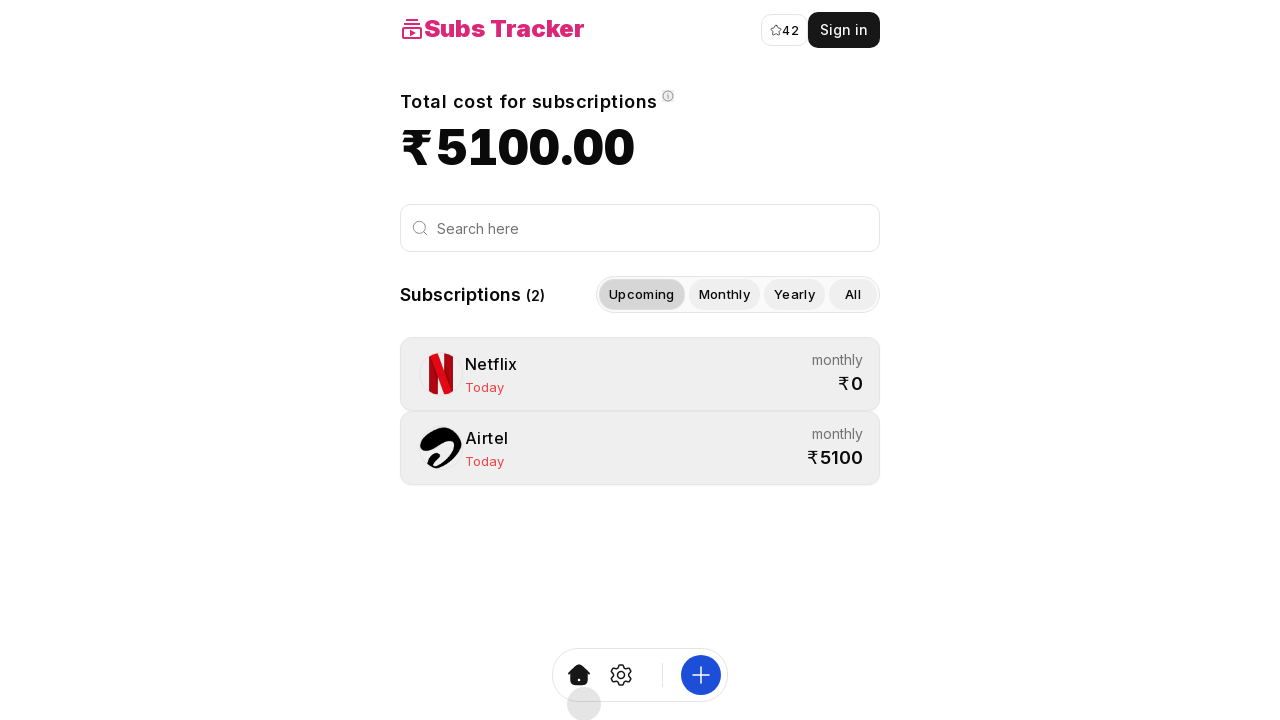

--- FILE ---
content_type: text/html; charset=utf-8
request_url: https://subs.is/
body_size: 9731
content:
<!DOCTYPE html><html lang="en"><head><meta charSet="utf-8"/><meta name="viewport" content="width=device-width, initial-scale=1, maximum-scale=1, viewport-fit=cover, user-scalable=no"/><link rel="stylesheet" href="/_next/static/css/2dcdc5cb09e4853d.css" data-precedence="next"/><link rel="preload" as="script" fetchPriority="low" href="/_next/static/chunks/webpack-362743c0588fd392.js"/><script src="/_next/static/chunks/d307dde0-e75d8693967c6d30.js" async=""></script><script src="/_next/static/chunks/35-449bd0fa34c74f36.js" async=""></script><script src="/_next/static/chunks/main-app-49648d00fe2a91e5.js" async=""></script><script src="/_next/static/chunks/137-6b4dc286c7edd1b3.js" async=""></script><script src="/_next/static/chunks/526-f66dfc5da977b7d4.js" async=""></script><script src="/_next/static/chunks/7-fd8c8933c2b4b689.js" async=""></script><script src="/_next/static/chunks/463-1377f70d7dcfec59.js" async=""></script><script src="/_next/static/chunks/471-c57006f83ab3ff56.js" async=""></script><script src="/_next/static/chunks/575-f38c3ad9df3cb19c.js" async=""></script><script src="/_next/static/chunks/982-c20eb11a54fb342c.js" async=""></script><script src="/_next/static/chunks/230-cb4bc0da165c2cf5.js" async=""></script><script src="/_next/static/chunks/app/layout-bddf56704405ba72.js" async=""></script><script src="/_next/static/chunks/app/error-135c0702435de987.js" async=""></script><script src="/_next/static/chunks/app/not-found-55c708315c1baf2b.js" async=""></script><script src="/_next/static/chunks/94-e8d53c51bd65a89a.js" async=""></script><script src="/_next/static/chunks/app/page-64d62cf417563b6a.js" async=""></script><link rel="preload" href="https://www.googletagmanager.com/gtag/js?id=G-LQN6CTN197" as="script"/><meta name="next-size-adjust"/><meta name="theme-color" media="(prefers-color-scheme: light)" content="#ffffff"/><meta name="theme-color" media="(prefers-color-scheme: dark)" content="#0a0a0a"/><title>Subs Tracker</title><meta name="description" content="Track and organise all your subscriptions from one app, without any hassle."/><link rel="manifest" href="/manifest.webmanifest"/><meta property="og:title" content="Subs Tracker"/><meta property="og:description" content="Track and organise all your subscriptions from one app, without any hassle."/><meta property="og:url" content="https://subs.is"/><meta property="og:site_name" content="Subs Tracker"/><meta property="og:image:type" content="image/jpeg"/><meta property="og:image" content="https://subs.is/images/og.png"/><meta property="og:image:width" content="1200"/><meta property="og:image:height" content="630"/><meta property="og:image:alt" content="Subs Tracker"/><meta property="og:type" content="website"/><meta name="twitter:card" content="summary_large_image"/><meta name="twitter:site" content="@gokul_i"/><meta name="twitter:creator" content="@gokul_i"/><meta name="twitter:title" content="Subs Tracker"/><meta name="twitter:description" content="Track and organise all your subscriptions from one app, without any hassle."/><meta name="twitter:image:type" content="image/jpeg"/><meta name="twitter:image" content="https://subs.is/images/og.png"/><meta name="twitter:image:width" content="1920"/><meta name="twitter:image:height" content="1080"/><meta name="twitter:image:alt" content="Subs Tracker"/><link rel="icon" href="/icon?5eaf8dac22a0be7b" type="image/png" sizes="64x64"/><script src="/_next/static/chunks/polyfills-42372ed130431b0a.js" noModule=""></script></head><body class="antialiased h-full __className_d65c78"><style>#nprogress{pointer-events:none}#nprogress .bar{background:#db2777;position:fixed;z-index:1600;top: 0;left:0;width:100%;height:2px}#nprogress .peg{display:block;position:absolute;right:0;width:100px;height:100%;;opacity:1;-webkit-transform:rotate(3deg) translate(0px,-4px);-ms-transform:rotate(3deg) translate(0px,-4px);transform:rotate(3deg) translate(0px,-4px)}#nprogress .spinner{display:block;position:fixed;z-index:1600;top: 15px;right:15px}#nprogress .spinner-icon{width:18px;height:18px;box-sizing:border-box;border:2px solid transparent;border-top-color:#db2777;border-left-color:#db2777;border-radius:50%;-webkit-animation:nprogress-spinner 400ms linear infinite;animation:nprogress-spinner 400ms linear infinite}.nprogress-custom-parent{overflow:hidden;position:relative}.nprogress-custom-parent #nprogress .bar,.nprogress-custom-parent #nprogress .spinner{position:absolute}@-webkit-keyframes nprogress-spinner{0%{-webkit-transform:rotate(0deg)}100%{-webkit-transform:rotate(360deg)}}@keyframes nprogress-spinner{0%{transform:rotate(0deg)}100%{transform:rotate(360deg)}}</style><script>((e,t,r,a,n,i,o,s)=>{let l=document.documentElement,d=["light","dark"];function p(t){(Array.isArray(e)?e:[e]).forEach(e=>{let r="class"===e,a=r&&i?n.map(e=>i[e]||e):n;r?(l.classList.remove(...a),l.classList.add(t)):l.setAttribute(e,t)}),s&&d.includes(t)&&(l.style.colorScheme=t)}if(a)p(a);else try{let e=localStorage.getItem(t)||r,a=o&&"system"===e?window.matchMedia("(prefers-color-scheme: dark)").matches?"dark":"light":e;p(a)}catch(e){}})("class","theme","system",null,["light","dark"],null,true,true)</script><div class="px-4 py-2 flex flex-col w-full md:max-w-lg m-auto"><header class="flex h-9 mt-1 relative justify-between items-center"><a class="active:opacity-85 -mt-0.5 relative focus-visible:outline-none focus-visible:ring-2 focus-visible:ring-ring rounded-md" href="/"><h1 class="font-black flex items-center gap-2 text-pink-600 text-2xl"><svg xmlns="http://www.w3.org/2000/svg" width="1em" height="1em" viewBox="0 0 24 24" class=""><path fill="currentColor" d="M4 6h16v2H4zm2-4h12v2H6zm14 8H4c-1.1 0-2 .9-2 2v8c0 1.1.9 2 2 2h16c1.1 0 2-.9 2-2v-8c0-1.1-.9-2-2-2m0 10H4v-8h16zm-10-7.27v6.53L16 16z"></path></svg> <span>Subs Tracker</span></h1></a><div class="flex items-center gap-3"><a target="_blank" class="tabular-nums gap-1.5 max-sm:hidden inline-flex items-center justify-center whitespace-nowrap font-medium ring-offset-background transition-all focus-visible:outline-none focus-visible:ring-2 focus-visible:ring-ring focus-visible:ring-offset-1 disabled:pointer-events-none disabled:opacity-50 border border-input hover:bg-accent hover:text-accent-foreground py-2 h-8 text-xs px-2 tracking-wide rounded-md" href="https://github.com/gokulkrishh/subs.is"><svg class="text-primary w-3 h-3" xmlns="http://www.w3.org/2000/svg" viewBox="0 0 24 24" width="24" height="24" color="#000000" fill="none"><path d="M13.7276 3.44418L15.4874 6.99288C15.7274 7.48687 16.3673 7.9607 16.9073 8.05143L20.0969 8.58575C22.1367 8.92853 22.6167 10.4206 21.1468 11.8925L18.6671 14.3927C18.2471 14.8161 18.0172 15.6327 18.1471 16.2175L18.8571 19.3125C19.417 21.7623 18.1271 22.71 15.9774 21.4296L12.9877 19.6452C12.4478 19.3226 11.5579 19.3226 11.0079 19.6452L8.01827 21.4296C5.8785 22.71 4.57865 21.7522 5.13859 19.3125L5.84851 16.2175C5.97849 15.6327 5.74852 14.8161 5.32856 14.3927L2.84884 11.8925C1.389 10.4206 1.85895 8.92853 3.89872 8.58575L7.08837 8.05143C7.61831 7.9607 8.25824 7.48687 8.49821 6.99288L10.258 3.44418C11.2179 1.51861 12.7777 1.51861 13.7276 3.44418Z" stroke="currentColor" stroke-width="1.5" stroke-linecap="round" stroke-linejoin="round"></path></svg> <span class="mt-[2px]">42</span></a></div></header><!--$--><main class="flex flex-col mt-10"><div class="flex flex-col"><h2 class="font-semibold text-lg tracking-wide relative w-fit flex items-center gap-1">Total cost for subscriptions <button data-state="closed" class="cursor-pointer absolute top-0.5 -right-4 text-xs"><svg class="w-3 h-3 text-muted-foreground" xmlns="http://www.w3.org/2000/svg" viewBox="0 0 24 24" width="24" height="24" color="currentColor" fill="none"><path d="M22 12C22 6.47715 17.5228 2 12 2C6.47715 2 2 6.47715 2 12C2 17.5228 6.47715 22 12 22C17.5228 22 22 17.5228 22 12Z" stroke="currentColor" stroke-width="1.5"></path><path d="M12.2422 17V12C12.2422 11.5286 12.2422 11.2929 12.0957 11.1464C11.9493 11 11.7136 11 11.2422 11" stroke="currentColor" stroke-width="1.5" stroke-linecap="round" stroke-linejoin="round"></path><path d="M11.992 8H12.001" stroke="currentColor" stroke-width="2" stroke-linecap="round" stroke-linejoin="round"></path></svg></button></h2><div class="text-5xl flex mt-2"><span class="mr-1 font-sans font-bold">₹</span><span class="font-black tabular-nums">0.00</span></div></div><div class="flex flex-col my-8 mb-12"><div class="flex w-full items-center mb-6"><svg class="ml-3 h-4 w-4 absolute shrink-0 opacity-50" xmlns="http://www.w3.org/2000/svg" viewBox="0 0 24 24" width="24" height="24" color="currentColor" fill="none"><path d="M17.5 17.5L22 22" stroke="currentColor" stroke-width="1.5" stroke-linecap="round" stroke-linejoin="round"></path><path d="M20 11C20 6.02944 15.9706 2 11 2C6.02944 2 2 6.02944 2 11C2 15.9706 6.02944 20 11 20C15.9706 20 20 15.9706 20 11Z" stroke="currentColor" stroke-width="1.5" stroke-linejoin="round"></path></svg><input type="text" class="flex w-full rounded-md transition-all border border-input bg-background px-3 pl-9 py-2 text-sm ring-offset-background file:border-0 file:bg-transparent file:text-sm file:font-medium placeholder:text-muted-foreground focus-visible:outline-none focus-visible:ring-2 focus-visible:ring-ring focus-visible:ring-offset-1 disabled:cursor-not-allowed disabled:opacity-50 h-12" placeholder="Search here" value=""/></div><div class="flex justify-between sm:items-center flex-col gap-2 sm:flex-row tabular-nums"><h2 class="text-lg font-semibold">Subscriptions<!-- --> </h2><div class="flex border max-sm:self-end border-input max-w-fit bg-neutral-50 dark:bg-neutral-800/30 rounded-full"><button class="py-2 sm:py-1.5 m-0.5 font-medium disabled:opacity-45 focus-visible:outline-none focus-visible:ring-2 focus-visible:ring-ring px-2.5 capitalize min-w-12 text-[13px] tracking-wide relative rounded-full">Upcoming<div class="absolute h-full border border-input/50 w-full rounded-full top-0 left-0" style="background-color:rgba(0, 0, 0, 0.1)"></div></button><button class="py-2 sm:py-1.5 m-0.5 font-medium disabled:opacity-45 focus-visible:outline-none focus-visible:ring-2 focus-visible:ring-ring px-2.5 capitalize min-w-12 text-[13px] tracking-wide relative rounded-full">Monthly</button><button class="py-2 sm:py-1.5 m-0.5 font-medium disabled:opacity-45 focus-visible:outline-none focus-visible:ring-2 focus-visible:ring-ring px-2.5 capitalize min-w-12 text-[13px] tracking-wide relative rounded-full">Yearly</button><button class="py-2 sm:py-1.5 m-0.5 font-medium disabled:opacity-45 focus-visible:outline-none focus-visible:ring-2 focus-visible:ring-ring px-2.5 capitalize min-w-12 text-[13px] tracking-wide relative rounded-full">All</button></div></div><div class="flex mt-6 mb-10 flex-col gap-3"><div class="flex h-[74px] focus-visible:outline-none focus-visible:ring-2 focus-visible:ring-ring justify-between  p-3 px-4 rounded-md border border-input "><div class="flex gap-3 items-center"><div class="animate-pulse rounded-full border bg-accent border-input w-[44px] h-[44px]"></div><div class="flex gap-2 flex-col items-start"><div class="animate-pulse rounded-md bg-muted w-20 h-4"></div><div class="animate-pulse rounded-md bg-muted w-28 h-3"></div></div></div><div class="flex mt-1.5 flex-col items-end w-fit"><div class="animate-pulse rounded-md bg-muted w-20 h-4 !rounded-md"></div><div class="animate-pulse rounded-md bg-muted w-16 h-3 mt-2 !rounded-md"></div></div></div><div class="flex h-[74px] focus-visible:outline-none focus-visible:ring-2 focus-visible:ring-ring justify-between  p-3 px-4 rounded-md border border-input "><div class="flex gap-3 items-center"><div class="animate-pulse rounded-full border bg-accent border-input w-[44px] h-[44px]"></div><div class="flex gap-2 flex-col items-start"><div class="animate-pulse rounded-md bg-muted w-20 h-4"></div><div class="animate-pulse rounded-md bg-muted w-28 h-3"></div></div></div><div class="flex mt-1.5 flex-col items-end w-fit"><div class="animate-pulse rounded-md bg-muted w-20 h-4 !rounded-md"></div><div class="animate-pulse rounded-md bg-muted w-16 h-3 mt-2 !rounded-md"></div></div></div><div class="flex h-[74px] focus-visible:outline-none focus-visible:ring-2 focus-visible:ring-ring justify-between  p-3 px-4 rounded-md border border-input "><div class="flex gap-3 items-center"><div class="animate-pulse rounded-full border bg-accent border-input w-[44px] h-[44px]"></div><div class="flex gap-2 flex-col items-start"><div class="animate-pulse rounded-md bg-muted w-20 h-4"></div><div class="animate-pulse rounded-md bg-muted w-28 h-3"></div></div></div><div class="flex mt-1.5 flex-col items-end w-fit"><div class="animate-pulse rounded-md bg-muted w-20 h-4 !rounded-md"></div><div class="animate-pulse rounded-md bg-muted w-16 h-3 mt-2 !rounded-md"></div></div></div><div class="flex h-[74px] focus-visible:outline-none focus-visible:ring-2 focus-visible:ring-ring justify-between  p-3 px-4 rounded-md border border-input "><div class="flex gap-3 items-center"><div class="animate-pulse rounded-full border bg-accent border-input w-[44px] h-[44px]"></div><div class="flex gap-2 flex-col items-start"><div class="animate-pulse rounded-md bg-muted w-20 h-4"></div><div class="animate-pulse rounded-md bg-muted w-28 h-3"></div></div></div><div class="flex mt-1.5 flex-col items-end w-fit"><div class="animate-pulse rounded-md bg-muted w-20 h-4 !rounded-md"></div><div class="animate-pulse rounded-md bg-muted w-16 h-3 mt-2 !rounded-md"></div></div></div></div></div></main><!--/$--></div><div class="flex items-center backdrop-blur-lg mx-auto w-48 md:w-44 h-fit rounded-full border border-input  px-2 py-1.5 md:py-1 md:px-1.5 fixed bottom-[18px] left-0 right-0"><div class="flex gap-3 md:gap-2 items-center w-fit"><a class="inline-block transition-all relative max-md:p-2 focus-visible:outline-none focus-visible:ring-2 focus-visible:ring-ring group text-center text-primary/50 hover:text-primary rounded-full p-2.5 md:p-2" data-state="closed" href="/"><svg class="w-6 h-6 text-primary" width="24" height="24" viewBox="0 0 24 24" fill="currentColor" xmlns="http://www.w3.org/2000/svg"><path fill-rule="evenodd" clip-rule="evenodd" d="M9.10742 2.85356C10.0495 2.16435 10.9512 1.75 12 1.75C13.0488 1.75 13.9505 2.16435 14.8926 2.85357C15.8068 3.52238 16.8365 4.50981 18.1359 5.75572L18.1709 5.78932L20.75 8.17179V13.5565C20.75 15.3942 20.75 16.8498 20.5969 17.989C20.4392 19.1614 20.1071 20.1104 19.3588 20.8588C18.6104 21.6071 17.6614 21.9392 16.489 22.0969C15.3498 22.25 13.8942 22.25 12.0564 22.25H11.9435C10.1058 22.25 8.65018 22.25 7.51098 22.0969C6.33856 21.9392 5.38961 21.6071 4.64124 20.8588C3.89288 20.1104 3.56076 19.1614 3.40314 17.989C3.24997 16.8498 3.24998 15.3942 3.25 13.5564V13.5564V8.17179L5.82911 5.7893L5.86415 5.7557L5.86416 5.75569C7.16348 4.50979 8.19323 3.52238 9.10742 2.85356ZM11.9955 15.75C11.3076 15.75 10.75 16.3096 10.75 17C10.75 17.6904 11.3076 18.25 11.9955 18.25C12.6777 18.25 13.25 17.6883 13.25 17C13.25 16.3117 12.6777 15.75 11.9955 15.75Z"></path><path fill-rule="evenodd" clip-rule="evenodd" d="M10.1407 4.26594C9.33333 4.85661 8.38869 5.75951 7.03526 7.05727L2.69211 11.2218C2.29347 11.604 1.66045 11.5907 1.27821 11.1921C0.895967 10.7935 0.909258 10.1604 1.30789 9.77821L5.70301 5.56386C6.99217 4.32768 8.03207 3.33052 8.9598 2.6518C9.92464 1.94593 10.8777 1.5 12 1.5C13.1223 1.5 14.0754 1.94593 15.0402 2.6518C15.9679 3.33053 17.0078 4.32768 18.297 5.56387L22.6921 9.77821C23.0907 10.1604 23.104 10.7935 22.7218 11.1921C22.3396 11.5907 21.7065 11.604 21.3079 11.2218L16.9647 7.05728C15.6113 5.75951 14.6667 4.85662 13.8593 4.26594C13.0766 3.69332 12.5345 3.5 12 3.5C11.4655 3.5 10.9234 3.69332 10.1407 4.26594Z"></path></svg><div class="rounded-full p-4 inset-0 absolute border border-input/50" style="background-color:rgba(0, 0, 0, 0.1)"></div></a><a class="inline-block transition-all relative max-md:p-2 focus-visible:outline-none focus-visible:ring-2 focus-visible:ring-ring group text-center text-primary/50 hover:text-primary rounded-full p-2.5" data-state="closed" href="/settings"><svg class="w-6 h-6 text-primary" xmlns="http://www.w3.org/2000/svg" viewBox="0 0 24 24" width="24" height="24" color="currentColor" fill="none"><path d="M21.3175 7.14139L20.8239 6.28479C20.4506 5.63696 20.264 5.31305 19.9464 5.18388C19.6288 5.05472 19.2696 5.15664 18.5513 5.36048L17.3311 5.70418C16.8725 5.80994 16.3913 5.74994 15.9726 5.53479L15.6357 5.34042C15.2766 5.11043 15.0004 4.77133 14.8475 4.37274L14.5136 3.37536C14.294 2.71534 14.1842 2.38533 13.9228 2.19657C13.6615 2.00781 13.3143 2.00781 12.6199 2.00781H11.5051C10.8108 2.00781 10.4636 2.00781 10.2022 2.19657C9.94085 2.38533 9.83106 2.71534 9.61149 3.37536L9.27753 4.37274C9.12465 4.77133 8.84845 5.11043 8.48937 5.34042L8.15249 5.53479C7.73374 5.74994 7.25259 5.80994 6.79398 5.70418L5.57375 5.36048C4.85541 5.15664 4.49625 5.05472 4.17867 5.18388C3.86109 5.31305 3.67445 5.63696 3.30115 6.28479L2.80757 7.14139C2.45766 7.74864 2.2827 8.05227 2.31666 8.37549C2.35061 8.69871 2.58483 8.95918 3.05326 9.48012L4.0843 10.6328C4.3363 10.9518 4.51521 11.5078 4.51521 12.0077C4.51521 12.5078 4.33636 13.0636 4.08433 13.3827L3.05326 14.5354C2.58483 15.0564 2.35062 15.3168 2.31666 15.6401C2.2827 15.9633 2.45766 16.2669 2.80757 16.8741L3.30114 17.7307C3.67443 18.3785 3.86109 18.7025 4.17867 18.8316C4.49625 18.9608 4.85542 18.8589 5.57377 18.655L6.79394 18.3113C7.25263 18.2055 7.73387 18.2656 8.15267 18.4808L8.4895 18.6752C8.84851 18.9052 9.12464 19.2442 9.2775 19.6428L9.61149 20.6403C9.83106 21.3003 9.94085 21.6303 10.2022 21.8191C10.4636 22.0078 10.8108 22.0078 11.5051 22.0078H12.6199C13.3143 22.0078 13.6615 22.0078 13.9228 21.8191C14.1842 21.6303 14.294 21.3003 14.5136 20.6403L14.8476 19.6428C15.0004 19.2442 15.2765 18.9052 15.6356 18.6752L15.9724 18.4808C16.3912 18.2656 16.8724 18.2055 17.3311 18.3113L18.5513 18.655C19.2696 18.8589 19.6288 18.9608 19.9464 18.8316C20.264 18.7025 20.4506 18.3785 20.8239 17.7307L21.3175 16.8741C21.6674 16.2669 21.8423 15.9633 21.8084 15.6401C21.7744 15.3168 21.5402 15.0564 21.0718 14.5354L20.0407 13.3827C19.7887 13.0636 19.6098 12.5078 19.6098 12.0077C19.6098 11.5078 19.7888 10.9518 20.0407 10.6328L21.0718 9.48012C21.5402 8.95918 21.7744 8.69871 21.8084 8.37549C21.8423 8.05227 21.6674 7.74864 21.3175 7.14139Z" stroke="currentColor" stroke-width="1.5" stroke-linecap="round"></path><path d="M15.5195 12C15.5195 13.933 13.9525 15.5 12.0195 15.5C10.0865 15.5 8.51953 13.933 8.51953 12C8.51953 10.067 10.0865 8.5 12.0195 8.5C13.9525 8.5 15.5195 10.067 15.5195 12Z" stroke="currentColor" stroke-width="1.5"></path></svg></a></div><div class="flex items-center justify-center w-full"><div class="h-6 border-r"></div></div><div class="flex items-center w-fit"><button class="rounded-full transition-colors p-2.5 md:p-2 bg-blue-700 focus-visible:outline-none focus-visible:ring-2 focus-visible:ring-ring components/theme-toggle.tsx" data-state="closed"><svg class="w-6 h-6 text-white" xmlns="http://www.w3.org/2000/svg" viewBox="0 0 24 24" width="24" height="24" color="currentColor" fill="none"><path d="M12 4V20" stroke="currentColor" stroke-width="1.5" stroke-linecap="round" stroke-linejoin="round"></path><path d="M4 12H20" stroke="currentColor" stroke-width="1.5" stroke-linecap="round" stroke-linejoin="round"></path></svg></button></div></div><section aria-label="Notifications alt+T" tabindex="-1" aria-live="polite" aria-relevant="additions text" aria-atomic="false"></section><script src="/_next/static/chunks/webpack-362743c0588fd392.js" async=""></script><script>(self.__next_f=self.__next_f||[]).push([0])</script><script>self.__next_f.push([1,"3:\"$Sreact.fragment\"\n6:I[4251,[],\"OutletBoundary\"]\n8:I[4251,[],\"MetadataBoundary\"]\na:I[4251,[],\"ViewportBoundary\"]\nc:I[61685,[],\"\"]\nd:I[75360,[\"137\",\"static/chunks/137-6b4dc286c7edd1b3.js\",\"526\",\"static/chunks/526-f66dfc5da977b7d4.js\",\"7\",\"static/chunks/7-fd8c8933c2b4b689.js\",\"463\",\"static/chunks/463-1377f70d7dcfec59.js\",\"471\",\"static/chunks/471-c57006f83ab3ff56.js\",\"575\",\"static/chunks/575-f38c3ad9df3cb19c.js\",\"982\",\"static/chunks/982-c20eb11a54fb342c.js\",\"230\",\"static/chunks/230-cb4bc0da165c2cf5.js\",\"177\",\"static/chunks/app/layout-bddf56704405ba72.js\"],\"\"]\ne:I[84494,[\"137\",\"static/chunks/137-6b4dc286c7edd1b3.js\",\"526\",\"static/chunks/526-f66dfc5da977b7d4.js\",\"7\",\"static/chunks/7-fd8c8933c2b4b689.js\",\"463\",\"static/chunks/463-1377f70d7dcfec59.js\",\"471\",\"static/chunks/471-c57006f83ab3ff56.js\",\"575\",\"static/chunks/575-f38c3ad9df3cb19c.js\",\"982\",\"static/chunks/982-c20eb11a54fb342c.js\",\"230\",\"static/chunks/230-cb4bc0da165c2cf5.js\",\"177\",\"static/chunks/app/layout-bddf56704405ba72.js\"],\"ThemeProvider\"]\nf:I[69069,[\"137\",\"static/chunks/137-6b4dc286c7edd1b3.js\",\"526\",\"static/chunks/526-f66dfc5da977b7d4.js\",\"7\",\"static/chunks/7-fd8c8933c2b4b689.js\",\"463\",\"static/chunks/463-1377f70d7dcfec59.js\",\"471\",\"static/chunks/471-c57006f83ab3ff56.js\",\"575\",\"static/chunks/575-f38c3ad9df3cb19c.js\",\"982\",\"static/chunks/982-c20eb11a54fb342c.js\",\"230\",\"static/chunks/230-cb4bc0da165c2cf5.js\",\"177\",\"static/chunks/app/layout-bddf56704405ba72.js\"],\"AuthProvider\"]\n10:I[12994,[\"137\",\"static/chunks/137-6b4dc286c7edd1b3.js\",\"526\",\"static/chunks/526-f66dfc5da977b7d4.js\",\"7\",\"static/chunks/7-fd8c8933c2b4b689.js\",\"463\",\"static/chunks/463-1377f70d7dcfec59.js\",\"471\",\"static/chunks/471-c57006f83ab3ff56.js\",\"575\",\"static/chunks/575-f38c3ad9df3cb19c.js\",\"982\",\"static/chunks/982-c20eb11a54fb342c.js\",\"230\",\"static/chunks/230-cb4bc0da165c2cf5.js\",\"177\",\"static/chunks/app/layout-bddf56704405ba72.js\"],\"UserProvider\"]\n12:I[76834,[],\"\"]\n13:I[44666,[\"526\",\"static/chunks/526-f66dfc5da977b7d4.js\",\"39\",\"static/chunks/app/error-135c0702435de987.js\"],\"default\"]\n14:I[94"])</script><script>self.__next_f.push([1,"320,[],\"\"]\n15:I[32137,[\"137\",\"static/chunks/137-6b4dc286c7edd1b3.js\",\"345\",\"static/chunks/app/not-found-55c708315c1baf2b.js\"],\"\"]\n16:I[82268,[\"137\",\"static/chunks/137-6b4dc286c7edd1b3.js\",\"526\",\"static/chunks/526-f66dfc5da977b7d4.js\",\"7\",\"static/chunks/7-fd8c8933c2b4b689.js\",\"463\",\"static/chunks/463-1377f70d7dcfec59.js\",\"471\",\"static/chunks/471-c57006f83ab3ff56.js\",\"575\",\"static/chunks/575-f38c3ad9df3cb19c.js\",\"982\",\"static/chunks/982-c20eb11a54fb342c.js\",\"230\",\"static/chunks/230-cb4bc0da165c2cf5.js\",\"177\",\"static/chunks/app/layout-bddf56704405ba72.js\"],\"default\"]\n17:I[92255,[\"137\",\"static/chunks/137-6b4dc286c7edd1b3.js\",\"526\",\"static/chunks/526-f66dfc5da977b7d4.js\",\"7\",\"static/chunks/7-fd8c8933c2b4b689.js\",\"463\",\"static/chunks/463-1377f70d7dcfec59.js\",\"471\",\"static/chunks/471-c57006f83ab3ff56.js\",\"575\",\"static/chunks/575-f38c3ad9df3cb19c.js\",\"982\",\"static/chunks/982-c20eb11a54fb342c.js\",\"230\",\"static/chunks/230-cb4bc0da165c2cf5.js\",\"177\",\"static/chunks/app/layout-bddf56704405ba72.js\"],\"Toaster\"]\n18:I[56150,[\"137\",\"static/chunks/137-6b4dc286c7edd1b3.js\",\"526\",\"static/chunks/526-f66dfc5da977b7d4.js\",\"7\",\"static/chunks/7-fd8c8933c2b4b689.js\",\"463\",\"static/chunks/463-1377f70d7dcfec59.js\",\"471\",\"static/chunks/471-c57006f83ab3ff56.js\",\"575\",\"static/chunks/575-f38c3ad9df3cb19c.js\",\"982\",\"static/chunks/982-c20eb11a54fb342c.js\",\"230\",\"static/chunks/230-cb4bc0da165c2cf5.js\",\"177\",\"static/chunks/app/layout-bddf56704405ba72.js\"],\"\"]\n19:I[12514,[\"137\",\"static/chunks/137-6b4dc286c7edd1b3.js\",\"526\",\"static/chunks/526-f66dfc5da977b7d4.js\",\"7\",\"static/chunks/7-fd8c8933c2b4b689.js\",\"463\",\"static/chunks/463-1377f70d7dcfec59.js\",\"94\",\"static/chunks/94-e8d53c51bd65a89a.js\",\"982\",\"static/chunks/982-c20eb11a54fb342c.js\",\"974\",\"static/chunks/app/page-64d62cf417563b6a.js\"],\"default\"]\n1b:I[82320,[\"137\",\"static/chunks/137-6b4dc286c7edd1b3.js\",\"526\",\"static/chunks/526-f66dfc5da977b7d4.js\",\"7\",\"static/chunks/7-fd8c8933c2b4b689.js\",\"463\",\"static/chunks/463-1377f70d7dcfec59.js\",\"471\",\"static/chunks/471-c57006f83ab3ff56.js\",\"575\",\"static/chunk"])</script><script>self.__next_f.push([1,"s/575-f38c3ad9df3cb19c.js\",\"982\",\"static/chunks/982-c20eb11a54fb342c.js\",\"230\",\"static/chunks/230-cb4bc0da165c2cf5.js\",\"177\",\"static/chunks/app/layout-bddf56704405ba72.js\"],\"default\"]\n1c:I[73058,[\"137\",\"static/chunks/137-6b4dc286c7edd1b3.js\",\"526\",\"static/chunks/526-f66dfc5da977b7d4.js\",\"7\",\"static/chunks/7-fd8c8933c2b4b689.js\",\"463\",\"static/chunks/463-1377f70d7dcfec59.js\",\"471\",\"static/chunks/471-c57006f83ab3ff56.js\",\"575\",\"static/chunks/575-f38c3ad9df3cb19c.js\",\"982\",\"static/chunks/982-c20eb11a54fb342c.js\",\"230\",\"static/chunks/230-cb4bc0da165c2cf5.js\",\"177\",\"static/chunks/app/layout-bddf56704405ba72.js\"],\"default\"]\n1d:I[5612,[\"137\",\"static/chunks/137-6b4dc286c7edd1b3.js\",\"526\",\"static/chunks/526-f66dfc5da977b7d4.js\",\"7\",\"static/chunks/7-fd8c8933c2b4b689.js\",\"463\",\"static/chunks/463-1377f70d7dcfec59.js\",\"471\",\"static/chunks/471-c57006f83ab3ff56.js\",\"575\",\"static/chunks/575-f38c3ad9df3cb19c.js\",\"982\",\"static/chunks/982-c20eb11a54fb342c.js\",\"230\",\"static/chunks/230-cb4bc0da165c2cf5.js\",\"177\",\"static/chunks/app/layout-bddf56704405ba72.js\"],\"default\"]\n1:HL[\"/_next/static/media/a34f9d1faa5f3315-s.p.woff2\",\"font\",{\"crossOrigin\":\"\",\"type\":\"font/woff2\"}]\n2:HL[\"/_next/static/css/2dcdc5cb09e4853d.css\",\"style\"]\n"])</script><script>self.__next_f.push([1,"0:{\"P\":null,\"b\":\"95DVdKsJXqk3wvXbjqa5G\",\"p\":\"\",\"c\":[\"\",\"\"],\"i\":false,\"f\":[[[\"\",{\"children\":[\"__PAGE__\",{}]},\"$undefined\",\"$undefined\",true],[\"\",[\"$\",\"$3\",\"c\",{\"children\":[[[\"$\",\"link\",\"0\",{\"rel\":\"stylesheet\",\"href\":\"/_next/static/css/2dcdc5cb09e4853d.css\",\"precedence\":\"next\",\"crossOrigin\":\"$undefined\",\"nonce\":\"$undefined\"}]],\"$L4\"]}],{\"children\":[\"__PAGE__\",[\"$\",\"$3\",\"c\",{\"children\":[\"$L5\",null,[\"$\",\"$L6\",null,{\"children\":\"$L7\"}]]}],{},null]},[[\"$\",\"main\",\"l\",{\"className\":\"flex flex-col mt-10\",\"children\":[[\"$\",\"div\",null,{\"className\":\"flex flex-col\",\"children\":[[\"$\",\"h2\",null,{\"className\":\"font-semibold text-lg tracking-wide flex items-center gap-1\",\"children\":\"Total cost for subscriptions\"}],[\"$\",\"div\",null,{\"className\":\"text-5xl mt-2 font-extrabold tabular-nums\",\"children\":[\"$\",\"div\",null,{\"className\":\"animate-pulse rounded-md w-56 h-[48px] bg-accent\"}]}]]}],[\"$\",\"div\",null,{\"className\":\"flex flex-col my-8 mb-12\",\"children\":[[\"$\",\"div\",null,{\"className\":\"flex w-full items-center mb-6\",\"children\":[[\"$\",\"svg\",null,{\"className\":\"ml-3 h-4 w-4 absolute shrink-0 opacity-50\",\"xmlns\":\"http://www.w3.org/2000/svg\",\"viewBox\":\"0 0 24 24\",\"width\":\"24\",\"height\":\"24\",\"color\":\"currentColor\",\"fill\":\"none\",\"children\":[[\"$\",\"path\",null,{\"d\":\"M17.5 17.5L22 22\",\"stroke\":\"currentColor\",\"strokeWidth\":\"1.5\",\"strokeLinecap\":\"round\",\"strokeLinejoin\":\"round\"}],[\"$\",\"path\",null,{\"d\":\"M20 11C20 6.02944 15.9706 2 11 2C6.02944 2 2 6.02944 2 11C2 15.9706 6.02944 20 11 20C15.9706 20 20 15.9706 20 11Z\",\"stroke\":\"currentColor\",\"strokeWidth\":\"1.5\",\"strokeLinejoin\":\"round\"}]]}],[\"$\",\"input\",null,{\"type\":\"$undefined\",\"className\":\"flex w-full rounded-md transition-all border border-input bg-background px-3 pl-9 py-2 text-sm ring-offset-background file:border-0 file:bg-transparent file:text-sm file:font-medium placeholder:text-muted-foreground focus-visible:outline-none focus-visible:ring-2 focus-visible:ring-ring focus-visible:ring-offset-1 disabled:cursor-not-allowed disabled:opacity-50 h-12\",\"ref\":\"$undefined\",\"disabled\":true}]]}],[\"$\",\"div\",null,{\"className\":\"flex justify-between h-[42px] sm:h-[38px] sm:items-center flex-col gap-4 sm:flex-row\",\"children\":[[\"$\",\"h2\",null,{\"className\":\"text-lg font-semibold\",\"children\":\"Subscriptions\"}],[\"$\",\"div\",null,{\"className\":\"flex border max-sm:self-end border-input max-w-fit bg-neutral-50 dark:bg-neutral-800/30 rounded-full\",\"children\":[[\"$\",\"button\",\"upcoming\",{\"className\":\"py-2 sm:py-1.5 m-0.5 font-medium disabled:opacity-45 focus-visible:outline-none focus-visible:ring-2 focus-visible:ring-ring px-2.5 capitalize w-fit text-[13px] tracking-wide relative rounded-full\",\"children\":\"Upcoming\"}],[\"$\",\"button\",\"monthly\",{\"className\":\"py-2 sm:py-1.5 m-0.5 font-medium disabled:opacity-45 focus-visible:outline-none focus-visible:ring-2 focus-visible:ring-ring px-2.5 capitalize w-fit text-[13px] tracking-wide relative rounded-full\",\"children\":\"Monthly\"}],[\"$\",\"button\",\"yearly\",{\"className\":\"py-2 sm:py-1.5 m-0.5 font-medium disabled:opacity-45 focus-visible:outline-none focus-visible:ring-2 focus-visible:ring-ring px-2.5 capitalize w-fit text-[13px] tracking-wide relative rounded-full\",\"children\":\"Yearly\"}],[\"$\",\"button\",\"all\",{\"className\":\"py-2 sm:py-1.5 m-0.5 font-medium disabled:opacity-45 focus-visible:outline-none focus-visible:ring-2 focus-visible:ring-ring px-2.5 capitalize w-fit text-[13px] tracking-wide relative rounded-full\",\"children\":\"All\"}]]}]]}],[\"$\",\"div\",null,{\"className\":\"flex gap-3 flex-col w-full my-6\",\"children\":[[\"$\",\"div\",null,{\"className\":\"flex h-[74px] focus-visible:outline-none focus-visible:ring-2 focus-visible:ring-ring justify-between  p-3 px-4 rounded-md border border-input \",\"children\":[[\"$\",\"div\",null,{\"className\":\"flex gap-3 items-center\",\"children\":[[\"$\",\"div\",null,{\"className\":\"animate-pulse rounded-full border bg-accent border-input w-[44px] h-[44px]\"}],[\"$\",\"div\",null,{\"className\":\"flex gap-2 flex-col items-start\",\"children\":[[\"$\",\"div\",null,{\"className\":\"animate-pulse rounded-md bg-muted w-20 h-4\"}],[\"$\",\"div\",null,{\"className\":\"animate-pulse rounded-md bg-muted w-28 h-3\"}]]}]]}],[\"$\",\"div\",null,{\"className\":\"flex mt-1.5 flex-col items-end w-fit\",\"children\":[[\"$\",\"div\",null,{\"className\":\"animate-pulse rounded-md bg-muted w-20 h-4 !rounded-md\"}],[\"$\",\"div\",null,{\"className\":\"animate-pulse rounded-md bg-muted w-16 h-3 mt-2 !rounded-md\"}]]}]]}],[\"$\",\"div\",null,{\"className\":\"flex h-[74px] focus-visible:outline-none focus-visible:ring-2 focus-visible:ring-ring justify-between  p-3 px-4 rounded-md border border-input \",\"children\":[[\"$\",\"div\",null,{\"className\":\"flex gap-3 items-center\",\"children\":[[\"$\",\"div\",null,{\"className\":\"animate-pulse rounded-full border bg-accent border-input w-[44px] h-[44px]\"}],[\"$\",\"div\",null,{\"className\":\"flex gap-2 flex-col items-start\",\"children\":[[\"$\",\"div\",null,{\"className\":\"animate-pulse rounded-md bg-muted w-20 h-4\"}],[\"$\",\"div\",null,{\"className\":\"animate-pulse rounded-md bg-muted w-28 h-3\"}]]}]]}],[\"$\",\"div\",null,{\"className\":\"flex mt-1.5 flex-col items-end w-fit\",\"children\":[[\"$\",\"div\",null,{\"className\":\"animate-pulse rounded-md bg-muted w-20 h-4 !rounded-md\"}],[\"$\",\"div\",null,{\"className\":\"animate-pulse rounded-md bg-muted w-16 h-3 mt-2 !rounded-md\"}]]}]]}],[\"$\",\"div\",null,{\"className\":\"flex h-[74px] focus-visible:outline-none focus-visible:ring-2 focus-visible:ring-ring justify-between  p-3 px-4 rounded-md border border-input \",\"children\":[[\"$\",\"div\",null,{\"className\":\"flex gap-3 items-center\",\"children\":[[\"$\",\"div\",null,{\"className\":\"animate-pulse rounded-full border bg-accent border-input w-[44px] h-[44px]\"}],[\"$\",\"div\",null,{\"className\":\"flex gap-2 flex-col items-start\",\"children\":[[\"$\",\"div\",null,{\"className\":\"animate-pulse rounded-md bg-muted w-20 h-4\"}],[\"$\",\"div\",null,{\"className\":\"animate-pulse rounded-md bg-muted w-28 h-3\"}]]}]]}],[\"$\",\"div\",null,{\"className\":\"flex mt-1.5 flex-col items-end w-fit\",\"children\":[[\"$\",\"div\",null,{\"className\":\"animate-pulse rounded-md bg-muted w-20 h-4 !rounded-md\"}],[\"$\",\"div\",null,{\"className\":\"animate-pulse rounded-md bg-muted w-16 h-3 mt-2 !rounded-md\"}]]}]]}],[\"$\",\"div\",null,{\"className\":\"flex h-[74px] focus-visible:outline-none focus-visible:ring-2 focus-visible:ring-ring justify-between  p-3 px-4 rounded-md border border-input \",\"children\":[[\"$\",\"div\",null,{\"className\":\"flex gap-3 items-center\",\"children\":[[\"$\",\"div\",null,{\"className\":\"animate-pulse rounded-full border bg-accent border-input w-[44px] h-[44px]\"}],[\"$\",\"div\",null,{\"className\":\"flex gap-2 flex-col items-start\",\"children\":[[\"$\",\"div\",null,{\"className\":\"animate-pulse rounded-md bg-muted w-20 h-4\"}],[\"$\",\"div\",null,{\"className\":\"animate-pulse rounded-md bg-muted w-28 h-3\"}]]}]]}],[\"$\",\"div\",null,{\"className\":\"flex mt-1.5 flex-col items-end w-fit\",\"children\":[[\"$\",\"div\",null,{\"className\":\"animate-pulse rounded-md bg-muted w-20 h-4 !rounded-md\"}],[\"$\",\"div\",null,{\"className\":\"animate-pulse rounded-md bg-muted w-16 h-3 mt-2 !rounded-md\"}]]}]]}]]}]]}]]}],[],[]]],[\"$\",\"$3\",\"h\",{\"children\":[null,[\"$\",\"$3\",\"aZvwrV8oZHk7nIGTrVk7Q\",{\"children\":[[\"$\",\"$L8\",null,{\"children\":\"$L9\"}],[\"$\",\"$La\",null,{\"children\":\"$Lb\"}],[\"$\",\"meta\",null,{\"name\":\"next-size-adjust\"}]]}]]}]]],\"m\":\"$undefined\",\"G\":[\"$c\",\"$undefined\"],\"s\":false,\"S\":false}\n"])</script><script>self.__next_f.push([1,"b:[[\"$\",\"meta\",\"0\",{\"name\":\"viewport\",\"content\":\"width=device-width, initial-scale=1, maximum-scale=1, viewport-fit=cover, user-scalable=no\"}],[\"$\",\"meta\",\"1\",{\"name\":\"theme-color\",\"media\":\"(prefers-color-scheme: light)\",\"content\":\"#ffffff\"}],[\"$\",\"meta\",\"2\",{\"name\":\"theme-color\",\"media\":\"(prefers-color-scheme: dark)\",\"content\":\"#0a0a0a\"}]]\n9:[[\"$\",\"meta\",\"0\",{\"charSet\":\"utf-8\"}],[\"$\",\"title\",\"1\",{\"children\":\"Subs Tracker\"}],[\"$\",\"meta\",\"2\",{\"name\":\"description\",\"content\":\"Track and organise all your subscriptions from one app, without any hassle.\"}],[\"$\",\"link\",\"3\",{\"rel\":\"manifest\",\"href\":\"/manifest.webmanifest\",\"crossOrigin\":\"$undefined\"}],[\"$\",\"meta\",\"4\",{\"property\":\"og:title\",\"content\":\"Subs Tracker\"}],[\"$\",\"meta\",\"5\",{\"property\":\"og:description\",\"content\":\"Track and organise all your subscriptions from one app, without any hassle.\"}],[\"$\",\"meta\",\"6\",{\"property\":\"og:url\",\"content\":\"https://subs.is\"}],[\"$\",\"meta\",\"7\",{\"property\":\"og:site_name\",\"content\":\"Subs Tracker\"}],[\"$\",\"meta\",\"8\",{\"property\":\"og:image:type\",\"content\":\"image/jpeg\"}],[\"$\",\"meta\",\"9\",{\"property\":\"og:image\",\"content\":\"https://subs.is/images/og.png\"}],[\"$\",\"meta\",\"10\",{\"property\":\"og:image:width\",\"content\":\"1200\"}],[\"$\",\"meta\",\"11\",{\"property\":\"og:image:height\",\"content\":\"630\"}],[\"$\",\"meta\",\"12\",{\"property\":\"og:image:alt\",\"content\":\"Subs Tracker\"}],[\"$\",\"meta\",\"13\",{\"property\":\"og:type\",\"content\":\"website\"}],[\"$\",\"meta\",\"14\",{\"name\":\"twitter:card\",\"content\":\"summary_large_image\"}],[\"$\",\"meta\",\"15\",{\"name\":\"twitter:site\",\"content\":\"@gokul_i\"}],[\"$\",\"meta\",\"16\",{\"name\":\"twitter:creator\",\"content\":\"@gokul_i\"}],[\"$\",\"meta\",\"17\",{\"name\":\"twitter:title\",\"content\":\"Subs Tracker\"}],[\"$\",\"meta\",\"18\",{\"name\":\"twitter:description\",\"content\":\"Track and organise all your subscriptions from one app, without any hassle.\"}],[\"$\",\"meta\",\"19\",{\"name\":\"twitter:image:type\",\"content\":\"image/jpeg\"}],[\"$\",\"meta\",\"20\",{\"name\":\"twitter:image\",\"content\":\"https://subs.is/images/og.png\"}],[\"$\",\"meta\",\"21\",{\"name\":\"twitter:image:width\",\"content\":\"1920\"}],[\"$\",\"meta\",\"22"])</script><script>self.__next_f.push([1,"\",{\"name\":\"twitter:image:height\",\"content\":\"1080\"}],[\"$\",\"meta\",\"23\",{\"name\":\"twitter:image:alt\",\"content\":\"Subs Tracker\"}],[\"$\",\"link\",\"24\",{\"rel\":\"icon\",\"href\":\"/icon?5eaf8dac22a0be7b\",\"alt\":\"$undefined\",\"type\":\"image/png\",\"sizes\":\"64x64\"}]]\n7:null\n"])</script><script>self.__next_f.push([1,"4:[\"$\",\"html\",null,{\"lang\":\"en\",\"suppressHydrationWarning\":true,\"children\":[\"$\",\"body\",null,{\"className\":\"antialiased h-full __className_d65c78\",\"children\":[[\"$\",\"$Ld\",null,{\"height\":2,\"shadow\":false,\"color\":\"#db2777\",\"showSpinner\":false}],[\"$\",\"$Le\",null,{\"attribute\":\"class\",\"defaultTheme\":\"system\",\"enableSystem\":true,\"disableTransitionOnChange\":true,\"children\":[[\"$\",\"$Lf\",null,{\"user\":null,\"children\":[\"$\",\"$L10\",null,{\"user\":null,\"children\":[[\"$\",\"div\",null,{\"className\":\"px-4 py-2 flex flex-col w-full md:max-w-lg m-auto\",\"children\":[\"$L11\",[\"$\",\"$L12\",null,{\"parallelRouterKey\":\"children\",\"segmentPath\":[\"children\"],\"error\":\"$13\",\"errorStyles\":[],\"errorScripts\":[],\"template\":[\"$\",\"$L14\",null,{}],\"templateStyles\":\"$undefined\",\"templateScripts\":\"$undefined\",\"notFound\":[\"$\",\"div\",null,{\"className\":\"my-40 flex flex-col w-full md:max-w-lg m-auto bg-background text-primary\",\"children\":[[\"$\",\"h2\",null,{\"className\":\"text-3xl font-bold capitalize\",\"children\":\"404 - Not Found\"}],[\"$\",\"p\",null,{\"className\":\"text-sm leading-6 mt-2\",\"children\":[\"The page you are looking for doesn\",\"'\",\"t exit.\"]}],[\"$\",\"div\",null,{\"className\":\"mt-4\",\"children\":[\"$\",\"$L15\",null,{\"className\":\"inline-flex items-center justify-center whitespace-nowrap rounded-md text-sm font-medium ring-offset-background transition-colors focus-visible:outline-none focus-visible:ring-2 focus-visible:ring-ring focus-visible:ring-offset-1 disabled:pointer-events-none disabled:opacity-50 border border-input bg-background hover:bg-accent hover:text-accent-foreground h-10 py-2 px-3 gap-2\",\"href\":\"/\",\"children\":\"Go home\"}]}]]}],\"notFoundStyles\":[]}]]}],[\"$\",\"$L16\",null,{\"user\":null}]]}]}],[\"$\",\"$L17\",null,{\"position\":\"top-center\"}]]}],[\"$\",\"$L18\",null,{\"src\":\"https://www.googletagmanager.com/gtag/js?id=G-LQN6CTN197\",\"strategy\":\"afterInteractive\"}],[\"$\",\"$L18\",null,{\"id\":\"ga4\",\"strategy\":\"afterInteractive\",\"children\":\"window.dataLayer = window.dataLayer || [];\\n          function gtag(){dataLayer.push(arguments);}\\n          gtag('js', new Date());\\n\\n          gtag('config', 'G-LQN6CTN197');\"}]]}]}]\n"])</script><script>self.__next_f.push([1,"5:[\"$\",\"main\",null,{\"className\":\"flex flex-col mt-10\",\"children\":[\"$\",\"$L19\",null,{\"user\":null,\"subscriptions\":[{\"id\":\"8f2b-d0a486e6d41c\",\"billing_end_date\":null,\"user_id\":\"a28ea69b01fb\",\"name\":\"Apple TV\",\"cost\":\"99\",\"billing_date\":\"2023-12-31\",\"url\":\"https://tv.apple.com\",\"payment_cycle\":\"monthly\",\"active\":true,\"color\":\"#b1aab5\",\"notes\":\"\",\"notify\":false,\"created_at\":\"2024-03-30T09:42:30.459603+00:00\",\"updated_at\":\"2024-03-31T04:11:54.921491+00:00\",\"renewal_date\":\"2026-04-30T00:00:00.000Z\"},{\"id\":\"b1d1-907ae52436d4\",\"billing_end_date\":null,\"user_id\":\"a28ea69b01fb\",\"name\":\"Netflix\",\"cost\":\"0\",\"billing_date\":\"2022-12-02\",\"url\":\"https://netflix.com\",\"payment_cycle\":\"monthly\",\"active\":true,\"color\":\"#da693b\",\"notes\":\"\",\"notify\":false,\"created_at\":\"2024-03-30T09:47:12.213566+00:00\",\"updated_at\":\"2024-03-31T03:53:51.05452+00:00\",\"renewal_date\":\"2026-01-20T05:06:25.735Z\"},{\"id\":\"9720-70d4bf2e1e15\",\"billing_end_date\":null,\"user_id\":\"a28ea69b01fb\",\"name\":\"Airtel\",\"cost\":\"5100\",\"billing_date\":\"2023-01-02\",\"url\":\"https://airtel.com\",\"payment_cycle\":\"monthly\",\"active\":true,\"color\":\"#a682da\",\"notes\":\"Via Airtel internet!\",\"notify\":false,\"created_at\":\"2024-03-30T09:46:26.325229+00:00\",\"updated_at\":\"2024-03-31T03:53:45.434143+00:00\",\"renewal_date\":\"2026-01-20T05:06:25.735Z\"},{\"id\":\"9c45-982bddf46e5e\",\"billing_end_date\":null,\"user_id\":\"a28ea69b01fb\",\"name\":\"Youtube\",\"cost\":\"169\",\"billing_date\":\"2024-03-14\",\"url\":\"https://youtube.com\",\"payment_cycle\":\"monthly\",\"active\":true,\"color\":\"#15e27c\",\"notes\":\"\",\"notify\":false,\"created_at\":\"2024-03-31T02:30:07.060881+00:00\",\"updated_at\":\"2024-03-31T03:54:25.013592+00:00\",\"renewal_date\":\"2026-10-14T00:00:00.000Z\"},{\"id\":\"9a3a-b928582fa091\",\"user_id\":\"a28ea69b01fb\",\"name\":\"Apple iCloud\",\"cost\":\"219\",\"billing_date\":\"2023-05-19\",\"billing_end_date\":\"2026-11-20\",\"url\":\"https://icloud.com\",\"payment_cycle\":\"monthly\",\"active\":false,\"color\":\"#a7403e\",\"notes\":\"\",\"notify\":false,\"created_at\":\"2024-03-30T09:47:46.199135+00:00\",\"updated_at\":\"2024-03-31T03:54:29.257785+00:00\",\"renewal_date\":\"2026-10-19T00:00:00.000Z\"},{\"id\":\"92ad-1f2e77c7fc2c\",\"billing_end_date\":null,\"user_id\":\"a28ea69b01fb\",\"name\":\"Vercel\",\"cost\":\"1725\",\"billing_date\":\"2023-02-22\",\"url\":\"https://vercel.com\",\"payment_cycle\":\"monthly\",\"active\":true,\"color\":\"#9a9ac7\",\"notes\":\"\",\"notify\":true,\"created_at\":\"2024-03-30T09:48:14.455039+00:00\",\"updated_at\":\"2024-03-31T03:54:34.096089+00:00\",\"renewal_date\":\"2026-10-22T00:00:00.000Z\"},{\"id\":\"b037-a3acb49becf9\",\"billing_end_date\":null,\"user_id\":\"a28ea69b01fb\",\"name\":\"Amazon Prime\",\"cost\":\"1499\",\"billing_date\":\"2023-06-15\",\"url\":\"https://amazon.in\",\"payment_cycle\":\"yearly\",\"active\":true,\"color\":\"#6d8f02\",\"notes\":\"E-Mandate is enabled, decide on next billing.\\t\",\"notify\":false,\"created_at\":\"2024-03-30T09:48:48.033617+00:00\",\"updated_at\":\"2024-03-31T03:53:57.407636+00:00\",\"renewal_date\":\"2026-10-15T00:00:00.000Z\"},{\"id\":\"963b-d60ab15f9c2b\",\"billing_end_date\":null,\"user_id\":\"a28ea69b01fb\",\"name\":\"Spotify\",\"cost\":\"1189\",\"billing_date\":\"2023-11-26\",\"url\":\"https://spotify.com\",\"payment_cycle\":\"yearly\",\"active\":true,\"color\":\"#397b89\",\"notes\":\"\",\"notify\":false,\"created_at\":\"2024-03-30T09:49:18.668608+00:00\",\"updated_at\":\"2024-03-31T03:54:02.178775+00:00\",\"renewal_date\":\"2026-11-26T00:00:00.000Z\"},{\"id\":\"a777-01fbf99fbde0\",\"billing_end_date\":null,\"user_id\":\"a28ea69b01fb\",\"name\":\"Hotstar\",\"cost\":\"1499\",\"billing_date\":\"2023-12-06\",\"url\":\"https://hotstar.com\",\"payment_cycle\":\"yearly\",\"active\":true,\"color\":\"#5a22b4\",\"notes\":\"\",\"notify\":false,\"created_at\":\"2024-03-30T09:49:41.018434+00:00\",\"updated_at\":\"2024-03-31T03:54:06.71565+00:00\",\"renewal_date\":\"2026-12-15T00:00:00.000Z\"},{\"id\":\"811c-bc6ae2dd657c\",\"billing_end_date\":null,\"user_id\":\"a28ea69b01fb\",\"name\":\"1Password\",\"cost\":\"4903\",\"billing_date\":\"2022-12-08\",\"url\":\"https://1password.com/\",\"payment_cycle\":\"yearly\",\"active\":true,\"color\":\"#95b54d\",\"notes\":\"\",\"notify\":false,\"created_at\":\"2024-03-30T09:50:13.324965+00:00\",\"updated_at\":\"2024-03-31T03:54:11.385757+00:00\",\"renewal_date\":\"2026-12-08T00:00:00.000Z\"},{\"id\":\"a098-5dca19c124a6\",\"billing_end_date\":null,\"user_id\":\"a28ea69b01fb\",\"name\":\"Leetcode\",\"cost\":\"10606.36\",\"billing_date\":\"2024-01-03\",\"url\":\"https://leetcode.com\",\"payment_cycle\":\"yearly\",\"active\":true,\"color\":\"#daad5f\",\"notes\":\"\",\"notify\":false,\"created_at\":\"2024-03-31T04:00:52.771998+00:00\",\"updated_at\":\"2024-03-31T04:00:52.771998+00:00\",\"renewal_date\":\"2027-01-03T00:00:00.000Z\"},{\"id\":\"902f-61cd8db4fdc9\",\"billing_end_date\":null,\"user_id\":\"a28ea69b01fb\",\"name\":\"Twitter\",\"cost\":\"6800\",\"billing_date\":\"2023-02-14\",\"url\":\"https://x.com\",\"payment_cycle\":\"yearly\",\"active\":true,\"color\":\"#4ffb0f\",\"notes\":\"\",\"notify\":false,\"created_at\":\"2024-03-30T09:50:47.409531+00:00\",\"updated_at\":\"2024-03-31T03:54:15.563917+00:00\",\"renewal_date\":\"2027-02-04T00:00:00.000Z\"},{\"id\":\"8f47-d6b55c3a9cdd\",\"billing_end_date\":null,\"user_id\":\"a28ea69b01fb\",\"name\":\"Bookmark It.\",\"cost\":\"2350.36\",\"billing_date\":\"2023-02-22\",\"url\":\"https://bmrk.cc\",\"payment_cycle\":\"yearly\",\"active\":true,\"color\":\"#86b9c5\",\"notes\":\"\",\"notify\":false,\"created_at\":\"2024-03-30T09:51:11.886003+00:00\",\"updated_at\":\"2024-03-31T03:54:20.435422+00:00\",\"renewal_date\":\"2027-02-22T00:00:00.000Z\"}]}]}]\n"])</script><script>self.__next_f.push([1,"11:[\"$\",\"header\",null,{\"className\":\"flex h-9 mt-1 relative justify-between items-center\",\"children\":[[\"$\",\"$L15\",null,{\"className\":\"active:opacity-85 -mt-0.5 relative focus-visible:outline-none focus-visible:ring-2 focus-visible:ring-ring rounded-md\",\"href\":\"/\",\"children\":[\"$\",\"h1\",null,{\"className\":\"font-black flex items-center gap-2 text-pink-600 text-2xl\",\"children\":[[\"$\",\"svg\",null,{\"style\":\"$undefined\",\"xmlns\":\"http://www.w3.org/2000/svg\",\"width\":\"1em\",\"height\":\"1em\",\"viewBox\":\"0 0 24 24\",\"className\":\"\",\"children\":[\"$\",\"path\",null,{\"fill\":\"currentColor\",\"d\":\"M4 6h16v2H4zm2-4h12v2H6zm14 8H4c-1.1 0-2 .9-2 2v8c0 1.1.9 2 2 2h16c1.1 0 2-.9 2-2v-8c0-1.1-.9-2-2-2m0 10H4v-8h16zm-10-7.27v6.53L16 16z\"}]}],\" \",[\"$\",\"span\",null,{\"children\":\"Subs Tracker\"}]]}]}],[\"$\",\"div\",null,{\"className\":\"flex items-center gap-3\",\"children\":[\"$L1a\",[\"$\",\"$L1b\",null,{\"user\":null}],[\"$\",\"$L1c\",null,{\"user\":null}],[\"$\",\"$L1d\",null,{\"user\":null}]]}]]}]\n"])</script><script>self.__next_f.push([1,"1a:[\"$\",\"$L15\",null,{\"target\":\"_blank\",\"href\":\"https://github.com/gokulkrishh/subs.is\",\"className\":\"tabular-nums gap-1.5 max-sm:hidden inline-flex items-center justify-center whitespace-nowrap font-medium ring-offset-background transition-all focus-visible:outline-none focus-visible:ring-2 focus-visible:ring-ring focus-visible:ring-offset-1 disabled:pointer-events-none disabled:opacity-50 border border-input hover:bg-accent hover:text-accent-foreground py-2 h-8 text-xs px-2 tracking-wide rounded-md\",\"children\":[[\"$\",\"svg\",null,{\"className\":\"text-primary w-3 h-3\",\"xmlns\":\"http://www.w3.org/2000/svg\",\"viewBox\":\"0 0 24 24\",\"width\":24,\"height\":24,\"color\":\"#000000\",\"fill\":\"none\",\"children\":[\"$\",\"path\",null,{\"d\":\"M13.7276 3.44418L15.4874 6.99288C15.7274 7.48687 16.3673 7.9607 16.9073 8.05143L20.0969 8.58575C22.1367 8.92853 22.6167 10.4206 21.1468 11.8925L18.6671 14.3927C18.2471 14.8161 18.0172 15.6327 18.1471 16.2175L18.8571 19.3125C19.417 21.7623 18.1271 22.71 15.9774 21.4296L12.9877 19.6452C12.4478 19.3226 11.5579 19.3226 11.0079 19.6452L8.01827 21.4296C5.8785 22.71 4.57865 21.7522 5.13859 19.3125L5.84851 16.2175C5.97849 15.6327 5.74852 14.8161 5.32856 14.3927L2.84884 11.8925C1.389 10.4206 1.85895 8.92853 3.89872 8.58575L7.08837 8.05143C7.61831 7.9607 8.25824 7.48687 8.49821 6.99288L10.258 3.44418C11.2179 1.51861 12.7777 1.51861 13.7276 3.44418Z\",\"stroke\":\"currentColor\",\"strokeWidth\":\"1.5\",\"strokeLinecap\":\"round\",\"strokeLinejoin\":\"round\"}]}],\" \",[\"$\",\"span\",null,{\"className\":\"mt-[2px]\",\"children\":42}]]}]\n"])</script></body></html>

--- FILE ---
content_type: application/javascript; charset=utf-8
request_url: https://subs.is/_next/static/chunks/471-c57006f83ab3ff56.js
body_size: 46127
content:
(self.webpackChunk_N_E=self.webpackChunk_N_E||[]).push([[471],{58796:(e,t,r)=>{"use strict";r.r(t),r.d(t,{Headers:()=>o,Request:()=>a,Response:()=>l,default:()=>s,fetch:()=>i});var n=function(){if("undefined"!=typeof self)return self;if("undefined"!=typeof window)return window;if(void 0!==r.g)return r.g;throw Error("unable to locate global object")}();let i=n.fetch,s=n.fetch.bind(n),o=n.Headers,a=n.Request,l=n.Response},53511:function(e,t,r){"use strict";var n=this&&this.__importDefault||function(e){return e&&e.__esModule?e:{default:e}};Object.defineProperty(t,"__esModule",{value:!0});let i=n(r(58796)),s=n(r(21794));class o{constructor(e){this.shouldThrowOnError=!1,this.method=e.method,this.url=e.url,this.headers=e.headers,this.schema=e.schema,this.body=e.body,this.shouldThrowOnError=e.shouldThrowOnError,this.signal=e.signal,this.isMaybeSingle=e.isMaybeSingle,e.fetch?this.fetch=e.fetch:"undefined"==typeof fetch?this.fetch=i.default:this.fetch=fetch}throwOnError(){return this.shouldThrowOnError=!0,this}setHeader(e,t){return this.headers=Object.assign({},this.headers),this.headers[e]=t,this}then(e,t){void 0===this.schema||(["GET","HEAD"].includes(this.method)?this.headers["Accept-Profile"]=this.schema:this.headers["Content-Profile"]=this.schema),"GET"!==this.method&&"HEAD"!==this.method&&(this.headers["Content-Type"]="application/json");let r=(0,this.fetch)(this.url.toString(),{method:this.method,headers:this.headers,body:JSON.stringify(this.body),signal:this.signal}).then(async e=>{var t,r,n;let i=null,o=null,a=null,l=e.status,u=e.statusText;if(e.ok){if("HEAD"!==this.method){let t=await e.text();""===t||(o="text/csv"===this.headers.Accept?t:this.headers.Accept&&this.headers.Accept.includes("application/vnd.pgrst.plan+text")?t:JSON.parse(t))}let n=null===(t=this.headers.Prefer)||void 0===t?void 0:t.match(/count=(exact|planned|estimated)/),s=null===(r=e.headers.get("content-range"))||void 0===r?void 0:r.split("/");n&&s&&s.length>1&&(a=parseInt(s[1])),this.isMaybeSingle&&"GET"===this.method&&Array.isArray(o)&&(o.length>1?(i={code:"PGRST116",details:`Results contain ${o.length} rows, application/vnd.pgrst.object+json requires 1 row`,hint:null,message:"JSON object requested, multiple (or no) rows returned"},o=null,a=null,l=406,u="Not Acceptable"):o=1===o.length?o[0]:null)}else{let t=await e.text();try{i=JSON.parse(t),Array.isArray(i)&&404===e.status&&(o=[],i=null,l=200,u="OK")}catch(r){404===e.status&&""===t?(l=204,u="No Content"):i={message:t}}if(i&&this.isMaybeSingle&&(null===(n=null==i?void 0:i.details)||void 0===n?void 0:n.includes("0 rows"))&&(i=null,l=200,u="OK"),i&&this.shouldThrowOnError)throw new s.default(i)}return{error:i,data:o,count:a,status:l,statusText:u}});return this.shouldThrowOnError||(r=r.catch(e=>{var t,r,n;return{error:{message:`${null!==(t=null==e?void 0:e.name)&&void 0!==t?t:"FetchError"}: ${null==e?void 0:e.message}`,details:`${null!==(r=null==e?void 0:e.stack)&&void 0!==r?r:""}`,hint:"",code:`${null!==(n=null==e?void 0:e.code)&&void 0!==n?n:""}`},data:null,count:null,status:0,statusText:""}})),r.then(e,t)}}t.default=o},32931:function(e,t,r){"use strict";var n=this&&this.__importDefault||function(e){return e&&e.__esModule?e:{default:e}};Object.defineProperty(t,"__esModule",{value:!0});let i=n(r(4243)),s=n(r(47577)),o=r(12888);class a{constructor(e,{headers:t={},schema:r,fetch:n}={}){this.url=e,this.headers=Object.assign(Object.assign({},o.DEFAULT_HEADERS),t),this.schemaName=r,this.fetch=n}from(e){let t=new URL(`${this.url}/${e}`);return new i.default(t,{headers:Object.assign({},this.headers),schema:this.schemaName,fetch:this.fetch})}schema(e){return new a(this.url,{headers:this.headers,schema:e,fetch:this.fetch})}rpc(e,t={},{head:r=!1,get:n=!1,count:i}={}){let o,a;let l=new URL(`${this.url}/rpc/${e}`);r||n?(o=r?"HEAD":"GET",Object.entries(t).filter(([e,t])=>void 0!==t).map(([e,t])=>[e,Array.isArray(t)?`{${t.join(",")}}`:`${t}`]).forEach(([e,t])=>{l.searchParams.append(e,t)})):(o="POST",a=t);let u=Object.assign({},this.headers);return i&&(u.Prefer=`count=${i}`),new s.default({method:o,url:l,headers:u,schema:this.schemaName,body:a,fetch:this.fetch,allowEmpty:!1})}}t.default=a},21794:(e,t)=>{"use strict";Object.defineProperty(t,"__esModule",{value:!0});class r extends Error{constructor(e){super(e.message),this.name="PostgrestError",this.details=e.details,this.hint=e.hint,this.code=e.code}}t.default=r},47577:function(e,t,r){"use strict";var n=this&&this.__importDefault||function(e){return e&&e.__esModule?e:{default:e}};Object.defineProperty(t,"__esModule",{value:!0});let i=n(r(2655));class s extends i.default{eq(e,t){return this.url.searchParams.append(e,`eq.${t}`),this}neq(e,t){return this.url.searchParams.append(e,`neq.${t}`),this}gt(e,t){return this.url.searchParams.append(e,`gt.${t}`),this}gte(e,t){return this.url.searchParams.append(e,`gte.${t}`),this}lt(e,t){return this.url.searchParams.append(e,`lt.${t}`),this}lte(e,t){return this.url.searchParams.append(e,`lte.${t}`),this}like(e,t){return this.url.searchParams.append(e,`like.${t}`),this}likeAllOf(e,t){return this.url.searchParams.append(e,`like(all).{${t.join(",")}}`),this}likeAnyOf(e,t){return this.url.searchParams.append(e,`like(any).{${t.join(",")}}`),this}ilike(e,t){return this.url.searchParams.append(e,`ilike.${t}`),this}ilikeAllOf(e,t){return this.url.searchParams.append(e,`ilike(all).{${t.join(",")}}`),this}ilikeAnyOf(e,t){return this.url.searchParams.append(e,`ilike(any).{${t.join(",")}}`),this}is(e,t){return this.url.searchParams.append(e,`is.${t}`),this}in(e,t){let r=Array.from(new Set(t)).map(e=>"string"==typeof e&&RegExp("[,()]").test(e)?`"${e}"`:`${e}`).join(",");return this.url.searchParams.append(e,`in.(${r})`),this}contains(e,t){return"string"==typeof t?this.url.searchParams.append(e,`cs.${t}`):Array.isArray(t)?this.url.searchParams.append(e,`cs.{${t.join(",")}}`):this.url.searchParams.append(e,`cs.${JSON.stringify(t)}`),this}containedBy(e,t){return"string"==typeof t?this.url.searchParams.append(e,`cd.${t}`):Array.isArray(t)?this.url.searchParams.append(e,`cd.{${t.join(",")}}`):this.url.searchParams.append(e,`cd.${JSON.stringify(t)}`),this}rangeGt(e,t){return this.url.searchParams.append(e,`sr.${t}`),this}rangeGte(e,t){return this.url.searchParams.append(e,`nxl.${t}`),this}rangeLt(e,t){return this.url.searchParams.append(e,`sl.${t}`),this}rangeLte(e,t){return this.url.searchParams.append(e,`nxr.${t}`),this}rangeAdjacent(e,t){return this.url.searchParams.append(e,`adj.${t}`),this}overlaps(e,t){return"string"==typeof t?this.url.searchParams.append(e,`ov.${t}`):this.url.searchParams.append(e,`ov.{${t.join(",")}}`),this}textSearch(e,t,{config:r,type:n}={}){let i="";"plain"===n?i="pl":"phrase"===n?i="ph":"websearch"===n&&(i="w");let s=void 0===r?"":`(${r})`;return this.url.searchParams.append(e,`${i}fts${s}.${t}`),this}match(e){return Object.entries(e).forEach(([e,t])=>{this.url.searchParams.append(e,`eq.${t}`)}),this}not(e,t,r){return this.url.searchParams.append(e,`not.${t}.${r}`),this}or(e,{foreignTable:t,referencedTable:r=t}={}){let n=r?`${r}.or`:"or";return this.url.searchParams.append(n,`(${e})`),this}filter(e,t,r){return this.url.searchParams.append(e,`${t}.${r}`),this}}t.default=s},4243:function(e,t,r){"use strict";var n=this&&this.__importDefault||function(e){return e&&e.__esModule?e:{default:e}};Object.defineProperty(t,"__esModule",{value:!0});let i=n(r(47577));class s{constructor(e,{headers:t={},schema:r,fetch:n}){this.url=e,this.headers=t,this.schema=r,this.fetch=n}select(e,{head:t=!1,count:r}={}){let n=!1,s=(null!=e?e:"*").split("").map(e=>/\s/.test(e)&&!n?"":('"'===e&&(n=!n),e)).join("");return this.url.searchParams.set("select",s),r&&(this.headers.Prefer=`count=${r}`),new i.default({method:t?"HEAD":"GET",url:this.url,headers:this.headers,schema:this.schema,fetch:this.fetch,allowEmpty:!1})}insert(e,{count:t,defaultToNull:r=!0}={}){let n=[];if(this.headers.Prefer&&n.push(this.headers.Prefer),t&&n.push(`count=${t}`),r||n.push("missing=default"),this.headers.Prefer=n.join(","),Array.isArray(e)){let t=e.reduce((e,t)=>e.concat(Object.keys(t)),[]);if(t.length>0){let e=[...new Set(t)].map(e=>`"${e}"`);this.url.searchParams.set("columns",e.join(","))}}return new i.default({method:"POST",url:this.url,headers:this.headers,schema:this.schema,body:e,fetch:this.fetch,allowEmpty:!1})}upsert(e,{onConflict:t,ignoreDuplicates:r=!1,count:n,defaultToNull:s=!0}={}){let o=[`resolution=${r?"ignore":"merge"}-duplicates`];if(void 0!==t&&this.url.searchParams.set("on_conflict",t),this.headers.Prefer&&o.push(this.headers.Prefer),n&&o.push(`count=${n}`),s||o.push("missing=default"),this.headers.Prefer=o.join(","),Array.isArray(e)){let t=e.reduce((e,t)=>e.concat(Object.keys(t)),[]);if(t.length>0){let e=[...new Set(t)].map(e=>`"${e}"`);this.url.searchParams.set("columns",e.join(","))}}return new i.default({method:"POST",url:this.url,headers:this.headers,schema:this.schema,body:e,fetch:this.fetch,allowEmpty:!1})}update(e,{count:t}={}){let r=[];return this.headers.Prefer&&r.push(this.headers.Prefer),t&&r.push(`count=${t}`),this.headers.Prefer=r.join(","),new i.default({method:"PATCH",url:this.url,headers:this.headers,schema:this.schema,body:e,fetch:this.fetch,allowEmpty:!1})}delete({count:e}={}){let t=[];return e&&t.push(`count=${e}`),this.headers.Prefer&&t.unshift(this.headers.Prefer),this.headers.Prefer=t.join(","),new i.default({method:"DELETE",url:this.url,headers:this.headers,schema:this.schema,fetch:this.fetch,allowEmpty:!1})}}t.default=s},2655:function(e,t,r){"use strict";var n=this&&this.__importDefault||function(e){return e&&e.__esModule?e:{default:e}};Object.defineProperty(t,"__esModule",{value:!0});let i=n(r(53511));class s extends i.default{select(e){let t=!1,r=(null!=e?e:"*").split("").map(e=>/\s/.test(e)&&!t?"":('"'===e&&(t=!t),e)).join("");return this.url.searchParams.set("select",r),this.headers.Prefer&&(this.headers.Prefer+=","),this.headers.Prefer+="return=representation",this}order(e,{ascending:t=!0,nullsFirst:r,foreignTable:n,referencedTable:i=n}={}){let s=i?`${i}.order`:"order",o=this.url.searchParams.get(s);return this.url.searchParams.set(s,`${o?`${o},`:""}${e}.${t?"asc":"desc"}${void 0===r?"":r?".nullsfirst":".nullslast"}`),this}limit(e,{foreignTable:t,referencedTable:r=t}={}){let n=void 0===r?"limit":`${r}.limit`;return this.url.searchParams.set(n,`${e}`),this}range(e,t,{foreignTable:r,referencedTable:n=r}={}){let i=void 0===n?"offset":`${n}.offset`,s=void 0===n?"limit":`${n}.limit`;return this.url.searchParams.set(i,`${e}`),this.url.searchParams.set(s,`${t-e+1}`),this}abortSignal(e){return this.signal=e,this}single(){return this.headers.Accept="application/vnd.pgrst.object+json",this}maybeSingle(){return"GET"===this.method?this.headers.Accept="application/json":this.headers.Accept="application/vnd.pgrst.object+json",this.isMaybeSingle=!0,this}csv(){return this.headers.Accept="text/csv",this}geojson(){return this.headers.Accept="application/geo+json",this}explain({analyze:e=!1,verbose:t=!1,settings:r=!1,buffers:n=!1,wal:i=!1,format:s="text"}={}){var o;let a=[e?"analyze":null,t?"verbose":null,r?"settings":null,n?"buffers":null,i?"wal":null].filter(Boolean).join("|"),l=null!==(o=this.headers.Accept)&&void 0!==o?o:"application/json";return this.headers.Accept=`application/vnd.pgrst.plan+${s}; for="${l}"; options=${a};`,this}rollback(){var e;return(null!==(e=this.headers.Prefer)&&void 0!==e?e:"").trim().length>0?this.headers.Prefer+=",tx=rollback":this.headers.Prefer="tx=rollback",this}returns(){return this}}t.default=s},12888:(e,t,r)=>{"use strict";Object.defineProperty(t,"__esModule",{value:!0}),t.DEFAULT_HEADERS=void 0;let n=r(71569);t.DEFAULT_HEADERS={"X-Client-Info":`postgrest-js/${n.version}`}},24869:function(e,t,r){"use strict";var n=this&&this.__importDefault||function(e){return e&&e.__esModule?e:{default:e}};Object.defineProperty(t,"__esModule",{value:!0}),t.PostgrestError=t.PostgrestBuilder=t.PostgrestTransformBuilder=t.PostgrestFilterBuilder=t.PostgrestQueryBuilder=t.PostgrestClient=void 0;let i=n(r(32931));t.PostgrestClient=i.default;let s=n(r(4243));t.PostgrestQueryBuilder=s.default;let o=n(r(47577));t.PostgrestFilterBuilder=o.default;let a=n(r(2655));t.PostgrestTransformBuilder=a.default;let l=n(r(53511));t.PostgrestBuilder=l.default;let u=n(r(21794));t.PostgrestError=u.default,t.default={PostgrestClient:i.default,PostgrestQueryBuilder:s.default,PostgrestFilterBuilder:o.default,PostgrestTransformBuilder:a.default,PostgrestBuilder:l.default,PostgrestError:u.default}},71569:(e,t)=>{"use strict";Object.defineProperty(t,"__esModule",{value:!0}),t.version=void 0,t.version="0.0.0-automated"},85781:(e,t,r)=>{"use strict";let n;r.d(t,{createBrowserClient:()=>tM});let i=e=>{let t;return e?t=e:"undefined"==typeof fetch?t=(...e)=>Promise.resolve().then(r.bind(r,58796)).then(({default:t})=>t(...e)):t=fetch,(...e)=>t(...e)};class s extends Error{constructor(e,t="FunctionsError",r){super(e),this.name=t,this.context=r}}class o extends s{constructor(e){super("Failed to send a request to the Edge Function","FunctionsFetchError",e)}}class a extends s{constructor(e){super("Relay Error invoking the Edge Function","FunctionsRelayError",e)}}class l extends s{constructor(e){super("Edge Function returned a non-2xx status code","FunctionsHttpError",e)}}!function(e){e.Any="any",e.ApNortheast1="ap-northeast-1",e.ApNortheast2="ap-northeast-2",e.ApSouth1="ap-south-1",e.ApSoutheast1="ap-southeast-1",e.ApSoutheast2="ap-southeast-2",e.CaCentral1="ca-central-1",e.EuCentral1="eu-central-1",e.EuWest1="eu-west-1",e.EuWest2="eu-west-2",e.EuWest3="eu-west-3",e.SaEast1="sa-east-1",e.UsEast1="us-east-1",e.UsWest1="us-west-1",e.UsWest2="us-west-2"}(z||(z={}));class u{constructor(e,{headers:t={},customFetch:r,region:n=z.Any}={}){this.url=e,this.headers=t,this.region=n,this.fetch=i(r)}setAuth(e){this.headers.Authorization=`Bearer ${e}`}invoke(e,t={}){var r,n,i,s,u;return n=this,i=void 0,s=void 0,u=function*(){try{let n;let{headers:i,method:s,body:u}=t,h={},{region:c}=t;c||(c=this.region),c&&"any"!==c&&(h["x-region"]=c),u&&(i&&!Object.prototype.hasOwnProperty.call(i,"Content-Type")||!i)&&("undefined"!=typeof Blob&&u instanceof Blob||u instanceof ArrayBuffer?(h["Content-Type"]="application/octet-stream",n=u):"string"==typeof u?(h["Content-Type"]="text/plain",n=u):"undefined"!=typeof FormData&&u instanceof FormData?n=u:(h["Content-Type"]="application/json",n=JSON.stringify(u)));let d=yield this.fetch(`${this.url}/${e}`,{method:s||"POST",headers:Object.assign(Object.assign(Object.assign({},h),this.headers),i),body:n}).catch(e=>{throw new o(e)}),f=d.headers.get("x-relay-error");if(f&&"true"===f)throw new a(d);if(!d.ok)throw new l(d);let p=(null!==(r=d.headers.get("Content-Type"))&&void 0!==r?r:"text/plain").split(";")[0].trim();return{data:"application/json"===p?yield d.json():"application/octet-stream"===p?yield d.blob():"text/event-stream"===p?d:"multipart/form-data"===p?yield d.formData():yield d.text(),error:null}}catch(e){return{data:null,error:e}}},new(s||(s=Promise))(function(e,t){function r(e){try{a(u.next(e))}catch(e){t(e)}}function o(e){try{a(u.throw(e))}catch(e){t(e)}}function a(t){var n;t.done?e(t.value):((n=t.value)instanceof s?n:new s(function(e){e(n)})).then(r,o)}a((u=u.apply(n,i||[])).next())})}}let{PostgrestClient:h,PostgrestQueryBuilder:c,PostgrestFilterBuilder:d,PostgrestTransformBuilder:f,PostgrestBuilder:p}=r(24869),g={"X-Client-Info":"realtime-js/2.10.9"};!function(e){e[e.connecting=0]="connecting",e[e.open=1]="open",e[e.closing=2]="closing",e[e.closed=3]="closed"}(K||(K={})),function(e){e.closed="closed",e.errored="errored",e.joined="joined",e.joining="joining",e.leaving="leaving"}(G||(G={})),function(e){e.close="phx_close",e.error="phx_error",e.join="phx_join",e.reply="phx_reply",e.leave="phx_leave",e.access_token="access_token"}(J||(J={})),(H||(H={})).websocket="websocket",function(e){e.Connecting="connecting",e.Open="open",e.Closing="closing",e.Closed="closed"}(W||(W={}));class y{constructor(){this.HEADER_LENGTH=1}decode(e,t){return e.constructor===ArrayBuffer?t(this._binaryDecode(e)):"string"==typeof e?t(JSON.parse(e)):t({})}_binaryDecode(e){let t=new DataView(e),r=new TextDecoder;return this._decodeBroadcast(e,t,r)}_decodeBroadcast(e,t,r){let n=t.getUint8(1),i=t.getUint8(2),s=this.HEADER_LENGTH+2,o=r.decode(e.slice(s,s+n));s+=n;let a=r.decode(e.slice(s,s+i));return s+=i,{ref:null,topic:o,event:a,payload:JSON.parse(r.decode(e.slice(s,e.byteLength)))}}}class v{constructor(e,t){this.callback=e,this.timerCalc=t,this.timer=void 0,this.tries=0,this.callback=e,this.timerCalc=t}reset(){this.tries=0,clearTimeout(this.timer)}scheduleTimeout(){clearTimeout(this.timer),this.timer=setTimeout(()=>{this.tries=this.tries+1,this.callback()},this.timerCalc(this.tries+1))}}!function(e){e.abstime="abstime",e.bool="bool",e.date="date",e.daterange="daterange",e.float4="float4",e.float8="float8",e.int2="int2",e.int4="int4",e.int4range="int4range",e.int8="int8",e.int8range="int8range",e.json="json",e.jsonb="jsonb",e.money="money",e.numeric="numeric",e.oid="oid",e.reltime="reltime",e.text="text",e.time="time",e.timestamp="timestamp",e.timestamptz="timestamptz",e.timetz="timetz",e.tsrange="tsrange",e.tstzrange="tstzrange"}(V||(V={}));let m=(e,t,r={})=>{var n;let i=null!==(n=r.skipTypes)&&void 0!==n?n:[];return Object.keys(t).reduce((r,n)=>(r[n]=w(n,e,t,i),r),{})},w=(e,t,r,n)=>{let i=t.find(t=>t.name===e),s=null==i?void 0:i.type,o=r[e];return s&&!n.includes(s)?b(s,o):_(o)},b=(e,t)=>{if("_"===e.charAt(0))return T(t,e.slice(1,e.length));switch(e){case V.bool:return k(t);case V.float4:case V.float8:case V.int2:case V.int4:case V.int8:case V.numeric:case V.oid:return E(t);case V.json:case V.jsonb:return S(t);case V.timestamp:return x(t);case V.abstime:case V.date:case V.daterange:case V.int4range:case V.int8range:case V.money:case V.reltime:case V.text:case V.time:case V.timestamptz:case V.timetz:case V.tsrange:case V.tstzrange:default:return _(t)}},_=e=>e,k=e=>{switch(e){case"t":return!0;case"f":return!1;default:return e}},E=e=>{if("string"==typeof e){let t=parseFloat(e);if(!Number.isNaN(t))return t}return e},S=e=>{if("string"==typeof e)try{return JSON.parse(e)}catch(e){console.log(`JSON parse error: ${e}`)}return e},T=(e,t)=>{if("string"!=typeof e)return e;let r=e.length-1,n=e[r];if("{"===e[0]&&"}"===n){let n;let i=e.slice(1,r);try{n=JSON.parse("["+i+"]")}catch(e){n=i?i.split(","):[]}return n.map(e=>b(t,e))}return e},x=e=>"string"==typeof e?e.replace(" ","T"):e,j=e=>{let t=e;return(t=(t=t.replace(/^ws/i,"http")).replace(/(\/socket\/websocket|\/socket|\/websocket)\/?$/i,"")).replace(/\/+$/,"")};class A{constructor(e,t,r={},n=1e4){this.channel=e,this.event=t,this.payload=r,this.timeout=n,this.sent=!1,this.timeoutTimer=void 0,this.ref="",this.receivedResp=null,this.recHooks=[],this.refEvent=null}resend(e){this.timeout=e,this._cancelRefEvent(),this.ref="",this.refEvent=null,this.receivedResp=null,this.sent=!1,this.send()}send(){this._hasReceived("timeout")||(this.startTimeout(),this.sent=!0,this.channel.socket.push({topic:this.channel.topic,event:this.event,payload:this.payload,ref:this.ref,join_ref:this.channel._joinRef()}))}updatePayload(e){this.payload=Object.assign(Object.assign({},this.payload),e)}receive(e,t){var r;return this._hasReceived(e)&&t(null===(r=this.receivedResp)||void 0===r?void 0:r.response),this.recHooks.push({status:e,callback:t}),this}startTimeout(){this.timeoutTimer||(this.ref=this.channel.socket._makeRef(),this.refEvent=this.channel._replyEventName(this.ref),this.channel._on(this.refEvent,{},e=>{this._cancelRefEvent(),this._cancelTimeout(),this.receivedResp=e,this._matchReceive(e)}),this.timeoutTimer=setTimeout(()=>{this.trigger("timeout",{})},this.timeout))}trigger(e,t){this.refEvent&&this.channel._trigger(this.refEvent,{status:e,response:t})}destroy(){this._cancelRefEvent(),this._cancelTimeout()}_cancelRefEvent(){this.refEvent&&this.channel._off(this.refEvent,{})}_cancelTimeout(){clearTimeout(this.timeoutTimer),this.timeoutTimer=void 0}_matchReceive({status:e,response:t}){this.recHooks.filter(t=>t.status===e).forEach(e=>e.callback(t))}_hasReceived(e){return this.receivedResp&&this.receivedResp.status===e}}!function(e){e.SYNC="sync",e.JOIN="join",e.LEAVE="leave"}(Y||(Y={}));class C{constructor(e,t){this.channel=e,this.state={},this.pendingDiffs=[],this.joinRef=null,this.caller={onJoin:()=>{},onLeave:()=>{},onSync:()=>{}};let r=(null==t?void 0:t.events)||{state:"presence_state",diff:"presence_diff"};this.channel._on(r.state,{},e=>{let{onJoin:t,onLeave:r,onSync:n}=this.caller;this.joinRef=this.channel._joinRef(),this.state=C.syncState(this.state,e,t,r),this.pendingDiffs.forEach(e=>{this.state=C.syncDiff(this.state,e,t,r)}),this.pendingDiffs=[],n()}),this.channel._on(r.diff,{},e=>{let{onJoin:t,onLeave:r,onSync:n}=this.caller;this.inPendingSyncState()?this.pendingDiffs.push(e):(this.state=C.syncDiff(this.state,e,t,r),n())}),this.onJoin((e,t,r)=>{this.channel._trigger("presence",{event:"join",key:e,currentPresences:t,newPresences:r})}),this.onLeave((e,t,r)=>{this.channel._trigger("presence",{event:"leave",key:e,currentPresences:t,leftPresences:r})}),this.onSync(()=>{this.channel._trigger("presence",{event:"sync"})})}static syncState(e,t,r,n){let i=this.cloneDeep(e),s=this.transformState(t),o={},a={};return this.map(i,(e,t)=>{s[e]||(a[e]=t)}),this.map(s,(e,t)=>{let r=i[e];if(r){let n=t.map(e=>e.presence_ref),i=r.map(e=>e.presence_ref),s=t.filter(e=>0>i.indexOf(e.presence_ref)),l=r.filter(e=>0>n.indexOf(e.presence_ref));s.length>0&&(o[e]=s),l.length>0&&(a[e]=l)}else o[e]=t}),this.syncDiff(i,{joins:o,leaves:a},r,n)}static syncDiff(e,t,r,n){let{joins:i,leaves:s}={joins:this.transformState(t.joins),leaves:this.transformState(t.leaves)};return r||(r=()=>{}),n||(n=()=>{}),this.map(i,(t,n)=>{var i;let s=null!==(i=e[t])&&void 0!==i?i:[];if(e[t]=this.cloneDeep(n),s.length>0){let r=e[t].map(e=>e.presence_ref),n=s.filter(e=>0>r.indexOf(e.presence_ref));e[t].unshift(...n)}r(t,s,n)}),this.map(s,(t,r)=>{let i=e[t];if(!i)return;let s=r.map(e=>e.presence_ref);i=i.filter(e=>0>s.indexOf(e.presence_ref)),e[t]=i,n(t,i,r),0===i.length&&delete e[t]}),e}static map(e,t){return Object.getOwnPropertyNames(e).map(r=>t(r,e[r]))}static transformState(e){return Object.getOwnPropertyNames(e=this.cloneDeep(e)).reduce((t,r)=>{let n=e[r];return"metas"in n?t[r]=n.metas.map(e=>(e.presence_ref=e.phx_ref,delete e.phx_ref,delete e.phx_ref_prev,e)):t[r]=n,t},{})}static cloneDeep(e){return JSON.parse(JSON.stringify(e))}onJoin(e){this.caller.onJoin=e}onLeave(e){this.caller.onLeave=e}onSync(e){this.caller.onSync=e}inPendingSyncState(){return!this.joinRef||this.joinRef!==this.channel._joinRef()}}!function(e){e.ALL="*",e.INSERT="INSERT",e.UPDATE="UPDATE",e.DELETE="DELETE"}(X||(X={})),function(e){e.BROADCAST="broadcast",e.PRESENCE="presence",e.POSTGRES_CHANGES="postgres_changes",e.SYSTEM="system"}(Z||(Z={})),function(e){e.SUBSCRIBED="SUBSCRIBED",e.TIMED_OUT="TIMED_OUT",e.CLOSED="CLOSED",e.CHANNEL_ERROR="CHANNEL_ERROR"}(Q||(Q={}));class O{constructor(e,t={config:{}},r){this.topic=e,this.params=t,this.socket=r,this.bindings={},this.state=G.closed,this.joinedOnce=!1,this.pushBuffer=[],this.subTopic=e.replace(/^realtime:/i,""),this.params.config=Object.assign({broadcast:{ack:!1,self:!1},presence:{key:""},private:!1},t.config),this.timeout=this.socket.timeout,this.joinPush=new A(this,J.join,this.params,this.timeout),this.rejoinTimer=new v(()=>this._rejoinUntilConnected(),this.socket.reconnectAfterMs),this.joinPush.receive("ok",()=>{this.state=G.joined,this.rejoinTimer.reset(),this.pushBuffer.forEach(e=>e.send()),this.pushBuffer=[]}),this._onClose(()=>{this.rejoinTimer.reset(),this.socket.log("channel",`close ${this.topic} ${this._joinRef()}`),this.state=G.closed,this.socket._remove(this)}),this._onError(e=>{this._isLeaving()||this._isClosed()||(this.socket.log("channel",`error ${this.topic}`,e),this.state=G.errored,this.rejoinTimer.scheduleTimeout())}),this.joinPush.receive("timeout",()=>{this._isJoining()&&(this.socket.log("channel",`timeout ${this.topic}`,this.joinPush.timeout),this.state=G.errored,this.rejoinTimer.scheduleTimeout())}),this._on(J.reply,{},(e,t)=>{this._trigger(this._replyEventName(t),e)}),this.presence=new C(this),this.broadcastEndpointURL=j(this.socket.endPoint)+"/api/broadcast",this.private=this.params.config.private||!1}subscribe(e,t=this.timeout){var r,n;if(this.socket.isConnected()||this.socket.connect(),this.joinedOnce)throw"tried to subscribe multiple times. 'subscribe' can only be called a single time per channel instance";{let{config:{broadcast:i,presence:s,private:o}}=this.params;this._onError(t=>e&&e("CHANNEL_ERROR",t)),this._onClose(()=>e&&e("CLOSED"));let a={},l={broadcast:i,presence:s,postgres_changes:null!==(n=null===(r=this.bindings.postgres_changes)||void 0===r?void 0:r.map(e=>e.filter))&&void 0!==n?n:[],private:o};this.socket.accessToken&&(a.access_token=this.socket.accessToken),this.updateJoinPayload(Object.assign({config:l},a)),this.joinedOnce=!0,this._rejoin(t),this.joinPush.receive("ok",({postgres_changes:t})=>{var r;if(this.socket.accessToken&&this.socket.setAuth(this.socket.accessToken),void 0===t){e&&e("SUBSCRIBED");return}{let n=this.bindings.postgres_changes,i=null!==(r=null==n?void 0:n.length)&&void 0!==r?r:0,s=[];for(let r=0;r<i;r++){let i=n[r],{filter:{event:o,schema:a,table:l,filter:u}}=i,h=t&&t[r];if(h&&h.event===o&&h.schema===a&&h.table===l&&h.filter===u)s.push(Object.assign(Object.assign({},i),{id:h.id}));else{this.unsubscribe(),e&&e("CHANNEL_ERROR",Error("mismatch between server and client bindings for postgres changes"));return}}this.bindings.postgres_changes=s,e&&e("SUBSCRIBED");return}}).receive("error",t=>{e&&e("CHANNEL_ERROR",Error(JSON.stringify(Object.values(t).join(", ")||"error")))}).receive("timeout",()=>{e&&e("TIMED_OUT")})}return this}presenceState(){return this.presence.state}async track(e,t={}){return await this.send({type:"presence",event:"track",payload:e},t.timeout||this.timeout)}async untrack(e={}){return await this.send({type:"presence",event:"untrack"},e)}on(e,t,r){return this._on(e,t,r)}async send(e,t={}){var r,n;if(this._canPush()||"broadcast"!==e.type)return new Promise(r=>{var n,i,s;let o=this._push(e.type,e,t.timeout||this.timeout);"broadcast"!==e.type||(null===(s=null===(i=null===(n=this.params)||void 0===n?void 0:n.config)||void 0===i?void 0:i.broadcast)||void 0===s?void 0:s.ack)||r("ok"),o.receive("ok",()=>r("ok")),o.receive("error",()=>r("error")),o.receive("timeout",()=>r("timed out"))});{let{event:i,payload:s}=e,o={method:"POST",headers:{Authorization:this.socket.accessToken?`Bearer ${this.socket.accessToken}`:"",apikey:this.socket.apiKey?this.socket.apiKey:"","Content-Type":"application/json"},body:JSON.stringify({messages:[{topic:this.subTopic,event:i,payload:s,private:this.private}]})};try{let e=await this._fetchWithTimeout(this.broadcastEndpointURL,o,null!==(r=t.timeout)&&void 0!==r?r:this.timeout);return await (null===(n=e.body)||void 0===n?void 0:n.cancel()),e.ok?"ok":"error"}catch(e){if("AbortError"===e.name)return"timed out";return"error"}}}updateJoinPayload(e){this.joinPush.updatePayload(e)}unsubscribe(e=this.timeout){this.state=G.leaving;let t=()=>{this.socket.log("channel",`leave ${this.topic}`),this._trigger(J.close,"leave",this._joinRef())};return this.rejoinTimer.reset(),this.joinPush.destroy(),new Promise(r=>{let n=new A(this,J.leave,{},e);n.receive("ok",()=>{t(),r("ok")}).receive("timeout",()=>{t(),r("timed out")}).receive("error",()=>{r("error")}),n.send(),this._canPush()||n.trigger("ok",{})})}async _fetchWithTimeout(e,t,r){let n=new AbortController,i=setTimeout(()=>n.abort(),r),s=await this.socket.fetch(e,Object.assign(Object.assign({},t),{signal:n.signal}));return clearTimeout(i),s}_push(e,t,r=this.timeout){if(!this.joinedOnce)throw`tried to push '${e}' to '${this.topic}' before joining. Use channel.subscribe() before pushing events`;let n=new A(this,e,t,r);return this._canPush()?n.send():(n.startTimeout(),this.pushBuffer.push(n)),n}_onMessage(e,t,r){return t}_isMember(e){return this.topic===e}_joinRef(){return this.joinPush.ref}_trigger(e,t,r){var n,i;let s=e.toLocaleLowerCase(),{close:o,error:a,leave:l,join:u}=J;if(r&&[o,a,l,u].indexOf(s)>=0&&r!==this._joinRef())return;let h=this._onMessage(s,t,r);if(t&&!h)throw"channel onMessage callbacks must return the payload, modified or unmodified";["insert","update","delete"].includes(s)?null===(n=this.bindings.postgres_changes)||void 0===n||n.filter(e=>{var t,r,n;return(null===(t=e.filter)||void 0===t?void 0:t.event)==="*"||(null===(n=null===(r=e.filter)||void 0===r?void 0:r.event)||void 0===n?void 0:n.toLocaleLowerCase())===s}).map(e=>e.callback(h,r)):null===(i=this.bindings[s])||void 0===i||i.filter(e=>{var r,n,i,o,a,l;if(!["broadcast","presence","postgres_changes"].includes(s))return e.type.toLocaleLowerCase()===s;if("id"in e){let s=e.id,o=null===(r=e.filter)||void 0===r?void 0:r.event;return s&&(null===(n=t.ids)||void 0===n?void 0:n.includes(s))&&("*"===o||(null==o?void 0:o.toLocaleLowerCase())===(null===(i=t.data)||void 0===i?void 0:i.type.toLocaleLowerCase()))}{let r=null===(a=null===(o=null==e?void 0:e.filter)||void 0===o?void 0:o.event)||void 0===a?void 0:a.toLocaleLowerCase();return"*"===r||r===(null===(l=null==t?void 0:t.event)||void 0===l?void 0:l.toLocaleLowerCase())}}).map(e=>{if("object"==typeof h&&"ids"in h){let e=h.data,{schema:t,table:r,commit_timestamp:n,type:i,errors:s}=e;h=Object.assign(Object.assign({},{schema:t,table:r,commit_timestamp:n,eventType:i,new:{},old:{},errors:s}),this._getPayloadRecords(e))}e.callback(h,r)})}_isClosed(){return this.state===G.closed}_isJoined(){return this.state===G.joined}_isJoining(){return this.state===G.joining}_isLeaving(){return this.state===G.leaving}_replyEventName(e){return`chan_reply_${e}`}_on(e,t,r){let n=e.toLocaleLowerCase(),i={type:n,filter:t,callback:r};return this.bindings[n]?this.bindings[n].push(i):this.bindings[n]=[i],this}_off(e,t){let r=e.toLocaleLowerCase();return this.bindings[r]=this.bindings[r].filter(e=>{var n;return!((null===(n=e.type)||void 0===n?void 0:n.toLocaleLowerCase())===r&&O.isEqual(e.filter,t))}),this}static isEqual(e,t){if(Object.keys(e).length!==Object.keys(t).length)return!1;for(let r in e)if(e[r]!==t[r])return!1;return!0}_rejoinUntilConnected(){this.rejoinTimer.scheduleTimeout(),this.socket.isConnected()&&this._rejoin()}_onClose(e){this._on(J.close,{},e)}_onError(e){this._on(J.error,{},t=>e(t))}_canPush(){return this.socket.isConnected()&&this._isJoined()}_rejoin(e=this.timeout){this._isLeaving()||(this.socket._leaveOpenTopic(this.topic),this.state=G.joining,this.joinPush.resend(e))}_getPayloadRecords(e){let t={new:{},old:{}};return("INSERT"===e.type||"UPDATE"===e.type)&&(t.new=m(e.columns,e.record)),("UPDATE"===e.type||"DELETE"===e.type)&&(t.old=m(e.columns,e.old_record)),t}}let P=()=>{},R="undefined"!=typeof WebSocket,I=`
  addEventListener("message", (e) => {
    if (e.data.event === "start") {
      setInterval(() => postMessage({ event: "keepAlive" }), e.data.interval);
    }
  });`;class ${constructor(e,t){var n;this.accessToken=null,this.apiKey=null,this.channels=[],this.endPoint="",this.httpEndpoint="",this.headers=g,this.params={},this.timeout=1e4,this.heartbeatIntervalMs=3e4,this.heartbeatTimer=void 0,this.pendingHeartbeatRef=null,this.ref=0,this.logger=P,this.conn=null,this.sendBuffer=[],this.serializer=new y,this.stateChangeCallbacks={open:[],close:[],error:[],message:[]},this._resolveFetch=e=>{let t;return e?t=e:"undefined"==typeof fetch?t=(...e)=>Promise.resolve().then(r.bind(r,58796)).then(({default:t})=>t(...e)):t=fetch,(...e)=>t(...e)},this.endPoint=`${e}/${H.websocket}`,this.httpEndpoint=j(e),(null==t?void 0:t.transport)?this.transport=t.transport:this.transport=null,(null==t?void 0:t.params)&&(this.params=t.params),(null==t?void 0:t.headers)&&(this.headers=Object.assign(Object.assign({},this.headers),t.headers)),(null==t?void 0:t.timeout)&&(this.timeout=t.timeout),(null==t?void 0:t.logger)&&(this.logger=t.logger),(null==t?void 0:t.heartbeatIntervalMs)&&(this.heartbeatIntervalMs=t.heartbeatIntervalMs);let i=null===(n=null==t?void 0:t.params)||void 0===n?void 0:n.apikey;if(i&&(this.accessToken=i,this.apiKey=i),this.reconnectAfterMs=(null==t?void 0:t.reconnectAfterMs)?t.reconnectAfterMs:e=>[1e3,2e3,5e3,1e4][e-1]||1e4,this.encode=(null==t?void 0:t.encode)?t.encode:(e,t)=>t(JSON.stringify(e)),this.decode=(null==t?void 0:t.decode)?t.decode:this.serializer.decode.bind(this.serializer),this.reconnectTimer=new v(async()=>{this.disconnect(),this.connect()},this.reconnectAfterMs),this.fetch=this._resolveFetch(null==t?void 0:t.fetch),null==t?void 0:t.worker){if("undefined"!=typeof window&&!window.Worker)throw Error("Web Worker is not supported");this.worker=(null==t?void 0:t.worker)||!1,this.workerUrl=null==t?void 0:t.workerUrl}}connect(){if(!this.conn){if(this.transport){this.conn=new this.transport(this._endPointURL(),void 0,{headers:this.headers});return}if(R){this.conn=new WebSocket(this._endPointURL()),this.setupConnection();return}this.conn=new U(this._endPointURL(),void 0,{close:()=>{this.conn=null}}),r.e(851).then(r.t.bind(r,54851,23)).then(({default:e})=>{this.conn=new e(this._endPointURL(),void 0,{headers:this.headers}),this.setupConnection()})}}disconnect(e,t){this.conn&&(this.conn.onclose=function(){},e?this.conn.close(e,null!=t?t:""):this.conn.close(),this.conn=null,this.heartbeatTimer&&clearInterval(this.heartbeatTimer),this.reconnectTimer.reset())}getChannels(){return this.channels}async removeChannel(e){let t=await e.unsubscribe();return 0===this.channels.length&&this.disconnect(),t}async removeAllChannels(){let e=await Promise.all(this.channels.map(e=>e.unsubscribe()));return this.disconnect(),e}log(e,t,r){this.logger(e,t,r)}connectionState(){switch(this.conn&&this.conn.readyState){case K.connecting:return W.Connecting;case K.open:return W.Open;case K.closing:return W.Closing;default:return W.Closed}}isConnected(){return this.connectionState()===W.Open}channel(e,t={config:{}}){let r=new O(`realtime:${e}`,t,this);return this.channels.push(r),r}push(e){let{topic:t,event:r,payload:n,ref:i}=e,s=()=>{this.encode(e,e=>{var t;null===(t=this.conn)||void 0===t||t.send(e)})};this.log("push",`${t} ${r} (${i})`,n),this.isConnected()?s():this.sendBuffer.push(s)}setAuth(e){if(e){let t=null;try{t=JSON.parse(atob(e.split(".")[1]))}catch(e){}if(t&&t.exp&&!(Math.floor(Date.now()/1e3)-t.exp<0)){this.log("auth",`InvalidJWTToken: Invalid value for JWT claim "exp" with value ${t.exp}`);return}}this.accessToken=e,this.channels.forEach(t=>{e&&t.updateJoinPayload({access_token:e}),t.joinedOnce&&t._isJoined()&&t._push(J.access_token,{access_token:e})})}_makeRef(){let e=this.ref+1;return e===this.ref?this.ref=0:this.ref=e,this.ref.toString()}_leaveOpenTopic(e){let t=this.channels.find(t=>t.topic===e&&(t._isJoined()||t._isJoining()));t&&(this.log("transport",`leaving duplicate topic "${e}"`),t.unsubscribe())}_remove(e){this.channels=this.channels.filter(t=>t._joinRef()!==e._joinRef())}setupConnection(){this.conn&&(this.conn.binaryType="arraybuffer",this.conn.onopen=()=>this._onConnOpen(),this.conn.onerror=e=>this._onConnError(e),this.conn.onmessage=e=>this._onConnMessage(e),this.conn.onclose=e=>this._onConnClose(e))}_endPointURL(){return this._appendParams(this.endPoint,Object.assign({},this.params,{vsn:"1.0.0"}))}_onConnMessage(e){this.decode(e.data,e=>{let{topic:t,event:r,payload:n,ref:i}=e;(i&&i===this.pendingHeartbeatRef||r===(null==n?void 0:n.type))&&(this.pendingHeartbeatRef=null),this.log("receive",`${n.status||""} ${t} ${r} ${i&&"("+i+")"||""}`,n),this.channels.filter(e=>e._isMember(t)).forEach(e=>e._trigger(r,n,i)),this.stateChangeCallbacks.message.forEach(t=>t(e))})}async _onConnOpen(){if(this.log("transport",`connected to ${this._endPointURL()}`),this._flushSendBuffer(),this.reconnectTimer.reset(),this.worker){this.workerUrl?this.log("worker",`starting worker for from ${this.workerUrl}`):this.log("worker","starting default worker");let e=this._workerObjectUrl(this.workerUrl);this.workerRef=new Worker(e),this.workerRef.onerror=e=>{this.log("worker","worker error",e.message),this.workerRef.terminate()},this.workerRef.onmessage=e=>{"keepAlive"===e.data.event&&this._sendHeartbeat()},this.workerRef.postMessage({event:"start",interval:this.heartbeatIntervalMs})}else this.heartbeatTimer&&clearInterval(this.heartbeatTimer),this.heartbeatTimer=setInterval(()=>this._sendHeartbeat(),this.heartbeatIntervalMs);this.stateChangeCallbacks.open.forEach(e=>e())}_onConnClose(e){this.log("transport","close",e),this._triggerChanError(),this.heartbeatTimer&&clearInterval(this.heartbeatTimer),this.reconnectTimer.scheduleTimeout(),this.stateChangeCallbacks.close.forEach(t=>t(e))}_onConnError(e){this.log("transport",e.message),this._triggerChanError(),this.stateChangeCallbacks.error.forEach(t=>t(e))}_triggerChanError(){this.channels.forEach(e=>e._trigger(J.error))}_appendParams(e,t){if(0===Object.keys(t).length)return e;let r=e.match(/\?/)?"&":"?",n=new URLSearchParams(t);return`${e}${r}${n}`}_flushSendBuffer(){this.isConnected()&&this.sendBuffer.length>0&&(this.sendBuffer.forEach(e=>e()),this.sendBuffer=[])}_sendHeartbeat(){var e;if(this.isConnected()){if(this.pendingHeartbeatRef){this.pendingHeartbeatRef=null,this.log("transport","heartbeat timeout. Attempting to re-establish connection"),null===(e=this.conn)||void 0===e||e.close(1e3,"hearbeat timeout");return}this.pendingHeartbeatRef=this._makeRef(),this.push({topic:"phoenix",event:"heartbeat",payload:{},ref:this.pendingHeartbeatRef}),this.setAuth(this.accessToken)}}_workerObjectUrl(e){let t;if(e)t=e;else{let e=new Blob([I],{type:"application/javascript"});t=URL.createObjectURL(e)}return t}}class U{constructor(e,t,r){this.binaryType="arraybuffer",this.onclose=()=>{},this.onerror=()=>{},this.onmessage=()=>{},this.onopen=()=>{},this.readyState=K.connecting,this.send=()=>{},this.url=null,this.url=e,this.close=r.close}}class L extends Error{constructor(e){super(e),this.__isStorageError=!0,this.name="StorageError"}}function D(e){return"object"==typeof e&&null!==e&&"__isStorageError"in e}class M extends L{constructor(e,t){super(e),this.name="StorageApiError",this.status=t}toJSON(){return{name:this.name,message:this.message,status:this.status}}}class N extends L{constructor(e,t){super(e),this.name="StorageUnknownError",this.originalError=t}}let B=e=>{let t;return e?t=e:"undefined"==typeof fetch?t=(...e)=>Promise.resolve().then(r.bind(r,58796)).then(({default:t})=>t(...e)):t=fetch,(...e)=>t(...e)},F=()=>(function(e,t,r,n){return new(r||(r=Promise))(function(i,s){function o(e){try{l(n.next(e))}catch(e){s(e)}}function a(e){try{l(n.throw(e))}catch(e){s(e)}}function l(e){var t;e.done?i(e.value):((t=e.value)instanceof r?t:new r(function(e){e(t)})).then(o,a)}l((n=n.apply(e,t||[])).next())})})(void 0,void 0,void 0,function*(){return"undefined"==typeof Response?(yield Promise.resolve().then(r.bind(r,58796))).Response:Response}),q=e=>{if(Array.isArray(e))return e.map(e=>q(e));if("function"==typeof e||e!==Object(e))return e;let t={};return Object.entries(e).forEach(([e,r])=>{t[e.replace(/([-_][a-z])/gi,e=>e.toUpperCase().replace(/[-_]/g,""))]=q(r)}),t};var z,K,G,J,H,W,V,Y,X,Z,Q,ee=function(e,t,r,n){return new(r||(r=Promise))(function(i,s){function o(e){try{l(n.next(e))}catch(e){s(e)}}function a(e){try{l(n.throw(e))}catch(e){s(e)}}function l(e){var t;e.done?i(e.value):((t=e.value)instanceof r?t:new r(function(e){e(t)})).then(o,a)}l((n=n.apply(e,t||[])).next())})};let et=e=>e.msg||e.message||e.error_description||e.error||JSON.stringify(e),er=(e,t,r)=>ee(void 0,void 0,void 0,function*(){e instanceof(yield F())&&!(null==r?void 0:r.noResolveJson)?e.json().then(r=>{t(new M(et(r),e.status||500))}).catch(e=>{t(new N(et(e),e))}):t(new N(et(e),e))}),en=(e,t,r,n)=>{let i={method:e,headers:(null==t?void 0:t.headers)||{}};return"GET"===e?i:(i.headers=Object.assign({"Content-Type":"application/json"},null==t?void 0:t.headers),n&&(i.body=JSON.stringify(n)),Object.assign(Object.assign({},i),r))};function ei(e,t,r,n,i,s){return ee(this,void 0,void 0,function*(){return new Promise((o,a)=>{e(r,en(t,n,i,s)).then(e=>{if(!e.ok)throw e;return(null==n?void 0:n.noResolveJson)?e:e.json()}).then(e=>o(e)).catch(e=>er(e,a,n))})})}function es(e,t,r,n){return ee(this,void 0,void 0,function*(){return ei(e,"GET",t,r,n)})}function eo(e,t,r,n,i){return ee(this,void 0,void 0,function*(){return ei(e,"POST",t,n,i,r)})}function ea(e,t,r,n,i){return ee(this,void 0,void 0,function*(){return ei(e,"DELETE",t,n,i,r)})}var el=r(70769).hp,eu=function(e,t,r,n){return new(r||(r=Promise))(function(i,s){function o(e){try{l(n.next(e))}catch(e){s(e)}}function a(e){try{l(n.throw(e))}catch(e){s(e)}}function l(e){var t;e.done?i(e.value):((t=e.value)instanceof r?t:new r(function(e){e(t)})).then(o,a)}l((n=n.apply(e,t||[])).next())})};let eh={limit:100,offset:0,sortBy:{column:"name",order:"asc"}},ec={cacheControl:"3600",contentType:"text/plain;charset=UTF-8",upsert:!1};class ed{constructor(e,t={},r,n){this.url=e,this.headers=t,this.bucketId=r,this.fetch=B(n)}uploadOrUpdate(e,t,r,n){return eu(this,void 0,void 0,function*(){try{let i;let s=Object.assign(Object.assign({},ec),n),o=Object.assign(Object.assign({},this.headers),"POST"===e&&{"x-upsert":String(s.upsert)}),a=s.metadata;"undefined"!=typeof Blob&&r instanceof Blob?((i=new FormData).append("cacheControl",s.cacheControl),a&&i.append("metadata",this.encodeMetadata(a)),i.append("",r)):"undefined"!=typeof FormData&&r instanceof FormData?((i=r).append("cacheControl",s.cacheControl),a&&i.append("metadata",this.encodeMetadata(a))):(i=r,o["cache-control"]=`max-age=${s.cacheControl}`,o["content-type"]=s.contentType,a&&(o["x-metadata"]=this.toBase64(this.encodeMetadata(a)))),(null==n?void 0:n.headers)&&(o=Object.assign(Object.assign({},o),n.headers));let l=this._removeEmptyFolders(t),u=this._getFinalPath(l),h=yield this.fetch(`${this.url}/object/${u}`,Object.assign({method:e,body:i,headers:o},(null==s?void 0:s.duplex)?{duplex:s.duplex}:{})),c=yield h.json();if(h.ok)return{data:{path:l,id:c.Id,fullPath:c.Key},error:null};return{data:null,error:c}}catch(e){if(D(e))return{data:null,error:e};throw e}})}upload(e,t,r){return eu(this,void 0,void 0,function*(){return this.uploadOrUpdate("POST",e,t,r)})}uploadToSignedUrl(e,t,r,n){return eu(this,void 0,void 0,function*(){let i=this._removeEmptyFolders(e),s=this._getFinalPath(i),o=new URL(this.url+`/object/upload/sign/${s}`);o.searchParams.set("token",t);try{let e;let t=Object.assign({upsert:ec.upsert},n),s=Object.assign(Object.assign({},this.headers),{"x-upsert":String(t.upsert)});"undefined"!=typeof Blob&&r instanceof Blob?((e=new FormData).append("cacheControl",t.cacheControl),e.append("",r)):"undefined"!=typeof FormData&&r instanceof FormData?(e=r).append("cacheControl",t.cacheControl):(e=r,s["cache-control"]=`max-age=${t.cacheControl}`,s["content-type"]=t.contentType);let a=yield this.fetch(o.toString(),{method:"PUT",body:e,headers:s}),l=yield a.json();if(a.ok)return{data:{path:i,fullPath:l.Key},error:null};return{data:null,error:l}}catch(e){if(D(e))return{data:null,error:e};throw e}})}createSignedUploadUrl(e,t){return eu(this,void 0,void 0,function*(){try{let r=this._getFinalPath(e),n=Object.assign({},this.headers);(null==t?void 0:t.upsert)&&(n["x-upsert"]="true");let i=yield eo(this.fetch,`${this.url}/object/upload/sign/${r}`,{},{headers:n}),s=new URL(this.url+i.url),o=s.searchParams.get("token");if(!o)throw new L("No token returned by API");return{data:{signedUrl:s.toString(),path:e,token:o},error:null}}catch(e){if(D(e))return{data:null,error:e};throw e}})}update(e,t,r){return eu(this,void 0,void 0,function*(){return this.uploadOrUpdate("PUT",e,t,r)})}move(e,t,r){return eu(this,void 0,void 0,function*(){try{return{data:yield eo(this.fetch,`${this.url}/object/move`,{bucketId:this.bucketId,sourceKey:e,destinationKey:t,destinationBucket:null==r?void 0:r.destinationBucket},{headers:this.headers}),error:null}}catch(e){if(D(e))return{data:null,error:e};throw e}})}copy(e,t,r){return eu(this,void 0,void 0,function*(){try{return{data:{path:(yield eo(this.fetch,`${this.url}/object/copy`,{bucketId:this.bucketId,sourceKey:e,destinationKey:t,destinationBucket:null==r?void 0:r.destinationBucket},{headers:this.headers})).Key},error:null}}catch(e){if(D(e))return{data:null,error:e};throw e}})}createSignedUrl(e,t,r){return eu(this,void 0,void 0,function*(){try{let n=this._getFinalPath(e),i=yield eo(this.fetch,`${this.url}/object/sign/${n}`,Object.assign({expiresIn:t},(null==r?void 0:r.transform)?{transform:r.transform}:{}),{headers:this.headers}),s=(null==r?void 0:r.download)?`&download=${!0===r.download?"":r.download}`:"";return{data:i={signedUrl:encodeURI(`${this.url}${i.signedURL}${s}`)},error:null}}catch(e){if(D(e))return{data:null,error:e};throw e}})}createSignedUrls(e,t,r){return eu(this,void 0,void 0,function*(){try{let n=yield eo(this.fetch,`${this.url}/object/sign/${this.bucketId}`,{expiresIn:t,paths:e},{headers:this.headers}),i=(null==r?void 0:r.download)?`&download=${!0===r.download?"":r.download}`:"";return{data:n.map(e=>Object.assign(Object.assign({},e),{signedUrl:e.signedURL?encodeURI(`${this.url}${e.signedURL}${i}`):null})),error:null}}catch(e){if(D(e))return{data:null,error:e};throw e}})}download(e,t){return eu(this,void 0,void 0,function*(){let r=void 0!==(null==t?void 0:t.transform),n=this.transformOptsToQueryString((null==t?void 0:t.transform)||{}),i=n?`?${n}`:"";try{let t=this._getFinalPath(e),n=yield es(this.fetch,`${this.url}/${r?"render/image/authenticated":"object"}/${t}${i}`,{headers:this.headers,noResolveJson:!0});return{data:yield n.blob(),error:null}}catch(e){if(D(e))return{data:null,error:e};throw e}})}info(e){return eu(this,void 0,void 0,function*(){let t=this._getFinalPath(e);try{let e=yield es(this.fetch,`${this.url}/object/info/${t}`,{headers:this.headers});return{data:q(e),error:null}}catch(e){if(D(e))return{data:null,error:e};throw e}})}exists(e){return eu(this,void 0,void 0,function*(){let t=this._getFinalPath(e);try{return yield function(e,t,r,n){return ee(this,void 0,void 0,function*(){return ei(e,"HEAD",t,Object.assign(Object.assign({},r),{noResolveJson:!0}),void 0)})}(this.fetch,`${this.url}/object/${t}`,{headers:this.headers}),{data:!0,error:null}}catch(e){if(D(e)&&e instanceof N){let t=e.originalError;if([400,404].includes(null==t?void 0:t.status))return{data:!1,error:e}}throw e}})}getPublicUrl(e,t){let r=this._getFinalPath(e),n=[],i=(null==t?void 0:t.download)?`download=${!0===t.download?"":t.download}`:"";""!==i&&n.push(i);let s=void 0!==(null==t?void 0:t.transform),o=this.transformOptsToQueryString((null==t?void 0:t.transform)||{});""!==o&&n.push(o);let a=n.join("&");return""!==a&&(a=`?${a}`),{data:{publicUrl:encodeURI(`${this.url}/${s?"render/image":"object"}/public/${r}${a}`)}}}remove(e){return eu(this,void 0,void 0,function*(){try{return{data:yield ea(this.fetch,`${this.url}/object/${this.bucketId}`,{prefixes:e},{headers:this.headers}),error:null}}catch(e){if(D(e))return{data:null,error:e};throw e}})}list(e,t,r){return eu(this,void 0,void 0,function*(){try{let n=Object.assign(Object.assign(Object.assign({},eh),t),{prefix:e||""});return{data:yield eo(this.fetch,`${this.url}/object/list/${this.bucketId}`,n,{headers:this.headers},r),error:null}}catch(e){if(D(e))return{data:null,error:e};throw e}})}encodeMetadata(e){return JSON.stringify(e)}toBase64(e){return void 0!==el?el.from(e).toString("base64"):btoa(e)}_getFinalPath(e){return`${this.bucketId}/${e}`}_removeEmptyFolders(e){return e.replace(/^\/|\/$/g,"").replace(/\/+/g,"/")}transformOptsToQueryString(e){let t=[];return e.width&&t.push(`width=${e.width}`),e.height&&t.push(`height=${e.height}`),e.resize&&t.push(`resize=${e.resize}`),e.format&&t.push(`format=${e.format}`),e.quality&&t.push(`quality=${e.quality}`),t.join("&")}}let ef={"X-Client-Info":"storage-js/2.7.1"};var ep=function(e,t,r,n){return new(r||(r=Promise))(function(i,s){function o(e){try{l(n.next(e))}catch(e){s(e)}}function a(e){try{l(n.throw(e))}catch(e){s(e)}}function l(e){var t;e.done?i(e.value):((t=e.value)instanceof r?t:new r(function(e){e(t)})).then(o,a)}l((n=n.apply(e,t||[])).next())})};class eg{constructor(e,t={},r){this.url=e,this.headers=Object.assign(Object.assign({},ef),t),this.fetch=B(r)}listBuckets(){return ep(this,void 0,void 0,function*(){try{return{data:yield es(this.fetch,`${this.url}/bucket`,{headers:this.headers}),error:null}}catch(e){if(D(e))return{data:null,error:e};throw e}})}getBucket(e){return ep(this,void 0,void 0,function*(){try{return{data:yield es(this.fetch,`${this.url}/bucket/${e}`,{headers:this.headers}),error:null}}catch(e){if(D(e))return{data:null,error:e};throw e}})}createBucket(e,t={public:!1}){return ep(this,void 0,void 0,function*(){try{return{data:yield eo(this.fetch,`${this.url}/bucket`,{id:e,name:e,public:t.public,file_size_limit:t.fileSizeLimit,allowed_mime_types:t.allowedMimeTypes},{headers:this.headers}),error:null}}catch(e){if(D(e))return{data:null,error:e};throw e}})}updateBucket(e,t){return ep(this,void 0,void 0,function*(){try{return{data:yield function(e,t,r,n,i){return ee(this,void 0,void 0,function*(){return ei(e,"PUT",t,n,void 0,r)})}(this.fetch,`${this.url}/bucket/${e}`,{id:e,name:e,public:t.public,file_size_limit:t.fileSizeLimit,allowed_mime_types:t.allowedMimeTypes},{headers:this.headers}),error:null}}catch(e){if(D(e))return{data:null,error:e};throw e}})}emptyBucket(e){return ep(this,void 0,void 0,function*(){try{return{data:yield eo(this.fetch,`${this.url}/bucket/${e}/empty`,{},{headers:this.headers}),error:null}}catch(e){if(D(e))return{data:null,error:e};throw e}})}deleteBucket(e){return ep(this,void 0,void 0,function*(){try{return{data:yield ea(this.fetch,`${this.url}/bucket/${e}`,{},{headers:this.headers}),error:null}}catch(e){if(D(e))return{data:null,error:e};throw e}})}}class ey extends eg{constructor(e,t={},r){super(e,t,r)}from(e){return new ed(this.url,this.headers,e,this.fetch)}}let ev="";"undefined"!=typeof Deno?ev="deno":"undefined"!=typeof document?ev="web":"undefined"!=typeof navigator&&"ReactNative"===navigator.product?ev="react-native":ev="node";let em={headers:{"X-Client-Info":`supabase-js-${ev}/2.46.2`}},ew={schema:"public"},eb={autoRefreshToken:!0,persistSession:!0,detectSessionInUrl:!0,flowType:"implicit"},e_={};var ek=r(58796);let eE=e=>{let t;return e?t=e:"undefined"==typeof fetch?t=ek.default:t=fetch,(...e)=>t(...e)},eS=()=>"undefined"==typeof Headers?ek.Headers:Headers,eT=(e,t,r)=>{let n=eE(r),i=eS();return(r,s)=>(function(e,t,r,n){return new(r||(r=Promise))(function(i,s){function o(e){try{l(n.next(e))}catch(e){s(e)}}function a(e){try{l(n.throw(e))}catch(e){s(e)}}function l(e){var t;e.done?i(e.value):((t=e.value)instanceof r?t:new r(function(e){e(t)})).then(o,a)}l((n=n.apply(e,t||[])).next())})})(void 0,void 0,void 0,function*(){var o;let a=null!==(o=yield t())&&void 0!==o?o:e,l=new i(null==s?void 0:s.headers);return l.has("apikey")||l.set("apikey",e),l.has("Authorization")||l.set("Authorization",`Bearer ${a}`),n(r,Object.assign(Object.assign({},s),{headers:l}))})},ex="2.65.1",ej={"X-Client-Info":`gotrue-js/${ex}`},eA="X-Supabase-Api-Version",eC={"2024-01-01":{timestamp:Date.parse("2024-01-01T00:00:00.0Z"),name:"2024-01-01"}},eO=()=>"undefined"!=typeof document,eP={tested:!1,writable:!1},eR=()=>{if(!eO())return!1;try{if("object"!=typeof globalThis.localStorage)return!1}catch(e){return!1}if(eP.tested)return eP.writable;let e=`lswt-${Math.random()}${Math.random()}`;try{globalThis.localStorage.setItem(e,e),globalThis.localStorage.removeItem(e),eP.tested=!0,eP.writable=!0}catch(e){eP.tested=!0,eP.writable=!1}return eP.writable};function eI(e){let t={},r=new URL(e);if(r.hash&&"#"===r.hash[0])try{new URLSearchParams(r.hash.substring(1)).forEach((e,r)=>{t[r]=e})}catch(e){}return r.searchParams.forEach((e,r)=>{t[r]=e}),t}let e$=e=>{let t;return e?t=e:"undefined"==typeof fetch?t=(...e)=>Promise.resolve().then(r.bind(r,58796)).then(({default:t})=>t(...e)):t=fetch,(...e)=>t(...e)},eU=e=>"object"==typeof e&&null!==e&&"status"in e&&"ok"in e&&"json"in e&&"function"==typeof e.json,eL=async(e,t,r)=>{await e.setItem(t,JSON.stringify(r))},eD=async(e,t)=>{let r=await e.getItem(t);if(!r)return null;try{return JSON.parse(r)}catch(e){return r}},eM=async(e,t)=>{await e.removeItem(t)};class eN{constructor(){this.promise=new eN.promiseConstructor((e,t)=>{this.resolve=e,this.reject=t})}}function eB(e){let t=e.split(".");if(3!==t.length)throw Error("JWT is not valid: not a JWT structure");if(!/^([a-z0-9_-]{4})*($|[a-z0-9_-]{3}=?$|[a-z0-9_-]{2}(==)?$)$/i.test(t[1]))throw Error("JWT is not valid: payload is not in base64url format");return JSON.parse(function(e){let t,r,n,i,s,o,a;let l="ABCDEFGHIJKLMNOPQRSTUVWXYZabcdefghijklmnopqrstuvwxyz0123456789+/=",u="",h=0;for(e=e.replace("-","+").replace("_","/");h<e.length;)i=l.indexOf(e.charAt(h++)),s=l.indexOf(e.charAt(h++)),o=l.indexOf(e.charAt(h++)),a=l.indexOf(e.charAt(h++)),t=i<<2|s>>4,r=(15&s)<<4|o>>2,n=(3&o)<<6|a,u+=String.fromCharCode(t),64!=o&&0!=r&&(u+=String.fromCharCode(r)),64!=a&&0!=n&&(u+=String.fromCharCode(n));return u}(t[1]))}async function eF(e){return await new Promise(t=>{setTimeout(()=>t(null),e)})}function eq(e){return("0"+e.toString(16)).substr(-2)}async function ez(e){let t=new TextEncoder().encode(e);return Array.from(new Uint8Array(await crypto.subtle.digest("SHA-256",t))).map(e=>String.fromCharCode(e)).join("")}async function eK(e){return"undefined"!=typeof crypto&&void 0!==crypto.subtle&&"undefined"!=typeof TextEncoder?btoa(await ez(e)).replace(/\+/g,"-").replace(/\//g,"_").replace(/=+$/,""):(console.warn("WebCrypto API is not supported. Code challenge method will default to use plain instead of sha256."),e)}async function eG(e,t,r=!1){let n=function(){let e=new Uint32Array(56);if("undefined"==typeof crypto){let e="ABCDEFGHIJKLMNOPQRSTUVWXYZabcdefghijklmnopqrstuvwxyz0123456789-._~",t=e.length,r="";for(let n=0;n<56;n++)r+=e.charAt(Math.floor(Math.random()*t));return r}return crypto.getRandomValues(e),Array.from(e,eq).join("")}(),i=n;r&&(i+="/PASSWORD_RECOVERY"),await eL(e,`${t}-code-verifier`,i);let s=await eK(n),o=n===s?"plain":"s256";return[s,o]}eN.promiseConstructor=Promise;let eJ=/^2[0-9]{3}-(0[1-9]|1[0-2])-(0[1-9]|1[0-9]|2[0-9]|3[0-1])$/i;class eH extends Error{constructor(e,t,r){super(e),this.__isAuthError=!0,this.name="AuthError",this.status=t,this.code=r}}function eW(e){return"object"==typeof e&&null!==e&&"__isAuthError"in e}class eV extends eH{constructor(e,t,r){super(e,t,r),this.name="AuthApiError",this.status=t,this.code=r}}class eY extends eH{constructor(e,t){super(e),this.name="AuthUnknownError",this.originalError=t}}class eX extends eH{constructor(e,t,r,n){super(e,r,n),this.name=t,this.status=r}}class eZ extends eX{constructor(){super("Auth session missing!","AuthSessionMissingError",400,void 0)}}class eQ extends eX{constructor(){super("Auth session or user missing","AuthInvalidTokenResponseError",500,void 0)}}class e0 extends eX{constructor(e){super(e,"AuthInvalidCredentialsError",400,void 0)}}class e1 extends eX{constructor(e,t=null){super(e,"AuthImplicitGrantRedirectError",500,void 0),this.details=null,this.details=t}toJSON(){return{name:this.name,message:this.message,status:this.status,details:this.details}}}class e2 extends eX{constructor(e,t=null){super(e,"AuthPKCEGrantCodeExchangeError",500,void 0),this.details=null,this.details=t}toJSON(){return{name:this.name,message:this.message,status:this.status,details:this.details}}}class e6 extends eX{constructor(e,t){super(e,"AuthRetryableFetchError",t,void 0)}}function e5(e){return eW(e)&&"AuthRetryableFetchError"===e.name}class e8 extends eX{constructor(e,t,r){super(e,"AuthWeakPasswordError",t,"weak_password"),this.reasons=r}}var e3=function(e,t){var r={};for(var n in e)Object.prototype.hasOwnProperty.call(e,n)&&0>t.indexOf(n)&&(r[n]=e[n]);if(null!=e&&"function"==typeof Object.getOwnPropertySymbols)for(var i=0,n=Object.getOwnPropertySymbols(e);i<n.length;i++)0>t.indexOf(n[i])&&Object.prototype.propertyIsEnumerable.call(e,n[i])&&(r[n[i]]=e[n[i]]);return r};let e4=e=>e.msg||e.message||e.error_description||e.error||JSON.stringify(e),e9=[502,503,504];async function e7(e){var t;let r,n;if(!eU(e))throw new e6(e4(e),0);if(e9.includes(e.status))throw new e6(e4(e),e.status);try{r=await e.json()}catch(e){throw new eY(e4(e),e)}let i=function(e){let t=e.headers.get(eA);if(!t||!t.match(eJ))return null;try{return new Date(`${t}T00:00:00.0Z`)}catch(e){return null}}(e);if(i&&i.getTime()>=eC["2024-01-01"].timestamp&&"object"==typeof r&&r&&"string"==typeof r.code?n=r.code:"object"==typeof r&&r&&"string"==typeof r.error_code&&(n=r.error_code),n){if("weak_password"===n)throw new e8(e4(r),e.status,(null===(t=r.weak_password)||void 0===t?void 0:t.reasons)||[]);if("session_not_found"===n)throw new eZ}else if("object"==typeof r&&r&&"object"==typeof r.weak_password&&r.weak_password&&Array.isArray(r.weak_password.reasons)&&r.weak_password.reasons.length&&r.weak_password.reasons.reduce((e,t)=>e&&"string"==typeof t,!0))throw new e8(e4(r),e.status,r.weak_password.reasons);throw new eV(e4(r),e.status||500,n)}let te=(e,t,r,n)=>{let i={method:e,headers:(null==t?void 0:t.headers)||{}};return"GET"===e?i:(i.headers=Object.assign({"Content-Type":"application/json;charset=UTF-8"},null==t?void 0:t.headers),i.body=JSON.stringify(n),Object.assign(Object.assign({},i),r))};async function tt(e,t,r,n){var i;let s=Object.assign({},null==n?void 0:n.headers);s[eA]||(s[eA]=eC["2024-01-01"].name),(null==n?void 0:n.jwt)&&(s.Authorization=`Bearer ${n.jwt}`);let o=null!==(i=null==n?void 0:n.query)&&void 0!==i?i:{};(null==n?void 0:n.redirectTo)&&(o.redirect_to=n.redirectTo);let a=Object.keys(o).length?"?"+new URLSearchParams(o).toString():"",l=await tr(e,t,r+a,{headers:s,noResolveJson:null==n?void 0:n.noResolveJson},{},null==n?void 0:n.body);return(null==n?void 0:n.xform)?null==n?void 0:n.xform(l):{data:Object.assign({},l),error:null}}async function tr(e,t,r,n,i,s){let o;let a=te(t,n,i,s);try{o=await e(r,Object.assign({},a))}catch(e){throw console.error(e),new e6(e4(e),0)}if(o.ok||await e7(o),null==n?void 0:n.noResolveJson)return o;try{return await o.json()}catch(e){await e7(e)}}function tn(e){var t,r;let n=null;return e.access_token&&e.refresh_token&&e.expires_in&&(n=Object.assign({},e),!e.expires_at)&&(n.expires_at=(r=e.expires_in,Math.round(Date.now()/1e3)+r)),{data:{session:n,user:null!==(t=e.user)&&void 0!==t?t:e},error:null}}function ti(e){let t=tn(e);return!t.error&&e.weak_password&&"object"==typeof e.weak_password&&Array.isArray(e.weak_password.reasons)&&e.weak_password.reasons.length&&e.weak_password.message&&"string"==typeof e.weak_password.message&&e.weak_password.reasons.reduce((e,t)=>e&&"string"==typeof t,!0)&&(t.data.weak_password=e.weak_password),t}function ts(e){var t;return{data:{user:null!==(t=e.user)&&void 0!==t?t:e},error:null}}function to(e){return{data:e,error:null}}function ta(e){let{action_link:t,email_otp:r,hashed_token:n,redirect_to:i,verification_type:s}=e;return{data:{properties:{action_link:t,email_otp:r,hashed_token:n,redirect_to:i,verification_type:s},user:Object.assign({},e3(e,["action_link","email_otp","hashed_token","redirect_to","verification_type"]))},error:null}}function tl(e){return e}var tu=function(e,t){var r={};for(var n in e)Object.prototype.hasOwnProperty.call(e,n)&&0>t.indexOf(n)&&(r[n]=e[n]);if(null!=e&&"function"==typeof Object.getOwnPropertySymbols)for(var i=0,n=Object.getOwnPropertySymbols(e);i<n.length;i++)0>t.indexOf(n[i])&&Object.prototype.propertyIsEnumerable.call(e,n[i])&&(r[n[i]]=e[n[i]]);return r};class th{constructor({url:e="",headers:t={},fetch:r}){this.url=e,this.headers=t,this.fetch=e$(r),this.mfa={listFactors:this._listFactors.bind(this),deleteFactor:this._deleteFactor.bind(this)}}async signOut(e,t="global"){try{return await tt(this.fetch,"POST",`${this.url}/logout?scope=${t}`,{headers:this.headers,jwt:e,noResolveJson:!0}),{data:null,error:null}}catch(e){if(eW(e))return{data:null,error:e};throw e}}async inviteUserByEmail(e,t={}){try{return await tt(this.fetch,"POST",`${this.url}/invite`,{body:{email:e,data:t.data},headers:this.headers,redirectTo:t.redirectTo,xform:ts})}catch(e){if(eW(e))return{data:{user:null},error:e};throw e}}async generateLink(e){try{let{options:t}=e,r=tu(e,["options"]),n=Object.assign(Object.assign({},r),t);return"newEmail"in r&&(n.new_email=null==r?void 0:r.newEmail,delete n.newEmail),await tt(this.fetch,"POST",`${this.url}/admin/generate_link`,{body:n,headers:this.headers,xform:ta,redirectTo:null==t?void 0:t.redirectTo})}catch(e){if(eW(e))return{data:{properties:null,user:null},error:e};throw e}}async createUser(e){try{return await tt(this.fetch,"POST",`${this.url}/admin/users`,{body:e,headers:this.headers,xform:ts})}catch(e){if(eW(e))return{data:{user:null},error:e};throw e}}async listUsers(e){var t,r,n,i,s,o,a;try{let l={nextPage:null,lastPage:0,total:0},u=await tt(this.fetch,"GET",`${this.url}/admin/users`,{headers:this.headers,noResolveJson:!0,query:{page:null!==(r=null===(t=null==e?void 0:e.page)||void 0===t?void 0:t.toString())&&void 0!==r?r:"",per_page:null!==(i=null===(n=null==e?void 0:e.perPage)||void 0===n?void 0:n.toString())&&void 0!==i?i:""},xform:tl});if(u.error)throw u.error;let h=await u.json(),c=null!==(s=u.headers.get("x-total-count"))&&void 0!==s?s:0,d=null!==(a=null===(o=u.headers.get("link"))||void 0===o?void 0:o.split(","))&&void 0!==a?a:[];return d.length>0&&(d.forEach(e=>{let t=parseInt(e.split(";")[0].split("=")[1].substring(0,1)),r=JSON.parse(e.split(";")[1].split("=")[1]);l[`${r}Page`]=t}),l.total=parseInt(c)),{data:Object.assign(Object.assign({},h),l),error:null}}catch(e){if(eW(e))return{data:{users:[]},error:e};throw e}}async getUserById(e){try{return await tt(this.fetch,"GET",`${this.url}/admin/users/${e}`,{headers:this.headers,xform:ts})}catch(e){if(eW(e))return{data:{user:null},error:e};throw e}}async updateUserById(e,t){try{return await tt(this.fetch,"PUT",`${this.url}/admin/users/${e}`,{body:t,headers:this.headers,xform:ts})}catch(e){if(eW(e))return{data:{user:null},error:e};throw e}}async deleteUser(e,t=!1){try{return await tt(this.fetch,"DELETE",`${this.url}/admin/users/${e}`,{headers:this.headers,body:{should_soft_delete:t},xform:ts})}catch(e){if(eW(e))return{data:{user:null},error:e};throw e}}async _listFactors(e){try{let{data:t,error:r}=await tt(this.fetch,"GET",`${this.url}/admin/users/${e.userId}/factors`,{headers:this.headers,xform:e=>({data:{factors:e},error:null})});return{data:t,error:r}}catch(e){if(eW(e))return{data:null,error:e};throw e}}async _deleteFactor(e){try{return{data:await tt(this.fetch,"DELETE",`${this.url}/admin/users/${e.userId}/factors/${e.id}`,{headers:this.headers}),error:null}}catch(e){if(eW(e))return{data:null,error:e};throw e}}}let tc={getItem:e=>eR()?globalThis.localStorage.getItem(e):null,setItem:(e,t)=>{eR()&&globalThis.localStorage.setItem(e,t)},removeItem:e=>{eR()&&globalThis.localStorage.removeItem(e)}};function td(e={}){return{getItem:t=>e[t]||null,setItem:(t,r)=>{e[t]=r},removeItem:t=>{delete e[t]}}}let tf={debug:!!(globalThis&&eR()&&globalThis.localStorage&&"true"===globalThis.localStorage.getItem("supabase.gotrue-js.locks.debug"))};class tp extends Error{constructor(e){super(e),this.isAcquireTimeout=!0}}class tg extends tp{}async function ty(e,t,r){tf.debug&&console.log("@supabase/gotrue-js: navigatorLock: acquire lock",e,t);let n=new globalThis.AbortController;return t>0&&setTimeout(()=>{n.abort(),tf.debug&&console.log("@supabase/gotrue-js: navigatorLock acquire timed out",e)},t),await globalThis.navigator.locks.request(e,0===t?{mode:"exclusive",ifAvailable:!0}:{mode:"exclusive",signal:n.signal},async n=>{if(n){tf.debug&&console.log("@supabase/gotrue-js: navigatorLock: acquired",e,n.name);try{return await r()}finally{tf.debug&&console.log("@supabase/gotrue-js: navigatorLock: released",e,n.name)}}else{if(0===t)throw tf.debug&&console.log("@supabase/gotrue-js: navigatorLock: not immediately available",e),new tg(`Acquiring an exclusive Navigator LockManager lock "${e}" immediately failed`);if(tf.debug)try{let e=await globalThis.navigator.locks.query();console.log("@supabase/gotrue-js: Navigator LockManager state",JSON.stringify(e,null,"  "))}catch(e){console.warn("@supabase/gotrue-js: Error when querying Navigator LockManager state",e)}return console.warn("@supabase/gotrue-js: Navigator LockManager returned a null lock when using #request without ifAvailable set to true, it appears this browser is not following the LockManager spec https://developer.mozilla.org/en-US/docs/Web/API/LockManager/request"),await r()}})}!function(){if("object"!=typeof globalThis)try{Object.defineProperty(Object.prototype,"__magic__",{get:function(){return this},configurable:!0}),__magic__.globalThis=__magic__,delete Object.prototype.__magic__}catch(e){"undefined"!=typeof self&&(self.globalThis=self)}}();let tv={url:"http://localhost:9999",storageKey:"supabase.auth.token",autoRefreshToken:!0,persistSession:!0,detectSessionInUrl:!0,headers:ej,flowType:"implicit",debug:!1,hasCustomAuthorizationHeader:!1};async function tm(e,t,r){return await r()}class tw{constructor(e){var t,r;this.memoryStorage=null,this.stateChangeEmitters=new Map,this.autoRefreshTicker=null,this.visibilityChangedCallback=null,this.refreshingDeferred=null,this.initializePromise=null,this.detectSessionInUrl=!0,this.hasCustomAuthorizationHeader=!1,this.suppressGetSessionWarning=!1,this.lockAcquired=!1,this.pendingInLock=[],this.broadcastChannel=null,this.logger=console.log,this.instanceID=tw.nextInstanceID,tw.nextInstanceID+=1,this.instanceID>0&&eO()&&console.warn("Multiple GoTrueClient instances detected in the same browser context. It is not an error, but this should be avoided as it may produce undefined behavior when used concurrently under the same storage key.");let n=Object.assign(Object.assign({},tv),e);if(this.logDebugMessages=!!n.debug,"function"==typeof n.debug&&(this.logger=n.debug),this.persistSession=n.persistSession,this.storageKey=n.storageKey,this.autoRefreshToken=n.autoRefreshToken,this.admin=new th({url:n.url,headers:n.headers,fetch:n.fetch}),this.url=n.url,this.headers=n.headers,this.fetch=e$(n.fetch),this.lock=n.lock||tm,this.detectSessionInUrl=n.detectSessionInUrl,this.flowType=n.flowType,this.hasCustomAuthorizationHeader=n.hasCustomAuthorizationHeader,n.lock?this.lock=n.lock:eO()&&(null===(t=null==globalThis?void 0:globalThis.navigator)||void 0===t?void 0:t.locks)?this.lock=ty:this.lock=tm,this.mfa={verify:this._verify.bind(this),enroll:this._enroll.bind(this),unenroll:this._unenroll.bind(this),challenge:this._challenge.bind(this),listFactors:this._listFactors.bind(this),challengeAndVerify:this._challengeAndVerify.bind(this),getAuthenticatorAssuranceLevel:this._getAuthenticatorAssuranceLevel.bind(this)},this.persistSession?n.storage?this.storage=n.storage:eR()?this.storage=tc:(this.memoryStorage={},this.storage=td(this.memoryStorage)):(this.memoryStorage={},this.storage=td(this.memoryStorage)),eO()&&globalThis.BroadcastChannel&&this.persistSession&&this.storageKey){try{this.broadcastChannel=new globalThis.BroadcastChannel(this.storageKey)}catch(e){console.error("Failed to create a new BroadcastChannel, multi-tab state changes will not be available",e)}null===(r=this.broadcastChannel)||void 0===r||r.addEventListener("message",async e=>{this._debug("received broadcast notification from other tab or client",e),await this._notifyAllSubscribers(e.data.event,e.data.session,!1)})}this.initialize()}_debug(...e){return this.logDebugMessages&&this.logger(`GoTrueClient@${this.instanceID} (${ex}) ${new Date().toISOString()}`,...e),this}async initialize(){return this.initializePromise||(this.initializePromise=(async()=>await this._acquireLock(-1,async()=>await this._initialize()))()),await this.initializePromise}async _initialize(){try{let e=!!eO()&&await this._isPKCEFlow();if(this._debug("#_initialize()","begin","is PKCE flow",e),e||this.detectSessionInUrl&&this._isImplicitGrantFlow()){let{data:t,error:r}=await this._getSessionFromURL(e);if(r){if(this._debug("#_initialize()","error detecting session from URL",r),(null==r?void 0:r.code)==="identity_already_exists")return{error:r};return await this._removeSession(),{error:r}}let{session:n,redirectType:i}=t;return this._debug("#_initialize()","detected session in URL",n,"redirect type",i),await this._saveSession(n),setTimeout(async()=>{"recovery"===i?await this._notifyAllSubscribers("PASSWORD_RECOVERY",n):await this._notifyAllSubscribers("SIGNED_IN",n)},0),{error:null}}return await this._recoverAndRefresh(),{error:null}}catch(e){if(eW(e))return{error:e};return{error:new eY("Unexpected error during initialization",e)}}finally{await this._handleVisibilityChange(),this._debug("#_initialize()","end")}}async signInAnonymously(e){var t,r,n;try{let{data:i,error:s}=await tt(this.fetch,"POST",`${this.url}/signup`,{headers:this.headers,body:{data:null!==(r=null===(t=null==e?void 0:e.options)||void 0===t?void 0:t.data)&&void 0!==r?r:{},gotrue_meta_security:{captcha_token:null===(n=null==e?void 0:e.options)||void 0===n?void 0:n.captchaToken}},xform:tn});if(s||!i)return{data:{user:null,session:null},error:s};let o=i.session,a=i.user;return i.session&&(await this._saveSession(i.session),await this._notifyAllSubscribers("SIGNED_IN",o)),{data:{user:a,session:o},error:null}}catch(e){if(eW(e))return{data:{user:null,session:null},error:e};throw e}}async signUp(e){var t,r,n;try{let i;if("email"in e){let{email:r,password:n,options:s}=e,o=null,a=null;"pkce"===this.flowType&&([o,a]=await eG(this.storage,this.storageKey)),i=await tt(this.fetch,"POST",`${this.url}/signup`,{headers:this.headers,redirectTo:null==s?void 0:s.emailRedirectTo,body:{email:r,password:n,data:null!==(t=null==s?void 0:s.data)&&void 0!==t?t:{},gotrue_meta_security:{captcha_token:null==s?void 0:s.captchaToken},code_challenge:o,code_challenge_method:a},xform:tn})}else if("phone"in e){let{phone:t,password:s,options:o}=e;i=await tt(this.fetch,"POST",`${this.url}/signup`,{headers:this.headers,body:{phone:t,password:s,data:null!==(r=null==o?void 0:o.data)&&void 0!==r?r:{},channel:null!==(n=null==o?void 0:o.channel)&&void 0!==n?n:"sms",gotrue_meta_security:{captcha_token:null==o?void 0:o.captchaToken}},xform:tn})}else throw new e0("You must provide either an email or phone number and a password");let{data:s,error:o}=i;if(o||!s)return{data:{user:null,session:null},error:o};let a=s.session,l=s.user;return s.session&&(await this._saveSession(s.session),await this._notifyAllSubscribers("SIGNED_IN",a)),{data:{user:l,session:a},error:null}}catch(e){if(eW(e))return{data:{user:null,session:null},error:e};throw e}}async signInWithPassword(e){try{let t;if("email"in e){let{email:r,password:n,options:i}=e;t=await tt(this.fetch,"POST",`${this.url}/token?grant_type=password`,{headers:this.headers,body:{email:r,password:n,gotrue_meta_security:{captcha_token:null==i?void 0:i.captchaToken}},xform:ti})}else if("phone"in e){let{phone:r,password:n,options:i}=e;t=await tt(this.fetch,"POST",`${this.url}/token?grant_type=password`,{headers:this.headers,body:{phone:r,password:n,gotrue_meta_security:{captcha_token:null==i?void 0:i.captchaToken}},xform:ti})}else throw new e0("You must provide either an email or phone number and a password");let{data:r,error:n}=t;if(n)return{data:{user:null,session:null},error:n};if(!r||!r.session||!r.user)return{data:{user:null,session:null},error:new eQ};return r.session&&(await this._saveSession(r.session),await this._notifyAllSubscribers("SIGNED_IN",r.session)),{data:Object.assign({user:r.user,session:r.session},r.weak_password?{weakPassword:r.weak_password}:null),error:n}}catch(e){if(eW(e))return{data:{user:null,session:null},error:e};throw e}}async signInWithOAuth(e){var t,r,n,i;return await this._handleProviderSignIn(e.provider,{redirectTo:null===(t=e.options)||void 0===t?void 0:t.redirectTo,scopes:null===(r=e.options)||void 0===r?void 0:r.scopes,queryParams:null===(n=e.options)||void 0===n?void 0:n.queryParams,skipBrowserRedirect:null===(i=e.options)||void 0===i?void 0:i.skipBrowserRedirect})}async exchangeCodeForSession(e){return await this.initializePromise,this._acquireLock(-1,async()=>this._exchangeCodeForSession(e))}async _exchangeCodeForSession(e){let t=await eD(this.storage,`${this.storageKey}-code-verifier`),[r,n]=(null!=t?t:"").split("/");try{let{data:t,error:i}=await tt(this.fetch,"POST",`${this.url}/token?grant_type=pkce`,{headers:this.headers,body:{auth_code:e,code_verifier:r},xform:tn});if(await eM(this.storage,`${this.storageKey}-code-verifier`),i)throw i;if(!t||!t.session||!t.user)return{data:{user:null,session:null,redirectType:null},error:new eQ};return t.session&&(await this._saveSession(t.session),await this._notifyAllSubscribers("SIGNED_IN",t.session)),{data:Object.assign(Object.assign({},t),{redirectType:null!=n?n:null}),error:i}}catch(e){if(eW(e))return{data:{user:null,session:null,redirectType:null},error:e};throw e}}async signInWithIdToken(e){try{let{options:t,provider:r,token:n,access_token:i,nonce:s}=e,{data:o,error:a}=await tt(this.fetch,"POST",`${this.url}/token?grant_type=id_token`,{headers:this.headers,body:{provider:r,id_token:n,access_token:i,nonce:s,gotrue_meta_security:{captcha_token:null==t?void 0:t.captchaToken}},xform:tn});if(a)return{data:{user:null,session:null},error:a};if(!o||!o.session||!o.user)return{data:{user:null,session:null},error:new eQ};return o.session&&(await this._saveSession(o.session),await this._notifyAllSubscribers("SIGNED_IN",o.session)),{data:o,error:a}}catch(e){if(eW(e))return{data:{user:null,session:null},error:e};throw e}}async signInWithOtp(e){var t,r,n,i,s;try{if("email"in e){let{email:n,options:i}=e,s=null,o=null;"pkce"===this.flowType&&([s,o]=await eG(this.storage,this.storageKey));let{error:a}=await tt(this.fetch,"POST",`${this.url}/otp`,{headers:this.headers,body:{email:n,data:null!==(t=null==i?void 0:i.data)&&void 0!==t?t:{},create_user:null===(r=null==i?void 0:i.shouldCreateUser)||void 0===r||r,gotrue_meta_security:{captcha_token:null==i?void 0:i.captchaToken},code_challenge:s,code_challenge_method:o},redirectTo:null==i?void 0:i.emailRedirectTo});return{data:{user:null,session:null},error:a}}if("phone"in e){let{phone:t,options:r}=e,{data:o,error:a}=await tt(this.fetch,"POST",`${this.url}/otp`,{headers:this.headers,body:{phone:t,data:null!==(n=null==r?void 0:r.data)&&void 0!==n?n:{},create_user:null===(i=null==r?void 0:r.shouldCreateUser)||void 0===i||i,gotrue_meta_security:{captcha_token:null==r?void 0:r.captchaToken},channel:null!==(s=null==r?void 0:r.channel)&&void 0!==s?s:"sms"}});return{data:{user:null,session:null,messageId:null==o?void 0:o.message_id},error:a}}throw new e0("You must provide either an email or phone number.")}catch(e){if(eW(e))return{data:{user:null,session:null},error:e};throw e}}async verifyOtp(e){var t,r;try{let n,i;"options"in e&&(n=null===(t=e.options)||void 0===t?void 0:t.redirectTo,i=null===(r=e.options)||void 0===r?void 0:r.captchaToken);let{data:s,error:o}=await tt(this.fetch,"POST",`${this.url}/verify`,{headers:this.headers,body:Object.assign(Object.assign({},e),{gotrue_meta_security:{captcha_token:i}}),redirectTo:n,xform:tn});if(o)throw o;if(!s)throw Error("An error occurred on token verification.");let a=s.session,l=s.user;return(null==a?void 0:a.access_token)&&(await this._saveSession(a),await this._notifyAllSubscribers("recovery"==e.type?"PASSWORD_RECOVERY":"SIGNED_IN",a)),{data:{user:l,session:a},error:null}}catch(e){if(eW(e))return{data:{user:null,session:null},error:e};throw e}}async signInWithSSO(e){var t,r,n;try{let i=null,s=null;return"pkce"===this.flowType&&([i,s]=await eG(this.storage,this.storageKey)),await tt(this.fetch,"POST",`${this.url}/sso`,{body:Object.assign(Object.assign(Object.assign(Object.assign(Object.assign({},"providerId"in e?{provider_id:e.providerId}:null),"domain"in e?{domain:e.domain}:null),{redirect_to:null!==(r=null===(t=e.options)||void 0===t?void 0:t.redirectTo)&&void 0!==r?r:void 0}),(null===(n=null==e?void 0:e.options)||void 0===n?void 0:n.captchaToken)?{gotrue_meta_security:{captcha_token:e.options.captchaToken}}:null),{skip_http_redirect:!0,code_challenge:i,code_challenge_method:s}),headers:this.headers,xform:to})}catch(e){if(eW(e))return{data:null,error:e};throw e}}async reauthenticate(){return await this.initializePromise,await this._acquireLock(-1,async()=>await this._reauthenticate())}async _reauthenticate(){try{return await this._useSession(async e=>{let{data:{session:t},error:r}=e;if(r)throw r;if(!t)throw new eZ;let{error:n}=await tt(this.fetch,"GET",`${this.url}/reauthenticate`,{headers:this.headers,jwt:t.access_token});return{data:{user:null,session:null},error:n}})}catch(e){if(eW(e))return{data:{user:null,session:null},error:e};throw e}}async resend(e){try{let t=`${this.url}/resend`;if("email"in e){let{email:r,type:n,options:i}=e,{error:s}=await tt(this.fetch,"POST",t,{headers:this.headers,body:{email:r,type:n,gotrue_meta_security:{captcha_token:null==i?void 0:i.captchaToken}},redirectTo:null==i?void 0:i.emailRedirectTo});return{data:{user:null,session:null},error:s}}if("phone"in e){let{phone:r,type:n,options:i}=e,{data:s,error:o}=await tt(this.fetch,"POST",t,{headers:this.headers,body:{phone:r,type:n,gotrue_meta_security:{captcha_token:null==i?void 0:i.captchaToken}}});return{data:{user:null,session:null,messageId:null==s?void 0:s.message_id},error:o}}throw new e0("You must provide either an email or phone number and a type")}catch(e){if(eW(e))return{data:{user:null,session:null},error:e};throw e}}async getSession(){return await this.initializePromise,await this._acquireLock(-1,async()=>this._useSession(async e=>e))}async _acquireLock(e,t){this._debug("#_acquireLock","begin",e);try{if(this.lockAcquired){let e=this.pendingInLock.length?this.pendingInLock[this.pendingInLock.length-1]:Promise.resolve(),r=(async()=>(await e,await t()))();return this.pendingInLock.push((async()=>{try{await r}catch(e){}})()),r}return await this.lock(`lock:${this.storageKey}`,e,async()=>{this._debug("#_acquireLock","lock acquired for storage key",this.storageKey);try{this.lockAcquired=!0;let e=t();for(this.pendingInLock.push((async()=>{try{await e}catch(e){}})()),await e;this.pendingInLock.length;){let e=[...this.pendingInLock];await Promise.all(e),this.pendingInLock.splice(0,e.length)}return await e}finally{this._debug("#_acquireLock","lock released for storage key",this.storageKey),this.lockAcquired=!1}})}finally{this._debug("#_acquireLock","end")}}async _useSession(e){this._debug("#_useSession","begin");try{let t=await this.__loadSession();return await e(t)}finally{this._debug("#_useSession","end")}}async __loadSession(){this._debug("#__loadSession()","begin"),this.lockAcquired||this._debug("#__loadSession()","used outside of an acquired lock!",Error().stack);try{let e=null,t=await eD(this.storage,this.storageKey);if(this._debug("#getSession()","session from storage",t),null!==t&&(this._isValidSession(t)?e=t:(this._debug("#getSession()","session from storage is not valid"),await this._removeSession())),!e)return{data:{session:null},error:null};let r=!!e.expires_at&&e.expires_at<=Date.now()/1e3;if(this._debug("#__loadSession()",`session has${r?"":" not"} expired`,"expires_at",e.expires_at),!r){if(this.storage.isServer){let t=this.suppressGetSessionWarning;e=new Proxy(e,{get:(e,r,n)=>(t||"user"!==r||(console.warn("Using the user object as returned from supabase.auth.getSession() or from some supabase.auth.onAuthStateChange() events could be insecure! This value comes directly from the storage medium (usually cookies on the server) and many not be authentic. Use supabase.auth.getUser() instead which authenticates the data by contacting the Supabase Auth server."),t=!0,this.suppressGetSessionWarning=!0),Reflect.get(e,r,n))})}return{data:{session:e},error:null}}let{session:n,error:i}=await this._callRefreshToken(e.refresh_token);if(i)return{data:{session:null},error:i};return{data:{session:n},error:null}}finally{this._debug("#__loadSession()","end")}}async getUser(e){return e?await this._getUser(e):(await this.initializePromise,await this._acquireLock(-1,async()=>await this._getUser()))}async _getUser(e){try{if(e)return await tt(this.fetch,"GET",`${this.url}/user`,{headers:this.headers,jwt:e,xform:ts});return await this._useSession(async e=>{var t,r,n;let{data:i,error:s}=e;if(s)throw s;return(null===(t=i.session)||void 0===t?void 0:t.access_token)||this.hasCustomAuthorizationHeader?await tt(this.fetch,"GET",`${this.url}/user`,{headers:this.headers,jwt:null!==(n=null===(r=i.session)||void 0===r?void 0:r.access_token)&&void 0!==n?n:void 0,xform:ts}):{data:{user:null},error:new eZ}})}catch(e){if(eW(e))return eW(e)&&"AuthSessionMissingError"===e.name&&(await this._removeSession(),await eM(this.storage,`${this.storageKey}-code-verifier`)),{data:{user:null},error:e};throw e}}async updateUser(e,t={}){return await this.initializePromise,await this._acquireLock(-1,async()=>await this._updateUser(e,t))}async _updateUser(e,t={}){try{return await this._useSession(async r=>{let{data:n,error:i}=r;if(i)throw i;if(!n.session)throw new eZ;let s=n.session,o=null,a=null;"pkce"===this.flowType&&null!=e.email&&([o,a]=await eG(this.storage,this.storageKey));let{data:l,error:u}=await tt(this.fetch,"PUT",`${this.url}/user`,{headers:this.headers,redirectTo:null==t?void 0:t.emailRedirectTo,body:Object.assign(Object.assign({},e),{code_challenge:o,code_challenge_method:a}),jwt:s.access_token,xform:ts});if(u)throw u;return s.user=l.user,await this._saveSession(s),await this._notifyAllSubscribers("USER_UPDATED",s),{data:{user:s.user},error:null}})}catch(e){if(eW(e))return{data:{user:null},error:e};throw e}}_decodeJWT(e){return eB(e)}async setSession(e){return await this.initializePromise,await this._acquireLock(-1,async()=>await this._setSession(e))}async _setSession(e){try{if(!e.access_token||!e.refresh_token)throw new eZ;let t=Date.now()/1e3,r=t,n=!0,i=null,s=eB(e.access_token);if(s.exp&&(n=(r=s.exp)<=t),n){let{session:t,error:r}=await this._callRefreshToken(e.refresh_token);if(r)return{data:{user:null,session:null},error:r};if(!t)return{data:{user:null,session:null},error:null};i=t}else{let{data:n,error:s}=await this._getUser(e.access_token);if(s)throw s;i={access_token:e.access_token,refresh_token:e.refresh_token,user:n.user,token_type:"bearer",expires_in:r-t,expires_at:r},await this._saveSession(i),await this._notifyAllSubscribers("SIGNED_IN",i)}return{data:{user:i.user,session:i},error:null}}catch(e){if(eW(e))return{data:{session:null,user:null},error:e};throw e}}async refreshSession(e){return await this.initializePromise,await this._acquireLock(-1,async()=>await this._refreshSession(e))}async _refreshSession(e){try{return await this._useSession(async t=>{var r;if(!e){let{data:n,error:i}=t;if(i)throw i;e=null!==(r=n.session)&&void 0!==r?r:void 0}if(!(null==e?void 0:e.refresh_token))throw new eZ;let{session:n,error:i}=await this._callRefreshToken(e.refresh_token);return i?{data:{user:null,session:null},error:i}:n?{data:{user:n.user,session:n},error:null}:{data:{user:null,session:null},error:null}})}catch(e){if(eW(e))return{data:{user:null,session:null},error:e};throw e}}async _getSessionFromURL(e){try{if(!eO())throw new e1("No browser detected.");if("implicit"!==this.flowType||this._isImplicitGrantFlow()){if("pkce"==this.flowType&&!e)throw new e2("Not a valid PKCE flow url.")}else throw new e1("Not a valid implicit grant flow url.");let t=eI(window.location.href);if(e){if(!t.code)throw new e2("No code detected.");let{data:e,error:r}=await this._exchangeCodeForSession(t.code);if(r)throw r;let n=new URL(window.location.href);return n.searchParams.delete("code"),window.history.replaceState(window.history.state,"",n.toString()),{data:{session:e.session,redirectType:null},error:null}}if(t.error||t.error_description||t.error_code)throw new e1(t.error_description||"Error in URL with unspecified error_description",{error:t.error||"unspecified_error",code:t.error_code||"unspecified_code"});let{provider_token:r,provider_refresh_token:n,access_token:i,refresh_token:s,expires_in:o,expires_at:a,token_type:l}=t;if(!i||!o||!s||!l)throw new e1("No session defined in URL");let u=Math.round(Date.now()/1e3),h=parseInt(o),c=u+h;a&&(c=parseInt(a));let d=c-u;1e3*d<=3e4&&console.warn(`@supabase/gotrue-js: Session as retrieved from URL expires in ${d}s, should have been closer to ${h}s`);let f=c-h;u-f>=120?console.warn("@supabase/gotrue-js: Session as retrieved from URL was issued over 120s ago, URL could be stale",f,c,u):u-f<0&&console.warn("@supabase/gotrue-js: Session as retrieved from URL was issued in the future? Check the device clock for skew",f,c,u);let{data:p,error:g}=await this._getUser(i);if(g)throw g;let y={provider_token:r,provider_refresh_token:n,access_token:i,expires_in:h,expires_at:c,refresh_token:s,token_type:l,user:p.user};return window.location.hash="",this._debug("#_getSessionFromURL()","clearing window.location.hash"),{data:{session:y,redirectType:t.type},error:null}}catch(e){if(eW(e))return{data:{session:null,redirectType:null},error:e};throw e}}_isImplicitGrantFlow(){let e=eI(window.location.href);return!!(eO()&&(e.access_token||e.error_description))}async _isPKCEFlow(){let e=eI(window.location.href),t=await eD(this.storage,`${this.storageKey}-code-verifier`);return!!(e.code&&t)}async signOut(e={scope:"global"}){return await this.initializePromise,await this._acquireLock(-1,async()=>await this._signOut(e))}async _signOut({scope:e}={scope:"global"}){return await this._useSession(async t=>{var r;let{data:n,error:i}=t;if(i)return{error:i};let s=null===(r=n.session)||void 0===r?void 0:r.access_token;if(s){let{error:t}=await this.admin.signOut(s,e);if(t&&!(eW(t)&&"AuthApiError"===t.name&&(404===t.status||401===t.status||403===t.status)))return{error:t}}return"others"!==e&&(await this._removeSession(),await eM(this.storage,`${this.storageKey}-code-verifier`)),{error:null}})}onAuthStateChange(e){let t="xxxxxxxx-xxxx-4xxx-yxxx-xxxxxxxxxxxx".replace(/[xy]/g,function(e){let t=16*Math.random()|0;return("x"==e?t:3&t|8).toString(16)}),r={id:t,callback:e,unsubscribe:()=>{this._debug("#unsubscribe()","state change callback with id removed",t),this.stateChangeEmitters.delete(t)}};return this._debug("#onAuthStateChange()","registered callback with id",t),this.stateChangeEmitters.set(t,r),(async()=>{await this.initializePromise,await this._acquireLock(-1,async()=>{this._emitInitialSession(t)})})(),{data:{subscription:r}}}async _emitInitialSession(e){return await this._useSession(async t=>{var r,n;try{let{data:{session:n},error:i}=t;if(i)throw i;await (null===(r=this.stateChangeEmitters.get(e))||void 0===r?void 0:r.callback("INITIAL_SESSION",n)),this._debug("INITIAL_SESSION","callback id",e,"session",n)}catch(t){await (null===(n=this.stateChangeEmitters.get(e))||void 0===n?void 0:n.callback("INITIAL_SESSION",null)),this._debug("INITIAL_SESSION","callback id",e,"error",t),console.error(t)}})}async resetPasswordForEmail(e,t={}){let r=null,n=null;"pkce"===this.flowType&&([r,n]=await eG(this.storage,this.storageKey,!0));try{return await tt(this.fetch,"POST",`${this.url}/recover`,{body:{email:e,code_challenge:r,code_challenge_method:n,gotrue_meta_security:{captcha_token:t.captchaToken}},headers:this.headers,redirectTo:t.redirectTo})}catch(e){if(eW(e))return{data:null,error:e};throw e}}async getUserIdentities(){var e;try{let{data:t,error:r}=await this.getUser();if(r)throw r;return{data:{identities:null!==(e=t.user.identities)&&void 0!==e?e:[]},error:null}}catch(e){if(eW(e))return{data:null,error:e};throw e}}async linkIdentity(e){var t;try{let{data:r,error:n}=await this._useSession(async t=>{var r,n,i,s,o;let{data:a,error:l}=t;if(l)throw l;let u=await this._getUrlForProvider(`${this.url}/user/identities/authorize`,e.provider,{redirectTo:null===(r=e.options)||void 0===r?void 0:r.redirectTo,scopes:null===(n=e.options)||void 0===n?void 0:n.scopes,queryParams:null===(i=e.options)||void 0===i?void 0:i.queryParams,skipBrowserRedirect:!0});return await tt(this.fetch,"GET",u,{headers:this.headers,jwt:null!==(o=null===(s=a.session)||void 0===s?void 0:s.access_token)&&void 0!==o?o:void 0})});if(n)throw n;return!eO()||(null===(t=e.options)||void 0===t?void 0:t.skipBrowserRedirect)||window.location.assign(null==r?void 0:r.url),{data:{provider:e.provider,url:null==r?void 0:r.url},error:null}}catch(t){if(eW(t))return{data:{provider:e.provider,url:null},error:t};throw t}}async unlinkIdentity(e){try{return await this._useSession(async t=>{var r,n;let{data:i,error:s}=t;if(s)throw s;return await tt(this.fetch,"DELETE",`${this.url}/user/identities/${e.identity_id}`,{headers:this.headers,jwt:null!==(n=null===(r=i.session)||void 0===r?void 0:r.access_token)&&void 0!==n?n:void 0})})}catch(e){if(eW(e))return{data:null,error:e};throw e}}async _refreshAccessToken(e){let t=`#_refreshAccessToken(${e.substring(0,5)}...)`;this._debug(t,"begin");try{var r,n;let i=Date.now();return await (r=async r=>(r>0&&await eF(200*Math.pow(2,r-1)),this._debug(t,"refreshing attempt",r),await tt(this.fetch,"POST",`${this.url}/token?grant_type=refresh_token`,{body:{refresh_token:e},headers:this.headers,xform:tn})),n=(e,t)=>{let r=200*Math.pow(2,e);return t&&e5(t)&&Date.now()+r-i<3e4},new Promise((e,t)=>{(async()=>{for(let i=0;i<1/0;i++)try{let t=await r(i);if(!n(i,null,t)){e(t);return}}catch(e){if(!n(i,e)){t(e);return}}})()}))}catch(e){if(this._debug(t,"error",e),eW(e))return{data:{session:null,user:null},error:e};throw e}finally{this._debug(t,"end")}}_isValidSession(e){return"object"==typeof e&&null!==e&&"access_token"in e&&"refresh_token"in e&&"expires_at"in e}async _handleProviderSignIn(e,t){let r=await this._getUrlForProvider(`${this.url}/authorize`,e,{redirectTo:t.redirectTo,scopes:t.scopes,queryParams:t.queryParams});return this._debug("#_handleProviderSignIn()","provider",e,"options",t,"url",r),eO()&&!t.skipBrowserRedirect&&window.location.assign(r),{data:{provider:e,url:r},error:null}}async _recoverAndRefresh(){var e;let t="#_recoverAndRefresh()";this._debug(t,"begin");try{let r=await eD(this.storage,this.storageKey);if(this._debug(t,"session from storage",r),!this._isValidSession(r)){this._debug(t,"session is not valid"),null!==r&&await this._removeSession();return}let n=Math.round(Date.now()/1e3),i=(null!==(e=r.expires_at)&&void 0!==e?e:1/0)<n+10;if(this._debug(t,`session has${i?"":" not"} expired with margin of 10s`),i){if(this.autoRefreshToken&&r.refresh_token){let{error:e}=await this._callRefreshToken(r.refresh_token);e&&(console.error(e),e5(e)||(this._debug(t,"refresh failed with a non-retryable error, removing the session",e),await this._removeSession()))}}else await this._notifyAllSubscribers("SIGNED_IN",r)}catch(e){this._debug(t,"error",e),console.error(e);return}finally{this._debug(t,"end")}}async _callRefreshToken(e){var t,r;if(!e)throw new eZ;if(this.refreshingDeferred)return this.refreshingDeferred.promise;let n=`#_callRefreshToken(${e.substring(0,5)}...)`;this._debug(n,"begin");try{this.refreshingDeferred=new eN;let{data:t,error:r}=await this._refreshAccessToken(e);if(r)throw r;if(!t.session)throw new eZ;await this._saveSession(t.session),await this._notifyAllSubscribers("TOKEN_REFRESHED",t.session);let n={session:t.session,error:null};return this.refreshingDeferred.resolve(n),n}catch(e){if(this._debug(n,"error",e),eW(e)){let r={session:null,error:e};return e5(e)||await this._removeSession(),null===(t=this.refreshingDeferred)||void 0===t||t.resolve(r),r}throw null===(r=this.refreshingDeferred)||void 0===r||r.reject(e),e}finally{this.refreshingDeferred=null,this._debug(n,"end")}}async _notifyAllSubscribers(e,t,r=!0){let n=`#_notifyAllSubscribers(${e})`;this._debug(n,"begin",t,`broadcast = ${r}`);try{this.broadcastChannel&&r&&this.broadcastChannel.postMessage({event:e,session:t});let n=[],i=Array.from(this.stateChangeEmitters.values()).map(async r=>{try{await r.callback(e,t)}catch(e){n.push(e)}});if(await Promise.all(i),n.length>0){for(let e=0;e<n.length;e+=1)console.error(n[e]);throw n[0]}}finally{this._debug(n,"end")}}async _saveSession(e){this._debug("#_saveSession()",e),this.suppressGetSessionWarning=!0,await eL(this.storage,this.storageKey,e)}async _removeSession(){this._debug("#_removeSession()"),await eM(this.storage,this.storageKey),await this._notifyAllSubscribers("SIGNED_OUT",null)}_removeVisibilityChangedCallback(){this._debug("#_removeVisibilityChangedCallback()");let e=this.visibilityChangedCallback;this.visibilityChangedCallback=null;try{e&&eO()&&(null==window?void 0:window.removeEventListener)&&window.removeEventListener("visibilitychange",e)}catch(e){console.error("removing visibilitychange callback failed",e)}}async _startAutoRefresh(){await this._stopAutoRefresh(),this._debug("#_startAutoRefresh()");let e=setInterval(()=>this._autoRefreshTokenTick(),3e4);this.autoRefreshTicker=e,e&&"object"==typeof e&&"function"==typeof e.unref?e.unref():"undefined"!=typeof Deno&&"function"==typeof Deno.unrefTimer&&Deno.unrefTimer(e),setTimeout(async()=>{await this.initializePromise,await this._autoRefreshTokenTick()},0)}async _stopAutoRefresh(){this._debug("#_stopAutoRefresh()");let e=this.autoRefreshTicker;this.autoRefreshTicker=null,e&&clearInterval(e)}async startAutoRefresh(){this._removeVisibilityChangedCallback(),await this._startAutoRefresh()}async stopAutoRefresh(){this._removeVisibilityChangedCallback(),await this._stopAutoRefresh()}async _autoRefreshTokenTick(){this._debug("#_autoRefreshTokenTick()","begin");try{await this._acquireLock(0,async()=>{try{let e=Date.now();try{return await this._useSession(async t=>{let{data:{session:r}}=t;if(!r||!r.refresh_token||!r.expires_at){this._debug("#_autoRefreshTokenTick()","no session");return}let n=Math.floor((1e3*r.expires_at-e)/3e4);this._debug("#_autoRefreshTokenTick()",`access token expires in ${n} ticks, a tick lasts 30000ms, refresh threshold is 3 ticks`),n<=3&&await this._callRefreshToken(r.refresh_token)})}catch(e){console.error("Auto refresh tick failed with error. This is likely a transient error.",e)}}finally{this._debug("#_autoRefreshTokenTick()","end")}})}catch(e){if(e.isAcquireTimeout||e instanceof tp)this._debug("auto refresh token tick lock not available");else throw e}}async _handleVisibilityChange(){if(this._debug("#_handleVisibilityChange()"),!eO()||!(null==window?void 0:window.addEventListener))return this.autoRefreshToken&&this.startAutoRefresh(),!1;try{this.visibilityChangedCallback=async()=>await this._onVisibilityChanged(!1),null==window||window.addEventListener("visibilitychange",this.visibilityChangedCallback),await this._onVisibilityChanged(!0)}catch(e){console.error("_handleVisibilityChange",e)}}async _onVisibilityChanged(e){let t=`#_onVisibilityChanged(${e})`;this._debug(t,"visibilityState",document.visibilityState),"visible"===document.visibilityState?(this.autoRefreshToken&&this._startAutoRefresh(),e||(await this.initializePromise,await this._acquireLock(-1,async()=>{if("visible"!==document.visibilityState){this._debug(t,"acquired the lock to recover the session, but the browser visibilityState is no longer visible, aborting");return}await this._recoverAndRefresh()}))):"hidden"===document.visibilityState&&this.autoRefreshToken&&this._stopAutoRefresh()}async _getUrlForProvider(e,t,r){let n=[`provider=${encodeURIComponent(t)}`];if((null==r?void 0:r.redirectTo)&&n.push(`redirect_to=${encodeURIComponent(r.redirectTo)}`),(null==r?void 0:r.scopes)&&n.push(`scopes=${encodeURIComponent(r.scopes)}`),"pkce"===this.flowType){let[e,t]=await eG(this.storage,this.storageKey),r=new URLSearchParams({code_challenge:`${encodeURIComponent(e)}`,code_challenge_method:`${encodeURIComponent(t)}`});n.push(r.toString())}if(null==r?void 0:r.queryParams){let e=new URLSearchParams(r.queryParams);n.push(e.toString())}return(null==r?void 0:r.skipBrowserRedirect)&&n.push(`skip_http_redirect=${r.skipBrowserRedirect}`),`${e}?${n.join("&")}`}async _unenroll(e){try{return await this._useSession(async t=>{var r;let{data:n,error:i}=t;return i?{data:null,error:i}:await tt(this.fetch,"DELETE",`${this.url}/factors/${e.factorId}`,{headers:this.headers,jwt:null===(r=null==n?void 0:n.session)||void 0===r?void 0:r.access_token})})}catch(e){if(eW(e))return{data:null,error:e};throw e}}async _enroll(e){try{return await this._useSession(async t=>{var r,n;let{data:i,error:s}=t;if(s)return{data:null,error:s};let o=Object.assign({friendly_name:e.friendlyName,factor_type:e.factorType},"phone"===e.factorType?{phone:e.phone}:{issuer:e.issuer}),{data:a,error:l}=await tt(this.fetch,"POST",`${this.url}/factors`,{body:o,headers:this.headers,jwt:null===(r=null==i?void 0:i.session)||void 0===r?void 0:r.access_token});return l?{data:null,error:l}:("totp"===e.factorType&&(null===(n=null==a?void 0:a.totp)||void 0===n?void 0:n.qr_code)&&(a.totp.qr_code=`data:image/svg+xml;utf-8,${a.totp.qr_code}`),{data:a,error:null})})}catch(e){if(eW(e))return{data:null,error:e};throw e}}async _verify(e){return this._acquireLock(-1,async()=>{try{return await this._useSession(async t=>{var r;let{data:n,error:i}=t;if(i)return{data:null,error:i};let{data:s,error:o}=await tt(this.fetch,"POST",`${this.url}/factors/${e.factorId}/verify`,{body:{code:e.code,challenge_id:e.challengeId},headers:this.headers,jwt:null===(r=null==n?void 0:n.session)||void 0===r?void 0:r.access_token});return o?{data:null,error:o}:(await this._saveSession(Object.assign({expires_at:Math.round(Date.now()/1e3)+s.expires_in},s)),await this._notifyAllSubscribers("MFA_CHALLENGE_VERIFIED",s),{data:s,error:o})})}catch(e){if(eW(e))return{data:null,error:e};throw e}})}async _challenge(e){return this._acquireLock(-1,async()=>{try{return await this._useSession(async t=>{var r;let{data:n,error:i}=t;return i?{data:null,error:i}:await tt(this.fetch,"POST",`${this.url}/factors/${e.factorId}/challenge`,{body:{channel:e.channel},headers:this.headers,jwt:null===(r=null==n?void 0:n.session)||void 0===r?void 0:r.access_token})})}catch(e){if(eW(e))return{data:null,error:e};throw e}})}async _challengeAndVerify(e){let{data:t,error:r}=await this._challenge({factorId:e.factorId});return r?{data:null,error:r}:await this._verify({factorId:e.factorId,challengeId:t.id,code:e.code})}async _listFactors(){let{data:{user:e},error:t}=await this.getUser();if(t)return{data:null,error:t};let r=(null==e?void 0:e.factors)||[],n=r.filter(e=>"totp"===e.factor_type&&"verified"===e.status),i=r.filter(e=>"phone"===e.factor_type&&"verified"===e.status);return{data:{all:r,totp:n,phone:i},error:null}}async _getAuthenticatorAssuranceLevel(){return this._acquireLock(-1,async()=>await this._useSession(async e=>{var t,r;let{data:{session:n},error:i}=e;if(i)return{data:null,error:i};if(!n)return{data:{currentLevel:null,nextLevel:null,currentAuthenticationMethods:[]},error:null};let s=this._decodeJWT(n.access_token),o=null;s.aal&&(o=s.aal);let a=o;return(null!==(r=null===(t=n.user.factors)||void 0===t?void 0:t.filter(e=>"verified"===e.status))&&void 0!==r?r:[]).length>0&&(a="aal2"),{data:{currentLevel:o,nextLevel:a,currentAuthenticationMethods:s.amr||[]},error:null}}))}}tw.nextInstanceID=0;let tb=tw;class t_ extends tb{constructor(e){super(e)}}class tk{constructor(e,t,r){var n,i,s;if(this.supabaseUrl=e,this.supabaseKey=t,!e)throw Error("supabaseUrl is required.");if(!t)throw Error("supabaseKey is required.");let o=e.replace(/\/$/,"");this.realtimeUrl=`${o}/realtime/v1`.replace(/^http/i,"ws"),this.authUrl=`${o}/auth/v1`,this.storageUrl=`${o}/storage/v1`,this.functionsUrl=`${o}/functions/v1`;let a=`sb-${new URL(this.authUrl).hostname.split(".")[0]}-auth-token`,l=function(e,t){let{db:r,auth:n,realtime:i,global:s}=e,{db:o,auth:a,realtime:l,global:u}=t,h={db:Object.assign(Object.assign({},o),r),auth:Object.assign(Object.assign({},a),n),realtime:Object.assign(Object.assign({},l),i),global:Object.assign(Object.assign({},u),s),accessToken:()=>{var e,t,r,n;return e=this,t=void 0,n=function*(){return""},new(r=void 0,r=Promise)(function(i,s){function o(e){try{l(n.next(e))}catch(e){s(e)}}function a(e){try{l(n.throw(e))}catch(e){s(e)}}function l(e){var t;e.done?i(e.value):((t=e.value)instanceof r?t:new r(function(e){e(t)})).then(o,a)}l((n=n.apply(e,t||[])).next())})}};return e.accessToken?h.accessToken=e.accessToken:delete h.accessToken,h}(null!=r?r:{},{db:ew,realtime:e_,auth:Object.assign(Object.assign({},eb),{storageKey:a}),global:em});this.storageKey=null!==(n=l.auth.storageKey)&&void 0!==n?n:"",this.headers=null!==(i=l.global.headers)&&void 0!==i?i:{},l.accessToken?(this.accessToken=l.accessToken,this.auth=new Proxy({},{get:(e,t)=>{throw Error(`@supabase/supabase-js: Supabase Client is configured with the accessToken option, accessing supabase.auth.${String(t)} is not possible`)}})):this.auth=this._initSupabaseAuthClient(null!==(s=l.auth)&&void 0!==s?s:{},this.headers,l.global.fetch),this.fetch=eT(t,this._getAccessToken.bind(this),l.global.fetch),this.realtime=this._initRealtimeClient(Object.assign({headers:this.headers},l.realtime)),this.rest=new h(`${o}/rest/v1`,{headers:this.headers,schema:l.db.schema,fetch:this.fetch}),l.accessToken||this._listenForAuthEvents()}get functions(){return new u(this.functionsUrl,{headers:this.headers,customFetch:this.fetch})}get storage(){return new ey(this.storageUrl,this.headers,this.fetch)}from(e){return this.rest.from(e)}schema(e){return this.rest.schema(e)}rpc(e,t={},r={}){return this.rest.rpc(e,t,r)}channel(e,t={config:{}}){return this.realtime.channel(e,t)}getChannels(){return this.realtime.getChannels()}removeChannel(e){return this.realtime.removeChannel(e)}removeAllChannels(){return this.realtime.removeAllChannels()}_getAccessToken(){var e,t,r,n,i,s;return r=this,n=void 0,i=void 0,s=function*(){if(this.accessToken)return yield this.accessToken();let{data:r}=yield this.auth.getSession();return null!==(t=null===(e=r.session)||void 0===e?void 0:e.access_token)&&void 0!==t?t:null},new(i||(i=Promise))(function(e,t){function o(e){try{l(s.next(e))}catch(e){t(e)}}function a(e){try{l(s.throw(e))}catch(e){t(e)}}function l(t){var r;t.done?e(t.value):((r=t.value)instanceof i?r:new i(function(e){e(r)})).then(o,a)}l((s=s.apply(r,n||[])).next())})}_initSupabaseAuthClient({autoRefreshToken:e,persistSession:t,detectSessionInUrl:r,storage:n,storageKey:i,flowType:s,lock:o,debug:a},l,u){var h;let c={Authorization:`Bearer ${this.supabaseKey}`,apikey:`${this.supabaseKey}`};return new t_({url:this.authUrl,headers:Object.assign(Object.assign({},c),l),storageKey:i,autoRefreshToken:e,persistSession:t,detectSessionInUrl:r,storage:n,flowType:s,lock:o,debug:a,fetch:u,hasCustomAuthorizationHeader:"Authorization"in this.headers})}_initRealtimeClient(e){return new $(this.realtimeUrl,Object.assign(Object.assign({},e),{params:Object.assign({apikey:this.supabaseKey},null==e?void 0:e.params)}))}_listenForAuthEvents(){return this.auth.onAuthStateChange((e,t)=>{this._handleTokenChanged(e,"CLIENT",null==t?void 0:t.access_token)})}_handleTokenChanged(e,t,r){("TOKEN_REFRESHED"===e||"SIGNED_IN"===e)&&this.changedAccessToken!==r?(this.realtime.setAuth(null!=r?r:null),this.changedAccessToken=r):"SIGNED_OUT"===e&&(this.realtime.setAuth(this.supabaseKey),"STORAGE"==t&&this.auth.signOut(),this.changedAccessToken=void 0)}}let tE=(e,t,r)=>new tk(e,t,r);var tS=r(58239);function tT(){return"undefined"!=typeof window&&void 0!==window.document}let tx={path:"/",sameSite:"lax",httpOnly:!1,maxAge:3456e4},tj=/^(.*)[.](0|[1-9][0-9]*)$/;function tA(e,t){if(e===t)return!0;let r=e.match(tj);return!!r&&r[1]===t}function tC(e,t,r){let n=r??3180,i=encodeURIComponent(t);if(i.length<=n)return[{name:e,value:t}];let s=[];for(;i.length>0;){let e=i.slice(0,n),t=e.lastIndexOf("%");t>n-3&&(e=e.slice(0,t));let r="";for(;e.length>0;)try{r=decodeURIComponent(e);break}catch(t){if(t instanceof URIError&&"%"===e.at(-3)&&e.length>3)e=e.slice(0,e.length-3);else throw t}s.push(r),i=i.slice(e.length)}return s.map((t,r)=>({name:`${e}.${r}`,value:t}))}async function tO(e,t){let r=await t(e);if(r)return r;let n=[];for(let r=0;;r++){let i=`${e}.${r}`,s=await t(i);if(!s)break;n.push(s)}return n.length>0?n.join(""):null}let tP="ABCDEFGHIJKLMNOPQRSTUVWXYZabcdefghijklmnopqrstuvwxyz0123456789-_".split(""),tR=" 	\n\r=".split(""),tI=(()=>{let e=Array(128);for(let t=0;t<e.length;t+=1)e[t]=-1;for(let t=0;t<tR.length;t+=1)e[tR[t].charCodeAt(0)]=-2;for(let t=0;t<tP.length;t+=1)e[tP[t].charCodeAt(0)]=t;return e})();function t$(e){let t=[],r=0,n=0;if(function(e,t){for(let r=0;r<e.length;r+=1){let n=e.charCodeAt(r);if(n>55295&&n<=56319){let t=(n-55296)*1024&65535;n=(e.charCodeAt(r+1)-56320&65535|t)+65536,r+=1}!function(e,t){if(e<=127){t(e);return}if(e<=2047){t(192|e>>6),t(128|63&e);return}if(e<=65535){t(224|e>>12),t(128|e>>6&63),t(128|63&e);return}if(e<=1114111){t(240|e>>18),t(128|e>>12&63),t(128|e>>6&63),t(128|63&e);return}throw Error(`Unrecognized Unicode codepoint: ${e.toString(16)}`)}(n,t)}}(e,e=>{for(r=r<<8|e,n+=8;n>=6;){let e=r>>n-6&63;t.push(tP[e]),n-=6}}),n>0)for(r<<=6-n,n=6;n>=6;){let e=r>>n-6&63;t.push(tP[e]),n-=6}return t.join("")}function tU(e){let t=[],r=e=>{t.push(String.fromCodePoint(e))},n={utf8seq:0,codepoint:0},i=0,s=0;for(let t=0;t<e.length;t+=1){let o=tI[e.charCodeAt(t)];if(o>-1)for(i=i<<6|o,s+=6;s>=8;)(function(e,t,r){if(0===t.utf8seq){if(e<=127){r(e);return}for(let r=1;r<6;r+=1)if((e>>7-r&1)==0){t.utf8seq=r;break}if(2===t.utf8seq)t.codepoint=31&e;else if(3===t.utf8seq)t.codepoint=15&e;else if(4===t.utf8seq)t.codepoint=7&e;else throw Error("Invalid UTF-8 sequence");t.utf8seq-=1}else if(t.utf8seq>0){if(e<=127)throw Error("Invalid UTF-8 sequence");t.codepoint=t.codepoint<<6|63&e,t.utf8seq-=1,0===t.utf8seq&&r(t.codepoint)}})(i>>s-8&255,n,r),s-=8;else if(-2===o)continue;else throw Error(`Invalid Base64-URL character "${e.at(t)}" at position ${t}`)}return t.join("")}let tL="base64-";async function tD({getAll:e,setAll:t,setItems:r,removedItems:n},i){let s=i.cookieEncoding,o=i.cookieOptions??null,a=await e([...r?Object.keys(r):[],...n?Object.keys(n):[]]),l=a?.map(({name:e})=>e)||[],u=Object.keys(n).flatMap(e=>l.filter(t=>tA(t,e))),h=Object.keys(r).flatMap(e=>{let t=new Set(l.filter(t=>tA(t,e))),n=r[e];"base64url"===s&&(n=tL+t$(n));let i=tC(e,n);return i.forEach(e=>{t.delete(e.name)}),u.push(...t),i}),c={...tx,...o,maxAge:0},d={...tx,...o,maxAge:tx.maxAge};delete c.name,delete d.name,await t([...u.map(e=>({name:e,value:"",options:c})),...h.map(({name:e,value:t})=>({name:e,value:t,options:d}))])}function tM(e,t,r){let i=r?.isSingleton===!0||(!r||!("isSingleton"in r))&&tT();if(i&&n)return n;if(!e||!t)throw Error(`@supabase/ssr: Your project's URL and API key are required to create a Supabase client!

Check your Supabase project's API settings to find these values

https://supabase.com/dashboard/project/_/settings/api`);let{storage:s}=function(e,t){let r,n;let i=e.cookies??null,s=e.cookieEncoding,o={},a={};if(i){if("get"in i){let e=async e=>{let t=e.flatMap(e=>[e,...Array.from({length:5}).map((t,r)=>`${e}.${r}`)]),r=[];for(let e=0;e<t.length;e+=1){let n=await i.get(t[e]);(n||"string"==typeof n)&&r.push({name:t[e],value:n})}return r};if(r=async t=>await e(t),"set"in i&&"remove"in i)n=async e=>{for(let t=0;t<e.length;t+=1){let{name:r,value:n,options:s}=e[t];n?await i.set(r,n,s):await i.remove(r,s)}};else if(t)n=async()=>{console.warn("@supabase/ssr: createServerClient was configured without set and remove cookie methods, but the client needs to set cookies. This can lead to issues such as random logouts, early session termination or increased token refresh requests. If in NextJS, check your middleware.ts file, route handlers and server actions for correctness. Consider switching to the getAll and setAll cookie methods instead of get, set and remove which are deprecated and can be difficult to use correctly.")};else throw Error("@supabase/ssr: createBrowserClient requires configuring a getAll and setAll cookie method (deprecated: alternatively both get, set and remove can be used)")}else if("getAll"in i){if(r=async()=>await i.getAll(),"setAll"in i)n=i.setAll;else if(t)n=async()=>{console.warn("@supabase/ssr: createServerClient was configured without the setAll cookie method, but the client needs to set cookies. This can lead to issues such as random logouts, early session termination or increased token refresh requests. If in NextJS, check your middleware.ts file, route handlers and server actions for correctness.")};else throw Error("@supabase/ssr: createBrowserClient requires configuring both getAll and setAll cookie methods (deprecated: alternatively both get, set and remove can be used)")}else throw Error(`@supabase/ssr: ${t?"createServerClient":"createBrowserClient"} requires configuring getAll and setAll cookie methods (deprecated: alternatively use get, set and remove).${tT()?" As this is called in a browser runtime, consider removing the cookies option object to use the document.cookie API automatically.":""}`)}else if(!t&&tT()){let e=()=>{let e=(0,tS.q)(document.cookie);return Object.keys(e).map(t=>({name:t,value:e[t]}))};r=()=>e(),n=e=>{e.forEach(({name:e,value:t,options:r})=>{document.cookie=(0,tS.l)(e,t,r)})}}else if(t)throw Error("@supabase/ssr: createServerClient must be initialized with cookie options that specify getAll and setAll functions (deprecated, not recommended: alternatively use get, set and remove)");else r=()=>[],n=()=>{throw Error("@supabase/ssr: createBrowserClient in non-browser runtimes (including Next.js pre-rendering mode) was not initialized cookie options that specify getAll and setAll functions (deprecated: alternatively use get, set and remove), but they were needed")};return t?{getAll:r,setAll:n,setItems:o,removedItems:a,storage:{isServer:!0,getItem:async e=>{if("string"==typeof o[e])return o[e];if(a[e])return null;let t=await r([e]),n=await tO(e,async e=>{let r=t?.find(({name:t})=>t===e)||null;return r?r.value:null});if(!n)return null;let i=n;return"string"==typeof n&&n.startsWith(tL)&&(i=tU(n.substring(tL.length))),i},setItem:async(t,i)=>{t.endsWith("-code-verifier")&&await tD({getAll:r,setAll:n,setItems:{[t]:i},removedItems:{}},{cookieOptions:e?.cookieOptions??null,cookieEncoding:s}),o[t]=i,delete a[t]},removeItem:async e=>{delete o[e],a[e]=!0}}}:{getAll:r,setAll:n,setItems:o,removedItems:a,storage:{isServer:!1,getItem:async e=>{let t=await r([e]),n=await tO(e,async e=>{let r=t?.find(({name:t})=>t===e)||null;return r?r.value:null});if(!n)return null;let i=n;return n.startsWith(tL)&&(i=tU(n.substring(tL.length))),i},setItem:async(t,i)=>{let o=await r([t]),a=new Set((o?.map(({name:e})=>e)||[]).filter(e=>tA(e,t))),l=i;"base64url"===s&&(l=tL+t$(i));let u=tC(t,l);u.forEach(({name:e})=>{a.delete(e)});let h={...tx,...e?.cookieOptions,maxAge:0},c={...tx,...e?.cookieOptions,maxAge:tx.maxAge};delete h.name,delete c.name;let d=[...[...a].map(e=>({name:e,value:"",options:h})),...u.map(({name:e,value:t})=>({name:e,value:t,options:c}))];d.length>0&&await n(d)},removeItem:async t=>{let i=await r([t]),s=(i?.map(({name:e})=>e)||[]).filter(e=>tA(e,t)),o={...tx,...e?.cookieOptions,maxAge:0};delete o.name,s.length>0&&await n(s.map(e=>({name:e,value:"",options:o})))}}}}({...r,cookieEncoding:r?.cookieEncoding??"base64url"},!1),o=tE(e,t,{...r,global:{...r?.global,headers:{...r?.global?.headers,"X-Client-Info":"supabase-ssr/0.5.2"}},auth:{...r?.auth,...r?.cookieOptions?.name?{storageKey:r.cookieOptions.name}:null,flowType:"pkce",autoRefreshToken:tT(),detectSessionInUrl:tT(),persistSession:!0,storage:s}});return i&&(n=o),o}},98747:(e,t)=>{"use strict";t.byteLength=function(e){var t=l(e),r=t[0],n=t[1];return(r+n)*3/4-n},t.toByteArray=function(e){var t,r,s=l(e),o=s[0],a=s[1],u=new i((o+a)*3/4-a),h=0,c=a>0?o-4:o;for(r=0;r<c;r+=4)t=n[e.charCodeAt(r)]<<18|n[e.charCodeAt(r+1)]<<12|n[e.charCodeAt(r+2)]<<6|n[e.charCodeAt(r+3)],u[h++]=t>>16&255,u[h++]=t>>8&255,u[h++]=255&t;return 2===a&&(t=n[e.charCodeAt(r)]<<2|n[e.charCodeAt(r+1)]>>4,u[h++]=255&t),1===a&&(t=n[e.charCodeAt(r)]<<10|n[e.charCodeAt(r+1)]<<4|n[e.charCodeAt(r+2)]>>2,u[h++]=t>>8&255,u[h++]=255&t),u},t.fromByteArray=function(e){for(var t,n=e.length,i=n%3,s=[],o=0,a=n-i;o<a;o+=16383)s.push(function(e,t,n){for(var i,s=[],o=t;o<n;o+=3)s.push(r[(i=(e[o]<<16&0xff0000)+(e[o+1]<<8&65280)+(255&e[o+2]))>>18&63]+r[i>>12&63]+r[i>>6&63]+r[63&i]);return s.join("")}(e,o,o+16383>a?a:o+16383));return 1===i?s.push(r[(t=e[n-1])>>2]+r[t<<4&63]+"=="):2===i&&s.push(r[(t=(e[n-2]<<8)+e[n-1])>>10]+r[t>>4&63]+r[t<<2&63]+"="),s.join("")};for(var r=[],n=[],i="undefined"!=typeof Uint8Array?Uint8Array:Array,s="ABCDEFGHIJKLMNOPQRSTUVWXYZabcdefghijklmnopqrstuvwxyz0123456789+/",o=0,a=s.length;o<a;++o)r[o]=s[o],n[s.charCodeAt(o)]=o;function l(e){var t=e.length;if(t%4>0)throw Error("Invalid string. Length must be a multiple of 4");var r=e.indexOf("=");-1===r&&(r=t);var n=r===t?0:4-r%4;return[r,n]}n["-".charCodeAt(0)]=62,n["_".charCodeAt(0)]=63},70769:(e,t,r)=>{"use strict";var n=r(98747),i=r(1790),s="function"==typeof Symbol&&"function"==typeof Symbol.for?Symbol.for("nodejs.util.inspect.custom"):null;function o(e){if(e>0x7fffffff)throw RangeError('The value "'+e+'" is invalid for option "size"');var t=new Uint8Array(e);return Object.setPrototypeOf(t,a.prototype),t}function a(e,t,r){if("number"==typeof e){if("string"==typeof t)throw TypeError('The "string" argument must be of type string. Received type number');return h(e)}return l(e,t,r)}function l(e,t,r){if("string"==typeof e)return function(e,t){if(("string"!=typeof t||""===t)&&(t="utf8"),!a.isEncoding(t))throw TypeError("Unknown encoding: "+t);var r=0|p(e,t),n=o(r),i=n.write(e,t);return i!==r&&(n=n.slice(0,i)),n}(e,t);if(ArrayBuffer.isView(e))return function(e){if(C(e,Uint8Array)){var t=new Uint8Array(e);return d(t.buffer,t.byteOffset,t.byteLength)}return c(e)}(e);if(null==e)throw TypeError("The first argument must be one of type string, Buffer, ArrayBuffer, Array, or Array-like Object. Received type "+typeof e);if(C(e,ArrayBuffer)||e&&C(e.buffer,ArrayBuffer)||"undefined"!=typeof SharedArrayBuffer&&(C(e,SharedArrayBuffer)||e&&C(e.buffer,SharedArrayBuffer)))return d(e,t,r);if("number"==typeof e)throw TypeError('The "value" argument must not be of type number. Received type number');var n=e.valueOf&&e.valueOf();if(null!=n&&n!==e)return a.from(n,t,r);var i=function(e){if(a.isBuffer(e)){var t,r=0|f(e.length),n=o(r);return 0===n.length||e.copy(n,0,0,r),n}return void 0!==e.length?"number"!=typeof e.length||(t=e.length)!=t?o(0):c(e):"Buffer"===e.type&&Array.isArray(e.data)?c(e.data):void 0}(e);if(i)return i;if("undefined"!=typeof Symbol&&null!=Symbol.toPrimitive&&"function"==typeof e[Symbol.toPrimitive])return a.from(e[Symbol.toPrimitive]("string"),t,r);throw TypeError("The first argument must be one of type string, Buffer, ArrayBuffer, Array, or Array-like Object. Received type "+typeof e)}function u(e){if("number"!=typeof e)throw TypeError('"size" argument must be of type number');if(e<0)throw RangeError('The value "'+e+'" is invalid for option "size"')}function h(e){return u(e),o(e<0?0:0|f(e))}function c(e){for(var t=e.length<0?0:0|f(e.length),r=o(t),n=0;n<t;n+=1)r[n]=255&e[n];return r}function d(e,t,r){var n;if(t<0||e.byteLength<t)throw RangeError('"offset" is outside of buffer bounds');if(e.byteLength<t+(r||0))throw RangeError('"length" is outside of buffer bounds');return Object.setPrototypeOf(n=void 0===t&&void 0===r?new Uint8Array(e):void 0===r?new Uint8Array(e,t):new Uint8Array(e,t,r),a.prototype),n}function f(e){if(e>=0x7fffffff)throw RangeError("Attempt to allocate Buffer larger than maximum size: 0x7fffffff bytes");return 0|e}function p(e,t){if(a.isBuffer(e))return e.length;if(ArrayBuffer.isView(e)||C(e,ArrayBuffer))return e.byteLength;if("string"!=typeof e)throw TypeError('The "string" argument must be one of type string, Buffer, or ArrayBuffer. Received type '+typeof e);var r=e.length,n=arguments.length>2&&!0===arguments[2];if(!n&&0===r)return 0;for(var i=!1;;)switch(t){case"ascii":case"latin1":case"binary":return r;case"utf8":case"utf-8":return x(e).length;case"ucs2":case"ucs-2":case"utf16le":case"utf-16le":return 2*r;case"hex":return r>>>1;case"base64":return j(e).length;default:if(i)return n?-1:x(e).length;t=(""+t).toLowerCase(),i=!0}}function g(e,t,r){var i,s,o=!1;if((void 0===t||t<0)&&(t=0),t>this.length||((void 0===r||r>this.length)&&(r=this.length),r<=0||(r>>>=0)<=(t>>>=0)))return"";for(e||(e="utf8");;)switch(e){case"hex":return function(e,t,r){var n=e.length;(!t||t<0)&&(t=0),(!r||r<0||r>n)&&(r=n);for(var i="",s=t;s<r;++s)i+=O[e[s]];return i}(this,t,r);case"utf8":case"utf-8":return w(this,t,r);case"ascii":return function(e,t,r){var n="";r=Math.min(e.length,r);for(var i=t;i<r;++i)n+=String.fromCharCode(127&e[i]);return n}(this,t,r);case"latin1":case"binary":return function(e,t,r){var n="";r=Math.min(e.length,r);for(var i=t;i<r;++i)n+=String.fromCharCode(e[i]);return n}(this,t,r);case"base64":return i=t,s=r,0===i&&s===this.length?n.fromByteArray(this):n.fromByteArray(this.slice(i,s));case"ucs2":case"ucs-2":case"utf16le":case"utf-16le":return function(e,t,r){for(var n=e.slice(t,r),i="",s=0;s<n.length-1;s+=2)i+=String.fromCharCode(n[s]+256*n[s+1]);return i}(this,t,r);default:if(o)throw TypeError("Unknown encoding: "+e);e=(e+"").toLowerCase(),o=!0}}function y(e,t,r){var n=e[t];e[t]=e[r],e[r]=n}function v(e,t,r,n,i){var s;if(0===e.length)return -1;if("string"==typeof r?(n=r,r=0):r>0x7fffffff?r=0x7fffffff:r<-0x80000000&&(r=-0x80000000),(s=r=+r)!=s&&(r=i?0:e.length-1),r<0&&(r=e.length+r),r>=e.length){if(i)return -1;r=e.length-1}else if(r<0){if(!i)return -1;r=0}if("string"==typeof t&&(t=a.from(t,n)),a.isBuffer(t))return 0===t.length?-1:m(e,t,r,n,i);if("number"==typeof t)return(t&=255,"function"==typeof Uint8Array.prototype.indexOf)?i?Uint8Array.prototype.indexOf.call(e,t,r):Uint8Array.prototype.lastIndexOf.call(e,t,r):m(e,[t],r,n,i);throw TypeError("val must be string, number or Buffer")}function m(e,t,r,n,i){var s,o=1,a=e.length,l=t.length;if(void 0!==n&&("ucs2"===(n=String(n).toLowerCase())||"ucs-2"===n||"utf16le"===n||"utf-16le"===n)){if(e.length<2||t.length<2)return -1;o=2,a/=2,l/=2,r/=2}function u(e,t){return 1===o?e[t]:e.readUInt16BE(t*o)}if(i){var h=-1;for(s=r;s<a;s++)if(u(e,s)===u(t,-1===h?0:s-h)){if(-1===h&&(h=s),s-h+1===l)return h*o}else -1!==h&&(s-=s-h),h=-1}else for(r+l>a&&(r=a-l),s=r;s>=0;s--){for(var c=!0,d=0;d<l;d++)if(u(e,s+d)!==u(t,d)){c=!1;break}if(c)return s}return -1}function w(e,t,r){r=Math.min(e.length,r);for(var n=[],i=t;i<r;){var s,o,a,l,u=e[i],h=null,c=u>239?4:u>223?3:u>191?2:1;if(i+c<=r)switch(c){case 1:u<128&&(h=u);break;case 2:(192&(s=e[i+1]))==128&&(l=(31&u)<<6|63&s)>127&&(h=l);break;case 3:s=e[i+1],o=e[i+2],(192&s)==128&&(192&o)==128&&(l=(15&u)<<12|(63&s)<<6|63&o)>2047&&(l<55296||l>57343)&&(h=l);break;case 4:s=e[i+1],o=e[i+2],a=e[i+3],(192&s)==128&&(192&o)==128&&(192&a)==128&&(l=(15&u)<<18|(63&s)<<12|(63&o)<<6|63&a)>65535&&l<1114112&&(h=l)}null===h?(h=65533,c=1):h>65535&&(h-=65536,n.push(h>>>10&1023|55296),h=56320|1023&h),n.push(h),i+=c}return function(e){var t=e.length;if(t<=4096)return String.fromCharCode.apply(String,e);for(var r="",n=0;n<t;)r+=String.fromCharCode.apply(String,e.slice(n,n+=4096));return r}(n)}function b(e,t,r){if(e%1!=0||e<0)throw RangeError("offset is not uint");if(e+t>r)throw RangeError("Trying to access beyond buffer length")}function _(e,t,r,n,i,s){if(!a.isBuffer(e))throw TypeError('"buffer" argument must be a Buffer instance');if(t>i||t<s)throw RangeError('"value" argument is out of bounds');if(r+n>e.length)throw RangeError("Index out of range")}function k(e,t,r,n,i,s){if(r+n>e.length||r<0)throw RangeError("Index out of range")}function E(e,t,r,n,s){return t=+t,r>>>=0,s||k(e,t,r,4,34028234663852886e22,-34028234663852886e22),i.write(e,t,r,n,23,4),r+4}function S(e,t,r,n,s){return t=+t,r>>>=0,s||k(e,t,r,8,17976931348623157e292,-17976931348623157e292),i.write(e,t,r,n,52,8),r+8}t.hp=a,t.IS=50,a.TYPED_ARRAY_SUPPORT=function(){try{var e=new Uint8Array(1),t={foo:function(){return 42}};return Object.setPrototypeOf(t,Uint8Array.prototype),Object.setPrototypeOf(e,t),42===e.foo()}catch(e){return!1}}(),a.TYPED_ARRAY_SUPPORT||"undefined"==typeof console||"function"!=typeof console.error||console.error("This browser lacks typed array (Uint8Array) support which is required by `buffer` v5.x. Use `buffer` v4.x if you require old browser support."),Object.defineProperty(a.prototype,"parent",{enumerable:!0,get:function(){if(a.isBuffer(this))return this.buffer}}),Object.defineProperty(a.prototype,"offset",{enumerable:!0,get:function(){if(a.isBuffer(this))return this.byteOffset}}),a.poolSize=8192,a.from=function(e,t,r){return l(e,t,r)},Object.setPrototypeOf(a.prototype,Uint8Array.prototype),Object.setPrototypeOf(a,Uint8Array),a.alloc=function(e,t,r){return(u(e),e<=0)?o(e):void 0!==t?"string"==typeof r?o(e).fill(t,r):o(e).fill(t):o(e)},a.allocUnsafe=function(e){return h(e)},a.allocUnsafeSlow=function(e){return h(e)},a.isBuffer=function(e){return null!=e&&!0===e._isBuffer&&e!==a.prototype},a.compare=function(e,t){if(C(e,Uint8Array)&&(e=a.from(e,e.offset,e.byteLength)),C(t,Uint8Array)&&(t=a.from(t,t.offset,t.byteLength)),!a.isBuffer(e)||!a.isBuffer(t))throw TypeError('The "buf1", "buf2" arguments must be one of type Buffer or Uint8Array');if(e===t)return 0;for(var r=e.length,n=t.length,i=0,s=Math.min(r,n);i<s;++i)if(e[i]!==t[i]){r=e[i],n=t[i];break}return r<n?-1:n<r?1:0},a.isEncoding=function(e){switch(String(e).toLowerCase()){case"hex":case"utf8":case"utf-8":case"ascii":case"latin1":case"binary":case"base64":case"ucs2":case"ucs-2":case"utf16le":case"utf-16le":return!0;default:return!1}},a.concat=function(e,t){if(!Array.isArray(e))throw TypeError('"list" argument must be an Array of Buffers');if(0===e.length)return a.alloc(0);if(void 0===t)for(r=0,t=0;r<e.length;++r)t+=e[r].length;var r,n=a.allocUnsafe(t),i=0;for(r=0;r<e.length;++r){var s=e[r];if(C(s,Uint8Array))i+s.length>n.length?a.from(s).copy(n,i):Uint8Array.prototype.set.call(n,s,i);else if(a.isBuffer(s))s.copy(n,i);else throw TypeError('"list" argument must be an Array of Buffers');i+=s.length}return n},a.byteLength=p,a.prototype._isBuffer=!0,a.prototype.swap16=function(){var e=this.length;if(e%2!=0)throw RangeError("Buffer size must be a multiple of 16-bits");for(var t=0;t<e;t+=2)y(this,t,t+1);return this},a.prototype.swap32=function(){var e=this.length;if(e%4!=0)throw RangeError("Buffer size must be a multiple of 32-bits");for(var t=0;t<e;t+=4)y(this,t,t+3),y(this,t+1,t+2);return this},a.prototype.swap64=function(){var e=this.length;if(e%8!=0)throw RangeError("Buffer size must be a multiple of 64-bits");for(var t=0;t<e;t+=8)y(this,t,t+7),y(this,t+1,t+6),y(this,t+2,t+5),y(this,t+3,t+4);return this},a.prototype.toString=function(){var e=this.length;return 0===e?"":0==arguments.length?w(this,0,e):g.apply(this,arguments)},a.prototype.toLocaleString=a.prototype.toString,a.prototype.equals=function(e){if(!a.isBuffer(e))throw TypeError("Argument must be a Buffer");return this===e||0===a.compare(this,e)},a.prototype.inspect=function(){var e="",r=t.IS;return e=this.toString("hex",0,r).replace(/(.{2})/g,"$1 ").trim(),this.length>r&&(e+=" ... "),"<Buffer "+e+">"},s&&(a.prototype[s]=a.prototype.inspect),a.prototype.compare=function(e,t,r,n,i){if(C(e,Uint8Array)&&(e=a.from(e,e.offset,e.byteLength)),!a.isBuffer(e))throw TypeError('The "target" argument must be one of type Buffer or Uint8Array. Received type '+typeof e);if(void 0===t&&(t=0),void 0===r&&(r=e?e.length:0),void 0===n&&(n=0),void 0===i&&(i=this.length),t<0||r>e.length||n<0||i>this.length)throw RangeError("out of range index");if(n>=i&&t>=r)return 0;if(n>=i)return -1;if(t>=r)return 1;if(t>>>=0,r>>>=0,n>>>=0,i>>>=0,this===e)return 0;for(var s=i-n,o=r-t,l=Math.min(s,o),u=this.slice(n,i),h=e.slice(t,r),c=0;c<l;++c)if(u[c]!==h[c]){s=u[c],o=h[c];break}return s<o?-1:o<s?1:0},a.prototype.includes=function(e,t,r){return -1!==this.indexOf(e,t,r)},a.prototype.indexOf=function(e,t,r){return v(this,e,t,r,!0)},a.prototype.lastIndexOf=function(e,t,r){return v(this,e,t,r,!1)},a.prototype.write=function(e,t,r,n){if(void 0===t)n="utf8",r=this.length,t=0;else if(void 0===r&&"string"==typeof t)n=t,r=this.length,t=0;else if(isFinite(t))t>>>=0,isFinite(r)?(r>>>=0,void 0===n&&(n="utf8")):(n=r,r=void 0);else throw Error("Buffer.write(string, encoding, offset[, length]) is no longer supported");var i,s,o,a,l,u,h,c,d=this.length-t;if((void 0===r||r>d)&&(r=d),e.length>0&&(r<0||t<0)||t>this.length)throw RangeError("Attempt to write outside buffer bounds");n||(n="utf8");for(var f=!1;;)switch(n){case"hex":return function(e,t,r,n){r=Number(r)||0;var i=e.length-r;n?(n=Number(n))>i&&(n=i):n=i;var s=t.length;n>s/2&&(n=s/2);for(var o=0;o<n;++o){var a=parseInt(t.substr(2*o,2),16);if(a!=a)break;e[r+o]=a}return o}(this,e,t,r);case"utf8":case"utf-8":return i=t,s=r,A(x(e,this.length-i),this,i,s);case"ascii":case"latin1":case"binary":return o=t,a=r,A(function(e){for(var t=[],r=0;r<e.length;++r)t.push(255&e.charCodeAt(r));return t}(e),this,o,a);case"base64":return l=t,u=r,A(j(e),this,l,u);case"ucs2":case"ucs-2":case"utf16le":case"utf-16le":return h=t,c=r,A(function(e,t){for(var r,n,i=[],s=0;s<e.length&&!((t-=2)<0);++s)n=(r=e.charCodeAt(s))>>8,i.push(r%256),i.push(n);return i}(e,this.length-h),this,h,c);default:if(f)throw TypeError("Unknown encoding: "+n);n=(""+n).toLowerCase(),f=!0}},a.prototype.toJSON=function(){return{type:"Buffer",data:Array.prototype.slice.call(this._arr||this,0)}},a.prototype.slice=function(e,t){var r=this.length;e=~~e,t=void 0===t?r:~~t,e<0?(e+=r)<0&&(e=0):e>r&&(e=r),t<0?(t+=r)<0&&(t=0):t>r&&(t=r),t<e&&(t=e);var n=this.subarray(e,t);return Object.setPrototypeOf(n,a.prototype),n},a.prototype.readUintLE=a.prototype.readUIntLE=function(e,t,r){e>>>=0,t>>>=0,r||b(e,t,this.length);for(var n=this[e],i=1,s=0;++s<t&&(i*=256);)n+=this[e+s]*i;return n},a.prototype.readUintBE=a.prototype.readUIntBE=function(e,t,r){e>>>=0,t>>>=0,r||b(e,t,this.length);for(var n=this[e+--t],i=1;t>0&&(i*=256);)n+=this[e+--t]*i;return n},a.prototype.readUint8=a.prototype.readUInt8=function(e,t){return e>>>=0,t||b(e,1,this.length),this[e]},a.prototype.readUint16LE=a.prototype.readUInt16LE=function(e,t){return e>>>=0,t||b(e,2,this.length),this[e]|this[e+1]<<8},a.prototype.readUint16BE=a.prototype.readUInt16BE=function(e,t){return e>>>=0,t||b(e,2,this.length),this[e]<<8|this[e+1]},a.prototype.readUint32LE=a.prototype.readUInt32LE=function(e,t){return e>>>=0,t||b(e,4,this.length),(this[e]|this[e+1]<<8|this[e+2]<<16)+0x1000000*this[e+3]},a.prototype.readUint32BE=a.prototype.readUInt32BE=function(e,t){return e>>>=0,t||b(e,4,this.length),0x1000000*this[e]+(this[e+1]<<16|this[e+2]<<8|this[e+3])},a.prototype.readIntLE=function(e,t,r){e>>>=0,t>>>=0,r||b(e,t,this.length);for(var n=this[e],i=1,s=0;++s<t&&(i*=256);)n+=this[e+s]*i;return n>=(i*=128)&&(n-=Math.pow(2,8*t)),n},a.prototype.readIntBE=function(e,t,r){e>>>=0,t>>>=0,r||b(e,t,this.length);for(var n=t,i=1,s=this[e+--n];n>0&&(i*=256);)s+=this[e+--n]*i;return s>=(i*=128)&&(s-=Math.pow(2,8*t)),s},a.prototype.readInt8=function(e,t){return(e>>>=0,t||b(e,1,this.length),128&this[e])?-((255-this[e]+1)*1):this[e]},a.prototype.readInt16LE=function(e,t){e>>>=0,t||b(e,2,this.length);var r=this[e]|this[e+1]<<8;return 32768&r?0xffff0000|r:r},a.prototype.readInt16BE=function(e,t){e>>>=0,t||b(e,2,this.length);var r=this[e+1]|this[e]<<8;return 32768&r?0xffff0000|r:r},a.prototype.readInt32LE=function(e,t){return e>>>=0,t||b(e,4,this.length),this[e]|this[e+1]<<8|this[e+2]<<16|this[e+3]<<24},a.prototype.readInt32BE=function(e,t){return e>>>=0,t||b(e,4,this.length),this[e]<<24|this[e+1]<<16|this[e+2]<<8|this[e+3]},a.prototype.readFloatLE=function(e,t){return e>>>=0,t||b(e,4,this.length),i.read(this,e,!0,23,4)},a.prototype.readFloatBE=function(e,t){return e>>>=0,t||b(e,4,this.length),i.read(this,e,!1,23,4)},a.prototype.readDoubleLE=function(e,t){return e>>>=0,t||b(e,8,this.length),i.read(this,e,!0,52,8)},a.prototype.readDoubleBE=function(e,t){return e>>>=0,t||b(e,8,this.length),i.read(this,e,!1,52,8)},a.prototype.writeUintLE=a.prototype.writeUIntLE=function(e,t,r,n){if(e=+e,t>>>=0,r>>>=0,!n){var i=Math.pow(2,8*r)-1;_(this,e,t,r,i,0)}var s=1,o=0;for(this[t]=255&e;++o<r&&(s*=256);)this[t+o]=e/s&255;return t+r},a.prototype.writeUintBE=a.prototype.writeUIntBE=function(e,t,r,n){if(e=+e,t>>>=0,r>>>=0,!n){var i=Math.pow(2,8*r)-1;_(this,e,t,r,i,0)}var s=r-1,o=1;for(this[t+s]=255&e;--s>=0&&(o*=256);)this[t+s]=e/o&255;return t+r},a.prototype.writeUint8=a.prototype.writeUInt8=function(e,t,r){return e=+e,t>>>=0,r||_(this,e,t,1,255,0),this[t]=255&e,t+1},a.prototype.writeUint16LE=a.prototype.writeUInt16LE=function(e,t,r){return e=+e,t>>>=0,r||_(this,e,t,2,65535,0),this[t]=255&e,this[t+1]=e>>>8,t+2},a.prototype.writeUint16BE=a.prototype.writeUInt16BE=function(e,t,r){return e=+e,t>>>=0,r||_(this,e,t,2,65535,0),this[t]=e>>>8,this[t+1]=255&e,t+2},a.prototype.writeUint32LE=a.prototype.writeUInt32LE=function(e,t,r){return e=+e,t>>>=0,r||_(this,e,t,4,0xffffffff,0),this[t+3]=e>>>24,this[t+2]=e>>>16,this[t+1]=e>>>8,this[t]=255&e,t+4},a.prototype.writeUint32BE=a.prototype.writeUInt32BE=function(e,t,r){return e=+e,t>>>=0,r||_(this,e,t,4,0xffffffff,0),this[t]=e>>>24,this[t+1]=e>>>16,this[t+2]=e>>>8,this[t+3]=255&e,t+4},a.prototype.writeIntLE=function(e,t,r,n){if(e=+e,t>>>=0,!n){var i=Math.pow(2,8*r-1);_(this,e,t,r,i-1,-i)}var s=0,o=1,a=0;for(this[t]=255&e;++s<r&&(o*=256);)e<0&&0===a&&0!==this[t+s-1]&&(a=1),this[t+s]=(e/o>>0)-a&255;return t+r},a.prototype.writeIntBE=function(e,t,r,n){if(e=+e,t>>>=0,!n){var i=Math.pow(2,8*r-1);_(this,e,t,r,i-1,-i)}var s=r-1,o=1,a=0;for(this[t+s]=255&e;--s>=0&&(o*=256);)e<0&&0===a&&0!==this[t+s+1]&&(a=1),this[t+s]=(e/o>>0)-a&255;return t+r},a.prototype.writeInt8=function(e,t,r){return e=+e,t>>>=0,r||_(this,e,t,1,127,-128),e<0&&(e=255+e+1),this[t]=255&e,t+1},a.prototype.writeInt16LE=function(e,t,r){return e=+e,t>>>=0,r||_(this,e,t,2,32767,-32768),this[t]=255&e,this[t+1]=e>>>8,t+2},a.prototype.writeInt16BE=function(e,t,r){return e=+e,t>>>=0,r||_(this,e,t,2,32767,-32768),this[t]=e>>>8,this[t+1]=255&e,t+2},a.prototype.writeInt32LE=function(e,t,r){return e=+e,t>>>=0,r||_(this,e,t,4,0x7fffffff,-0x80000000),this[t]=255&e,this[t+1]=e>>>8,this[t+2]=e>>>16,this[t+3]=e>>>24,t+4},a.prototype.writeInt32BE=function(e,t,r){return e=+e,t>>>=0,r||_(this,e,t,4,0x7fffffff,-0x80000000),e<0&&(e=0xffffffff+e+1),this[t]=e>>>24,this[t+1]=e>>>16,this[t+2]=e>>>8,this[t+3]=255&e,t+4},a.prototype.writeFloatLE=function(e,t,r){return E(this,e,t,!0,r)},a.prototype.writeFloatBE=function(e,t,r){return E(this,e,t,!1,r)},a.prototype.writeDoubleLE=function(e,t,r){return S(this,e,t,!0,r)},a.prototype.writeDoubleBE=function(e,t,r){return S(this,e,t,!1,r)},a.prototype.copy=function(e,t,r,n){if(!a.isBuffer(e))throw TypeError("argument should be a Buffer");if(r||(r=0),n||0===n||(n=this.length),t>=e.length&&(t=e.length),t||(t=0),n>0&&n<r&&(n=r),n===r||0===e.length||0===this.length)return 0;if(t<0)throw RangeError("targetStart out of bounds");if(r<0||r>=this.length)throw RangeError("Index out of range");if(n<0)throw RangeError("sourceEnd out of bounds");n>this.length&&(n=this.length),e.length-t<n-r&&(n=e.length-t+r);var i=n-r;return this===e&&"function"==typeof Uint8Array.prototype.copyWithin?this.copyWithin(t,r,n):Uint8Array.prototype.set.call(e,this.subarray(r,n),t),i},a.prototype.fill=function(e,t,r,n){if("string"==typeof e){if("string"==typeof t?(n=t,t=0,r=this.length):"string"==typeof r&&(n=r,r=this.length),void 0!==n&&"string"!=typeof n)throw TypeError("encoding must be a string");if("string"==typeof n&&!a.isEncoding(n))throw TypeError("Unknown encoding: "+n);if(1===e.length){var i,s=e.charCodeAt(0);("utf8"===n&&s<128||"latin1"===n)&&(e=s)}}else"number"==typeof e?e&=255:"boolean"==typeof e&&(e=Number(e));if(t<0||this.length<t||this.length<r)throw RangeError("Out of range index");if(r<=t)return this;if(t>>>=0,r=void 0===r?this.length:r>>>0,e||(e=0),"number"==typeof e)for(i=t;i<r;++i)this[i]=e;else{var o=a.isBuffer(e)?e:a.from(e,n),l=o.length;if(0===l)throw TypeError('The value "'+e+'" is invalid for argument "value"');for(i=0;i<r-t;++i)this[i+t]=o[i%l]}return this};var T=/[^+/0-9A-Za-z-_]/g;function x(e,t){t=t||1/0;for(var r,n=e.length,i=null,s=[],o=0;o<n;++o){if((r=e.charCodeAt(o))>55295&&r<57344){if(!i){if(r>56319||o+1===n){(t-=3)>-1&&s.push(239,191,189);continue}i=r;continue}if(r<56320){(t-=3)>-1&&s.push(239,191,189),i=r;continue}r=(i-55296<<10|r-56320)+65536}else i&&(t-=3)>-1&&s.push(239,191,189);if(i=null,r<128){if((t-=1)<0)break;s.push(r)}else if(r<2048){if((t-=2)<0)break;s.push(r>>6|192,63&r|128)}else if(r<65536){if((t-=3)<0)break;s.push(r>>12|224,r>>6&63|128,63&r|128)}else if(r<1114112){if((t-=4)<0)break;s.push(r>>18|240,r>>12&63|128,r>>6&63|128,63&r|128)}else throw Error("Invalid code point")}return s}function j(e){return n.toByteArray(function(e){if((e=(e=e.split("=")[0]).trim().replace(T,"")).length<2)return"";for(;e.length%4!=0;)e+="=";return e}(e))}function A(e,t,r,n){for(var i=0;i<n&&!(i+r>=t.length)&&!(i>=e.length);++i)t[i+r]=e[i];return i}function C(e,t){return e instanceof t||null!=e&&null!=e.constructor&&null!=e.constructor.name&&e.constructor.name===t.name}var O=function(){for(var e="0123456789abcdef",t=Array(256),r=0;r<16;++r)for(var n=16*r,i=0;i<16;++i)t[n+i]=e[r]+e[i];return t}()},58239:(e,t)=>{"use strict";t.q=function(e,t){if("string"!=typeof e)throw TypeError("argument str must be a string");var r={},i=e.length;if(i<2)return r;var s=t&&t.decode||h,o=0,a=0,c=0;do{if(-1===(a=e.indexOf("=",o)))break;if(-1===(c=e.indexOf(";",o)))c=i;else if(a>c){o=e.lastIndexOf(";",a-1)+1;continue}var d=l(e,o,a),f=u(e,a,d),p=e.slice(d,f);if(!n.call(r,p)){var g=l(e,a+1,c),y=u(e,c,g);34===e.charCodeAt(g)&&34===e.charCodeAt(y-1)&&(g++,y--);var v=e.slice(g,y);r[p]=function(e,t){try{return t(e)}catch(t){return e}}(v,s)}o=c+1}while(o<i);return r},t.l=function(e,t,n){var l=n&&n.encode||encodeURIComponent;if("function"!=typeof l)throw TypeError("option encode is invalid");if(!i.test(e))throw TypeError("argument name is invalid");var u=l(t);if(!s.test(u))throw TypeError("argument val is invalid");var h=e+"="+u;if(!n)return h;if(null!=n.maxAge){var c=Math.floor(n.maxAge);if(!isFinite(c))throw TypeError("option maxAge is invalid");h+="; Max-Age="+c}if(n.domain){if(!o.test(n.domain))throw TypeError("option domain is invalid");h+="; Domain="+n.domain}if(n.path){if(!a.test(n.path))throw TypeError("option path is invalid");h+="; Path="+n.path}if(n.expires){var d=n.expires;if("[object Date]"!==r.call(d)||isNaN(d.valueOf()))throw TypeError("option expires is invalid");h+="; Expires="+d.toUTCString()}if(n.httpOnly&&(h+="; HttpOnly"),n.secure&&(h+="; Secure"),n.partitioned&&(h+="; Partitioned"),n.priority)switch("string"==typeof n.priority?n.priority.toLowerCase():n.priority){case"low":h+="; Priority=Low";break;case"medium":h+="; Priority=Medium";break;case"high":h+="; Priority=High";break;default:throw TypeError("option priority is invalid")}if(n.sameSite)switch("string"==typeof n.sameSite?n.sameSite.toLowerCase():n.sameSite){case!0:case"strict":h+="; SameSite=Strict";break;case"lax":h+="; SameSite=Lax";break;case"none":h+="; SameSite=None";break;default:throw TypeError("option sameSite is invalid")}return h};var r=Object.prototype.toString,n=Object.prototype.hasOwnProperty,i=/^[!#$%&'*+\-.^_`|~0-9A-Za-z]+$/,s=/^("?)[\u0021\u0023-\u002B\u002D-\u003A\u003C-\u005B\u005D-\u007E]*\1$/,o=/^([.]?[a-z0-9]([a-z0-9-]{0,61}[a-z0-9])?)([.][a-z0-9]([a-z0-9-]{0,61}[a-z0-9])?)*$/i,a=/^[\u0020-\u003A\u003D-\u007E]*$/;function l(e,t,r){do{var n=e.charCodeAt(t);if(32!==n&&9!==n)return t}while(++t<r);return r}function u(e,t,r){for(;t>r;){var n=e.charCodeAt(--t);if(32!==n&&9!==n)return t+1}return r}function h(e){return -1!==e.indexOf("%")?decodeURIComponent(e):e}},1790:(e,t)=>{t.read=function(e,t,r,n,i){var s,o,a=8*i-n-1,l=(1<<a)-1,u=l>>1,h=-7,c=r?i-1:0,d=r?-1:1,f=e[t+c];for(c+=d,s=f&(1<<-h)-1,f>>=-h,h+=a;h>0;s=256*s+e[t+c],c+=d,h-=8);for(o=s&(1<<-h)-1,s>>=-h,h+=n;h>0;o=256*o+e[t+c],c+=d,h-=8);if(0===s)s=1-u;else{if(s===l)return o?NaN:1/0*(f?-1:1);o+=Math.pow(2,n),s-=u}return(f?-1:1)*o*Math.pow(2,s-n)},t.write=function(e,t,r,n,i,s){var o,a,l,u=8*s-i-1,h=(1<<u)-1,c=h>>1,d=23===i?5960464477539062e-23:0,f=n?0:s-1,p=n?1:-1,g=t<0||0===t&&1/t<0?1:0;for(isNaN(t=Math.abs(t))||t===1/0?(a=isNaN(t)?1:0,o=h):(o=Math.floor(Math.log(t)/Math.LN2),t*(l=Math.pow(2,-o))<1&&(o--,l*=2),o+c>=1?t+=d/l:t+=d*Math.pow(2,1-c),t*l>=2&&(o++,l/=2),o+c>=h?(a=0,o=h):o+c>=1?(a=(t*l-1)*Math.pow(2,i),o+=c):(a=t*Math.pow(2,c-1)*Math.pow(2,i),o=0));i>=8;e[r+f]=255&a,f+=p,a/=256,i-=8);for(o=o<<i|a,u+=i;u>0;e[r+f]=255&o,f+=p,o/=256,u-=8);e[r+f-p]|=128*g}},26703:(e,t,r)=>{"use strict";r.d(t,{A:()=>l});var n=r(17436);let i=e=>e.replace(/([a-z0-9])([A-Z])/g,"$1-$2").toLowerCase(),s=function(){for(var e=arguments.length,t=Array(e),r=0;r<e;r++)t[r]=arguments[r];return t.filter((e,t,r)=>!!e&&""!==e.trim()&&r.indexOf(e)===t).join(" ").trim()};var o={xmlns:"http://www.w3.org/2000/svg",width:24,height:24,viewBox:"0 0 24 24",fill:"none",stroke:"currentColor",strokeWidth:2,strokeLinecap:"round",strokeLinejoin:"round"};let a=(0,n.forwardRef)((e,t)=>{let{color:r="currentColor",size:i=24,strokeWidth:a=2,absoluteStrokeWidth:l,className:u="",children:h,iconNode:c,...d}=e;return(0,n.createElement)("svg",{ref:t,...o,width:i,height:i,stroke:r,strokeWidth:l?24*Number(a)/Number(i):a,className:s("lucide",u),...d},[...c.map(e=>{let[t,r]=e;return(0,n.createElement)(t,r)}),...Array.isArray(h)?h:[h]])}),l=(e,t)=>{let r=(0,n.forwardRef)((r,o)=>{let{className:l,...u}=r;return(0,n.createElement)(a,{ref:o,iconNode:t,className:s("lucide-".concat(i(e)),l),...u})});return r.displayName="".concat(e),r}},30394:(e,t,r)=>{"use strict";r.d(t,{A:()=>n});let n=(0,r(26703).A)("ChevronRight",[["path",{d:"m9 18 6-6-6-6",key:"mthhwq"}]])},8750:(e,t,r)=>{"use strict";r.d(t,{A:()=>n});let n=(0,r(26703).A)("Circle",[["circle",{cx:"12",cy:"12",r:"10",key:"1mglay"}]])},44968:(e,t,r)=>{"use strict";var n=r(94328);r.o(n,"usePathname")&&r.d(t,{usePathname:function(){return n.usePathname}}),r.o(n,"useRouter")&&r.d(t,{useRouter:function(){return n.useRouter}})},41038:(e,t,r)=>{"use strict";r.d(t,{H_:()=>tf,UC:()=>tu,YJ:()=>th,q7:()=>td,VF:()=>ty,JU:()=>tc,ZL:()=>tl,z6:()=>tp,hN:()=>tg,bL:()=>to,wv:()=>tv,Pb:()=>tm,G5:()=>tb,ZP:()=>tw,l9:()=>ta});var n=r(17436),i=r(81116),s=r(40756),o=r(11133),a=r(41344),l=r(21865),u=r(88874),h=r(78214),c=r(36496);function d(e){let t=e+"CollectionProvider",[r,i]=(0,u.A)(t),[o,a]=r(t,{collectionRef:{current:null},itemMap:new Map}),l=e=>{let{scope:t,children:r}=e,i=n.useRef(null),s=n.useRef(new Map).current;return(0,c.jsx)(o,{scope:t,itemMap:s,collectionRef:i,children:r})};l.displayName=t;let d=e+"CollectionSlot",f=n.forwardRef((e,t)=>{let{scope:r,children:n}=e,i=a(d,r),o=(0,s.s)(t,i.collectionRef);return(0,c.jsx)(h.DX,{ref:o,children:n})});f.displayName=d;let p=e+"CollectionItemSlot",g="data-radix-collection-item",y=n.forwardRef((e,t)=>{let{scope:r,children:i,...o}=e,l=n.useRef(null),u=(0,s.s)(t,l),d=a(p,r);return n.useEffect(()=>(d.itemMap.set(l,{ref:l,...o}),()=>void d.itemMap.delete(l))),(0,c.jsx)(h.DX,{[g]:"",ref:u,children:i})});return y.displayName=p,[{Provider:l,Slot:f,ItemSlot:y},function(t){let r=a(e+"CollectionConsumer",t);return n.useCallback(()=>{let e=r.collectionRef.current;if(!e)return[];let t=Array.from(e.querySelectorAll("[".concat(g,"]")));return Array.from(r.itemMap.values()).sort((e,r)=>t.indexOf(e.ref.current)-t.indexOf(r.ref.current))},[r.collectionRef,r.itemMap])},i]}var f=n.createContext(void 0);function p(e){let t=n.useContext(f);return e||t||"ltr"}var g=r(22664),y=r(8493),v=r(46920),m=r(38484),w=r(52717),b=r(23599),_=r(75125),k=r(47408),E="rovingFocusGroup.onEntryFocus",S={bubbles:!1,cancelable:!0},T="RovingFocusGroup",[x,j,A]=d(T),[C,O]=(0,u.A)(T,[A]),[P,R]=C(T),I=n.forwardRef((e,t)=>(0,c.jsx)(x.Provider,{scope:e.__scopeRovingFocusGroup,children:(0,c.jsx)(x.Slot,{scope:e.__scopeRovingFocusGroup,children:(0,c.jsx)($,{...e,ref:t})})}));I.displayName=T;var $=n.forwardRef((e,t)=>{let{__scopeRovingFocusGroup:r,orientation:o,loop:u=!1,dir:h,currentTabStopId:d,defaultCurrentTabStopId:f,onCurrentTabStopIdChange:g,onEntryFocus:y,preventScrollOnEntryFocus:v=!1,...m}=e,w=n.useRef(null),b=(0,s.s)(t,w),_=p(h),[T=null,x]=(0,a.i)({prop:d,defaultProp:f,onChange:g}),[A,C]=n.useState(!1),O=(0,k.c)(y),R=j(r),I=n.useRef(!1),[$,U]=n.useState(0);return n.useEffect(()=>{let e=w.current;if(e)return e.addEventListener(E,O),()=>e.removeEventListener(E,O)},[O]),(0,c.jsx)(P,{scope:r,orientation:o,dir:_,loop:u,currentTabStopId:T,onItemFocus:n.useCallback(e=>x(e),[x]),onItemShiftTab:n.useCallback(()=>C(!0),[]),onFocusableItemAdd:n.useCallback(()=>U(e=>e+1),[]),onFocusableItemRemove:n.useCallback(()=>U(e=>e-1),[]),children:(0,c.jsx)(l.sG.div,{tabIndex:A||0===$?-1:0,"data-orientation":o,...m,ref:b,style:{outline:"none",...e.style},onMouseDown:(0,i.m)(e.onMouseDown,()=>{I.current=!0}),onFocus:(0,i.m)(e.onFocus,e=>{let t=!I.current;if(e.target===e.currentTarget&&t&&!A){let t=new CustomEvent(E,S);if(e.currentTarget.dispatchEvent(t),!t.defaultPrevented){let e=R().filter(e=>e.focusable);M([e.find(e=>e.active),e.find(e=>e.id===T),...e].filter(Boolean).map(e=>e.ref.current),v)}}I.current=!1}),onBlur:(0,i.m)(e.onBlur,()=>C(!1))})})}),U="RovingFocusGroupItem",L=n.forwardRef((e,t)=>{let{__scopeRovingFocusGroup:r,focusable:s=!0,active:o=!1,tabStopId:a,...u}=e,h=(0,m.B)(),d=a||h,f=R(U,r),p=f.currentTabStopId===d,g=j(r),{onFocusableItemAdd:y,onFocusableItemRemove:v}=f;return n.useEffect(()=>{if(s)return y(),()=>v()},[s,y,v]),(0,c.jsx)(x.ItemSlot,{scope:r,id:d,focusable:s,active:o,children:(0,c.jsx)(l.sG.span,{tabIndex:p?0:-1,"data-orientation":f.orientation,...u,ref:t,onMouseDown:(0,i.m)(e.onMouseDown,e=>{s?f.onItemFocus(d):e.preventDefault()}),onFocus:(0,i.m)(e.onFocus,()=>f.onItemFocus(d)),onKeyDown:(0,i.m)(e.onKeyDown,e=>{if("Tab"===e.key&&e.shiftKey){f.onItemShiftTab();return}if(e.target!==e.currentTarget)return;let t=function(e,t,r){var n;let i=(n=e.key,"rtl"!==r?n:"ArrowLeft"===n?"ArrowRight":"ArrowRight"===n?"ArrowLeft":n);if(!("vertical"===t&&["ArrowLeft","ArrowRight"].includes(i))&&!("horizontal"===t&&["ArrowUp","ArrowDown"].includes(i)))return D[i]}(e,f.orientation,f.dir);if(void 0!==t){if(e.metaKey||e.ctrlKey||e.altKey||e.shiftKey)return;e.preventDefault();let r=g().filter(e=>e.focusable).map(e=>e.ref.current);if("last"===t)r.reverse();else if("prev"===t||"next"===t){"prev"===t&&r.reverse();let n=r.indexOf(e.currentTarget);r=f.loop?function(e,t){return e.map((r,n)=>e[(t+n)%e.length])}(r,n+1):r.slice(n+1)}setTimeout(()=>M(r))}})})})});L.displayName=U;var D={ArrowLeft:"prev",ArrowUp:"prev",ArrowRight:"next",ArrowDown:"next",PageUp:"first",Home:"first",PageDown:"last",End:"last"};function M(e){let t=arguments.length>1&&void 0!==arguments[1]&&arguments[1],r=document.activeElement;for(let n of e)if(n===r||(n.focus({preventScroll:t}),document.activeElement!==r))return}var N=r(25873),B=r(68505),F=["Enter"," "],q=["ArrowUp","PageDown","End"],z=["ArrowDown","PageUp","Home",...q],K={ltr:[...F,"ArrowRight"],rtl:[...F,"ArrowLeft"]},G={ltr:["ArrowLeft"],rtl:["ArrowRight"]},J="Menu",[H,W,V]=d(J),[Y,X]=(0,o.A)(J,[V,w.Bk,O]),Z=(0,w.Bk)(),Q=O(),[ee,et]=Y(J),[er,en]=Y(J),ei=e=>{let{__scopeMenu:t,open:r=!1,children:i,dir:s,onOpenChange:o,modal:a=!0}=e,l=Z(t),[u,h]=n.useState(null),d=n.useRef(!1),f=(0,k.c)(o),g=p(s);return n.useEffect(()=>{let e=()=>{d.current=!0,document.addEventListener("pointerdown",t,{capture:!0,once:!0}),document.addEventListener("pointermove",t,{capture:!0,once:!0})},t=()=>d.current=!1;return document.addEventListener("keydown",e,{capture:!0}),()=>{document.removeEventListener("keydown",e,{capture:!0}),document.removeEventListener("pointerdown",t,{capture:!0}),document.removeEventListener("pointermove",t,{capture:!0})}},[]),(0,c.jsx)(w.bL,{...l,children:(0,c.jsx)(ee,{scope:t,open:r,onOpenChange:f,content:u,onContentChange:h,children:(0,c.jsx)(er,{scope:t,onClose:n.useCallback(()=>f(!1),[f]),isUsingKeyboardRef:d,dir:g,modal:a,children:i})})})};ei.displayName=J;var es=n.forwardRef((e,t)=>{let{__scopeMenu:r,...n}=e,i=Z(r);return(0,c.jsx)(w.Mz,{...i,...n,ref:t})});es.displayName="MenuAnchor";var eo="MenuPortal",[ea,el]=Y(eo,{forceMount:void 0}),eu=e=>{let{__scopeMenu:t,forceMount:r,children:n,container:i}=e,s=et(eo,t);return(0,c.jsx)(ea,{scope:t,forceMount:r,children:(0,c.jsx)(_.C,{present:r||s.open,children:(0,c.jsx)(b.Z,{asChild:!0,container:i,children:n})})})};eu.displayName=eo;var eh="MenuContent",[ec,ed]=Y(eh),ef=n.forwardRef((e,t)=>{let r=el(eh,e.__scopeMenu),{forceMount:n=r.forceMount,...i}=e,s=et(eh,e.__scopeMenu),o=en(eh,e.__scopeMenu);return(0,c.jsx)(H.Provider,{scope:e.__scopeMenu,children:(0,c.jsx)(_.C,{present:n||s.open,children:(0,c.jsx)(H.Slot,{scope:e.__scopeMenu,children:o.modal?(0,c.jsx)(ep,{...i,ref:t}):(0,c.jsx)(eg,{...i,ref:t})})})})}),ep=n.forwardRef((e,t)=>{let r=et(eh,e.__scopeMenu),o=n.useRef(null),a=(0,s.s)(t,o);return n.useEffect(()=>{let e=o.current;if(e)return(0,N.Eq)(e)},[]),(0,c.jsx)(ey,{...e,ref:a,trapFocus:r.open,disableOutsidePointerEvents:r.open,disableOutsideScroll:!0,onFocusOutside:(0,i.m)(e.onFocusOutside,e=>e.preventDefault(),{checkForDefaultPrevented:!1}),onDismiss:()=>r.onOpenChange(!1)})}),eg=n.forwardRef((e,t)=>{let r=et(eh,e.__scopeMenu);return(0,c.jsx)(ey,{...e,ref:t,trapFocus:!1,disableOutsidePointerEvents:!1,disableOutsideScroll:!1,onDismiss:()=>r.onOpenChange(!1)})}),ey=n.forwardRef((e,t)=>{let{__scopeMenu:r,loop:o=!1,trapFocus:a,onOpenAutoFocus:l,onCloseAutoFocus:u,disableOutsidePointerEvents:d,onEntryFocus:f,onEscapeKeyDown:p,onPointerDownOutside:m,onFocusOutside:b,onInteractOutside:_,onDismiss:k,disableOutsideScroll:E,...S}=e,T=et(eh,r),x=en(eh,r),j=Z(r),A=Q(r),C=W(r),[O,P]=n.useState(null),R=n.useRef(null),$=(0,s.s)(t,R,T.onContentChange),U=n.useRef(0),L=n.useRef(""),D=n.useRef(0),M=n.useRef(null),N=n.useRef("right"),F=n.useRef(0),K=E?B.A:n.Fragment,G=E?{as:h.DX,allowPinchZoom:!0}:void 0,J=e=>{var t,r;let n=L.current+e,i=C().filter(e=>!e.disabled),s=document.activeElement,o=null===(t=i.find(e=>e.ref.current===s))||void 0===t?void 0:t.textValue,a=function(e,t,r){var n;let i=t.length>1&&Array.from(t).every(e=>e===t[0])?t[0]:t,s=(n=Math.max(r?e.indexOf(r):-1,0),e.map((t,r)=>e[(n+r)%e.length]));1===i.length&&(s=s.filter(e=>e!==r));let o=s.find(e=>e.toLowerCase().startsWith(i.toLowerCase()));return o!==r?o:void 0}(i.map(e=>e.textValue),n,o),l=null===(r=i.find(e=>e.textValue===a))||void 0===r?void 0:r.ref.current;!function e(t){L.current=t,window.clearTimeout(U.current),""!==t&&(U.current=window.setTimeout(()=>e(""),1e3))}(n),l&&setTimeout(()=>l.focus())};n.useEffect(()=>()=>window.clearTimeout(U.current),[]),(0,y.Oh)();let H=n.useCallback(e=>{var t,r;return N.current===(null===(t=M.current)||void 0===t?void 0:t.side)&&function(e,t){return!!t&&function(e,t){let{x:r,y:n}=e,i=!1;for(let e=0,s=t.length-1;e<t.length;s=e++){let o=t[e].x,a=t[e].y,l=t[s].x,u=t[s].y;a>n!=u>n&&r<(l-o)*(n-a)/(u-a)+o&&(i=!i)}return i}({x:e.clientX,y:e.clientY},t)}(e,null===(r=M.current)||void 0===r?void 0:r.area)},[]);return(0,c.jsx)(ec,{scope:r,searchRef:L,onItemEnter:n.useCallback(e=>{H(e)&&e.preventDefault()},[H]),onItemLeave:n.useCallback(e=>{var t;H(e)||(null===(t=R.current)||void 0===t||t.focus(),P(null))},[H]),onTriggerLeave:n.useCallback(e=>{H(e)&&e.preventDefault()},[H]),pointerGraceTimerRef:D,onPointerGraceIntentChange:n.useCallback(e=>{M.current=e},[]),children:(0,c.jsx)(K,{...G,children:(0,c.jsx)(v.n,{asChild:!0,trapped:a,onMountAutoFocus:(0,i.m)(l,e=>{var t;e.preventDefault(),null===(t=R.current)||void 0===t||t.focus({preventScroll:!0})}),onUnmountAutoFocus:u,children:(0,c.jsx)(g.qW,{asChild:!0,disableOutsidePointerEvents:d,onEscapeKeyDown:p,onPointerDownOutside:m,onFocusOutside:b,onInteractOutside:_,onDismiss:k,children:(0,c.jsx)(I,{asChild:!0,...A,dir:x.dir,orientation:"vertical",loop:o,currentTabStopId:O,onCurrentTabStopIdChange:P,onEntryFocus:(0,i.m)(f,e=>{x.isUsingKeyboardRef.current||e.preventDefault()}),preventScrollOnEntryFocus:!0,children:(0,c.jsx)(w.UC,{role:"menu","aria-orientation":"vertical","data-state":eK(T.open),"data-radix-menu-content":"",dir:x.dir,...j,...S,ref:$,style:{outline:"none",...S.style},onKeyDown:(0,i.m)(S.onKeyDown,e=>{let t=e.target.closest("[data-radix-menu-content]")===e.currentTarget,r=e.ctrlKey||e.altKey||e.metaKey,n=1===e.key.length;t&&("Tab"===e.key&&e.preventDefault(),!r&&n&&J(e.key));let i=R.current;if(e.target!==i||!z.includes(e.key))return;e.preventDefault();let s=C().filter(e=>!e.disabled).map(e=>e.ref.current);q.includes(e.key)&&s.reverse(),function(e){let t=document.activeElement;for(let r of e)if(r===t||(r.focus(),document.activeElement!==t))return}(s)}),onBlur:(0,i.m)(e.onBlur,e=>{e.currentTarget.contains(e.target)||(window.clearTimeout(U.current),L.current="")}),onPointerMove:(0,i.m)(e.onPointerMove,eH(e=>{let t=e.target,r=F.current!==e.clientX;if(e.currentTarget.contains(t)&&r){let t=e.clientX>F.current?"right":"left";N.current=t,F.current=e.clientX}}))})})})})})})});ef.displayName=eh;var ev=n.forwardRef((e,t)=>{let{__scopeMenu:r,...n}=e;return(0,c.jsx)(l.sG.div,{role:"group",...n,ref:t})});ev.displayName="MenuGroup";var em=n.forwardRef((e,t)=>{let{__scopeMenu:r,...n}=e;return(0,c.jsx)(l.sG.div,{...n,ref:t})});em.displayName="MenuLabel";var ew="MenuItem",eb="menu.itemSelect",e_=n.forwardRef((e,t)=>{let{disabled:r=!1,onSelect:o,...a}=e,u=n.useRef(null),h=en(ew,e.__scopeMenu),d=ed(ew,e.__scopeMenu),f=(0,s.s)(t,u),p=n.useRef(!1);return(0,c.jsx)(ek,{...a,ref:f,disabled:r,onClick:(0,i.m)(e.onClick,()=>{let e=u.current;if(!r&&e){let t=new CustomEvent(eb,{bubbles:!0,cancelable:!0});e.addEventListener(eb,e=>null==o?void 0:o(e),{once:!0}),(0,l.hO)(e,t),t.defaultPrevented?p.current=!1:h.onClose()}}),onPointerDown:t=>{var r;null===(r=e.onPointerDown)||void 0===r||r.call(e,t),p.current=!0},onPointerUp:(0,i.m)(e.onPointerUp,e=>{var t;p.current||null===(t=e.currentTarget)||void 0===t||t.click()}),onKeyDown:(0,i.m)(e.onKeyDown,e=>{let t=""!==d.searchRef.current;!r&&(!t||" "!==e.key)&&F.includes(e.key)&&(e.currentTarget.click(),e.preventDefault())})})});e_.displayName=ew;var ek=n.forwardRef((e,t)=>{let{__scopeMenu:r,disabled:o=!1,textValue:a,...u}=e,h=ed(ew,r),d=Q(r),f=n.useRef(null),p=(0,s.s)(t,f),[g,y]=n.useState(!1),[v,m]=n.useState("");return n.useEffect(()=>{let e=f.current;if(e){var t;m((null!==(t=e.textContent)&&void 0!==t?t:"").trim())}},[u.children]),(0,c.jsx)(H.ItemSlot,{scope:r,disabled:o,textValue:null!=a?a:v,children:(0,c.jsx)(L,{asChild:!0,...d,focusable:!o,children:(0,c.jsx)(l.sG.div,{role:"menuitem","data-highlighted":g?"":void 0,"aria-disabled":o||void 0,"data-disabled":o?"":void 0,...u,ref:p,onPointerMove:(0,i.m)(e.onPointerMove,eH(e=>{o?h.onItemLeave(e):(h.onItemEnter(e),e.defaultPrevented||e.currentTarget.focus({preventScroll:!0}))})),onPointerLeave:(0,i.m)(e.onPointerLeave,eH(e=>h.onItemLeave(e))),onFocus:(0,i.m)(e.onFocus,()=>y(!0)),onBlur:(0,i.m)(e.onBlur,()=>y(!1))})})})}),eE=n.forwardRef((e,t)=>{let{checked:r=!1,onCheckedChange:n,...s}=e;return(0,c.jsx)(eP,{scope:e.__scopeMenu,checked:r,children:(0,c.jsx)(e_,{role:"menuitemcheckbox","aria-checked":eG(r)?"mixed":r,...s,ref:t,"data-state":eJ(r),onSelect:(0,i.m)(s.onSelect,()=>null==n?void 0:n(!!eG(r)||!r),{checkForDefaultPrevented:!1})})})});eE.displayName="MenuCheckboxItem";var eS="MenuRadioGroup",[eT,ex]=Y(eS,{value:void 0,onValueChange:()=>{}}),ej=n.forwardRef((e,t)=>{let{value:r,onValueChange:n,...i}=e,s=(0,k.c)(n);return(0,c.jsx)(eT,{scope:e.__scopeMenu,value:r,onValueChange:s,children:(0,c.jsx)(ev,{...i,ref:t})})});ej.displayName=eS;var eA="MenuRadioItem",eC=n.forwardRef((e,t)=>{let{value:r,...n}=e,s=ex(eA,e.__scopeMenu),o=r===s.value;return(0,c.jsx)(eP,{scope:e.__scopeMenu,checked:o,children:(0,c.jsx)(e_,{role:"menuitemradio","aria-checked":o,...n,ref:t,"data-state":eJ(o),onSelect:(0,i.m)(n.onSelect,()=>{var e;return null===(e=s.onValueChange)||void 0===e?void 0:e.call(s,r)},{checkForDefaultPrevented:!1})})})});eC.displayName=eA;var eO="MenuItemIndicator",[eP,eR]=Y(eO,{checked:!1}),eI=n.forwardRef((e,t)=>{let{__scopeMenu:r,forceMount:n,...i}=e,s=eR(eO,r);return(0,c.jsx)(_.C,{present:n||eG(s.checked)||!0===s.checked,children:(0,c.jsx)(l.sG.span,{...i,ref:t,"data-state":eJ(s.checked)})})});eI.displayName=eO;var e$=n.forwardRef((e,t)=>{let{__scopeMenu:r,...n}=e;return(0,c.jsx)(l.sG.div,{role:"separator","aria-orientation":"horizontal",...n,ref:t})});e$.displayName="MenuSeparator";var eU=n.forwardRef((e,t)=>{let{__scopeMenu:r,...n}=e,i=Z(r);return(0,c.jsx)(w.i3,{...i,...n,ref:t})});eU.displayName="MenuArrow";var eL="MenuSub",[eD,eM]=Y(eL),eN=e=>{let{__scopeMenu:t,children:r,open:i=!1,onOpenChange:s}=e,o=et(eL,t),a=Z(t),[l,u]=n.useState(null),[h,d]=n.useState(null),f=(0,k.c)(s);return n.useEffect(()=>(!1===o.open&&f(!1),()=>f(!1)),[o.open,f]),(0,c.jsx)(w.bL,{...a,children:(0,c.jsx)(ee,{scope:t,open:i,onOpenChange:f,content:h,onContentChange:d,children:(0,c.jsx)(eD,{scope:t,contentId:(0,m.B)(),triggerId:(0,m.B)(),trigger:l,onTriggerChange:u,children:r})})})};eN.displayName=eL;var eB="MenuSubTrigger",eF=n.forwardRef((e,t)=>{let r=et(eB,e.__scopeMenu),o=en(eB,e.__scopeMenu),a=eM(eB,e.__scopeMenu),l=ed(eB,e.__scopeMenu),u=n.useRef(null),{pointerGraceTimerRef:h,onPointerGraceIntentChange:d}=l,f={__scopeMenu:e.__scopeMenu},p=n.useCallback(()=>{u.current&&window.clearTimeout(u.current),u.current=null},[]);return n.useEffect(()=>p,[p]),n.useEffect(()=>{let e=h.current;return()=>{window.clearTimeout(e),d(null)}},[h,d]),(0,c.jsx)(es,{asChild:!0,...f,children:(0,c.jsx)(ek,{id:a.triggerId,"aria-haspopup":"menu","aria-expanded":r.open,"aria-controls":a.contentId,"data-state":eK(r.open),...e,ref:(0,s.t)(t,a.onTriggerChange),onClick:t=>{var n;null===(n=e.onClick)||void 0===n||n.call(e,t),e.disabled||t.defaultPrevented||(t.currentTarget.focus(),r.open||r.onOpenChange(!0))},onPointerMove:(0,i.m)(e.onPointerMove,eH(t=>{l.onItemEnter(t),t.defaultPrevented||e.disabled||r.open||u.current||(l.onPointerGraceIntentChange(null),u.current=window.setTimeout(()=>{r.onOpenChange(!0),p()},100))})),onPointerLeave:(0,i.m)(e.onPointerLeave,eH(e=>{var t,n;p();let i=null===(t=r.content)||void 0===t?void 0:t.getBoundingClientRect();if(i){let t=null===(n=r.content)||void 0===n?void 0:n.dataset.side,s="right"===t,o=i[s?"left":"right"],a=i[s?"right":"left"];l.onPointerGraceIntentChange({area:[{x:e.clientX+(s?-5:5),y:e.clientY},{x:o,y:i.top},{x:a,y:i.top},{x:a,y:i.bottom},{x:o,y:i.bottom}],side:t}),window.clearTimeout(h.current),h.current=window.setTimeout(()=>l.onPointerGraceIntentChange(null),300)}else{if(l.onTriggerLeave(e),e.defaultPrevented)return;l.onPointerGraceIntentChange(null)}})),onKeyDown:(0,i.m)(e.onKeyDown,t=>{let n=""!==l.searchRef.current;if(!e.disabled&&(!n||" "!==t.key)&&K[o.dir].includes(t.key)){var i;r.onOpenChange(!0),null===(i=r.content)||void 0===i||i.focus(),t.preventDefault()}})})})});eF.displayName=eB;var eq="MenuSubContent",ez=n.forwardRef((e,t)=>{let r=el(eh,e.__scopeMenu),{forceMount:o=r.forceMount,...a}=e,l=et(eh,e.__scopeMenu),u=en(eh,e.__scopeMenu),h=eM(eq,e.__scopeMenu),d=n.useRef(null),f=(0,s.s)(t,d);return(0,c.jsx)(H.Provider,{scope:e.__scopeMenu,children:(0,c.jsx)(_.C,{present:o||l.open,children:(0,c.jsx)(H.Slot,{scope:e.__scopeMenu,children:(0,c.jsx)(ey,{id:h.contentId,"aria-labelledby":h.triggerId,...a,ref:f,align:"start",side:"rtl"===u.dir?"left":"right",disableOutsidePointerEvents:!1,disableOutsideScroll:!1,trapFocus:!1,onOpenAutoFocus:e=>{var t;u.isUsingKeyboardRef.current&&(null===(t=d.current)||void 0===t||t.focus()),e.preventDefault()},onCloseAutoFocus:e=>e.preventDefault(),onFocusOutside:(0,i.m)(e.onFocusOutside,e=>{e.target!==h.trigger&&l.onOpenChange(!1)}),onEscapeKeyDown:(0,i.m)(e.onEscapeKeyDown,e=>{u.onClose(),e.preventDefault()}),onKeyDown:(0,i.m)(e.onKeyDown,e=>{let t=e.currentTarget.contains(e.target),r=G[u.dir].includes(e.key);if(t&&r){var n;l.onOpenChange(!1),null===(n=h.trigger)||void 0===n||n.focus(),e.preventDefault()}})})})})})});function eK(e){return e?"open":"closed"}function eG(e){return"indeterminate"===e}function eJ(e){return eG(e)?"indeterminate":e?"checked":"unchecked"}function eH(e){return t=>"mouse"===t.pointerType?e(t):void 0}ez.displayName=eq;var eW="DropdownMenu",[eV,eY]=(0,o.A)(eW,[X]),eX=X(),[eZ,eQ]=eV(eW),e0=e=>{let{__scopeDropdownMenu:t,children:r,dir:i,open:s,defaultOpen:o,onOpenChange:l,modal:u=!0}=e,h=eX(t),d=n.useRef(null),[f=!1,p]=(0,a.i)({prop:s,defaultProp:o,onChange:l});return(0,c.jsx)(eZ,{scope:t,triggerId:(0,m.B)(),triggerRef:d,contentId:(0,m.B)(),open:f,onOpenChange:p,onOpenToggle:n.useCallback(()=>p(e=>!e),[p]),modal:u,children:(0,c.jsx)(ei,{...h,open:f,onOpenChange:p,dir:i,modal:u,children:r})})};e0.displayName=eW;var e1="DropdownMenuTrigger",e2=n.forwardRef((e,t)=>{let{__scopeDropdownMenu:r,disabled:n=!1,...o}=e,a=eQ(e1,r),u=eX(r);return(0,c.jsx)(es,{asChild:!0,...u,children:(0,c.jsx)(l.sG.button,{type:"button",id:a.triggerId,"aria-haspopup":"menu","aria-expanded":a.open,"aria-controls":a.open?a.contentId:void 0,"data-state":a.open?"open":"closed","data-disabled":n?"":void 0,disabled:n,...o,ref:(0,s.t)(t,a.triggerRef),onPointerDown:(0,i.m)(e.onPointerDown,e=>{n||0!==e.button||!1!==e.ctrlKey||(a.onOpenToggle(),a.open||e.preventDefault())}),onKeyDown:(0,i.m)(e.onKeyDown,e=>{!n&&(["Enter"," "].includes(e.key)&&a.onOpenToggle(),"ArrowDown"===e.key&&a.onOpenChange(!0),["Enter"," ","ArrowDown"].includes(e.key)&&e.preventDefault())})})})});e2.displayName=e1;var e6=e=>{let{__scopeDropdownMenu:t,...r}=e,n=eX(t);return(0,c.jsx)(eu,{...n,...r})};e6.displayName="DropdownMenuPortal";var e5="DropdownMenuContent",e8=n.forwardRef((e,t)=>{let{__scopeDropdownMenu:r,...s}=e,o=eQ(e5,r),a=eX(r),l=n.useRef(!1);return(0,c.jsx)(ef,{id:o.contentId,"aria-labelledby":o.triggerId,...a,...s,ref:t,onCloseAutoFocus:(0,i.m)(e.onCloseAutoFocus,e=>{var t;l.current||null===(t=o.triggerRef.current)||void 0===t||t.focus(),l.current=!1,e.preventDefault()}),onInteractOutside:(0,i.m)(e.onInteractOutside,e=>{let t=e.detail.originalEvent,r=0===t.button&&!0===t.ctrlKey,n=2===t.button||r;(!o.modal||n)&&(l.current=!0)}),style:{...e.style,"--radix-dropdown-menu-content-transform-origin":"var(--radix-popper-transform-origin)","--radix-dropdown-menu-content-available-width":"var(--radix-popper-available-width)","--radix-dropdown-menu-content-available-height":"var(--radix-popper-available-height)","--radix-dropdown-menu-trigger-width":"var(--radix-popper-anchor-width)","--radix-dropdown-menu-trigger-height":"var(--radix-popper-anchor-height)"}})});e8.displayName=e5;var e3=n.forwardRef((e,t)=>{let{__scopeDropdownMenu:r,...n}=e,i=eX(r);return(0,c.jsx)(ev,{...i,...n,ref:t})});e3.displayName="DropdownMenuGroup";var e4=n.forwardRef((e,t)=>{let{__scopeDropdownMenu:r,...n}=e,i=eX(r);return(0,c.jsx)(em,{...i,...n,ref:t})});e4.displayName="DropdownMenuLabel";var e9=n.forwardRef((e,t)=>{let{__scopeDropdownMenu:r,...n}=e,i=eX(r);return(0,c.jsx)(e_,{...i,...n,ref:t})});e9.displayName="DropdownMenuItem";var e7=n.forwardRef((e,t)=>{let{__scopeDropdownMenu:r,...n}=e,i=eX(r);return(0,c.jsx)(eE,{...i,...n,ref:t})});e7.displayName="DropdownMenuCheckboxItem";var te=n.forwardRef((e,t)=>{let{__scopeDropdownMenu:r,...n}=e,i=eX(r);return(0,c.jsx)(ej,{...i,...n,ref:t})});te.displayName="DropdownMenuRadioGroup";var tt=n.forwardRef((e,t)=>{let{__scopeDropdownMenu:r,...n}=e,i=eX(r);return(0,c.jsx)(eC,{...i,...n,ref:t})});tt.displayName="DropdownMenuRadioItem";var tr=n.forwardRef((e,t)=>{let{__scopeDropdownMenu:r,...n}=e,i=eX(r);return(0,c.jsx)(eI,{...i,...n,ref:t})});tr.displayName="DropdownMenuItemIndicator";var tn=n.forwardRef((e,t)=>{let{__scopeDropdownMenu:r,...n}=e,i=eX(r);return(0,c.jsx)(e$,{...i,...n,ref:t})});tn.displayName="DropdownMenuSeparator",n.forwardRef((e,t)=>{let{__scopeDropdownMenu:r,...n}=e,i=eX(r);return(0,c.jsx)(eU,{...i,...n,ref:t})}).displayName="DropdownMenuArrow";var ti=n.forwardRef((e,t)=>{let{__scopeDropdownMenu:r,...n}=e,i=eX(r);return(0,c.jsx)(eF,{...i,...n,ref:t})});ti.displayName="DropdownMenuSubTrigger";var ts=n.forwardRef((e,t)=>{let{__scopeDropdownMenu:r,...n}=e,i=eX(r);return(0,c.jsx)(ez,{...i,...n,ref:t,style:{...e.style,"--radix-dropdown-menu-content-transform-origin":"var(--radix-popper-transform-origin)","--radix-dropdown-menu-content-available-width":"var(--radix-popper-available-width)","--radix-dropdown-menu-content-available-height":"var(--radix-popper-available-height)","--radix-dropdown-menu-trigger-width":"var(--radix-popper-anchor-width)","--radix-dropdown-menu-trigger-height":"var(--radix-popper-anchor-height)"}})});ts.displayName="DropdownMenuSubContent";var to=e0,ta=e2,tl=e6,tu=e8,th=e3,tc=e4,td=e9,tf=e7,tp=te,tg=tt,ty=tr,tv=tn,tm=e=>{let{__scopeDropdownMenu:t,children:r,open:n,onOpenChange:i,defaultOpen:s}=e,o=eX(t),[l=!1,u]=(0,a.i)({prop:n,defaultProp:s,onChange:i});return(0,c.jsx)(eN,{...o,open:l,onOpenChange:u,children:r})},tw=ti,tb=ts},95655:(e,t,r)=>{"use strict";r.d(t,{UC:()=>K,ZL:()=>z,bL:()=>F,l9:()=>q});var n=r(17436),i=r(81116),s=r(40756),o=r(11133),a=r(22664),l=r(8493),u=r(46920),h=r(38484),c=r(52717),d=r(23599),f=r(75125),p=r(21865),g=r(78214),y=r(41344),v=r(25873),m=r(68505),w=r(36496),b="Popover",[_,k]=(0,o.A)(b,[c.Bk]),E=(0,c.Bk)(),[S,T]=_(b),x=e=>{let{__scopePopover:t,children:r,open:i,defaultOpen:s,onOpenChange:o,modal:a=!1}=e,l=E(t),u=n.useRef(null),[d,f]=n.useState(!1),[p=!1,g]=(0,y.i)({prop:i,defaultProp:s,onChange:o});return(0,w.jsx)(c.bL,{...l,children:(0,w.jsx)(S,{scope:t,contentId:(0,h.B)(),triggerRef:u,open:p,onOpenChange:g,onOpenToggle:n.useCallback(()=>g(e=>!e),[g]),hasCustomAnchor:d,onCustomAnchorAdd:n.useCallback(()=>f(!0),[]),onCustomAnchorRemove:n.useCallback(()=>f(!1),[]),modal:a,children:r})})};x.displayName=b;var j="PopoverAnchor";n.forwardRef((e,t)=>{let{__scopePopover:r,...i}=e,s=T(j,r),o=E(r),{onCustomAnchorAdd:a,onCustomAnchorRemove:l}=s;return n.useEffect(()=>(a(),()=>l()),[a,l]),(0,w.jsx)(c.Mz,{...o,...i,ref:t})}).displayName=j;var A="PopoverTrigger",C=n.forwardRef((e,t)=>{let{__scopePopover:r,...n}=e,o=T(A,r),a=E(r),l=(0,s.s)(t,o.triggerRef),u=(0,w.jsx)(p.sG.button,{type:"button","aria-haspopup":"dialog","aria-expanded":o.open,"aria-controls":o.contentId,"data-state":B(o.open),...n,ref:l,onClick:(0,i.m)(e.onClick,o.onOpenToggle)});return o.hasCustomAnchor?u:(0,w.jsx)(c.Mz,{asChild:!0,...a,children:u})});C.displayName=A;var O="PopoverPortal",[P,R]=_(O,{forceMount:void 0}),I=e=>{let{__scopePopover:t,forceMount:r,children:n,container:i}=e,s=T(O,t);return(0,w.jsx)(P,{scope:t,forceMount:r,children:(0,w.jsx)(f.C,{present:r||s.open,children:(0,w.jsx)(d.Z,{asChild:!0,container:i,children:n})})})};I.displayName=O;var $="PopoverContent",U=n.forwardRef((e,t)=>{let r=R($,e.__scopePopover),{forceMount:n=r.forceMount,...i}=e,s=T($,e.__scopePopover);return(0,w.jsx)(f.C,{present:n||s.open,children:s.modal?(0,w.jsx)(L,{...i,ref:t}):(0,w.jsx)(D,{...i,ref:t})})});U.displayName=$;var L=n.forwardRef((e,t)=>{let r=T($,e.__scopePopover),o=n.useRef(null),a=(0,s.s)(t,o),l=n.useRef(!1);return n.useEffect(()=>{let e=o.current;if(e)return(0,v.Eq)(e)},[]),(0,w.jsx)(m.A,{as:g.DX,allowPinchZoom:!0,children:(0,w.jsx)(M,{...e,ref:a,trapFocus:r.open,disableOutsidePointerEvents:!0,onCloseAutoFocus:(0,i.m)(e.onCloseAutoFocus,e=>{var t;e.preventDefault(),l.current||null===(t=r.triggerRef.current)||void 0===t||t.focus()}),onPointerDownOutside:(0,i.m)(e.onPointerDownOutside,e=>{let t=e.detail.originalEvent,r=0===t.button&&!0===t.ctrlKey,n=2===t.button||r;l.current=n},{checkForDefaultPrevented:!1}),onFocusOutside:(0,i.m)(e.onFocusOutside,e=>e.preventDefault(),{checkForDefaultPrevented:!1})})})}),D=n.forwardRef((e,t)=>{let r=T($,e.__scopePopover),i=n.useRef(!1),s=n.useRef(!1);return(0,w.jsx)(M,{...e,ref:t,trapFocus:!1,disableOutsidePointerEvents:!1,onCloseAutoFocus:t=>{var n,o;null===(n=e.onCloseAutoFocus)||void 0===n||n.call(e,t),t.defaultPrevented||(i.current||null===(o=r.triggerRef.current)||void 0===o||o.focus(),t.preventDefault()),i.current=!1,s.current=!1},onInteractOutside:t=>{var n,o;null===(n=e.onInteractOutside)||void 0===n||n.call(e,t),t.defaultPrevented||(i.current=!0,"pointerdown"!==t.detail.originalEvent.type||(s.current=!0));let a=t.target;(null===(o=r.triggerRef.current)||void 0===o?void 0:o.contains(a))&&t.preventDefault(),"focusin"===t.detail.originalEvent.type&&s.current&&t.preventDefault()}})}),M=n.forwardRef((e,t)=>{let{__scopePopover:r,trapFocus:n,onOpenAutoFocus:i,onCloseAutoFocus:s,disableOutsidePointerEvents:o,onEscapeKeyDown:h,onPointerDownOutside:d,onFocusOutside:f,onInteractOutside:p,...g}=e,y=T($,r),v=E(r);return(0,l.Oh)(),(0,w.jsx)(u.n,{asChild:!0,loop:!0,trapped:n,onMountAutoFocus:i,onUnmountAutoFocus:s,children:(0,w.jsx)(a.qW,{asChild:!0,disableOutsidePointerEvents:o,onInteractOutside:p,onEscapeKeyDown:h,onPointerDownOutside:d,onFocusOutside:f,onDismiss:()=>y.onOpenChange(!1),children:(0,w.jsx)(c.UC,{"data-state":B(y.open),role:"dialog",id:y.contentId,...v,...g,ref:t,style:{...g.style,"--radix-popover-content-transform-origin":"var(--radix-popper-transform-origin)","--radix-popover-content-available-width":"var(--radix-popper-available-width)","--radix-popover-content-available-height":"var(--radix-popper-available-height)","--radix-popover-trigger-width":"var(--radix-popper-anchor-width)","--radix-popover-trigger-height":"var(--radix-popper-anchor-height)"}})})})}),N="PopoverClose";function B(e){return e?"open":"closed"}n.forwardRef((e,t)=>{let{__scopePopover:r,...n}=e,s=T(N,r);return(0,w.jsx)(p.sG.button,{type:"button",...n,ref:t,onClick:(0,i.m)(e.onClick,()=>s.onOpenChange(!1))})}).displayName=N,n.forwardRef((e,t)=>{let{__scopePopover:r,...n}=e,i=E(r);return(0,w.jsx)(c.i3,{...i,...n,ref:t})}).displayName="PopoverArrow";var F=x,q=C,z=I,K=U}}]);

--- FILE ---
content_type: application/javascript; charset=utf-8
request_url: https://subs.is/_next/static/chunks/main-app-49648d00fe2a91e5.js
body_size: -418
content:
(self.webpackChunk_N_E=self.webpackChunk_N_E||[]).push([[358],{66134:(e,s,n)=>{Promise.resolve().then(n.t.bind(n,66483,23)),Promise.resolve().then(n.t.bind(n,729,23)),Promise.resolve().then(n.t.bind(n,61685,23)),Promise.resolve().then(n.t.bind(n,76834,23)),Promise.resolve().then(n.t.bind(n,18671,23)),Promise.resolve().then(n.t.bind(n,94320,23)),Promise.resolve().then(n.t.bind(n,4251,23))}},e=>{var s=s=>e(e.s=s);e.O(0,[784,35],()=>(s(37846),s(66134))),_N_E=e.O()}]);

--- FILE ---
content_type: application/javascript; charset=utf-8
request_url: https://subs.is/_next/static/chunks/app/error-135c0702435de987.js
body_size: 918
content:
(self.webpackChunk_N_E=self.webpackChunk_N_E||[]).push([[39],{21279:(e,r,t)=>{Promise.resolve().then(t.bind(t,44666))},44666:(e,r,t)=>{"use strict";t.r(r),t.d(r,{default:()=>a});var n=t(36496),i=t(41624),o=t(17436),l=t(29468);function a(e){let r,t,a,s,d,c,u;let v=(0,i.c)(13),{error:f,reset:g}=e;return v[0]!==f?(r=()=>{console.log("logging error:",f)},t=[f],v[0]=f,v[1]=r,v[2]=t):(r=v[1],t=v[2]),o.useEffect(r,t),v[3]===Symbol.for("react.memo_cache_sentinel")?(a=(0,n.jsx)("h2",{className:"text-3xl font-bold capitalize",children:"error occurred"}),v[3]=a):a=v[3],v[4]!==(null==f?void 0:f.message)?(s=null==f?void 0:f.message.toString(),v[4]=null==f?void 0:f.message,v[5]=s):s=v[5],v[6]!==s?(d=(0,n.jsx)("p",{className:"text-sm leading-6 mt-2",children:s}),v[6]=s,v[7]=d):d=v[7],v[8]!==g?(c=(0,n.jsx)("div",{className:"mt-4",children:(0,n.jsx)(l.$,{variant:"outline",onClick:()=>g(),children:"Retry"})}),v[8]=g,v[9]=c):c=v[9],v[10]!==d||v[11]!==c?(u=(0,n.jsxs)("div",{className:"my-40 flex flex-col w-full md:max-w-lg m-auto bg-background text-primary",children:[a,d,c]}),v[10]=d,v[11]=c,v[12]=u):u=v[12],u}},29468:(e,r,t)=>{"use strict";t.d(r,{$:()=>c});var n=t(36496),i=t(41624),o=t(17436),l=t(78214),a=t(50964),s=t(11115);let d=(0,a.F)("inline-flex items-center justify-center whitespace-nowrap rounded-md text-sm font-medium ring-offset-background transition-all focus-visible:outline-none focus-visible:ring-2 focus-visible:ring-ring focus-visible:ring-offset-1 disabled:pointer-events-none disabled:opacity-50",{variants:{variant:{default:"bg-primary text-primary-foreground hover:bg-primary/90",destructive:"bg-destructive text-destructive-foreground hover:bg-destructive/90",outline:"border border-input bg-background hover:bg-accent hover:text-accent-foreground",secondary:"bg-secondary text-secondary-foreground hover:bg-secondary/80",ghost:"hover:bg-accent hover:text-accent-foreground",link:"text-primary underline-offset-4 hover:underline"},size:{default:"h-10 px-4 py-2",sm:"h-9 rounded-md px-3",lg:"h-11 rounded-md px-8",icon:"h-10 w-10"}},defaultVariants:{variant:"default",size:"default"}}),c=o.forwardRef((e,r)=>{let t,o,a,c,u,v,f;let g=(0,i.c)(15);g[0]!==e?({className:t,variant:u,size:a,asChild:c,...o}=e,g[0]=e,g[1]=t,g[2]=o,g[3]=a,g[4]=c,g[5]=u):(t=g[1],o=g[2],a=g[3],c=g[4],u=g[5]);let m=void 0!==c&&c?l.DX:"button";return g[6]!==t||g[7]!==a||g[8]!==u?(v=(0,s.cn)(d({variant:u,size:a,className:t})),g[6]=t,g[7]=a,g[8]=u,g[9]=v):v=g[9],g[10]!==m||g[11]!==o||g[12]!==r||g[13]!==v?(f=(0,n.jsx)(m,{className:v,ref:r,...o}),g[10]=m,g[11]=o,g[12]=r,g[13]=v,g[14]=f):f=g[14],f});c.displayName="Button"},11115:(e,r,t)=>{"use strict";t.d(r,{AY:()=>d,Qh:()=>l,XL:()=>s,aP:()=>a,cn:()=>o});var n=t(26914),i=t(75965);function o(){for(var e=arguments.length,r=Array(e),t=0;t<e;t++)r[t]=arguments[t];return(0,i.QP)((0,n.$)(r))}t(23492);let l=e=>{var r,t,n;return e.length?null==e?void 0:null===(n=e.split(" "))||void 0===n?void 0:null===(t=n.map(e=>e[0]))||void 0===t?void 0:null===(r=t.slice(0,2))||void 0===r?void 0:r.join(""):""},a=e=>["black","white"][~~(128>[.299,.587,.114].reduce((r,t,n)=>parseInt(e.substr(2*n+1,2),16)*t+r,0))],s=()=>"#000000".replace(/0/g,function(){return(~~(16*Math.random())).toString(16)}),d=e=>{try{return new URL(e),!0}catch(e){return!1}}}},e=>{var r=r=>e(e.s=r);e.O(0,[526,784,35,358],()=>r(21279)),_N_E=e.O()}]);

--- FILE ---
content_type: application/javascript; charset=utf-8
request_url: https://subs.is/_next/static/chunks/app/page-64d62cf417563b6a.js
body_size: 9500
content:
(self.webpackChunk_N_E=self.webpackChunk_N_E||[]).push([[974],{15102:(e,l,t)=>{Promise.resolve().then(t.bind(t,12514))},12514:(e,l,t)=>{"use strict";t.d(l,{default:()=>V});var a=t(36496),n=t(41624),s=t(17436),i=t(16893),r=t(48084),o=t(11115),c=t(44911);function d(e){let l,t,s,d,u;let m=(0,n.c)(15),{onChange:f,loading:x,selected:b,count:h,filterBy:p}=e,{resolvedTheme:v}=(0,c.D)();return m[0]!==h||m[1]!==x?(l=x?null:(0,a.jsxs)("span",{className:"text-sm",title:"Active + Inactive subscriptions count",children:["(",h,")"]}),m[0]=h,m[1]=x,m[2]=l):l=m[2],m[3]!==l?(t=(0,a.jsxs)("h2",{className:"text-lg font-semibold",children:["Subscriptions"," ",l]}),m[3]=l,m[4]=t):t=m[4],m[5]!==p||m[6]!==f||m[7]!==b||m[8]!==v?(s=Object.values(i.OI).map(e=>{let{key:l,label:t}=e,n=p===i.lI.all.key&&l!==i.OI.all.key;return(0,a.jsxs)(r.P.button,{onClick:()=>{n||f(l)},disabled:n,className:(0,o.cn)("py-2 sm:py-1.5 m-0.5 font-medium disabled:opacity-45 focus-visible:outline-none focus-visible:ring-2 focus-visible:ring-ring px-2.5 capitalize min-w-12 text-[13px] tracking-wide relative rounded-full"),children:[t,b===l&&(0,a.jsx)(r.P.div,{layoutId:"selected",initial:{backgroundColor:"dark"===v?"rgba(255, 255, 255, 0.2)":"rgba(0, 0, 0, 0.1)"},animate:{backgroundColor:"dark"===v?"rgba(255, 255, 255, 0.2)":"rgba(0, 0, 0, 0.1)"},transition:{type:"spring",duration:.3},className:"absolute h-full border border-input/50 w-full rounded-full top-0 left-0"})]},l)}),m[5]=p,m[6]=f,m[7]=b,m[8]=v,m[9]=s):s=m[9],m[10]!==s?(d=(0,a.jsx)("div",{className:"flex border max-sm:self-end border-input max-w-fit bg-neutral-50 dark:bg-neutral-800/30 rounded-full",children:s}),m[10]=s,m[11]=d):d=m[11],m[12]!==t||m[13]!==d?(u=(0,a.jsxs)("div",{className:"flex justify-between sm:items-center flex-col gap-2 sm:flex-row tabular-nums",children:[t,d]}),m[12]=t,m[13]=d,m[14]=u):u=m[14],u}var u=t(95225),m=t(51569),f=t(14917);function x(e){let l,t,i;let o=(0,n.c)(7),{from:c,to:d,duration:x}=e,h=void 0===x?.25:x,p=(0,u.d)(c),v=(0,m.G)(p,b);return o[0]!==p||o[1]!==h||o[2]!==d?(l=()=>(0,f.i)(p,d,{duration:h}).stop,t=[h,p,d],o[0]=p,o[1]=h,o[2]=d,o[3]=l,o[4]=t):(l=o[3],t=o[4]),(0,s.useEffect)(l,t),o[5]!==v?(i=(0,a.jsx)(r.P.span,{className:"font-black tabular-nums",children:v}),o[5]=v,o[6]=i):i=o[6],i}function b(e){return e.toFixed(2)}var h=t(12072),p=t(73867),v=t(84901);function g(e){let l,t,i,r,c,d,u;let m=(0,n.c)(11),{className:f}=e,[x,b]=(0,s.useState)(!1);return m[0]!==f?(l=(0,o.cn)("cursor-pointer absolute top-0.5 -right-4 text-xs",f),m[0]=f,m[1]=l):l=m[1],m[2]===Symbol.for("react.memo_cache_sentinel")?(t=()=>{b(!0)},i=()=>{b(!1)},r=(0,a.jsx)(p.mo,{className:"w-3 h-3 text-muted-foreground"}),m[2]=t,m[3]=i,m[4]=r):(t=m[2],i=m[3],r=m[4]),m[5]!==l?(c=(0,a.jsx)(v.k$,{className:l,onClick:t,onBlur:i,children:r}),m[5]=l,m[6]=c):c=m[6],m[7]===Symbol.for("react.memo_cache_sentinel")?(d=(0,a.jsx)(v.ZI,{side:"top",className:"text-xs font-normal",children:"Price shown for active subscriptions."}),m[7]=d):d=m[7],m[8]!==x||m[9]!==c?(u=(0,a.jsx)(v.Bc,{children:(0,a.jsxs)(v.m_,{open:x,onOpenChange:b,children:[c,d]})}),m[8]=x,m[9]=c,m[10]=u):u=m[10],u}function y(e){let l,t,s,i,r,o;let c=(0,n.c)(12),{subscriptions:d,user:u}=e;c[0]!==d?(l=d.reduce(j,0),c[0]=d,c[1]=l):l=c[1];let m=l;c[2]===Symbol.for("react.memo_cache_sentinel")?(t=(0,a.jsxs)("h2",{className:"font-semibold text-lg tracking-wide relative w-fit flex items-center gap-1",children:["Total cost for subscriptions ",(0,a.jsx)(g,{})]}),c[2]=t):t=c[2];let f=null==u?void 0:u.currency_code;return c[3]!==f?(s=(0,h.Qn)(f),c[3]=f,c[4]=s):s=c[4],c[5]!==s?(i=(0,a.jsx)("span",{className:"mr-1 font-sans font-bold",children:s}),c[5]=s,c[6]=i):i=c[6],c[7]!==m?(r=(0,a.jsx)(x,{from:0,to:m}),c[7]=m,c[8]=r):r=c[8],c[9]!==i||c[10]!==r?(o=(0,a.jsxs)("div",{className:"flex flex-col",children:[t,(0,a.jsxs)("div",{className:"text-5xl flex mt-2",children:[i,r]})]}),c[9]=i,c[10]=r,c[11]=o):o=c[11],o}function j(e,l){return e+parseFloat(l.cost)}let w=s.forwardRef((e,l)=>{let t,s,i,r,c,d;let u=(0,n.c)(12);return u[0]!==e?({className:t,type:i,...s}=e,u[0]=e,u[1]=t,u[2]=s,u[3]=i):(t=u[1],s=u[2],i=u[3]),u[4]===Symbol.for("react.memo_cache_sentinel")?(r=(0,a.jsx)(p.WI,{className:"ml-3 h-4 w-4 absolute shrink-0 opacity-50"}),u[4]=r):r=u[4],u[5]!==t?(c=(0,o.cn)("flex w-full rounded-md transition-all border border-input bg-background px-3 pl-9 py-2 text-sm ring-offset-background file:border-0 file:bg-transparent file:text-sm file:font-medium placeholder:text-muted-foreground focus-visible:outline-none focus-visible:ring-2 focus-visible:ring-ring focus-visible:ring-offset-1 disabled:cursor-not-allowed disabled:opacity-50 h-12",t),u[5]=t,u[6]=c):c=u[6],u[7]!==s||u[8]!==l||u[9]!==c||u[10]!==i?(d=(0,a.jsxs)("div",{className:"flex w-full items-center mb-6",children:[r,(0,a.jsx)("input",{type:i,className:c,ref:l,...s})]}),u[7]=s,u[8]=l,u[9]=c,u[10]=i,u[11]=d):d=u[11],d});w.displayName="SearchInput";var N=t(66702),_=t(85395),k=t(10338),S=t(52602),A=t(46428);let C=e=>e?(0,S.c)(new Date(e))?"Today":(0,A.GP)(new Date(e),"dd MMM yyyy"):"",I=e=>{let l=new Date(e),t=new Date;return 7>=Math.ceil(Math.abs(l.getTime()-t.getTime())/864e5)};var O=t(70042);let R=(0,O.createServerReference)("7fb5bc21dd4d2a456dda8765f7a8d8e1a4f63b44be",O.callServer,void 0,O.findSourceMapURL,"updateSubscription");var D=t(12994),E=t(79358),M=t(29468),F=t(14011),P=t(30432),L=t(54813),z=t(21662);let U=(0,O.createServerReference)("7f111483fb43495842f87bf936d12334c61b903f02",O.callServer,void 0,O.findSourceMapURL,"deleteSubscription");function Y(e){var l;let{subscription:t,setOpen:n}=e,[r,c]=(0,s.useState)(!1),[d,u]=(0,s.useState)(!1),[m,f]=(0,s.useState)(!1),x=async()=>{var e;let l={text:"".concat(t.name," costs ").concat((0,h.Qn)()," ").concat(t.cost," ").concat(t.payment_cycle),title:t.name,url:t.url||void 0};await (null===(e=navigator)||void 0===e?void 0:e.share(l))},b=async()=>{try{c(!0),await R({notify:!t.notify,id:t.id}),z.oR.success(L.A.subscriptions.reminderSuccess(t.notify,t.name))}catch(e){z.oR.error(e.toString()||L.A.subscriptions.reminderError(t.notify))}finally{c(!1)}},g=async()=>{try{f(!0);let e={active:!t.active,id:t.id,notify:!1};t.active?e.billing_end_date=new Date().toISOString().split("T")[0]:e.billing_end_date=null,await R(e),z.oR.success(L.A.subscriptions.active(t.notify,t.name))}catch(e){z.oR.error(e.toString()||L.A.subscriptions.activeError(t.notify))}finally{f(!1)}},y=async e=>{try{u(!0),await U(e.id),z.oR.success(L.A.subscriptions.delete.success)}catch(e){z.oR.error(e.toString()||L.A.subscriptions.delete.error)}finally{u(!1),n(!1)}};return(0,a.jsxs)("div",{className:"flex w-full gap-2 justify-end absolute -top-0.5",children:[navigator&&(null===(l=navigator)||void 0===l?void 0:l.share)?(0,a.jsx)(M.$,{variant:"outline",size:"icon",onClick:async e=>{e.preventDefault(),await x()},className:"h-9 w-9 rounded-full",children:(0,a.jsx)(p.li,{className:"h-4 w-4"})}):null,(0,a.jsxs)(v.Bc,{children:[(0,a.jsxs)(v.m_,{children:[(0,a.jsx)(v.k$,{asChild:!0,children:(0,a.jsx)(M.$,{variant:"outline",size:"icon",onClick:async()=>{t.active&&t.payment_cycle!==i.rn.lifetime.key?await b():t.active&&t.payment_cycle===i.rn.lifetime.key?z.oR.warning(L.A.subscriptions.makeLifetimeError):z.oR.warning(L.A.subscriptions.makeActiveError)},className:(0,o.cn)("h-9 w-9 rounded-full text-primary transition-all",{"bg-blue-600 !text-white border-blue-600 hover:bg-blue-700 active:bg-blue-700 hover:border-blue-700 active:border-blue-700":t.notify}),children:r?(0,a.jsx)(E.A,{className:(0,o.cn)("w-4 h-4 text-primary",{"text-white":t.notify})}):t.notify?(0,a.jsx)(p.EH,{className:"h-4 w-4"}):(0,a.jsx)(p.gR,{className:"h-4 w-4"})})}),(0,a.jsx)(v.ZI,{side:"bottom",className:"mt-2 px-2",children:t.notify?"Disable email reminder":"Get email reminder, one day before renewal."})]}),(0,a.jsxs)(v.m_,{children:[(0,a.jsx)(v.k$,{asChild:!0,children:(0,a.jsx)(M.$,{variant:"outline",size:"icon",onClick:async()=>{await g()},className:(0,o.cn)("h-9 w-9 rounded-full text-primary transition-all",{"bg-blue-600 !text-white border-blue-600 hover:bg-blue-700 active:bg-blue-700 hover:border-blue-700 active:border-blue-700":t.active}),children:m?(0,a.jsx)(E.A,{className:(0,o.cn)("w-4 h-4 text-primary",{"text-white":t.active})}):t.active?(0,a.jsx)(p.CL,{className:"h-4 w-4 -ml-[1px]"}):(0,a.jsx)(p.N_,{className:"h-4 w-4 -ml-[1px]"})})}),(0,a.jsx)(v.ZI,{side:"bottom",className:"mt-2 px-2",children:t.active?"Mark as in-active":"Mark as active"})]})]}),(0,a.jsx)(M.$,{variant:"destructive",size:"icon",onClick:async()=>{await y(t)},className:"h-9 w-9 rounded-full",children:d?(0,a.jsx)(E.A,{className:"w-4 h-4 text-white"}):(0,a.jsx)(p.d7,{className:"h-4 w-4"})})]})}function B(e){let{open:l,setOpen:t,subscription:n}=e,[i,r]=(0,s.useState)(!1),o=async e=>{try{r(!0),await R({...e,renewal_date:(0,N.BK)(e.billing_date,e.payment_cycle)}),z.oR.success(L.A.subscriptions.update.success)}catch(e){z.oR.error(e.toString()||L.A.subscriptions.update.error)}finally{r(!1),t(!1)}};return(0,a.jsxs)(F._s,{open:l,onOpenChange:t,children:[(0,a.jsx)(F.gk,{className:"hidden"}),(0,a.jsx)(F.I6,{className:"hidden"}),(0,a.jsx)(F.zj,{className:"px-4 min-h-[500px] pb-6",children:(0,a.jsxs)("div",{className:"flex relative flex-col mt-2 w-full md:max-w-sm mx-auto items-center gap-3",children:[(0,a.jsx)(Y,{subscription:n,setOpen:t}),(0,a.jsx)("div",{className:"flex flex-col w-full",children:(0,a.jsx)(T,{subscription:n,loading:i,onSubmit:o})})]})})]})}function T(e){var l,t,r,c,d,u,m;let f,x,b,p,v,g,y,j,w,N,k,S,A,C,I,O,R,F,L,z,U,Y,B,T,Q,Z,G,q,V,W,H,J,K,X;let ee=(0,n.c)(76),{subscription:el,onSubmit:et,loading:ea}=e,[en,es]=(0,s.useState)(el),{user:ei}=(0,D.J)();ee[0]===Symbol.for("react.memo_cache_sentinel")?(f=(0,o.XL)(),ee[0]=f):f=ee[0];let er=f;ee[1]!==el?(x=()=>{es(el)},b=[el],ee[1]=el,ee[2]=x,ee[3]=b):(x=ee[2],b=ee[3]),(0,s.useEffect)(x,b),ee[4]!==en||ee[5]!==el?(p=Object.is(el,en),ee[4]=en,ee[5]=el,ee[6]=p):p=ee[6];let eo=p;ee[7]!==et||ee[8]!==en?(v=async e=>{var l,t,a;null==e||e.preventDefault(),(null==en?void 0:null===(l=en.name)||void 0===l?void 0:l.length)&&(null==en?void 0:null===(t=en.cost)||void 0===t?void 0:t.length)&&(null==en?void 0:null===(a=en.billing_date)||void 0===a?void 0:a.length)&&await et(en)},ee[7]=et,ee[8]=en,ee[9]=v):v=ee[9],ee[10]===Symbol.for("react.memo_cache_sentinel")?(g=(0,a.jsx)("h3",{className:"text-lg font-semibold mb-2",children:"Edit Subscription"}),ee[10]=g):g=ee[10],ee[11]===Symbol.for("react.memo_cache_sentinel")?(y=(0,a.jsx)("label",{inputMode:"text",className:"text-sm gap-2 font-medium leading-none peer-disabled:cursor-not-allowed peer-disabled:opacity-70",children:"Name"}),ee[11]=y):y=ee[11],ee[12]!==en?(j=e=>es({...en,name:e.target.value}),ee[12]=en,ee[13]=j):j=ee[13],ee[14]!==en.name||ee[15]!==j?(w=(0,a.jsxs)("div",{className:"flex flex-col my-2",children:[y,(0,a.jsx)(P.p,{value:en.name,required:!0,placeholder:"Netflix or Apple Music",className:"mt-2.5 h-11 read-only:bg-accent/30",onChange:j})]}),ee[14]=en.name,ee[15]=j,ee[16]=w):w=ee[16],ee[17]===Symbol.for("react.memo_cache_sentinel")?(N=(0,a.jsx)("span",{className:"mr-2",children:"Website"}),ee[17]=N):N=ee[17],ee[18]!==en?(k=(0,a.jsxs)("label",{className:"text-sm flex items-center font-medium leading-none peer-disabled:cursor-not-allowed peer-disabled:opacity-70",children:[N,(0,o.AY)(null!==(t=null==en?void 0:en.url)&&void 0!==t?t:"")&&(null===(l=en.url)||void 0===l?void 0:l.length)?(0,a.jsx)(_.default,{priority:!0,src:"https://t0.gstatic.com/faviconV2?client=SOCIAL&type=FAVICON&fallback_opts=TYPE,SIZE,URL&url=".concat(en.url,"&size=32"),alt:en.name,width:20,height:20,className:"rounded-full inline-flex border border-input"}):(0,a.jsxs)("div",{className:"rounded-full relative overflow-hidden h-[20px] w-[20px] bg-accent font-medium text-4xl flex items-center justify-center border border-input",children:[(0,a.jsx)("input",{tabIndex:-1,type:"color",className:"h-[32px] w-[32px] m-[-50%]",value:null!==(r=en.color)&&void 0!==r?r:er,onChange:e=>{es({...en,color:e.target.value})}}),(0,a.jsx)("span",{className:"absolute text-xs flex text-".concat((0,o.aP)(null!==(c=en.color)&&void 0!==c?c:er)),children:(0,o.Qh)(en.name)})]})]}),ee[18]=en,ee[19]=k):k=ee[19];let ec=null!==(d=null==en?void 0:en.url)&&void 0!==d?d:"";ee[20]!==en?(S=e=>es({...en,url:e.target.value}),ee[20]=en,ee[21]=S):S=ee[21],ee[22]!==ec||ee[23]!==S?(A=(0,a.jsx)(P.p,{value:ec,inputMode:"url",type:"url",onChange:S,placeholder:"https://netflix.com",className:"mt-2.5 h-11 read-only:bg-accent/30"}),ee[22]=ec,ee[23]=S,ee[24]=A):A=ee[24],ee[25]!==k||ee[26]!==A?(C=(0,a.jsxs)("div",{className:"flex flex-col my-2",children:[k,A]}),ee[25]=k,ee[26]=A,ee[27]=C):C=ee[27];let ed=null==ei?void 0:ei.currency_code;ee[28]!==ed?(I=(0,h.Qn)(ed),ee[28]=ed,ee[29]=I):I=ee[29],ee[30]!==I?(O=(0,a.jsxs)("label",{className:"text-sm inline-flex items-center font-medium leading-none peer-disabled:cursor-not-allowed peer-disabled:opacity-70",children:["Cost ",(0,a.jsx)("span",{className:"ml-2 relative top-[1px]",children:I})]}),ee[30]=I,ee[31]=O):O=ee[31],ee[32]!==en?(R=e=>es({...en,cost:parseFloat(e.target.value).toString()}),ee[32]=en,ee[33]=R):R=ee[33],ee[34]!==en.cost||ee[35]!==R?(F=(0,a.jsx)(P.p,{value:en.cost,required:!0,inputMode:"decimal",type:"number",placeholder:"9.99",className:"mt-2 h-11 read-only:bg-accent/30",min:"0",step:"any",onChange:R}),ee[34]=en.cost,ee[35]=R,ee[36]=F):F=ee[36],ee[37]!==O||ee[38]!==F?(L=(0,a.jsxs)("div",{className:"mr-3",children:[O,F]}),ee[37]=O,ee[38]=F,ee[39]=L):L=ee[39],ee[40]===Symbol.for("react.memo_cache_sentinel")?(z=(0,a.jsx)("label",{className:"text-sm font-medium leading-none peer-disabled:cursor-not-allowed peer-disabled:opacity-70",children:"Billing Date"}),ee[40]=z):z=ee[40];let eu=en.billing_date;ee[41]===Symbol.for("react.memo_cache_sentinel")?(U=new Date().toISOString().split("T"),ee[41]=U):U=ee[41],ee[42]!==en?(Y=e=>es({...en,billing_date:e.target.value}),ee[42]=en,ee[43]=Y):Y=ee[43],ee[44]!==en.billing_date||ee[45]!==Y?(B=(0,a.jsxs)("div",{className:"mr-3",children:[z,(0,a.jsx)(P.p,{value:eu,required:!0,max:U[0],pattern:"d{2}-d{2}-d{4}",type:"date",placeholder:"DD-MM-YYYY",className:"mt-2 h-11 flex w-full appearance-none read-only:bg-accent/30",onChange:Y})]}),ee[44]=en.billing_date,ee[45]=Y,ee[46]=B):B=ee[46],ee[47]===Symbol.for("react.memo_cache_sentinel")?(T=(0,a.jsx)("label",{className:"text-sm font-medium leading-none peer-disabled:cursor-not-allowed peer-disabled:opacity-70",children:"Cycle"}),ee[47]=T):T=ee[47];let em=null!==(u=en.payment_cycle)&&void 0!==u?u:i.rn.monthly.key;ee[48]!==en?(Q=e=>{es({...en,payment_cycle:e.target.value})},ee[48]=en,ee[49]=Q):Q=ee[49],ee[50]===Symbol.for("react.memo_cache_sentinel")?(Z=Object.values(i.rn).map($),ee[50]=Z):Z=ee[50],ee[51]!==em||ee[52]!==Q?(G=(0,a.jsxs)("div",{className:"mr-3",children:[T,(0,a.jsx)("select",{value:em,onChange:Q,className:"rounded-md disabled:bg-accent disabled:opacity-100 capitalize custom-select border border-input bg-background px-2 py-2 text-sm ring-offset-background file:border-0 file:bg-transparent file:text-sm file:font-medium placeholder:text-muted-foreground focus-visible:outline-none focus-visible:ring-2 focus-visible:ring-ring focus-visible:ring-offset-1 mt-2 h-11 flex w-full",children:Z})]}),ee[51]=em,ee[52]=Q,ee[53]=G):G=ee[53],ee[54]!==L||ee[55]!==B||ee[56]!==G?(q=(0,a.jsxs)("div",{className:"grid grid-cols-[34%,37%,30%] gap-1 my-2",children:[L,B,G]}),ee[54]=L,ee[55]=B,ee[56]=G,ee[57]=q):q=ee[57],ee[58]===Symbol.for("react.memo_cache_sentinel")?(V=(0,a.jsxs)("label",{className:"text-sm font-medium leading-none peer-disabled:cursor-not-allowed peer-disabled:opacity-70",children:["Notes"," "]}),ee[58]=V):V=ee[58];let ef=null!==(m=en.notes)&&void 0!==m?m:"";ee[59]!==en?(W=e=>es({...en,notes:e.target.value}),ee[59]=en,ee[60]=W):W=ee[60],ee[61]!==ef||ee[62]!==W?(H=(0,a.jsxs)("div",{className:"flex flex-col my-2",children:[V,(0,a.jsx)("textarea",{value:ef,inputMode:"text",className:"flex w-full read-only:bg-accent/30 transition-all rounded-md border border-input bg-transparent px-3 py-2 text-sm shadow-sm placeholder:text-muted-foreground focus-visible:outline-none focus-visible:ring-2 focus-visible:ring-ring disabled:cursor-not-allowed disabled:opacity-50 mt-3 h-24",maxLength:60,onChange:W})]}),ee[61]=ef,ee[62]=W,ee[63]=H):H=ee[63];let ex=ea||eo;return ee[64]!==ea?(J=ea?(0,a.jsx)(E.A,{className:"w-4 h-4 !text-black"}):null,ee[64]=ea,ee[65]=J):J=ee[65],ee[66]!==ex||ee[67]!==J?(K=(0,a.jsxs)(M.$,{disabled:ex,className:"mt-3 md:mb-3 gap-2",type:"submit",children:[J," Update"]}),ee[66]=ex,ee[67]=J,ee[68]=K):K=ee[68],ee[69]!==C||ee[70]!==q||ee[71]!==H||ee[72]!==K||ee[73]!==v||ee[74]!==w?(X=(0,a.jsxs)("form",{onSubmit:v,className:"flex w-full mx-auto flex-col",children:[g,w,C,q,H,K]}),ee[69]=C,ee[70]=q,ee[71]=H,ee[72]=K,ee[73]=v,ee[74]=w,ee[75]=X):X=ee[75],X}function $(e){let{key:l}=e;return(0,a.jsx)("option",{value:l,children:l},l)}function Q(e){var l,t,i,r,c,d,u;let m,f,x,b,p,g,y,j,w,N,S,A,O,R,D,E,M,F,P,L,z,U;let Y=(0,n.c)(69),{subscription:T,user:$}=e,[Q,G]=(0,s.useState)(!1),q=null!==(l=T.renewal_date)&&void 0!==l?l:"";if(Y[0]!==Q||Y[1]!==T.active||Y[2]!==T.billing_end_date||Y[3]!==T.color||Y[4]!==T.id||Y[5]!==T.name||Y[6]!==T.notify||Y[7]!==T.renewal_date||Y[8]!==T.url||Y[9]!==q){let e=I(q);y=!0,j=T.id,Y[20]!==Q?(w=()=>{G(!Q)},Y[20]=Q,Y[21]=w):w=Y[21];let l=!T.active;Y[22]!==l?(N=(0,o.cn)("flex select-none shadow-sm items-center relative w-full focus-visible:outline-none focus-visible:ring-2 focus-visible:ring-ring justify-between p-3 px-4 rounded-xl border border-input",{"!opacity-60":l}),Y[22]=l,Y[23]=N):N=Y[23],f=T.active?"Click to edit":"Subscription is in-active",p="flex gap-3",Y[24]!==T.color||Y[25]!==T.name||Y[26]!==T.notify||Y[27]!==T.url?(g=(null===(t=T.url)||void 0===t?void 0:t.length)?(0,a.jsxs)(k.default,{className:"hover:border-primary relative transition-all rounded-full border-2 border-transparent focus-visible:outline-none focus-visible:ring-2 focus-visible:ring-ring",onClick:Z,href:T.url,target:"_blank",children:[T.notify?(0,a.jsx)(v.Bc,{children:(0,a.jsxs)(v.m_,{children:[(0,a.jsx)(v.k$,{asChild:!0,children:(0,a.jsx)("span",{className:"absolute inline-block -right-0 -top-0 rounded-full bg-blue-500 h-2 w-2"})}),(0,a.jsx)(v.ZI,{children:(0,a.jsx)("p",{className:"text-xs",children:"Email reminder is enabled"})})]})}):null,(0,a.jsx)(_.default,{placeholder:"blur",blurDataURL:"[data-uri]",loading:"lazy",src:"https://t0.gstatic.com/faviconV2?client=SOCIAL&type=FAVICON&fallback_opts=TYPE,SIZE,URL&url=".concat(T.url,"&size=128"),alt:T.name,width:50,height:50,className:"rounded-full border border-input w-11 h-11",style:{maxWidth:"100%",objectFit:"contain"}})]}):(0,a.jsx)("div",{style:{backgroundColor:(null==T?void 0:T.color)||"hsl(var(--accent))",color:(0,o.aP)(null!==(i=null==T?void 0:T.color)&&void 0!==i?i:"hsl(var(--accent))")},className:"rounded-full bg-accent font-medium text-lg flex items-center justify-center border border-input w-11 h-11",children:(0,o.Qh)(T.name)}),Y[24]=T.color,Y[25]=T.name,Y[26]=T.notify,Y[27]=T.url,Y[28]=g):g=Y[28],m="flex flex-col items-start justify-center",Y[29]!==T.name?(x=(0,a.jsx)("h3",{className:"font-medium truncate max-w-[200px] sm:max-w-[300px] tracking-wide",children:T.name}),Y[29]=T.name,Y[30]=x):x=Y[30],b=T.active?(0,a.jsx)("span",{title:"".concat(e?"Due on ":"Renew's at ").concat(C(null!==(r=null==T?void 0:T.renewal_date)&&void 0!==r?r:"")),className:(0,o.cn)("text-[13px] inline-flex items-center mt-0.5 text-muted-foreground",{"text-red-500":e}),children:C(null!==(c=null==T?void 0:T.renewal_date)&&void 0!==c?c:"")}):(0,a.jsxs)("span",{title:C(null!==(d=T.billing_end_date)&&void 0!==d?d:""),className:(0,o.cn)("text-[13px] inline-flex items-center mt-0.5 text-muted-foreground h-5"),children:["Ended ",C(null!==(u=T.billing_end_date)&&void 0!==u?u:"")]}),Y[0]=Q,Y[1]=T.active,Y[2]=T.billing_end_date,Y[3]=T.color,Y[4]=T.id,Y[5]=T.name,Y[6]=T.notify,Y[7]=T.renewal_date,Y[8]=T.url,Y[9]=q,Y[10]=m,Y[11]=f,Y[12]=x,Y[13]=b,Y[14]=p,Y[15]=g,Y[16]=y,Y[17]=j,Y[18]=w,Y[19]=N}else m=Y[10],f=Y[11],x=Y[12],b=Y[13],p=Y[14],g=Y[15],y=Y[16],j=Y[17],w=Y[18],N=Y[19];Y[31]!==m||Y[32]!==x||Y[33]!==b?(S=(0,a.jsxs)("div",{className:m,children:[x,b]}),Y[31]=m,Y[32]=x,Y[33]=b,Y[34]=S):S=Y[34],Y[35]!==S||Y[36]!==p||Y[37]!==g?(A=(0,a.jsxs)("div",{className:p,children:[g,S]}),Y[35]=S,Y[36]=p,Y[37]=g,Y[38]=A):A=Y[38];let V=T.active?T.payment_cycle:"not active";Y[39]!==V?(O=(0,a.jsx)("span",{className:"text-sm text-muted-foreground",children:V}),Y[39]=V,Y[40]=O):O=Y[40];let W=null==$?void 0:$.currency_code;return Y[41]!==W?(R=(0,h.Qn)(W),Y[41]=W,Y[42]=R):R=Y[42],Y[43]!==R?(D=(0,a.jsx)("span",{className:"mr-0.5 font-sans",children:R}),Y[43]=R,Y[44]=D):D=Y[44],Y[45]!==T.cost?(E=parseFloat(T.cost),Y[45]=T.cost,Y[46]=E):E=Y[46],Y[47]!==E?(M=(0,a.jsx)("span",{className:"font-semibold",children:E}),Y[47]=E,Y[48]=M):M=Y[48],Y[49]!==D||Y[50]!==M?(F=(0,a.jsxs)("span",{className:"inline-flex text-lg items-center",children:[D,M]}),Y[49]=D,Y[50]=M,Y[51]=F):F=Y[51],Y[52]!==O||Y[53]!==F?(P=(0,a.jsx)("div",{className:"flex flex-col items-end w-fit",children:(0,a.jsxs)("p",{className:"w-fit flex flex-col items-end",children:[O,F]})}),Y[52]=O,Y[53]=F,Y[54]=P):P=Y[54],Y[55]!==f||Y[56]!==A||Y[57]!==P||Y[58]!==y||Y[59]!==j||Y[60]!==w||Y[61]!==N?(L=(0,a.jsxs)("button",{suppressHydrationWarning:y,onClick:w,className:N,title:f,children:[A,P]},j),Y[55]=f,Y[56]=A,Y[57]=P,Y[58]=y,Y[59]=j,Y[60]=w,Y[61]=N,Y[62]=L):L=Y[62],Y[63]!==Q||Y[64]!==T?(z=Q?(0,a.jsx)(B,{open:Q,setOpen:G,subscription:T}):null,Y[63]=Q,Y[64]=T,Y[65]=z):z=Y[65],Y[66]!==L||Y[67]!==z?(U=(0,a.jsxs)(a.Fragment,{children:[L,z]}),Y[66]=L,Y[67]=z,Y[68]=U):U=Y[68],U}function Z(e){null==e||e.stopPropagation()}function G(e){let l,t,s,i;let r=(0,n.c)(8);return r[0]!==e?({className:l,...t}=e,r[0]=e,r[1]=l,r[2]=t):(l=r[1],t=r[2]),r[3]!==l?(s=(0,o.cn)("animate-pulse rounded-md bg-muted",l),r[3]=l,r[4]=s):s=r[4],r[5]!==t||r[6]!==s?(i=(0,a.jsx)("div",{className:s,...t}),r[5]=t,r[6]=s,r[7]=i):i=r[7],i}function q(e){let l,t,s,i;let r=(0,n.c)(5),{className:o}=e,c="flex h-[74px] focus-visible:outline-none focus-visible:ring-2 focus-visible:ring-ring justify-between  p-3 px-4 rounded-md border border-input ".concat(void 0===o?"":o);return r[0]===Symbol.for("react.memo_cache_sentinel")?(l=(0,a.jsx)(G,{className:"rounded-full border bg-accent border-input w-[44px] h-[44px]"}),r[0]=l):l=r[0],r[1]===Symbol.for("react.memo_cache_sentinel")?(t=(0,a.jsxs)("div",{className:"flex gap-3 items-center",children:[l,(0,a.jsxs)("div",{className:"flex gap-2 flex-col items-start",children:[(0,a.jsx)(G,{className:"w-20 h-4"}),(0,a.jsx)(G,{className:"w-28 h-3"})]})]}),r[1]=t):t=r[1],r[2]===Symbol.for("react.memo_cache_sentinel")?(s=(0,a.jsxs)("div",{className:"flex mt-1.5 flex-col items-end w-fit",children:[(0,a.jsx)(G,{className:"w-20 h-4 !rounded-md"}),(0,a.jsx)(G,{className:"w-16 h-3 mt-2 !rounded-md"})]}),r[2]=s):s=r[2],r[3]!==c?(i=(0,a.jsxs)("div",{className:c,children:[t,s]}),r[3]=c,r[4]=i):i=r[4],i}function V(e){let l,t,r,o,c,u,m,f,x,b,h,p,v,g,j,_;let k=(0,n.c)(61),{subscriptions:S,user:A}=e,[C,I]=(0,s.useState)(""),[O,R]=(0,s.useState)(!0),[D,E]=(0,s.useState)(i.OI.upcoming.key);k[0]!==S?(l=(e,l)=>{let t=(0,N.v_)(S,e);return(0,N.sU)(t,l)},k[0]=S,k[1]=l):l=k[1];let M=l;k[2]!==M||k[3]!==C||k[4]!==D?(t=M(D,C),k[2]=M,k[3]=C,k[4]=D,k[5]=t):t=k[5];let[F,P]=(0,s.useState)(t);k[6]!==M||k[7]!==C||k[8]!==D?(r=()=>{P(M(D,C)),R(!1)},k[6]=M,k[7]=C,k[8]=D,k[9]=r):r=k[9],k[10]!==M||k[11]!==C||k[12]!==D||k[13]!==S?(o=[M,C,D,S],k[10]=M,k[11]=C,k[12]=D,k[13]=S,k[14]=o):o=k[14],(0,s.useEffect)(r,o),k[15]!==M||k[16]!==D?(c=e=>{I(e.target.value),P(M(D,e.target.value))},k[15]=M,k[16]=D,k[17]=c):c=k[17];let L=c;k[18]!==M||k[19]!==C?(u=e=>{E(e),P(M(e,C))},k[18]=M,k[19]=C,k[20]=u):u=k[20];let z=u,U=D===i.OI.upcoming.key;k[21]!==F?(m=F.filter(N.bx),k[21]=F,k[22]=m):m=k[22];let Y=m;if(k[23]!==Y||k[24]!==F||k[25]!==U||k[26]!==O||k[27]!==z||k[28]!==L||k[29]!==C||k[30]!==D||k[31]!==A){let e=F.filter(N._h),l=!U&&e.length?"".concat(Y.length," + ").concat(e.length):"".concat(Y.length);k[38]!==Y||k[39]!==A?(b=(0,a.jsx)(y,{user:A,subscriptions:Y}),k[38]=Y,k[39]=A,k[40]=b):b=k[40],v="flex flex-col my-8 mb-12",k[41]!==L||k[42]!==C?(f=(0,a.jsx)(w,{type:"text",value:C,placeholder:"Search here",onChange:L}),k[41]=L,k[42]=C,k[43]=f):f=k[43];let t=null==A?void 0:A.filter_by;k[44]!==l||k[45]!==O||k[46]!==z||k[47]!==D||k[48]!==t?(x=(0,a.jsx)(d,{loading:O,filterBy:t,count:l,selected:D,onChange:z}),k[44]=l,k[45]=O,k[46]=z,k[47]=D,k[48]=t,k[49]=x):x=k[49],h="flex mt-6 mb-10 flex-col gap-3",p=O?(0,a.jsxs)(a.Fragment,{children:[(0,a.jsx)(q,{}),(0,a.jsx)(q,{}),(0,a.jsx)(q,{}),(0,a.jsx)(q,{})]}):(0,a.jsx)(a.Fragment,{children:F.length?(0,a.jsxs)(a.Fragment,{children:[Y.map(e=>(0,a.jsx)(Q,{user:A,subscription:e},e.id)),!U&&e.map(e=>(0,a.jsx)(Q,{user:A,subscription:e},e.id))]}):(0,a.jsxs)("p",{className:"text-center mt-10 text-muted-foreground",children:["No ",D!==i.OI.all.key?D:""," subscriptions",C.length?" found.":"."]})}),k[23]=Y,k[24]=F,k[25]=U,k[26]=O,k[27]=z,k[28]=L,k[29]=C,k[30]=D,k[31]=A,k[32]=f,k[33]=x,k[34]=b,k[35]=h,k[36]=p,k[37]=v}else f=k[32],x=k[33],b=k[34],h=k[35],p=k[36],v=k[37];return k[50]!==h||k[51]!==p?(g=(0,a.jsx)("div",{className:h,children:p}),k[50]=h,k[51]=p,k[52]=g):g=k[52],k[53]!==f||k[54]!==x||k[55]!==g||k[56]!==v?(j=(0,a.jsxs)("div",{className:v,children:[f,x,g]}),k[53]=f,k[54]=x,k[55]=g,k[56]=v,k[57]=j):j=k[57],k[58]!==b||k[59]!==j?(_=(0,a.jsxs)(a.Fragment,{children:[b,j]}),k[58]=b,k[59]=j,k[60]=_):_=k[60],_}},12994:(e,l,t)=>{"use strict";t.d(l,{J:()=>o,UserProvider:()=>r});var a=t(36496),n=t(41624),s=t(17436);let i=(0,s.createContext)(null),r=e=>{let l,t;let s=(0,n.c)(5),{user:r,children:o}=e;s[0]!==r?(l={user:r},s[0]=r,s[1]=l):l=s[1];let c=l;return s[2]!==o||s[3]!==c?(t=(0,a.jsx)(i.Provider,{value:c,children:o}),s[2]=o,s[3]=c,s[4]=t):t=s[4],t},o=()=>{let e=(0,s.useContext)(i);if(void 0===e)throw Error("useUser must be used within a UserProvider.");return e}},84901:(e,l,t)=>{"use strict";t.d(l,{Bc:()=>o,ZI:()=>u,k$:()=>d,m_:()=>c});var a=t(36496),n=t(41624),s=t(17436),i=t(2626),r=t(11115);let o=i.Kq,c=i.bL,d=i.l9,u=s.forwardRef((e,l)=>{let t,s,o,c,d;let u=(0,n.c)(11);u[0]!==e?({className:t,sideOffset:o,...s}=e,u[0]=e,u[1]=t,u[2]=s,u[3]=o):(t=u[1],s=u[2],o=u[3]);let m=void 0===o?4:o;return u[4]!==t?(c=(0,r.cn)("z-50 overflow-hidden rounded-md border bg-popover px-3 py-1.5 text-sm text-popover-foreground shadow-md animate-in fade-in-0 zoom-in-95 data-[state=closed]:animate-out data-[state=closed]:fade-out-0 data-[state=closed]:zoom-out-95 data-[side=bottom]:slide-in-from-top-2 data-[side=left]:slide-in-from-right-2 data-[side=right]:slide-in-from-left-2 data-[side=top]:slide-in-from-bottom-2",t),u[4]=t,u[5]=c):c=u[5],u[6]!==s||u[7]!==l||u[8]!==m||u[9]!==c?(d=(0,a.jsx)(i.UC,{ref:l,sideOffset:m,className:c,...s}),u[6]=s,u[7]=l,u[8]=m,u[9]=c,u[10]=d):d=u[10],d});u.displayName=i.UC.displayName},66702:(e,l,t)=>{"use strict";t.d(l,{BK:()=>h,_h:()=>v,bx:()=>p,sU:()=>x,v_:()=>b});var a=t(16893),n=t(88288),s=t(50735),i=t(16847),r=t(45684),o=t(70680),c=t(41425),d=t(61925),u=t(82456),m=t(82951),f=t(46428);let x=(e,l)=>l.length?e.filter(e=>e.name.toLowerCase().includes(l.toLowerCase())):e,b=(e,l)=>{if(l===a.OI.upcoming.key){let l=(0,n.e)(new Date,1),t=(0,s.J)(l,2);return e.filter(e=>{var a;let n=new Date(null!==(a=e.renewal_date)&&void 0!==a?a:"");return(0,i.d)(n,l)&&(0,r.Y)(n,t)})}return e.filter(e=>l===a.OI.all.key||e.payment_cycle===l).sort((e,l)=>{var t,a,n;return null!==(n=null==e?void 0:null===(t=e.renewal_date)||void 0===t?void 0:t.localeCompare(null!==(a=null==l?void 0:l.renewal_date)&&void 0!==a?a:""))&&void 0!==n?n:0})},h=(e,l)=>{let t;let n=new Date(e),s=new Date;switch(l){case a.rn.monthly.key:t=(0,o.h)(n,{month:s.getMonth(),year:s.getFullYear()}),(0,r.Y)(t,s)&&!(0,c.r)(t,s)&&(t=(0,d.P)(t,1));break;case a.rn.yearly.key:t=(0,o.h)(n,{year:s.getFullYear()}),(0,r.Y)(t,s)&&!(0,c.r)(t,s)&&(t=(0,u.e)(t,1));break;case a.rn.quarterly.key:t=(0,o.h)(n,{year:s.getFullYear()}),(0,r.Y)(t,s)&&!(0,c.r)(t,s)&&(t=(0,m.z)(t,1));break;case a.rn.lifetime.key:t=n;break;default:throw Error("Unsupported payment cycle")}return(0,f.GP)(t,"yyyy-MM-dd")},p=e=>e.active,v=e=>!e.active},12072:(e,l,t)=>{"use strict";t.d(l,{Qn:()=>n});let a={style:"currency",currency:"",minimumFractionDigits:0,maximumFractionDigits:2},n=function(){let e=arguments.length>0&&void 0!==arguments[0]?arguments[0]:"INR",l=arguments.length>1&&void 0!==arguments[1]?arguments[1]:"en";try{var t,n,s;let i={...a,currency:e};return(s=new Intl.NumberFormat(l,i),void 0===s)?void 0:null===(n=s.formatToParts(1))||void 0===n?void 0:null===(t=n.find(e=>"currency"===e.type))||void 0===t?void 0:t.value}catch(e){return""}}}},e=>{var l=l=>e(e.s=l);e.O(0,[137,526,7,463,94,982,784,35,358],()=>l(15102)),_N_E=e.O()}]);

--- FILE ---
content_type: application/javascript; charset=utf-8
request_url: https://subs.is/_next/static/chunks/app/settings/page-b4fdbe3815b58716.js
body_size: 9244
content:
(self.webpackChunk_N_E=self.webpackChunk_N_E||[]).push([[662],{92722:(a,e,n)=>{Promise.resolve().then(n.bind(n,58267)),Promise.resolve().then(n.bind(n,14489)),Promise.resolve().then(n.bind(n,58661)),Promise.resolve().then(n.bind(n,37799)),Promise.resolve().then(n.t.bind(n,51472,23))},58267:(a,e,n)=>{"use strict";n.d(e,{default:()=>A});var i=n(36496),l=n(41624),o=n(70042);let s=(0,o.createServerReference)("7f92853e806ff9a38e8e643e54e3110088d6d5d416",o.callServer,void 0,o.findSourceMapURL,"updateUserCurrency");var m=n(17436),d=n(29468),r=n(79880),t=n(73867);n(21844);var c=n(11115);let u=m.forwardRef((a,e)=>{let n,o,s,m;let d=(0,l.c)(9);return d[0]!==a?({className:n,...o}=a,d[0]=a,d[1]=n,d[2]=o):(n=d[1],o=d[2]),d[3]!==n?(s=(0,c.cn)("flex h-full w-full flex-col overflow-hidden rounded-md bg-popover text-popover-foreground",n),d[3]=n,d[4]=s):s=d[4],d[5]!==o||d[6]!==e||d[7]!==s?(m=(0,i.jsx)(r.uB,{ref:e,className:s,...o}),d[5]=o,d[6]=e,d[7]=s,d[8]=m):m=d[8],m});u.displayName=r.uB.displayName;let _=m.forwardRef((a,e)=>{let n,o,s,m,d;let u=(0,l.c)(10);return u[0]!==a?({className:n,...o}=a,u[0]=a,u[1]=n,u[2]=o):(n=u[1],o=u[2]),u[3]===Symbol.for("react.memo_cache_sentinel")?(s=(0,i.jsx)(t.WI,{className:"mr-2 h-4 w-4 shrink-0 opacity-50"}),u[3]=s):s=u[3],u[4]!==n?(m=(0,c.cn)("flex h-11 w-full transition-all rounded-md bg-transparent py-3 text-sm outline-none placeholder:text-muted-foreground disabled:cursor-not-allowed disabled:opacity-50",n),u[4]=n,u[5]=m):m=u[5],u[6]!==o||u[7]!==e||u[8]!==m?(d=(0,i.jsxs)("div",{className:"flex items-center border-b px-3","cmdk-input-wrapper":"",children:[s,(0,i.jsx)(r.uB.Input,{ref:e,className:m,...o})]}),u[6]=o,u[7]=e,u[8]=m,u[9]=d):d=u[9],d});_.displayName=r.uB.Input.displayName;let g=m.forwardRef((a,e)=>{let n,o,s,m;let d=(0,l.c)(9);return d[0]!==a?({className:n,...o}=a,d[0]=a,d[1]=n,d[2]=o):(n=d[1],o=d[2]),d[3]!==n?(s=(0,c.cn)("max-h-[300px] overflow-y-auto overflow-x-hidden",n),d[3]=n,d[4]=s):s=d[4],d[5]!==o||d[6]!==e||d[7]!==s?(m=(0,i.jsx)(r.uB.List,{ref:e,className:s,...o}),d[5]=o,d[6]=e,d[7]=s,d[8]=m):m=d[8],m});g.displayName=r.uB.List.displayName;let b=m.forwardRef((a,e)=>{let n;let o=(0,l.c)(3);return o[0]!==a||o[1]!==e?(n=(0,i.jsx)(r.uB.Empty,{ref:e,className:"py-6 text-center text-sm",...a}),o[0]=a,o[1]=e,o[2]=n):n=o[2],n});b.displayName=r.uB.Empty.displayName;let y=m.forwardRef((a,e)=>{let n,o,s,m;let d=(0,l.c)(9);return d[0]!==a?({className:n,...o}=a,d[0]=a,d[1]=n,d[2]=o):(n=d[1],o=d[2]),d[3]!==n?(s=(0,c.cn)("overflow-hidden p-1 text-foreground [&_[cmdk-group-heading]]:px-2 [&_[cmdk-group-heading]]:py-1.5 [&_[cmdk-group-heading]]:text-xs [&_[cmdk-group-heading]]:font-medium [&_[cmdk-group-heading]]:text-muted-foreground",n),d[3]=n,d[4]=s):s=d[4],d[5]!==o||d[6]!==e||d[7]!==s?(m=(0,i.jsx)(r.uB.Group,{ref:e,className:s,...o}),d[5]=o,d[6]=e,d[7]=s,d[8]=m):m=d[8],m});y.displayName=r.uB.Group.displayName,m.forwardRef((a,e)=>{let n,o,s,m;let d=(0,l.c)(9);return d[0]!==a?({className:n,...o}=a,d[0]=a,d[1]=n,d[2]=o):(n=d[1],o=d[2]),d[3]!==n?(s=(0,c.cn)("-mx-1 h-px bg-border",n),d[3]=n,d[4]=s):s=d[4],d[5]!==o||d[6]!==e||d[7]!==s?(m=(0,i.jsx)(r.uB.Separator,{ref:e,className:s,...o}),d[5]=o,d[6]=e,d[7]=s,d[8]=m):m=d[8],m}).displayName=r.uB.Separator.displayName;let p=m.forwardRef((a,e)=>{let n,o,s,m;let d=(0,l.c)(9);return d[0]!==a?({className:n,...o}=a,d[0]=a,d[1]=n,d[2]=o):(n=d[1],o=d[2]),d[3]!==n?(s=(0,c.cn)("relative flex cursor-default select-none items-center rounded-md px-2 py-1.5 text-sm outline-none aria-selected:bg-accent aria-selected:text-accent-foreground",n),d[3]=n,d[4]=s):s=d[4],d[5]!==o||d[6]!==e||d[7]!==s?(m=(0,i.jsx)(r.uB.Item,{ref:e,className:s,...o}),d[5]=o,d[6]=e,d[7]=s,d[8]=m):m=d[8],m});p.displayName=r.uB.Item.displayName;var v=n(14011),h=n(24819),S=n(54813);let N=JSON.parse('{"AED":{"symbol":"AED","name_plural":"UAE dirhams","code":"AED","symbol_native":"د.إ.‏","decimal_digits":2,"name":"United Arab Emirates","rounding":0},"AFN":{"symbol":"AFN","name_plural":"Afghan Afghanis","code":"AFN","symbol_native":"؋","decimal_digits":0,"name":"Afghan Afghani","rounding":0},"ALL":{"symbol":"ALL","name_plural":"Albanian lek\xeb","code":"ALL","symbol_native":"Lek\xeb","decimal_digits":0,"name":"Albanian Lek","rounding":0},"AMD":{"symbol":"AMD","name_plural":"Armenian drams","code":"AMD","symbol_native":"֏","decimal_digits":0,"name":"Armenian Dram","rounding":0},"ANG":{"symbol":"ANG","name_plural":"Netherlands Antillean guilders","code":"ANG","symbol_native":"NAf.","decimal_digits":2,"name":"Netherlands Antillean Guilder","rounding":0},"AOA":{"symbol":"AOA","name_plural":"Angolan kwanzas","code":"AOA","symbol_native":"Kz","decimal_digits":2,"name":"Angolan Kwanza","rounding":0},"ARS":{"symbol":"ARS","name_plural":"Argentine pesos","code":"ARS","symbol_native":"$","decimal_digits":2,"name":"Argentine Peso","rounding":0},"AUD":{"symbol":"A$","name_plural":"Australian dollars","code":"AUD","symbol_native":"$","decimal_digits":2,"name":"Australian Dollar","rounding":0},"AWG":{"symbol":"AWG","name_plural":"Aruban florin","code":"AWG","symbol_native":"Afl.","decimal_digits":2,"name":"Aruban Florin","rounding":0},"AZN":{"symbol":"AZN","name_plural":"Azerbaijani manats","code":"AZN","symbol_native":"₼","decimal_digits":2,"name":"Azerbaijani Manat","rounding":0},"BAM":{"symbol":"BAM","name_plural":"Bosnia-Herzegovina convertible marks","code":"BAM","symbol_native":"КМ","decimal_digits":2,"name":"Bosnia-Herzegovina Convertible Mark","rounding":0},"BBD":{"symbol":"BBD","name_plural":"Barbadian dollars","code":"BBD","symbol_native":"$","decimal_digits":2,"name":"Barbadian Dollar","rounding":0},"BDT":{"symbol":"BDT","name_plural":"Bangladeshi takas","code":"BDT","symbol_native":"৳","decimal_digits":2,"name":"Bangladeshi Taka","rounding":0},"BGN":{"symbol":"BGN","name_plural":"Bulgarian leva","code":"BGN","symbol_native":"лв.","decimal_digits":2,"name":"Bulgarian Lev","rounding":0},"BHD":{"symbol":"BHD","name_plural":"Bahraini dinars","code":"BHD","symbol_native":"د.ب.‏","decimal_digits":3,"name":"Bahraini Dinar","rounding":0},"BIF":{"symbol":"BIF","name_plural":"Burundian francs","code":"BIF","symbol_native":"FBu","decimal_digits":0,"name":"Burundian Franc","rounding":0},"BMD":{"symbol":"BMD","name_plural":"Bermudan dollars","code":"BMD","symbol_native":"$","decimal_digits":2,"name":"Bermudan Dollar","rounding":0},"BND":{"symbol":"BND","name_plural":"Brunei dollars","code":"BND","symbol_native":"$","decimal_digits":2,"name":"Brunei Dollar","rounding":0},"BOB":{"symbol":"BOB","name_plural":"Bolivian bolivianos","code":"BOB","symbol_native":"Bs","decimal_digits":2,"name":"Bolivian Boliviano","rounding":0},"BOV":{"symbol":"BOV","name_plural":"Bolivian mvdols","code":"BOV","symbol_native":"BOV","decimal_digits":2,"name":"Bolivian Mvdol","rounding":0},"BRL":{"symbol":"R$","name_plural":"Brazilian reals","code":"BRL","symbol_native":"R$","decimal_digits":2,"name":"Brazilian Real","rounding":0},"BSD":{"symbol":"BSD","name_plural":"Bahamian dollars","code":"BSD","symbol_native":"$","decimal_digits":2,"name":"Bahamian Dollar","rounding":0},"BTN":{"symbol":"BTN","name_plural":"Bhutanese ngultrums","code":"BTN","symbol_native":"Nu.","decimal_digits":2,"name":"Bhutanese Ngultrum","rounding":0},"BWP":{"symbol":"BWP","name_plural":"Botswanan pulas","code":"BWP","symbol_native":"P","decimal_digits":2,"name":"Botswanan Pula","rounding":0},"BYN":{"symbol":"BYN","name_plural":"Belarusian rubles","code":"BYN","symbol_native":"Br","decimal_digits":2,"name":"Belarusian Ruble","rounding":0},"BZD":{"symbol":"BZD","name_plural":"Belize dollars","code":"BZD","symbol_native":"$","decimal_digits":2,"name":"Belize Dollar","rounding":0},"CAD":{"symbol":"CA$","name_plural":"Canadian dollars","code":"CAD","symbol_native":"$","decimal_digits":2,"name":"Canadian Dollar","rounding":0},"CDF":{"symbol":"CDF","name_plural":"Congolese francs","code":"CDF","symbol_native":"FC","decimal_digits":2,"name":"Congolese Franc","rounding":0},"CHE":{"symbol":"CHE","name_plural":"WIR euros","code":"CHE","symbol_native":"CHE","decimal_digits":2,"name":"WIR Euro","rounding":0},"CHF":{"symbol":"CHF","name_plural":"Swiss francs","code":"CHF","symbol_native":"CHF","decimal_digits":2,"name":"Swiss Franc","rounding":0},"CHW":{"symbol":"CHW","name_plural":"WIR francs","code":"CHW","symbol_native":"CHW","decimal_digits":2,"name":"WIR Franc","rounding":0},"CLF":{"symbol":"CLF","name_plural":"Chilean units of account (UF)","code":"CLF","symbol_native":"CLF","decimal_digits":4,"name":"Chilean Unit of Account (UF)","rounding":0},"CLP":{"symbol":"CLP","name_plural":"Chilean pesos","code":"CLP","symbol_native":"$","decimal_digits":0,"name":"Chilean Peso","rounding":0},"CNH":{"symbol":"CNH","name_plural":"Chinese yuan (offshore)","code":"CNH","symbol_native":"CNH","decimal_digits":2,"name":"Chinese Yuan (offshore)","rounding":0},"CNY":{"symbol":"CN\xa5","name_plural":"Chinese yuan","code":"CNY","symbol_native":"\xa5","decimal_digits":2,"name":"Chinese Yuan","rounding":0},"COP":{"symbol":"COP","name_plural":"Colombian pesos","code":"COP","symbol_native":"$","decimal_digits":0,"name":"Colombian Peso","rounding":0},"COU":{"symbol":"COU","name_plural":"Colombian real value units","code":"COU","symbol_native":"COU","decimal_digits":2,"name":"Colombian Real Value Unit","rounding":0},"CRC":{"symbol":"CRC","name_plural":"Costa Rican col\xf3ns","code":"CRC","symbol_native":"₡","decimal_digits":2,"name":"Costa Rican Col\xf3n","rounding":0},"CUC":{"symbol":"CUC","name_plural":"Cuban convertible pesos","code":"CUC","symbol_native":"CUC","decimal_digits":2,"name":"Cuban Convertible Peso","rounding":0},"CUP":{"symbol":"CUP","name_plural":"Cuban pesos","code":"CUP","symbol_native":"$","decimal_digits":2,"name":"Cuban Peso","rounding":0},"CVE":{"symbol":"CVE","name_plural":"Cape Verdean escudos","code":"CVE","symbol_native":"​","decimal_digits":2,"name":"Cape Verdean Escudo","rounding":0},"CZK":{"symbol":"CZK","name_plural":"Czech korunas","code":"CZK","symbol_native":"Kč","decimal_digits":2,"name":"Czech Koruna","rounding":0},"DJF":{"symbol":"DJF","name_plural":"Djiboutian francs","code":"DJF","symbol_native":"Fdj","decimal_digits":0,"name":"Djiboutian Franc","rounding":0},"DKK":{"symbol":"DKK","name_plural":"Danish kroner","code":"DKK","symbol_native":"kr.","decimal_digits":2,"name":"Danish Krone","rounding":0},"DOP":{"symbol":"DOP","name_plural":"Dominican pesos","code":"DOP","symbol_native":"RD$","decimal_digits":2,"name":"Dominican Peso","rounding":0},"DZD":{"symbol":"DZD","name_plural":"Algerian dinars","code":"DZD","symbol_native":"د.ج.‏","decimal_digits":2,"name":"Algerian Dinar","rounding":0},"EGP":{"symbol":"EGP","name_plural":"Egyptian pounds","code":"EGP","symbol_native":"ج.م.‏","decimal_digits":2,"name":"Egyptian Pound","rounding":0},"ERN":{"symbol":"ERN","name_plural":"Eritrean nakfas","code":"ERN","symbol_native":"Nfk","decimal_digits":2,"name":"Eritrean Nakfa","rounding":0},"ETB":{"symbol":"ETB","name_plural":"Ethiopian birrs","code":"ETB","symbol_native":"ብር","decimal_digits":2,"name":"Ethiopian Birr","rounding":0},"EUR":{"symbol":"€","name_plural":"euros","code":"EUR","symbol_native":"€","decimal_digits":2,"name":"Euro","rounding":0},"FJD":{"symbol":"FJD","name_plural":"Fijian dollars","code":"FJD","symbol_native":"$","decimal_digits":2,"name":"Fijian Dollar","rounding":0},"FKP":{"symbol":"FKP","name_plural":"Falkland Islands pounds","code":"FKP","symbol_native":"\xa3","decimal_digits":2,"name":"Falkland Islands Pound","rounding":0},"GBP":{"symbol":"\xa3","name_plural":"British pounds","code":"GBP","symbol_native":"\xa3","decimal_digits":2,"name":"British Pound","rounding":0},"GEL":{"symbol":"GEL","name_plural":"Georgian laris","code":"GEL","symbol_native":"₾","decimal_digits":2,"name":"Georgian Lari","rounding":0},"GHS":{"symbol":"GHS","name_plural":"Ghanaian cedis","code":"GHS","symbol_native":"GH₵","decimal_digits":2,"name":"Ghanaian Cedi","rounding":0},"GIP":{"symbol":"GIP","name_plural":"Gibraltar pounds","code":"GIP","symbol_native":"\xa3","decimal_digits":2,"name":"Gibraltar Pound","rounding":0},"GMD":{"symbol":"GMD","name_plural":"Gambian dalasis","code":"GMD","symbol_native":"D","decimal_digits":2,"name":"Gambian Dalasi","rounding":0},"GNF":{"symbol":"GNF","name_plural":"Guinean francs","code":"GNF","symbol_native":"FG","decimal_digits":0,"name":"Guinean Franc","rounding":0},"GTQ":{"symbol":"GTQ","name_plural":"Guatemalan quetzals","code":"GTQ","symbol_native":"Q","decimal_digits":2,"name":"Guatemalan Quetzal","rounding":0},"GYD":{"symbol":"GYD","name_plural":"Guyanaese dollars","code":"GYD","symbol_native":"$","decimal_digits":0,"name":"Guyanaese Dollar","rounding":0},"HKD":{"symbol":"HK$","name_plural":"Hong Kong dollars","code":"HKD","symbol_native":"HK$","decimal_digits":2,"name":"Hong Kong Dollar","rounding":0},"HNL":{"symbol":"HNL","name_plural":"Honduran lempiras","code":"HNL","symbol_native":"L","decimal_digits":2,"name":"Honduran Lempira","rounding":0},"HRK":{"symbol":"HRK","name_plural":"Croatian kunas","code":"HRK","symbol_native":"HRK","decimal_digits":2,"name":"Croatian Kuna","rounding":0},"HTG":{"symbol":"HTG","name_plural":"Haitian gourdes","code":"HTG","symbol_native":"G","decimal_digits":2,"name":"Haitian Gourde","rounding":0},"HUF":{"symbol":"HUF","name_plural":"Hungarian forints","code":"HUF","symbol_native":"Ft","decimal_digits":2,"name":"Hungarian Forint","rounding":0},"IDR":{"symbol":"IDR","name_plural":"Indonesian rupiahs","code":"IDR","symbol_native":"Rp","decimal_digits":0,"name":"Indonesian Rupiah","rounding":0},"ILS":{"symbol":"₪","name_plural":"Israeli new shekels","code":"ILS","symbol_native":"₪","decimal_digits":2,"name":"Israeli New Shekel","rounding":0},"INR":{"symbol":"₹","name_plural":"Indian rupees","code":"INR","symbol_native":"₹","decimal_digits":2,"name":"Indian Rupee","rounding":0},"IQD":{"symbol":"IQD","name_plural":"Iraqi dinars","code":"IQD","symbol_native":"د.ع.‏","decimal_digits":0,"name":"Iraqi Dinar","rounding":0},"IRR":{"symbol":"IRR","name_plural":"Iranian rials","code":"IRR","symbol_native":"IRR","decimal_digits":0,"name":"Iranian Rial","rounding":0},"ISK":{"symbol":"ISK","name_plural":"Icelandic kr\xf3nur","code":"ISK","symbol_native":"ISK","decimal_digits":0,"name":"Icelandic Kr\xf3na","rounding":0},"JMD":{"symbol":"JMD","name_plural":"Jamaican dollars","code":"JMD","symbol_native":"$","decimal_digits":2,"name":"Jamaican Dollar","rounding":0},"JOD":{"symbol":"JOD","name_plural":"Jordanian dinars","code":"JOD","symbol_native":"د.أ.‏","decimal_digits":3,"name":"Jordanian Dinar","rounding":0},"JPY":{"symbol":"\xa5","name_plural":"Japanese yen","code":"JPY","symbol_native":"￥","decimal_digits":0,"name":"Japanese Yen","rounding":0},"KES":{"symbol":"KES","name_plural":"Kenyan shillings","code":"KES","symbol_native":"Ksh","decimal_digits":2,"name":"Kenyan Shilling","rounding":0},"KGS":{"symbol":"KGS","name_plural":"Kyrgystani soms","code":"KGS","symbol_native":"сом","decimal_digits":2,"name":"Kyrgystani Som","rounding":0},"KHR":{"symbol":"KHR","name_plural":"Cambodian riels","code":"KHR","symbol_native":"៛","decimal_digits":2,"name":"Cambodian Riel","rounding":0},"KMF":{"symbol":"KMF","name_plural":"Comorian francs","code":"KMF","symbol_native":"CF","decimal_digits":0,"name":"Comorian Franc","rounding":0},"KPW":{"symbol":"KPW","name_plural":"North Korean won","code":"KPW","symbol_native":"KPW","decimal_digits":0,"name":"North Korean Won","rounding":0},"KRW":{"symbol":"₩","name_plural":"South Korean won","code":"KRW","symbol_native":"₩","decimal_digits":0,"name":"South Korean Won","rounding":0},"KWD":{"symbol":"KWD","name_plural":"Kuwaiti dinars","code":"KWD","symbol_native":"د.ك.‏","decimal_digits":3,"name":"Kuwaiti Dinar","rounding":0},"KYD":{"symbol":"KYD","name_plural":"Cayman Islands dollars","code":"KYD","symbol_native":"$","decimal_digits":2,"name":"Cayman Islands Dollar","rounding":0},"KZT":{"symbol":"KZT","name_plural":"Kazakhstani tenges","code":"KZT","symbol_native":"₸","decimal_digits":2,"name":"Kazakhstani Tenge","rounding":0},"LAK":{"symbol":"LAK","name_plural":"Laotian kips","code":"LAK","symbol_native":"₭","decimal_digits":0,"name":"Laotian Kip","rounding":0},"LBP":{"symbol":"LBP","name_plural":"Lebanese pounds","code":"LBP","symbol_native":"ل.ل.‏","decimal_digits":0,"name":"Lebanese Pound","rounding":0},"LKR":{"symbol":"LKR","name_plural":"Sri Lankan rupees","code":"LKR","symbol_native":"රු.","decimal_digits":2,"name":"Sri Lankan Rupee","rounding":0},"LRD":{"symbol":"LRD","name_plural":"Liberian dollars","code":"LRD","symbol_native":"$","decimal_digits":2,"name":"Liberian Dollar","rounding":0},"LSL":{"symbol":"LSL","name_plural":"Lesotho lotis","code":"LSL","symbol_native":"LSL","decimal_digits":2,"name":"Lesotho Loti","rounding":0},"LYD":{"symbol":"LYD","name_plural":"Libyan dinars","code":"LYD","symbol_native":"د.ل.‏","decimal_digits":3,"name":"Libyan Dinar","rounding":0},"MAD":{"symbol":"MAD","name_plural":"Moroccan dirhams","code":"MAD","symbol_native":"د.م.‏","decimal_digits":2,"name":"Moroccan Dirham","rounding":0},"MDL":{"symbol":"MDL","name_plural":"Moldovan lei","code":"MDL","symbol_native":"L","decimal_digits":2,"name":"Moldovan Leu","rounding":0},"MGA":{"symbol":"MGA","name_plural":"Malagasy ariaries","code":"MGA","symbol_native":"Ar","decimal_digits":0,"name":"Malagasy Ariary","rounding":0},"MKD":{"symbol":"MKD","name_plural":"Macedonian denari","code":"MKD","symbol_native":"ден","decimal_digits":2,"name":"Macedonian Denar","rounding":0},"MMK":{"symbol":"MMK","name_plural":"Myanmar kyats","code":"MMK","symbol_native":"K","decimal_digits":0,"name":"Myanmar Kyat","rounding":0},"MNT":{"symbol":"MNT","name_plural":"Mongolian tugriks","code":"MNT","symbol_native":"₮","decimal_digits":0,"name":"Mongolian Tugrik","rounding":0},"MOP":{"symbol":"MOP","name_plural":"Macanese patacas","code":"MOP","symbol_native":"MOP$","decimal_digits":2,"name":"Macanese Pataca","rounding":0},"MRO":{"symbol":"MRO","name_plural":"Mauritanian ouguiyas","code":"MRO","symbol_native":"أ.م.‏","decimal_digits":0,"name":"Mauritanian Ouguiya","rounding":0},"MUR":{"symbol":"MUR","name_plural":"Mauritian rupees","code":"MUR","symbol_native":"Rs","decimal_digits":0,"name":"Mauritian Rupee","rounding":0},"MWK":{"symbol":"MWK","name_plural":"Malawian kwachas","code":"MWK","symbol_native":"MK","decimal_digits":2,"name":"Malawian Kwacha","rounding":0},"MXN":{"symbol":"MX$","name_plural":"Mexican pesos","code":"MXN","symbol_native":"$","decimal_digits":2,"name":"Mexican Peso","rounding":0},"MXV":{"symbol":"MXV","name_plural":"Mexican investment units","code":"MXV","symbol_native":"MXV","decimal_digits":2,"name":"Mexican Investment Unit","rounding":0},"MYR":{"symbol":"MYR","name_plural":"Malaysian ringgits","code":"MYR","symbol_native":"RM","decimal_digits":2,"name":"Malaysian Ringgit","rounding":0},"MZN":{"symbol":"MZN","name_plural":"Mozambican meticals","code":"MZN","symbol_native":"MTn","decimal_digits":2,"name":"Mozambican Metical","rounding":0},"NAD":{"symbol":"NAD","name_plural":"Namibian dollars","code":"NAD","symbol_native":"$","decimal_digits":2,"name":"Namibian Dollar","rounding":0},"NGN":{"symbol":"NGN","name_plural":"Nigerian nairas","code":"NGN","symbol_native":"₦","decimal_digits":2,"name":"Nigerian Naira","rounding":0},"NIO":{"symbol":"NIO","name_plural":"Nicaraguan c\xf3rdobas","code":"NIO","symbol_native":"C$","decimal_digits":2,"name":"Nicaraguan C\xf3rdoba","rounding":0},"NOK":{"symbol":"NOK","name_plural":"Norwegian kroner","code":"NOK","symbol_native":"kr","decimal_digits":2,"name":"Norwegian Krone","rounding":0},"NPR":{"symbol":"NPR","name_plural":"Nepalese rupees","code":"NPR","symbol_native":"नेरू","decimal_digits":2,"name":"Nepalese Rupee","rounding":0},"NZD":{"symbol":"NZ$","name_plural":"New Zealand dollars","code":"NZD","symbol_native":"$","decimal_digits":2,"name":"New Zealand Dollar","rounding":0},"OMR":{"symbol":"OMR","name_plural":"Omani rials","code":"OMR","symbol_native":"ر.ع.‏","decimal_digits":3,"name":"Omani Rial","rounding":0},"PAB":{"symbol":"PAB","name_plural":"Panamanian balboas","code":"PAB","symbol_native":"B/.","decimal_digits":2,"name":"Panamanian Balboa","rounding":0},"PEN":{"symbol":"PEN","name_plural":"Peruvian soles","code":"PEN","symbol_native":"S/","decimal_digits":2,"name":"Peruvian Sol","rounding":0},"PGK":{"symbol":"PGK","name_plural":"Papua New Guinean kina","code":"PGK","symbol_native":"K","decimal_digits":2,"name":"Papua New Guinean Kina","rounding":0},"PHP":{"symbol":"PHP","name_plural":"Philippine pisos","code":"PHP","symbol_native":"₱","decimal_digits":2,"name":"Philippine Piso","rounding":0},"PKR":{"symbol":"PKR","name_plural":"Pakistani rupees","code":"PKR","symbol_native":"Rs","decimal_digits":0,"name":"Pakistani Rupee","rounding":0},"PLN":{"symbol":"PLN","name_plural":"Polish zlotys","code":"PLN","symbol_native":"zł","decimal_digits":2,"name":"Polish Zloty","rounding":0},"PYG":{"symbol":"PYG","name_plural":"Paraguayan guaranis","code":"PYG","symbol_native":"Gs.","decimal_digits":0,"name":"Paraguayan Guarani","rounding":0},"QAR":{"symbol":"QAR","name_plural":"Qatari rials","code":"QAR","symbol_native":"ر.ق.‏","decimal_digits":2,"name":"Qatari Rial","rounding":0},"RON":{"symbol":"RON","name_plural":"Romanian lei","code":"RON","symbol_native":"RON","decimal_digits":2,"name":"Romanian Leu","rounding":0},"RSD":{"symbol":"RSD","name_plural":"Serbian dinars","code":"RSD","symbol_native":"RSD","decimal_digits":0,"name":"Serbian Dinar","rounding":0},"RUB":{"symbol":"RUB","name_plural":"Russian rubles","code":"RUB","symbol_native":"₽","decimal_digits":2,"name":"Russian Ruble","rounding":0},"RWF":{"symbol":"RWF","name_plural":"Rwandan francs","code":"RWF","symbol_native":"RF","decimal_digits":0,"name":"Rwandan Franc","rounding":0},"SAR":{"symbol":"SAR","name_plural":"Saudi riyals","code":"SAR","symbol_native":"ر.س.‏","decimal_digits":2,"name":"Saudi Riyal","rounding":0},"SBD":{"symbol":"SBD","name_plural":"Solomon Islands dollars","code":"SBD","symbol_native":"$","decimal_digits":2,"name":"Solomon Islands Dollar","rounding":0},"SCR":{"symbol":"SCR","name_plural":"Seychellois rupees","code":"SCR","symbol_native":"SR","decimal_digits":2,"name":"Seychellois Rupee","rounding":0},"SDG":{"symbol":"SDG","name_plural":"Sudanese pounds","code":"SDG","symbol_native":"ج.س.","decimal_digits":2,"name":"Sudanese Pound","rounding":0},"SEK":{"symbol":"SEK","name_plural":"Swedish kronor","code":"SEK","symbol_native":"kr","decimal_digits":2,"name":"Swedish Krona","rounding":0},"SGD":{"symbol":"SGD","name_plural":"Singapore dollars","code":"SGD","symbol_native":"$","decimal_digits":2,"name":"Singapore Dollar","rounding":0},"SHP":{"symbol":"SHP","name_plural":"St. Helena pounds","code":"SHP","symbol_native":"\xa3","decimal_digits":2,"name":"St. Helena Pound","rounding":0},"SLL":{"symbol":"SLL","name_plural":"Sierra Leonean leones","code":"SLL","symbol_native":"Le","decimal_digits":0,"name":"Sierra Leonean Leone","rounding":0},"SOS":{"symbol":"SOS","name_plural":"Somali shillings","code":"SOS","symbol_native":"S","decimal_digits":0,"name":"Somali Shilling","rounding":0},"SRD":{"symbol":"SRD","name_plural":"Surinamese dollars","code":"SRD","symbol_native":"$","decimal_digits":2,"name":"Surinamese Dollar","rounding":0},"SSP":{"symbol":"SSP","name_plural":"South Sudanese pounds","code":"SSP","symbol_native":"\xa3","decimal_digits":2,"name":"South Sudanese Pound","rounding":0},"STN":{"symbol":"STN","name_plural":"S\xe3o Tom\xe9 & Pr\xedncipe dobras (2018)","code":"STN","symbol_native":"STN","decimal_digits":2,"name":"S\xe3o Tom\xe9 & Pr\xedncipe Dobra (2018)","rounding":0},"SYP":{"symbol":"SYP","name_plural":"Syrian pounds","code":"SYP","symbol_native":"ل.س.‏","decimal_digits":0,"name":"Syrian Pound","rounding":0},"SZL":{"symbol":"SZL","name_plural":"Swazi emalangeni","code":"SZL","symbol_native":"E","decimal_digits":2,"name":"Swazi Lilangeni","rounding":0},"THB":{"symbol":"THB","name_plural":"Thai baht","code":"THB","symbol_native":"THB","decimal_digits":2,"name":"Thai Baht","rounding":0},"TJS":{"symbol":"TJS","name_plural":"Tajikistani somonis","code":"TJS","symbol_native":"сом.","decimal_digits":2,"name":"Tajikistani Somoni","rounding":0},"TND":{"symbol":"TND","name_plural":"Tunisian dinars","code":"TND","symbol_native":"د.ت.‏","decimal_digits":3,"name":"Tunisian Dinar","rounding":0},"TOP":{"symbol":"TOP","name_plural":"Tongan paʻanga","code":"TOP","symbol_native":"T$","decimal_digits":2,"name":"Tongan Paʻanga","rounding":0},"TRY":{"symbol":"TRY","name_plural":"Turkish Lira","code":"TRY","symbol_native":"₺","decimal_digits":2,"name":"Turkish Lira","rounding":0},"TTD":{"symbol":"TTD","name_plural":"Trinidad & Tobago dollars","code":"TTD","symbol_native":"$","decimal_digits":2,"name":"Trinidad & Tobago Dollar","rounding":0},"TWD":{"symbol":"NT$","name_plural":"New Taiwan dollars","code":"TWD","symbol_native":"$","decimal_digits":2,"name":"New Taiwan Dollar","rounding":0},"TZS":{"symbol":"TZS","name_plural":"Tanzanian shillings","code":"TZS","symbol_native":"TSh","decimal_digits":0,"name":"Tanzanian Shilling","rounding":0},"UAH":{"symbol":"UAH","name_plural":"Ukrainian hryvnias","code":"UAH","symbol_native":"₴","decimal_digits":2,"name":"Ukrainian Hryvnia","rounding":0},"UGX":{"symbol":"UGX","name_plural":"Ugandan shillings","code":"UGX","symbol_native":"USh","decimal_digits":0,"name":"Ugandan Shilling","rounding":0},"USD":{"symbol":"$","name_plural":"US dollars","code":"USD","symbol_native":"$","decimal_digits":2,"name":"US Dollar","rounding":0},"USN":{"symbol":"USN","name_plural":"US dollars (next day)","code":"USN","symbol_native":"USN","decimal_digits":2,"name":"US Dollar (Next day)","rounding":0},"UYI":{"symbol":"UYI","name_plural":"Uruguayan pesos (indexed units)","code":"UYI","symbol_native":"UYI","decimal_digits":0,"name":"Uruguayan Peso (Indexed Units)","rounding":0},"UYU":{"symbol":"UYU","name_plural":"Uruguayan pesos","code":"UYU","symbol_native":"$","decimal_digits":2,"name":"Uruguayan Peso","rounding":0},"UZS":{"symbol":"UZS","name_plural":"Uzbekistani som","code":"UZS","symbol_native":"сўм","decimal_digits":0,"name":"Uzbekistani Som","rounding":0},"VEF":{"symbol":"VEF","name_plural":"Venezuelan bol\xedvars","code":"VEF","symbol_native":"Bs.","decimal_digits":2,"name":"Venezuelan Bol\xedvar","rounding":0},"VND":{"symbol":"₫","name_plural":"Vietnamese dong","code":"VND","symbol_native":"₫","decimal_digits":0,"name":"Vietnamese Dong","rounding":0},"VUV":{"symbol":"VUV","name_plural":"Vanuatu vatus","code":"VUV","symbol_native":"VT","decimal_digits":0,"name":"Vanuatu Vatu","rounding":0},"WST":{"symbol":"WST","name_plural":"Samoan tala","code":"WST","symbol_native":"WS$","decimal_digits":2,"name":"Samoan Tala","rounding":0},"XAF":{"symbol":"FCFA","name_plural":"Central African CFA francs","code":"XAF","symbol_native":"FCFA","decimal_digits":0,"name":"Central African CFA Franc","rounding":0},"XCD":{"symbol":"EC$","name_plural":"East Caribbean dollars","code":"XCD","symbol_native":"$","decimal_digits":2,"name":"East Caribbean Dollar","rounding":0},"XOF":{"symbol":"CFA","name_plural":"West African CFA francs","code":"XOF","symbol_native":"CFA","decimal_digits":0,"name":"West African CFA Franc","rounding":0},"XPF":{"symbol":"CFPF","name_plural":"CFP francs","code":"XPF","symbol_native":"FCFP","decimal_digits":0,"name":"CFP Franc","rounding":0},"YER":{"symbol":"YER","name_plural":"Yemeni rials","code":"YER","symbol_native":"ر.ي.‏","decimal_digits":0,"name":"Yemeni Rial","rounding":0},"ZAR":{"symbol":"ZAR","name_plural":"South African rand","code":"ZAR","symbol_native":"R","decimal_digits":2,"name":"South African Rand","rounding":0},"ZMW":{"symbol":"ZMW","name_plural":"Zambian kwachas","code":"ZMW","symbol_native":"K","decimal_digits":2,"name":"Zambian Kwacha","rounding":0}}'),f=a=>window.matchMedia(a).matches;var D=n(21662),x=n(79358);function R(a){var e;let{user:n,onSelect:o}=a,[s,r]=(0,m.useState)(!1),[c,u]=(0,m.useState)(!1),[_,g]=(0,m.useState)(N[null!==(e=null==n?void 0:n.currency_code)&&void 0!==e?e:"INR"]),b=function(a){let e,n,i;let o=(0,l.c)(5);o[0]!==a?(e=f(a),o[0]=a,o[1]=e):e=o[1];let[s,d]=(0,m.useState)(e);return o[2]!==a?(n=()=>{let e=function(){d(f(a))},n=window.matchMedia(a);return e(),n.addListener?n.addListener(e):n.addEventListener("change",e),()=>{n.removeListener?n.removeListener(e):n.removeEventListener("change",e)}},i=[a],o[2]=a,o[3]=n,o[4]=i):(n=o[3],i=o[4]),(0,m.useEffect)(n,i),s}("(min-width: 768px)"),y=async a=>{try{u(!0),g(N[a]),await o(a),D.oR.success(S.A.user.currrency.update.success)}catch(a){D.oR.error(null==a?void 0:a.toString())}finally{u(!1)}};return b?(0,i.jsxs)(h.AM,{open:s,onOpenChange:r,children:[(0,i.jsx)(h.Wv,{asChild:!0,children:(0,i.jsxs)(d.$,{variant:"outline",className:"w-[78px] font-normal px-3 gap-2 text-ellipsis justify-start overflow-hidden",children:[c?(0,i.jsx)(x.A,{className:"w-4 h-4"}):(0,i.jsx)(t.LM,{className:"w-4 h-4"}),_?(0,i.jsx)(i.Fragment,{children:_.code}):(0,i.jsx)(i.Fragment,{children:"Select currency"})]})}),(0,i.jsx)(h.hl,{className:"w-[260px] p-0",align:"start",children:(0,i.jsx)(C,{selected:_.code,setOpen:r,setSelected:y})})]}):(0,i.jsxs)(v._s,{open:s,onOpenChange:r,children:[(0,i.jsx)(v.Uz,{asChild:!0,children:(0,i.jsxs)(d.$,{variant:"outline",className:"w-[78px] px-3 gap-2 text-ellipsis justify-start overflow-hidden",children:[c?(0,i.jsx)(x.A,{className:"w-4 h-4"}):(0,i.jsx)(t.LM,{className:"w-4 h-4"}),_?(0,i.jsx)(i.Fragment,{children:_.code}):(0,i.jsx)(i.Fragment,{children:"Select currency"})]})}),(0,i.jsx)(v.zj,{children:(0,i.jsx)("div",{className:"mt-4 border-t",children:(0,i.jsx)(C,{selected:_.code,setOpen:r,setSelected:y})})})]})}function C(a){let e,n,o,s;let m=(0,l.c)(8),{setOpen:d,selected:r,setSelected:v}=a;return m[0]===Symbol.for("react.memo_cache_sentinel")?(e=(0,i.jsx)(_,{placeholder:"Search currency"}),m[0]=e):e=m[0],m[1]===Symbol.for("react.memo_cache_sentinel")?(n=(0,i.jsx)(b,{children:"No results found."}),m[1]=n):n=m[1],m[2]!==r||m[3]!==d||m[4]!==v?(o=Object.values(N).map(a=>(0,i.jsxs)(p,{className:"!py-3 !px-1",keywords:[a.code,a.name],onSelect:()=>{v(a.code),d(!1)},children:[(0,i.jsx)(t.Sr,{className:(0,c.cn)("mr-2 h-3.5 w-3.5",a.code===r?"opacity-100":"opacity-0")}),a.name," (",a.code,")"]},a.code)),m[2]=r,m[3]=d,m[4]=v,m[5]=o):o=m[5],m[6]!==o?(s=(0,i.jsxs)(u,{filter:B,className:"w-xs",children:[e,(0,i.jsxs)(g,{className:"w-full",children:[n,(0,i.jsx)(y,{children:o})]})]}),m[6]=o,m[7]=s):s=m[7],s}function B(a,e){return a.toLocaleLowerCase().includes(e.toLocaleLowerCase())?1:0}var P=n(451);function A(a){let e,n;let o=(0,l.c)(3),{user:m}=a;return o[0]===Symbol.for("react.memo_cache_sentinel")?(e=(0,i.jsxs)("div",{className:"flex flex-col pb-0 w-full p-3 px-4",children:[(0,i.jsx)("h3",{className:"font-medium relative",children:"Default currency"}),(0,i.jsx)("div",{className:"text-sm mt-1 text-muted-foreground",children:"Select your preferred currency to display."})]}),o[0]=e):e=o[0],o[1]!==m?(n=(0,i.jsxs)(P.A,{className:"flex flex-col !p-0",children:[e,(0,i.jsx)("div",{className:"flex w-full justify-end border-t mt-4 border-border rounded-bl-lg rounded-br-lg p-2 px-3.5",children:(0,i.jsx)(R,{onSelect:s,user:m})})]}),o[1]=m,o[2]=n):n=o[2],n}},14489:(a,e,n)=>{"use strict";n.d(e,{default:()=>p});var i=n(36496),l=n(17436),o=n(69069),s=n(73867),m=n(41624),d=n(79358),r=n(29468),t=n(21844),c=n(30432);function u(a){let e,n,o,s,u,_,g,b,y,p;let v=(0,m.c)(24),{open:h,setOpen:S,onSubmit:N,loading:f,emailId:D}=a,[x,R]=(0,l.useState)("");v[0]!==S?(e=()=>S(!1),v[0]=S,v[1]=e):e=v[1],v[2]===Symbol.for("react.memo_cache_sentinel")?(n=(0,i.jsx)("h3",{className:"font-medium !space-y-0",children:"Delete Your Account"}),o=(0,i.jsx)("div",{className:"text-sm text-muted-foreground !space-y-0",children:"Type this account email to delete your account and its data."}),v[2]=n,v[3]=o):(n=v[2],o=v[3]),v[4]!==x||v[5]!==D||v[6]!==N?(s=a=>{a.preventDefault(),x===D&&N(x)},v[4]=x,v[5]=D,v[6]=N,v[7]=s):s=v[7],v[8]===Symbol.for("react.memo_cache_sentinel")?(u=a=>{R(a.target.value)},v[8]=u):u=v[8],v[9]!==x?(_=(0,i.jsx)(c.p,{autoComplete:"off",id:"name",type:"email",placeholder:"Email",onChange:u,className:"h-11",inputMode:"email",value:x,required:!0,"data-1p-ignore":!0}),v[9]=x,v[10]=_):_=v[10];let C=x!==D||f;return v[11]!==f?(g=f?(0,i.jsx)(d.A,{className:"w-4 h-4 !text-white"}):null,v[11]=f,v[12]=g):g=v[12],v[13]!==C||v[14]!==g?(b=(0,i.jsx)("div",{className:"flex justify-end mt-4",children:(0,i.jsxs)(r.$,{className:"gap-2 font-normal",variant:"destructive",type:"submit",disabled:C,children:[g," Confirm"]})}),v[13]=C,v[14]=g,v[15]=b):b=v[15],v[16]!==s||v[17]!==_||v[18]!==b?(y=(0,i.jsxs)(t.Cf,{className:"sm:max-w-md p-4 max-sm:w-[calc(100%-30px)] !gap-1",children:[n,o,(0,i.jsxs)("form",{className:"mt-2",onSubmit:s,children:[_,b]})]}),v[16]=s,v[17]=_,v[18]=b,v[19]=y):y=v[19],v[20]!==h||v[21]!==e||v[22]!==y?(p=(0,i.jsx)(t.lG,{open:h,onOpenChange:e,children:y}),v[20]=h,v[21]=e,v[22]=y,v[23]=p):p=v[23],p}var _=n(54813),g=n(43498),b=n(21662),y=n(451);function p(){var a,e;let[n,m]=(0,l.useState)(!1),[d,t]=(0,l.useState)(!1),{user:c}=(0,o.A)(),p=async a=>{try{if(t(!0),!(await fetch("/api/account/delete",{method:"POST",body:JSON.stringify({email:a})})).ok)throw Error(_.A.account.delete.error);let e=(0,g.U)();await e.auth.signOut(),window.location.href="/"}catch(a){b.oR.error((null==a?void 0:a.toString())||_.A.account.delete.error)}finally{t(!1)}};return(0,i.jsxs)(y.A,{className:"flex flex-col border-red-300 dark:border-red-500/30 !p-0",children:[(0,i.jsxs)("div",{className:"flex flex-col pb-0 w-full p-3 px-4",children:[(0,i.jsx)("h3",{className:"font-medium relative",children:"Delete My Account"}),(0,i.jsx)("div",{className:"text-sm mt-1 text-muted-foreground",children:"Permanently delete your account and its data, this action cannot be undone."})]}),(0,i.jsx)("div",{className:"flex w-full bg-red-700/10 justify-end border-t mt-4 border-red-300 dark:border-red-500/30  rounded-bl-lg rounded-br-lg p-2 px-3.5",children:(0,i.jsxs)(r.$,{className:"p-3 font-normal",variant:"destructive",onClick:()=>m(!n),children:[(0,i.jsx)(s.d7,{className:"w-4 h-4 mr-2"}),"Delete"]})}),n?(0,i.jsx)(u,{loading:d,open:!0,setOpen:m,emailId:null!==(e=null==c?void 0:null===(a=c.user_metadata)||void 0===a?void 0:a.email)&&void 0!==e?e:void 0,onSubmit:p}):null]})}},58661:(a,e,n)=>{"use strict";n.d(e,{default:()=>_});var i=n(36496),l=n(17436),o=n(70042);let s=(0,o.createServerReference)("7fc0bf77343e15f82cd45ff9a2efadbbe73cc57d4d",o.callServer,void 0,o.findSourceMapURL,"exportSubscriptions");var m=n(73867),d=n(79358),r=n(29468);let t=(a,e)=>{let n=new Blob([a],{type:"text/csv"}),i=URL.createObjectURL(n),l=document.createElement("a");l.href=i,l.download=e,document.body.appendChild(l),l.click(),document.body.removeChild(l),URL.revokeObjectURL(i)};var c=n(21662),u=n(451);function _(a){let{user:e}=a,[n,o]=(0,l.useState)(!1),_=async()=>{try{o(!0),c.oR.info("Your subscriptions will be exported shortly.");let a=await s();t(a,"subs-is-subscriptions")}catch(a){c.oR.error(null==a?void 0:a.toString())}finally{o(!1)}};return(0,i.jsxs)(u.A,{className:"flex flex-col !p-0",children:[(0,i.jsxs)("div",{className:"flex flex-col pb-0 w-full p-3 px-4",children:[(0,i.jsx)("h3",{className:"font-medium relative",children:"Export data"}),(0,i.jsx)("div",{className:"text-sm mt-1 text-muted-foreground",children:"Instantly export your subscriptions and its data as CSV file."})]}),(0,i.jsx)("div",{className:"flex w-full justify-end border-t mt-4 border-border p-2 px-3.5",children:(0,i.jsxs)(r.$,{className:"px-3 gap-2 font-normal",variant:"outline",onClick:_,children:[n?(0,i.jsx)(d.A,{className:"w-4 h-4"}):(0,i.jsx)(m.GP,{className:"w-4 h-4"})," Export"]})})]})}},451:(a,e,n)=>{"use strict";n.d(e,{A:()=>o});var i=n(36496),l=n(41624);function o(a){let e;let n=(0,l.c)(3),{children:o,className:s}=a,m="flex shadow-sm focus-visible:outline-none focus-visible:ring-2 focus-visible:ring-ring justify-between  p-3 px-4 rounded-md border border-input ".concat(void 0===s?"":s);return n[0]!==o||n[1]!==m?(e=(0,i.jsx)("div",{className:m,children:o}),n[0]=o,n[1]=m,n[2]=e):e=n[2],e}},37799:(a,e,n)=>{"use strict";n.d(e,{ThemeToggle:()=>t});var i=n(36496),l=n(41624),o=n(11969),s=n(11115),m=n(44911),d=n(73867),r=n(29468);function t(){let a,e,n,t,c,u,_,g,b,y,p;let v=(0,l.c)(26),{setTheme:h,theme:S}=(0,m.D)();v[0]===Symbol.for("react.memo_cache_sentinel")?(a=(0,i.jsx)(o.ty,{asChild:!0,children:(0,i.jsxs)(r.$,{variant:"outline",className:"p-2 px-3",children:[(0,i.jsx)(d.gL,{className:"h-[1.2rem] w-[1.2rem] rotate-0 scale-100 transition-all dark:-rotate-90 dark:scale-0"}),(0,i.jsx)(d.rR,{className:"absolute h-[1.2rem] w-[1.2rem] rotate-90 scale-0 transition-all dark:rotate-0 dark:scale-100"}),(0,i.jsx)("span",{className:"sr-only",children:"Toggle theme"})]})}),v[0]=a):a=v[0];let N="light"===S;v[1]!==N?(e=(0,s.cn)({"bg-accent":N}),v[1]=N,v[2]=e):e=v[2],v[3]!==h?(n=()=>h("light"),v[3]=h,v[4]=n):n=v[4],v[5]!==e||v[6]!==n?(t=(0,i.jsx)(o._2,{className:e,onClick:n,children:"Light"}),v[5]=e,v[6]=n,v[7]=t):t=v[7];let f="dark"===S;v[8]!==f?(c=(0,s.cn)({"bg-accent":f}),v[8]=f,v[9]=c):c=v[9],v[10]!==h?(u=()=>h("dark"),v[10]=h,v[11]=u):u=v[11],v[12]!==c||v[13]!==u?(_=(0,i.jsx)(o._2,{className:c,onClick:u,children:"Dark"}),v[12]=c,v[13]=u,v[14]=_):_=v[14];let D="system"===S;return v[15]!==D?(g=(0,s.cn)({"bg-accent":D}),v[15]=D,v[16]=g):g=v[16],v[17]!==h?(b=()=>h("system"),v[17]=h,v[18]=b):b=v[18],v[19]!==g||v[20]!==b?(y=(0,i.jsx)(o._2,{className:g,onClick:b,children:"System"}),v[19]=g,v[20]=b,v[21]=y):y=v[21],v[22]!==y||v[23]!==t||v[24]!==_?(p=(0,i.jsxs)(o.rI,{children:[a,(0,i.jsxs)(o.SQ,{align:"end",children:[t,_,y]})]}),v[22]=y,v[23]=t,v[24]=_,v[25]=p):p=v[25],p}}},a=>{var e=e=>a(a.s=e);a.O(0,[526,7,471,323,982,230,784,35,358],()=>e(92722)),_N_E=a.O()}]);

--- FILE ---
content_type: application/javascript; charset=utf-8
request_url: https://subs.is/_next/static/chunks/323-90a1dfa71faa6f3b.js
body_size: 4359
content:
"use strict";(self.webpackChunk_N_E=self.webpackChunk_N_E||[]).push([[323],{93407:(e,t,r)=>{Object.defineProperty(t,"__esModule",{value:!0}),Object.defineProperty(t,"useMergedRef",{enumerable:!0,get:function(){return l}});let n=r(17436);function l(e,t){let r=(0,n.useRef)(()=>{}),l=(0,n.useRef)(()=>{});return(0,n.useMemo)(()=>e&&t?n=>{null===n?(r.current(),l.current()):(r.current=u(e,n),l.current=u(t,n))}:e||t,[e,t])}function u(e,t){if("function"!=typeof e)return e.current=t,()=>{e.current=null};{let r=e(t);return"function"==typeof r?r:()=>e(null)}}("function"==typeof t.default||"object"==typeof t.default&&null!==t.default)&&void 0===t.default.__esModule&&(Object.defineProperty(t.default,"__esModule",{value:!0}),Object.assign(t.default,t),e.exports=t.default)},71210:(e,t,r)=>{Object.defineProperty(t,"__esModule",{value:!0}),Object.defineProperty(t,"RouterContext",{enumerable:!0,get:function(){return n}});let n=r(21633)._(r(17436)).default.createContext(null)},6348:(e,t,r)=>{var n=r(17436),l="function"==typeof Object.is?Object.is:function(e,t){return e===t&&(0!==e||1/e==1/t)||e!=e&&t!=t},u=n.useState,a=n.useEffect,i=n.useLayoutEffect,o=n.useDebugValue;function c(e){var t=e.getSnapshot;e=e.value;try{var r=t();return!l(e,r)}catch(e){return!0}}var d="undefined"==typeof window||void 0===window.document||void 0===window.document.createElement?function(e,t){return t()}:function(e,t){var r=t(),n=u({inst:{value:r,getSnapshot:t}}),l=n[0].inst,d=n[1];return i(function(){l.value=r,l.getSnapshot=t,c(l)&&d({inst:l})},[e,r,t]),a(function(){return c(l)&&d({inst:l}),e(function(){c(l)&&d({inst:l})})},[e]),o(r),r};t.useSyncExternalStore=void 0!==n.useSyncExternalStore?n.useSyncExternalStore:d},22623:(e,t,r)=>{e.exports=r(6348)},79880:(e,t,r)=>{r.d(t,{uB:()=>_});var n=/[\\\/_+.#"@\[\(\{&]/,l=/[\\\/_+.#"@\[\(\{&]/g,u=/[\s-]/,a=/[\s-]/g;function i(e){return e.toLowerCase().replace(a," ")}var o=r(80240),c=r(17436),d=r(21865),s=r(38484),f=r(22623),v='[cmdk-group=""]',p='[cmdk-group-items=""]',m='[cmdk-item=""]',h="".concat(m,':not([aria-disabled="true"])'),g="cmdk-item-select",b="data-value",E=(e,t,r)=>(function(e,t,r){return function e(t,r,i,o,c,d,s){if(d===r.length)return c===t.length?1:.99;var f=`${c},${d}`;if(void 0!==s[f])return s[f];for(var v,p,m,h,g=o.charAt(d),b=i.indexOf(g,c),E=0;b>=0;)(v=e(t,r,i,o,b+1,d+1,s))>E&&(b===c?v*=1:n.test(t.charAt(b-1))?(v*=.8,(m=t.slice(c,b-1).match(l))&&c>0&&(v*=Math.pow(.999,m.length))):u.test(t.charAt(b-1))?(v*=.9,(h=t.slice(c,b-1).match(a))&&c>0&&(v*=Math.pow(.999,h.length))):(v*=.17,c>0&&(v*=Math.pow(.999,b-c))),t.charAt(b)!==r.charAt(d)&&(v*=.9999)),(v<.1&&i.charAt(b-1)===o.charAt(d+1)||o.charAt(d+1)===o.charAt(d)&&i.charAt(b-1)!==o.charAt(d))&&.1*(p=e(t,r,i,o,b+1,d+2,s))>v&&(v=.1*p),v>E&&(E=v),b=i.indexOf(g,b+1);return s[f]=E,E}(e=r&&r.length>0?`${e+" "+r.join(" ")}`:e,t,i(e),i(t),0,0,{})})(e,t,r),y=c.createContext(void 0),w=()=>c.useContext(y),S=c.createContext(void 0),k=()=>c.useContext(S),C=c.createContext(void 0),x=c.forwardRef((e,t)=>{let r=L(()=>{var t,r;return{search:"",value:null!=(r=null!=(t=e.value)?t:e.defaultValue)?r:"",filtered:{count:0,items:new Map,groups:new Set}}}),n=L(()=>new Set),l=L(()=>new Map),u=L(()=>new Map),a=L(()=>new Set),i=j(e),{label:o,children:f,value:w,onValueChange:k,filter:C,shouldFilter:x,loop:R,disablePointerSelection:A=!1,vimBindings:M=!0,...I}=e,O=(0,s.B)(),P=(0,s.B)(),_=(0,s.B)(),G=c.useRef(null),B=K();D(()=>{if(void 0!==w){let e=w.trim();r.current.value=e,F.emit()}},[w]),D(()=>{B(6,J)},[]);let F=c.useMemo(()=>({subscribe:e=>(a.current.add(e),()=>a.current.delete(e)),snapshot:()=>r.current,setState:(e,t,n)=>{var l,u,a;if(!Object.is(r.current[e],t)){if(r.current[e]=t,"search"===e)H(),z(),B(1,$);else if("value"===e&&(n||B(5,J),(null==(l=i.current)?void 0:l.value)!==void 0)){null==(a=(u=i.current).onValueChange)||a.call(u,null!=t?t:"");return}F.emit()}},emit:()=>{a.current.forEach(e=>e())}}),[]),N=c.useMemo(()=>({value:(e,t,n)=>{var l;t!==(null==(l=u.current.get(e))?void 0:l.value)&&(u.current.set(e,{value:t,keywords:n}),r.current.filtered.items.set(e,U(t,n)),B(2,()=>{z(),F.emit()}))},item:(e,t)=>(n.current.add(e),t&&(l.current.has(t)?l.current.get(t).add(e):l.current.set(t,new Set([e]))),B(3,()=>{H(),z(),r.current.value||$(),F.emit()}),()=>{u.current.delete(e),n.current.delete(e),r.current.filtered.items.delete(e);let t=W();B(4,()=>{H(),(null==t?void 0:t.getAttribute("id"))===e&&$(),F.emit()})}),group:e=>(l.current.has(e)||l.current.set(e,new Set),()=>{u.current.delete(e),l.current.delete(e)}),filter:()=>i.current.shouldFilter,label:o||e["aria-label"],getDisablePointerSelection:()=>i.current.disablePointerSelection,listId:O,inputId:_,labelId:P,listInnerRef:G}),[]);function U(e,t){var n,l;let u=null!=(l=null==(n=i.current)?void 0:n.filter)?l:E;return e?u(e,r.current.search,t):0}function z(){if(!r.current.search||!1===i.current.shouldFilter)return;let e=r.current.filtered.items,t=[];r.current.filtered.groups.forEach(r=>{let n=l.current.get(r),u=0;n.forEach(t=>{u=Math.max(e.get(t),u)}),t.push([r,u])});let n=G.current;Z().sort((t,r)=>{var n,l;let u=t.getAttribute("id"),a=r.getAttribute("id");return(null!=(n=e.get(a))?n:0)-(null!=(l=e.get(u))?l:0)}).forEach(e=>{let t=e.closest(p);t?t.appendChild(e.parentElement===t?e:e.closest("".concat(p," > *"))):n.appendChild(e.parentElement===n?e:e.closest("".concat(p," > *")))}),t.sort((e,t)=>t[1]-e[1]).forEach(e=>{var t;let r=null==(t=G.current)?void 0:t.querySelector("".concat(v,"[").concat(b,'="').concat(encodeURIComponent(e[0]),'"]'));null==r||r.parentElement.appendChild(r)})}function $(){let e=Z().find(e=>"true"!==e.getAttribute("aria-disabled")),t=null==e?void 0:e.getAttribute(b);F.setState("value",t||void 0)}function H(){var e,t,a,o;if(!r.current.search||!1===i.current.shouldFilter){r.current.filtered.count=n.current.size;return}r.current.filtered.groups=new Set;let c=0;for(let l of n.current){let n=U(null!=(t=null==(e=u.current.get(l))?void 0:e.value)?t:"",null!=(o=null==(a=u.current.get(l))?void 0:a.keywords)?o:[]);r.current.filtered.items.set(l,n),n>0&&c++}for(let[e,t]of l.current)for(let n of t)if(r.current.filtered.items.get(n)>0){r.current.filtered.groups.add(e);break}r.current.filtered.count=c}function J(){var e,t,r;let n=W();n&&((null==(e=n.parentElement)?void 0:e.firstChild)===n&&(null==(r=null==(t=n.closest(v))?void 0:t.querySelector('[cmdk-group-heading=""]'))||r.scrollIntoView({block:"nearest"})),n.scrollIntoView({block:"nearest"}))}function W(){var e;return null==(e=G.current)?void 0:e.querySelector("".concat(m,'[aria-selected="true"]'))}function Z(){var e;return Array.from((null==(e=G.current)?void 0:e.querySelectorAll(h))||[])}function Q(e){let t=Z()[e];t&&F.setState("value",t.getAttribute(b))}function T(e){var t;let r=W(),n=Z(),l=n.findIndex(e=>e===r),u=n[l+e];null!=(t=i.current)&&t.loop&&(u=l+e<0?n[n.length-1]:l+e===n.length?n[0]:n[l+e]),u&&F.setState("value",u.getAttribute(b))}function X(e){let t=W(),r=null==t?void 0:t.closest(v),n;for(;r&&!n;)n=null==(r=e>0?function(e,t){let r=e.nextElementSibling;for(;r;){if(r.matches(t))return r;r=r.nextElementSibling}}(r,v):function(e,t){let r=e.previousElementSibling;for(;r;){if(r.matches(t))return r;r=r.previousElementSibling}}(r,v))?void 0:r.querySelector(h);n?F.setState("value",n.getAttribute(b)):T(e)}let Y=()=>Q(Z().length-1),ee=e=>{e.preventDefault(),e.metaKey?Y():e.altKey?X(1):T(1)},et=e=>{e.preventDefault(),e.metaKey?Q(0):e.altKey?X(-1):T(-1)};return c.createElement(d.sG.div,{ref:t,tabIndex:-1,...I,"cmdk-root":"",onKeyDown:e=>{var t;if(null==(t=I.onKeyDown)||t.call(I,e),!e.defaultPrevented)switch(e.key){case"n":case"j":M&&e.ctrlKey&&ee(e);break;case"ArrowDown":ee(e);break;case"p":case"k":M&&e.ctrlKey&&et(e);break;case"ArrowUp":et(e);break;case"Home":e.preventDefault(),Q(0);break;case"End":e.preventDefault(),Y();break;case"Enter":if(!e.nativeEvent.isComposing&&229!==e.keyCode){e.preventDefault();let t=W();if(t){let e=new Event(g);t.dispatchEvent(e)}}}}},c.createElement("label",{"cmdk-label":"",htmlFor:N.inputId,id:N.labelId,style:q},o),V(e,e=>c.createElement(S.Provider,{value:F},c.createElement(y.Provider,{value:N},e))))}),R=c.forwardRef((e,t)=>{var r,n;let l=(0,s.B)(),u=c.useRef(null),a=c.useContext(C),i=w(),o=j(e),f=null!=(n=null==(r=o.current)?void 0:r.forceMount)?n:null==a?void 0:a.forceMount;D(()=>{if(!f)return i.item(l,null==a?void 0:a.id)},[f]);let v=F(l,u,[e.value,e.children,u],e.keywords),p=k(),m=B(e=>e.value&&e.value===v.current),h=B(e=>!!f||!1===i.filter()||!e.search||e.filtered.items.get(l)>0);function b(){var e,t;E(),null==(t=(e=o.current).onSelect)||t.call(e,v.current)}function E(){p.setState("value",v.current,!0)}if(c.useEffect(()=>{let t=u.current;if(!(!t||e.disabled))return t.addEventListener(g,b),()=>t.removeEventListener(g,b)},[h,e.onSelect,e.disabled]),!h)return null;let{disabled:y,value:S,onSelect:x,forceMount:R,keywords:A,...M}=e;return c.createElement(d.sG.div,{ref:G([u,t]),...M,id:l,"cmdk-item":"",role:"option","aria-disabled":!!y,"aria-selected":!!m,"data-disabled":!!y,"data-selected":!!m,onPointerMove:y||i.getDisablePointerSelection()?void 0:E,onClick:y?void 0:b},e.children)}),A=c.forwardRef((e,t)=>{let{heading:r,children:n,forceMount:l,...u}=e,a=(0,s.B)(),i=c.useRef(null),o=c.useRef(null),f=(0,s.B)(),v=w(),p=B(e=>!!l||!1===v.filter()||!e.search||e.filtered.groups.has(a));D(()=>v.group(a),[]),F(a,i,[e.value,e.heading,o]);let m=c.useMemo(()=>({id:a,forceMount:l}),[l]);return c.createElement(d.sG.div,{ref:G([i,t]),...u,"cmdk-group":"",role:"presentation",hidden:!p||void 0},r&&c.createElement("div",{ref:o,"cmdk-group-heading":"","aria-hidden":!0,id:f},r),V(e,e=>c.createElement("div",{"cmdk-group-items":"",role:"group","aria-labelledby":r?f:void 0},c.createElement(C.Provider,{value:m},e))))}),M=c.forwardRef((e,t)=>{let{alwaysRender:r,...n}=e,l=c.useRef(null),u=B(e=>!e.search);return r||u?c.createElement(d.sG.div,{ref:G([l,t]),...n,"cmdk-separator":"",role:"separator"}):null}),I=c.forwardRef((e,t)=>{let{onValueChange:r,...n}=e,l=null!=e.value,u=k(),a=B(e=>e.search),i=B(e=>e.value),o=w(),s=c.useMemo(()=>{var e;let t=null==(e=o.listInnerRef.current)?void 0:e.querySelector("".concat(m,"[").concat(b,'="').concat(encodeURIComponent(i),'"]'));return null==t?void 0:t.getAttribute("id")},[]);return c.useEffect(()=>{null!=e.value&&u.setState("search",e.value)},[e.value]),c.createElement(d.sG.input,{ref:t,...n,"cmdk-input":"",autoComplete:"off",autoCorrect:"off",spellCheck:!1,"aria-autocomplete":"list",role:"combobox","aria-expanded":!0,"aria-controls":o.listId,"aria-labelledby":o.labelId,"aria-activedescendant":s,id:o.inputId,type:"text",value:l?e.value:a,onChange:e=>{l||u.setState("search",e.target.value),null==r||r(e.target.value)}})}),O=c.forwardRef((e,t)=>{let{children:r,label:n="Suggestions",...l}=e,u=c.useRef(null),a=c.useRef(null),i=w();return c.useEffect(()=>{if(a.current&&u.current){let e=a.current,t=u.current,r,n=new ResizeObserver(()=>{r=requestAnimationFrame(()=>{let r=e.offsetHeight;t.style.setProperty("--cmdk-list-height",r.toFixed(1)+"px")})});return n.observe(e),()=>{cancelAnimationFrame(r),n.unobserve(e)}}},[]),c.createElement(d.sG.div,{ref:G([u,t]),...l,"cmdk-list":"",role:"listbox","aria-label":n,id:i.listId},V(e,e=>c.createElement("div",{ref:G([a,i.listInnerRef]),"cmdk-list-sizer":""},e)))}),P=c.forwardRef((e,t)=>{let{open:r,onOpenChange:n,overlayClassName:l,contentClassName:u,container:a,...i}=e;return c.createElement(o.bL,{open:r,onOpenChange:n},c.createElement(o.ZL,{container:a},c.createElement(o.hJ,{"cmdk-overlay":"",className:l}),c.createElement(o.UC,{"aria-label":e.label,"cmdk-dialog":"",className:u},c.createElement(x,{ref:t,...i}))))}),_=Object.assign(x,{List:O,Item:R,Input:I,Group:A,Separator:M,Dialog:P,Empty:c.forwardRef((e,t)=>B(e=>0===e.filtered.count)?c.createElement(d.sG.div,{ref:t,...e,"cmdk-empty":"",role:"presentation"}):null),Loading:c.forwardRef((e,t)=>{let{progress:r,children:n,label:l="Loading...",...u}=e;return c.createElement(d.sG.div,{ref:t,...u,"cmdk-loading":"",role:"progressbar","aria-valuenow":r,"aria-valuemin":0,"aria-valuemax":100,"aria-label":l},V(e,e=>c.createElement("div",{"aria-hidden":!0},e)))})});function j(e){let t=c.useRef(e);return D(()=>{t.current=e}),t}var D="undefined"==typeof window?c.useEffect:c.useLayoutEffect;function L(e){let t=c.useRef();return void 0===t.current&&(t.current=e()),t}function G(e){return t=>{e.forEach(e=>{"function"==typeof e?e(t):null!=e&&(e.current=t)})}}function B(e){let t=k(),r=()=>e(t.snapshot());return(0,f.useSyncExternalStore)(t.subscribe,r,r)}function F(e,t,r){let n=arguments.length>3&&void 0!==arguments[3]?arguments[3]:[],l=c.useRef(),u=w();return D(()=>{var a;let i=(()=>{var e;for(let t of r){if("string"==typeof t)return t.trim();if("object"==typeof t&&"current"in t)return t.current?null==(e=t.current.textContent)?void 0:e.trim():l.current}})(),o=n.map(e=>e.trim());u.value(e,i,o),null==(a=t.current)||a.setAttribute(b,i),l.current=i}),l}var K=()=>{let[e,t]=c.useState(),r=L(()=>new Map);return D(()=>{r.current.forEach(e=>e()),r.current=new Map},[e]),(e,n)=>{r.current.set(e,n),t({})}};function V(e,t){let r,{asChild:n,children:l}=e;return n&&c.isValidElement(l)?c.cloneElement("function"==typeof(r=l.type)?r(l.props):"render"in r?r.render(l.props):l,{ref:l.ref},t(l.props.children)):t(l)}var q={position:"absolute",width:"1px",height:"1px",padding:"0",margin:"-1px",overflow:"hidden",clip:"rect(0, 0, 0, 0)",whiteSpace:"nowrap",borderWidth:"0"}}}]);

--- FILE ---
content_type: application/javascript; charset=utf-8
request_url: https://subs.is/_next/static/chunks/94-e8d53c51bd65a89a.js
body_size: 2025
content:
"use strict";(self.webpackChunk_N_E=self.webpackChunk_N_E||[]).push([[94],{52602:(e,t,n)=>{n.d(t,{c:()=>u});var r=n(67844),a=n(41425);function u(e,t){var n;return(0,a.r)((0,r.w)((null==t?void 0:t.in)||e,e),(n=(null==t?void 0:t.in)||e,(0,r.w)(n,Date.now())))}},14917:(e,t,n)=>{n.d(t,{i:()=>q});var r=n(74615),a=n(53923),u=n(28255),l=n(81741),o=n(75619),i=n(48121),s=n(37580),f=n(52868),c=n(13028);function p(e){return"object"==typeof e&&!Array.isArray(e)}function d(e,t,n,r){return"string"==typeof e&&p(t)?function(e,t,n){var r;if("string"==typeof e){let a=document;t&&((0,c.V)(!!t.current,"Scope provided, but no element detected."),a=t.current),n?(null!==(r=n[e])&&void 0!==r||(n[e]=a.querySelectorAll(e)),e=n[e]):e=a.querySelectorAll(e)}else e instanceof Element&&(e=[e]);return Array.from(e||[])}(e,n,r):e instanceof NodeList?Array.from(e):Array.isArray(e)?e:[e]}var h=n(18731);function y(e,t,n,r){var a;return"number"==typeof t?t:t.startsWith("-")||t.startsWith("+")?Math.max(0,e+parseFloat(t)):"<"===t?n:null!==(a=r.get(t))&&void 0!==a?a:e}let v=(e,t,n)=>{let r=t-e;return((n-e)%r+r)%r+e};var g=n(34261),m=n(44138),A=n(21759);function b(e,t){return e.at!==t.at?e.at-t.at:null===e.value?1:null===t.value?-1:0}function w(e,t){return t.has(e)||t.set(e,{}),t.get(e)}function x(e,t){return t[e]||(t[e]=[]),t[e]}let M=e=>"number"==typeof e,S=e=>e.every(M);var k=n(87813),C=n(27172),E=n(37543),O=n(88435),V=n(61835),j=n(56800),I=n(31474);class N extends I.B{constructor(){super(...arguments),this.type="object"}readValueFromInstance(e,t){if(t in e){let n=e[t];if("string"==typeof n||"number"==typeof n)return n}}getBaseTargetFromProps(){}removeValueFromRenderState(e,t){delete t.output[e]}measureInstanceViewportBox(){return(0,j.ge)()}build(e,t){Object.assign(e.output,t)}renderInstance(e,{output:t}){Object.assign(e,t)}sortInstanceNodePosition(){return 0}}function F(e){let t={presenceContext:null,props:{},visualState:{renderState:{transform:{},transformOrigin:{},style:{},vars:{},attrs:{}},latestValues:{}}},n=(0,E.x)(e)?new O.l(t):new V.M(t);n.mount(e),k.C.set(e,n)}function G(e){let t=new N({presenceContext:null,props:{},visualState:{renderState:{output:{}},latestValues:{}}});t.mount(e),k.C.set(e,t)}var W=n(60566);function _(e,t,n,r){let a=[];if((0,f.S)(e)||"number"==typeof e||"string"==typeof e&&!p(t))a.push((0,W.z)(e,p(t)&&t.default||t,n&&n.default||n));else{let u=d(e,t,r),l=u.length;(0,c.V)(!!l,"No valid elements provided.");for(let e=0;e<l;e++){let r=u[e],o=r instanceof Element?F:G;k.C.has(r)||o(r);let i=k.C.get(r),s={...n};"delay"in s&&"function"==typeof s.delay&&(s.delay=s.delay(e,l)),a.push(...(0,C.$)(i,{...t,transition:s},{}))}}return a}let q=function(e){return function(e,t,n){let c=[];c=Array.isArray(e)&&Array.isArray(e[0])?function(e,t,n){let r=[];return(function(e,{defaultTransition:t={},...n}={},r,a){let c=t.duration||.3,p=new Map,M=new Map,k={},C=new Map,E=0,O=0,V=0;for(let n=0;n<e.length;n++){let s=e[n];if("string"==typeof s){C.set(s,O);continue}if(!Array.isArray(s)){C.set(s.name,y(O,s.at,E,C));continue}let[p,b,j={}]=s;void 0!==j.at&&(O=y(O,j.at,E,C));let I=0,N=(e,n,r,s=0,f=0)=>{let p=Array.isArray(e)?e:[e],{delay:d=0,times:y=(0,o.Z)(p),type:b="keyframes",...w}=n,{ease:x=t.ease||"easeOut",duration:M}=n,k="function"==typeof d?d(s,f):d,C=p.length,E=(0,h.W)(b)?b:null==a?void 0:a[b];if(C<=2&&E){let e=100;2===C&&S(p)&&(e=Math.abs(p[1]-p[0]));let t={...w};void 0!==M&&(t.duration=(0,l.f)(M));let n=function(e,t=100,n){let r=n({...e,keyframes:[0,t]}),a=Math.min((0,u.t)(r),u.Y);return{type:"keyframes",ease:e=>r.next(a*e).value/t,duration:(0,l.X)(a)}}(t,e,E);x=n.ease,M=n.duration}null!=M||(M=c);let j=O+k,N=j+M;1===y.length&&0===y[0]&&(y[1]=1);let F=y.length-p.length;F>0&&(0,i.f)(y,F),1===p.length&&p.unshift(null),function(e,t,n,r,a,u){!function(e,t,n){for(let r=0;r<e.length;r++){let a=e[r];a.at>t&&a.at<n&&((0,m.Ai)(e,a),r--)}}(e,a,u);for(let o=0;o<t.length;o++){var l;e.push({value:t[o],at:(0,A.k)(a,u,r[o]),easing:(l=o,(0,g.h)(n)?n[v(0,n.length,l)]:n)})}}(r,p,x,y,j,N),I=Math.max(k+M,I),V=Math.max(N,V)};if((0,f.S)(p))N(b,j,x("default",w(p,M)));else{let e=d(p,b,r,k),t=e.length;for(let n=0;n<t;n++){let r=w(e[n],M);for(let e in b)N(b[e],j&&j[e]?{...j,...j[e]}:{...j},x(e,r),n,t)}}E=O,O+=I}return M.forEach((e,r)=>{for(let a in e){let u=e[a];u.sort(b);let l=[],o=[],i=[];for(let e=0;e<u.length;e++){let{at:t,value:n,easing:r}=u[e];l.push(n),o.push((0,s.q)(0,V,t)),i.push(r||"easeOut")}0!==o[0]&&(o.unshift(0),l.unshift(l[0]),i.unshift("easeInOut")),1!==o[o.length-1]&&(o.push(1),l.push(null)),p.has(r)||p.set(r,{keyframes:{},transition:{}});let f=p.get(r);f.keyframes[a]=l,f.transition[a]={...t,duration:V,ease:i,times:o,...n}}}),p})(e,t,n,{spring:a.o}).forEach(({keyframes:e,transition:t},n)=>{r.push(..._(n,e,t))}),r}(e,t,void 0):_(e,t,n,void 0);let p=new r.P(c);return p}}()},95225:(e,t,n)=>{n.d(t,{d:()=>o});var r=n(17436),a=n(21061),u=n(13854),l=n(73543);function o(e){let t=(0,l.M)(()=>(0,a.OQ)(e)),{isStatic:n}=(0,r.useContext)(u.Q);if(n){let[,n]=(0,r.useState)(e);(0,r.useEffect)(()=>t.on("change",n),[])}return t}},51569:(e,t,n)=>{n.d(t,{G:()=>p});var r=n(54968);let a=e=>e&&"object"==typeof e&&e.mix,u=e=>a(e)?e.mix:void 0;var l=n(95225),o=n(19243),i=n(2548);function s(e,t){let n=(0,l.d)(t()),r=()=>n.set(t());return r(),(0,o.E)(()=>{let t=()=>i.Gt.preRender(r,!1,!0),n=e.map(e=>e.on("change",t));return()=>{n.forEach(e=>e()),(0,i.WG)(r)}}),n}var f=n(73543),c=n(21061);function p(e,t,n,a){if("function"==typeof e)return function(e){c.bt.current=[],e();let t=s(c.bt.current,e);return c.bt.current=void 0,t}(e);let l="function"==typeof t?t:function(...e){let t=!Array.isArray(e[0]),n=t?0:-1,a=e[0+n],l=e[1+n],o=e[2+n],i=e[3+n],s=(0,r.G)(l,o,{mixer:u(o[0]),...i});return t?s(a):s}(t,n,a);return Array.isArray(e)?d(e,l):d([e],([e])=>l(e))}function d(e,t){let n=(0,f.M)(()=>[]);return s(e,()=>{n.length=0;let r=e.length;for(let t=0;t<r;t++)n[t]=e[t].get();return t(n)})}}}]);

--- FILE ---
content_type: application/javascript; charset=utf-8
request_url: https://subs.is/_next/static/chunks/app/not-found-55c708315c1baf2b.js
body_size: -710
content:
(self.webpackChunk_N_E=self.webpackChunk_N_E||[]).push([[345,527],{96290:(e,s,_)=>{Promise.resolve().then(_.t.bind(_,32137,23))}},e=>{var s=s=>e(e.s=s);e.O(0,[137,784,35,358],()=>s(96290)),_N_E=e.O()}]);

--- FILE ---
content_type: application/javascript; charset=utf-8
request_url: https://subs.is/_next/static/chunks/app/layout-bddf56704405ba72.js
body_size: 8530
content:
(self.webpackChunk_N_E=self.webpackChunk_N_E||[]).push([[177],{78374:(e,t,l)=>{Promise.resolve().then(l.t.bind(l,53560,23)),Promise.resolve().then(l.bind(l,82268)),Promise.resolve().then(l.bind(l,69069)),Promise.resolve().then(l.bind(l,84494)),Promise.resolve().then(l.bind(l,12994)),Promise.resolve().then(l.bind(l,82320)),Promise.resolve().then(l.bind(l,73058)),Promise.resolve().then(l.bind(l,5612)),Promise.resolve().then(l.bind(l,92255)),Promise.resolve().then(l.t.bind(l,32137,23)),Promise.resolve().then(l.t.bind(l,56150,23)),Promise.resolve().then(l.t.bind(l,43737,23)),Promise.resolve().then(l.t.bind(l,75360,23))},82268:(e,t,l)=>{"use strict";l.d(t,{default:()=>D});var r=l(36496),s=l(41624),a=l(17436),n=l(73867),i=l(85395),o=l(70042);let c=(0,o.createServerReference)("7f6431b6641ffd8edffd37390077ce570e4287da34",o.callServer,void 0,o.findSourceMapURL,"createSubscription");var d=l(79358),m=l(29468),u=l(14011),x=l(30432),h=l(84901),f=l(16893),p=l(66702),b=l(12072),g=l(11115),v=l(48761),y=l(21662);function j(e){let{user:t,showSignup:l}=e,[s,i]=(0,a.useState)(!1),[o,d]=(0,a.useState)(!1);(0,v.vC)(["a"],(e,t)=>{var l;"a"===(null===(l=t.keys)||void 0===l?void 0:l.join(""))&&m()});let m=()=>{if(null==t?void 0:t.email)i(!0);else{l(!0);return}},x=async e=>{try{d(!0);let t=(0,p.BK)(e.billing_date,e.payment_cycle),l={...e,renewal_date:t};await c(l),y.oR.success("Subscription is added successfully"),i(!1)}catch(e){y.oR.error((null==e?void 0:e.toString())||"Failed to add subscription")}finally{d(!1)}};return(0,r.jsxs)(u._s,{open:s,onOpenChange:i,children:[(0,r.jsx)(()=>(0,r.jsx)(h.Bc,{children:(0,r.jsxs)(h.m_,{children:[(0,r.jsx)(h.k$,{asChild:!0,children:(0,r.jsx)("button",{onClick:m,className:"rounded-full transition-colors p-2.5 md:p-2 bg-blue-700 focus-visible:outline-none focus-visible:ring-2 focus-visible:ring-ring components/theme-toggle.tsx",children:(0,r.jsx)(n.RE,{className:"w-6 h-6 text-white"})})}),(0,r.jsxs)(h.ZI,{side:"top",className:"mb-2 px-2",children:[(0,r.jsx)("kbd",{className:"text-xs mr-1 border bg-accent uppercase font-semibold rounded-[6px] p-0.5 px-1.5",children:"A"})," Add"]})]})}),{}),(0,r.jsx)(u.zj,{className:"px-4 pb-6",children:(0,r.jsx)(N,{loading:o,onSubmit:x,user:t})})]})}function N(e){var t,l,n,o,c,u,h;let p,v,y,j,N,_,k,S,C,P,A,D,I,O,F,M,T,U,Y,R,L,E,B,$,z,q,W,Z,H,Q,G,J,K;let V=(0,s.c)(73),{user:X,loading:ee,onSubmit:et}=e;V[0]===Symbol.for("react.memo_cache_sentinel")?(p=(0,g.XL)(),V[0]=p):p=V[0];let el=p;V[1]===Symbol.for("react.memo_cache_sentinel")?(v={user_id:"",name:"",url:"",color:el,cost:"",billing_date:new Date().toISOString().split("T")[0],payment_cycle:f.rn.monthly.key,notes:""},V[1]=v):v=V[1];let[er,es]=(0,a.useState)(v),ea=!er.name.length||!er.cost.length||!er.billing_date.length;V[2]!==ea||V[3]!==et||V[4]!==er?(y=async e=>{null==e||e.preventDefault(),ea||await et(er)},V[2]=ea,V[3]=et,V[4]=er,V[5]=y):y=V[5],V[6]===Symbol.for("react.memo_cache_sentinel")?(j=(0,r.jsx)("h3",{className:"text-lg font-semibold mb-2",children:"Add Subscription"}),V[6]=j):j=V[6],V[7]===Symbol.for("react.memo_cache_sentinel")?(N=(0,r.jsxs)("label",{inputMode:"text",className:"text-sm gap-2 font-medium leading-none peer-disabled:cursor-not-allowed peer-disabled:opacity-70",children:["Name ",(0,r.jsx)("span",{className:"relative -top-0.5 text-xs text-red-500",children:"*"})]}),V[7]=N):N=V[7],V[8]!==er?(_=e=>es({...er,name:e.target.value}),V[8]=er,V[9]=_):_=V[9],V[10]!==er.name||V[11]!==_?(k=(0,r.jsxs)("div",{className:"flex flex-col my-2",children:[N,(0,r.jsx)(x.p,{value:er.name,required:!0,placeholder:"Netflix or Apple Music",className:"mt-2.5 h-11",onChange:_})]}),V[10]=er.name,V[11]=_,V[12]=k):k=V[12],V[13]===Symbol.for("react.memo_cache_sentinel")?(S=(0,r.jsx)("span",{className:"mr-2",children:"Website"}),V[13]=S):S=V[13],V[14]!==er?(C=(0,r.jsxs)("label",{className:"text-sm flex items-center font-medium leading-none peer-disabled:cursor-not-allowed peer-disabled:opacity-70",children:[S,(0,g.AY)(null!==(l=null==er?void 0:er.url)&&void 0!==l?l:"")&&(null===(t=er.url)||void 0===t?void 0:t.length)?(0,r.jsx)(i.default,{priority:!0,src:"https://t0.gstatic.com/faviconV2?client=SOCIAL&type=FAVICON&fallback_opts=TYPE,SIZE,URL&url=".concat(er.url,"&size=32"),alt:er.name,width:20,height:20,className:"rounded-full inline-flex border border-input"}):(0,r.jsxs)("div",{className:"rounded-full relative overflow-hidden h-[20px] w-[20px] bg-accent font-medium text-4xl flex items-center justify-center border border-input",children:[(0,r.jsx)("input",{tabIndex:-1,type:"color",className:"h-[32px] w-[32px] m-[-50%]",value:null!==(n=er.color)&&void 0!==n?n:el,onChange:e=>{es({...er,color:e.target.value})}}),(0,r.jsx)("span",{className:"absolute text-xs flex text-".concat((0,g.aP)(null!==(o=er.color)&&void 0!==o?o:el)),children:(0,g.Qh)(er.name)})]})]}),V[14]=er,V[15]=C):C=V[15];let en=null!==(c=null==er?void 0:er.url)&&void 0!==c?c:"";V[16]!==er?(P=e=>es({...er,url:e.target.value}),V[16]=er,V[17]=P):P=V[17],V[18]!==en||V[19]!==P?(A=(0,r.jsx)(x.p,{value:en,inputMode:"url",type:"url",onChange:P,placeholder:"https://netflix.com",className:"mt-2.5 h-11"}),V[18]=en,V[19]=P,V[20]=A):A=V[20],V[21]!==A||V[22]!==C?(D=(0,r.jsxs)("div",{className:"flex flex-col my-2",children:[C,A]}),V[21]=A,V[22]=C,V[23]=D):D=V[23],V[24]===Symbol.for("react.memo_cache_sentinel")?(I=(0,r.jsx)("span",{className:"relative ml-1 mr-1 -top-0.5 text-xs text-red-500",children:"*"}),V[24]=I):I=V[24];let ei=null==X?void 0:X.currency_code;V[25]!==ei?(O=(0,b.Qn)(ei),V[25]=ei,V[26]=O):O=V[26],V[27]!==O?(F=(0,r.jsxs)("label",{className:"text-sm inline-flex items-center font-medium leading-none peer-disabled:cursor-not-allowed peer-disabled:opacity-70",children:["Cost ",I," ",O]}),V[27]=O,V[28]=F):F=V[28],V[29]!==er?(M=e=>es({...er,cost:parseFloat(e.target.value).toString()}),V[29]=er,V[30]=M):M=V[30],V[31]!==er.cost||V[32]!==M?(T=(0,r.jsx)(x.p,{value:er.cost,required:!0,inputMode:"decimal",type:"number",placeholder:"9.99",className:"mt-2 h-11",min:"0",step:"any",onChange:M}),V[31]=er.cost,V[32]=M,V[33]=T):T=V[33],V[34]!==F||V[35]!==T?(U=(0,r.jsxs)("div",{className:"mr-3",children:[F,T]}),V[34]=F,V[35]=T,V[36]=U):U=V[36],V[37]===Symbol.for("react.memo_cache_sentinel")?(Y=(0,r.jsxs)("label",{className:"text-sm font-medium leading-none peer-disabled:cursor-not-allowed peer-disabled:opacity-70",children:["Billing Date",(0,r.jsx)("span",{className:"relative ml-1 -top-0.5 text-xs text-red-500",children:"*"})]}),V[37]=Y):Y=V[37];let eo=er.billing_date;V[38]===Symbol.for("react.memo_cache_sentinel")?(R=new Date().toISOString().split("T"),V[38]=R):R=V[38],V[39]!==er?(L=e=>es({...er,billing_date:e.target.value}),V[39]=er,V[40]=L):L=V[40],V[41]!==er.billing_date||V[42]!==L?(E=(0,r.jsxs)("div",{className:"mr-3",children:[Y,(0,r.jsx)(x.p,{value:eo,required:!0,max:R[0],pattern:"d{2}-d{2}-d{4}",type:"date",placeholder:"DD-MM-YYYY",className:"mt-2 h-11 flex w-full appearance-none",onChange:L})]}),V[41]=er.billing_date,V[42]=L,V[43]=E):E=V[43],V[44]===Symbol.for("react.memo_cache_sentinel")?(B=(0,r.jsx)("label",{className:"text-sm font-medium leading-none peer-disabled:cursor-not-allowed peer-disabled:opacity-70",children:"Cycle"}),V[44]=B):B=V[44];let ec=null!==(u=er.payment_cycle)&&void 0!==u?u:f.rn.monthly.key;V[45]!==er?($=e=>{es({...er,payment_cycle:e.target.value})},V[45]=er,V[46]=$):$=V[46],V[47]===Symbol.for("react.memo_cache_sentinel")?(z=Object.values(f.rn).map(w),V[47]=z):z=V[47],V[48]!==ec||V[49]!==$?(q=(0,r.jsxs)("div",{className:"mr-3",children:[B,(0,r.jsx)("select",{value:ec,onChange:$,className:"rounded-md capitalize custom-select border border-input bg-background px-2 py-2 text-sm ring-offset-background file:border-0 file:bg-transparent file:text-sm file:font-medium placeholder:text-muted-foreground focus-visible:outline-none focus-visible:ring-2 focus-visible:ring-ring focus-visible:ring-offset-1 disabled:cursor-not-allowed disabled:opacity-50 mt-2 h-11 flex w-full",children:z})]}),V[48]=ec,V[49]=$,V[50]=q):q=V[50],V[51]!==U||V[52]!==E||V[53]!==q?(W=(0,r.jsxs)("div",{className:"grid grid-cols-[34%,37%,30%] gap-1 my-2",children:[U,E,q]}),V[51]=U,V[52]=E,V[53]=q,V[54]=W):W=V[54],V[55]===Symbol.for("react.memo_cache_sentinel")?(Z=(0,r.jsxs)("label",{className:"text-sm font-medium leading-none peer-disabled:cursor-not-allowed peer-disabled:opacity-70",children:["Notes"," "]}),V[55]=Z):Z=V[55];let ed=null!==(h=er.notes)&&void 0!==h?h:"";V[56]!==er?(H=e=>es({...er,notes:e.target.value}),V[56]=er,V[57]=H):H=V[57],V[58]!==ed||V[59]!==H?(Q=(0,r.jsxs)("div",{className:"flex flex-col my-2",children:[Z,(0,r.jsx)("textarea",{value:ed,inputMode:"text",className:"flex w-full rounded-md transition-all border border-input bg-transparent px-3 py-2 text-sm shadow-sm placeholder:text-muted-foreground focus-visible:outline-none focus-visible:ring-2 focus-visible:ring-ring disabled:cursor-not-allowed disabled:opacity-50 mt-3 h-24",maxLength:60,onChange:H})]}),V[58]=ed,V[59]=H,V[60]=Q):Q=V[60];let em=ee||ea;return V[61]!==ee?(G=ee?(0,r.jsx)(d.A,{className:"w-4 h-4 !text-black"}):null,V[61]=ee,V[62]=G):G=V[62],V[63]!==em||V[64]!==G?(J=(0,r.jsxs)(m.$,{disabled:em,className:"mt-3 md:mb-3 gap-2",type:"submit",children:[G," Submit"]}),V[63]=em,V[64]=G,V[65]=J):J=V[65],V[66]!==D||V[67]!==y||V[68]!==W||V[69]!==Q||V[70]!==J||V[71]!==k?(K=(0,r.jsxs)("form",{onSubmit:y,className:"flex w-full md:max-w-md mx-auto flex-col",children:[j,k,D,W,Q,J]}),V[66]=D,V[67]=y,V[68]=W,V[69]=Q,V[70]=J,V[71]=k,V[72]=K):K=V[72],K}function w(e){let{key:t}=e;return(0,r.jsx)("option",{value:t,children:t},t)}var _=l(70473),k=l(10338),S=l(44968),C=l(48084),P=l(44911);function A(e){let t,l,a,n,i,o,c,d,m,u,x,f,p,b,y,j;let N=(0,s.c)(39);N[0]!==e?({children:l,title:c,href:a,shortcut:i,className:o,Icon:t,...n}=e,N[0]=e,N[1]=t,N[2]=l,N[3]=a,N[4]=n,N[5]=i,N[6]=o,N[7]=c):(t=N[1],l=N[2],a=N[3],n=N[4],i=N[5],o=N[6],c=N[7]);let w=void 0===o?"":o,_=(0,S.usePathname)(),A=(0,S.useRouter)(),{resolvedTheme:D}=(0,P.D)();return N[8]!==i?(d=[i],N[8]=i,N[9]=d):d=N[9],N[10]!==a||N[11]!==A||N[12]!==i?(m=(e,t)=>{var l;(null===(l=t.keys)||void 0===l?void 0:l.join(""))===i&&A.push(a)},N[10]=a,N[11]=A,N[12]=i,N[13]=m):m=N[13],(0,v.vC)(d,m),N[14]!==w?(u=(0,g.cn)("p-2.5 inline-block transition-all relative max-md:p-2 focus-visible:outline-none focus-visible:ring-2 focus-visible:ring-ring rounded-md group text-center text-primary/50 hover:text-primary",w),N[14]=w,N[15]=u):u=N[15],N[16]!==t||N[17]!==l||N[18]!==a||N[19]!==_?(x=l||(0,r.jsx)(t,{className:"w-6 h-6 text-primary",isActive:_===a}),N[16]=t,N[17]=l,N[18]=a,N[19]=_,N[20]=x):x=N[20],N[21]!==a||N[22]!==_||N[23]!==D?(f=_===a&&(0,r.jsx)(C.P.div,{layoutId:"nav-link",style:{backgroundColor:"dark"===D?"rgba(255, 255, 255, 0.2)":"rgba(0, 0, 0, 0.1)"},animate:{backgroundColor:"dark"===D?"rgba(255, 255, 255, 0.2)":"rgba(0, 0, 0, 0.1)"},transition:{type:"spring",duration:.25},className:"rounded-full p-4 inset-0 absolute border border-input/50"}),N[21]=a,N[22]=_,N[23]=D,N[24]=f):f=N[24],N[25]!==a||N[26]!==n||N[27]!==u||N[28]!==x||N[29]!==f?(p=(0,r.jsx)(h.k$,{asChild:!0,children:(0,r.jsxs)(k.default,{prefetch:!0,href:a,className:u,...n,children:[x,f]})}),N[25]=a,N[26]=n,N[27]=u,N[28]=x,N[29]=f,N[30]=p):p=N[30],N[31]!==i?(b=(0,r.jsx)("kbd",{className:"text-xs mr-1 bg-accent uppercase font-semibold border rounded-[6px] p-0.5 px-1.5",children:i}),N[31]=i,N[32]=b):b=N[32],N[33]!==b||N[34]!==c?(y=(0,r.jsxs)(h.ZI,{side:"top",className:"mb-2 px-2",children:[b," ",c]}),N[33]=b,N[34]=c,N[35]=y):y=N[35],N[36]!==p||N[37]!==y?(j=(0,r.jsx)(h.Bc,{children:(0,r.jsxs)(h.m_,{children:[p,y]})}),N[36]=p,N[37]=y,N[38]=j):j=N[38],j}function D(e){let t,l,n,i,o;let c=(0,s.c)(10),{user:d}=e,[m,u]=(0,a.useState)(!1);return c[0]===Symbol.for("react.memo_cache_sentinel")?(t=(0,r.jsxs)("div",{className:"flex gap-3 md:gap-2 items-center w-fit",children:[(0,r.jsx)(A,{Icon:O,shortcut:"h",title:"Home",href:"/",className:"rounded-full p-2.5 md:p-2"}),(0,r.jsx)(A,{Icon:I,shortcut:"s",title:"Settings",href:"/settings",className:"rounded-full p-2.5"})]}),c[0]=t):t=c[0],c[1]===Symbol.for("react.memo_cache_sentinel")?(l=(0,r.jsx)("div",{className:"flex items-center justify-center w-full",children:(0,r.jsx)("div",{className:"h-6 border-r"})}),c[1]=l):l=c[1],c[2]!==d?(n=(0,r.jsxs)("div",{className:"flex items-center backdrop-blur-lg mx-auto w-48 md:w-44 h-fit rounded-full border border-input  px-2 py-1.5 md:py-1 md:px-1.5 fixed bottom-[18px] left-0 right-0",children:[t,l,(0,r.jsx)("div",{className:"flex items-center w-fit",children:(0,r.jsx)(j,{showSignup:u,user:d})})]}),c[2]=d,c[3]=n):n=c[3],c[4]!==m||c[5]!==d?(i=m?(0,r.jsx)(_.A,{user:d,open:m,onHide:u}):null,c[4]=m,c[5]=d,c[6]=i):i=c[6],c[7]!==n||c[8]!==i?(o=(0,r.jsxs)(r.Fragment,{children:[n,i]}),c[7]=n,c[8]=i,c[9]=o):o=c[9],o}function I(e){return(0,r.jsx)(n.Ze,{...e})}function O(e){return(0,r.jsx)(n.fA,{...e})}},84494:(e,t,l)=>{"use strict";l.d(t,{ThemeProvider:()=>n});var r=l(36496),s=l(41624);l(17436);var a=l(44911);function n(e){let t,l,n;let i=(0,s.c)(6);return i[0]!==e?({children:t,...l}=e,i[0]=e,i[1]=t,i[2]=l):(t=i[1],l=i[2]),i[3]!==t||i[4]!==l?(n=(0,r.jsx)(a.N,{...l,children:t}),i[3]=t,i[4]=l,i[5]=n):n=i[5],n}},12994:(e,t,l)=>{"use strict";l.d(t,{J:()=>o,UserProvider:()=>i});var r=l(36496),s=l(41624),a=l(17436);let n=(0,a.createContext)(null),i=e=>{let t,l;let a=(0,s.c)(5),{user:i,children:o}=e;a[0]!==i?(t={user:i},a[0]=i,a[1]=t):t=a[1];let c=t;return a[2]!==o||a[3]!==c?(l=(0,r.jsx)(n.Provider,{value:c,children:o}),a[2]=o,a[3]=c,a[4]=l):l=a[4],l},o=()=>{let e=(0,a.useContext)(n);if(void 0===e)throw Error("useUser must be used within a UserProvider.");return e}},82320:(e,t,l)=>{"use strict";l.d(t,{default:()=>x});var r=l(36496),s=l(17436),a=l(73867),n=l(79358),i=l(29468),o=l(24819),c=l(54813),d=l(11115),m=l(21662);let u=["\uD83D\uDE1E","\uD83D\uDE42","\uD83D\uDE01"];function x(e){let{user:t}=e,[l,x]=(0,s.useState)(!1),h={emoji:"\uD83D\uDE01",message:""},[f,p]=(0,s.useState)(h),[b,g]=(0,s.useState)(!1);if(!(null==t?void 0:t.email))return null;let v=()=>p(h),y=async()=>{try{if(g(!0),!(await fetch("/api/feedback",{method:"POST",body:JSON.stringify(f)})).ok)throw Error(c.A.feedback.error);m.oR.success(c.A.feedback.success)}catch(e){m.oR.error((null==e?void 0:e.toString())||c.A.feedback.error)}finally{v(),g(!1),x(!1)}};return(0,r.jsxs)(o.AM,{open:l,onOpenChange:e=>{e&&v(),x(e)},children:[(0,r.jsx)(o.Wv,{asChild:!0,children:(0,r.jsxs)(i.$,{variant:"outline",className:"h-8 text-xs px-2 tracking-wide bg-accent/50 dark:bg-accent/60 rounded-md",children:[(0,r.jsx)(a.hj,{className:"h-4 w-4 mr-1.5"})," Feedback"]})}),(0,r.jsx)(o.hl,{className:"w-sm mt-1 max-sm:mr-1 p-0 bg-background rounded-md",children:(0,r.jsxs)("form",{className:"mt-2 w-full block px-2",onSubmit:async e=>{e.preventDefault(),await y()},children:[(0,r.jsx)("textarea",{value:f.message,inputMode:"text",placeholder:"how we can improve?",className:"flex w-full rounded-md transition-all border border-input bg-transparent px-3 py-2 text-sm shadow-sm placeholder:text-muted-foreground focus-visible:outline-none focus-visible:ring-1 focus-visible:ring-ring disabled:cursor-not-allowed disabled:opacity-50 mt-1.5 h-24",maxLength:60,onChange:e=>p({...f,message:e.target.value}),required:!0}),(0,r.jsxs)("div",{className:"flex justify-between my-2.5 items-center w-full",children:[(0,r.jsx)("div",{className:"flex items-center gap-2",children:u.map(e=>(0,r.jsx)(i.$,{type:"button",onClick:()=>p({...f,emoji:e}),className:(0,d.cn)("text-lg inline-flex items-center justify-center grayscale p-0 w-8 transition-all h-8 bg-accent/50 rounded-full border-0",{"bg-accent grayscale-0":f.emoji===e}),variant:"outline",children:(0,r.jsx)("span",{children:e})},e))}),(0,r.jsxs)(i.$,{className:"min-w-16 h-9 gap-2 p-2 px-3",disabled:b,type:"submit",children:[b?(0,r.jsx)(n.A,{className:"dark:text-black text-white h-3.5 w-3.5"}):null,"Submit"]})]})]})})]})}},70473:(e,t,l)=>{"use strict";l.d(t,{A:()=>h});var r=l(36496),s=l(41624),a=l(17436),n=l(10338),i=l(73867),o=l(79358),c=l(21844),d=l(29727),m=l(43498),u=l(11115);let x=e=>{let t,l,a;let n=(0,s.c)(8),{loading:c,onClick:d}=e;return n[0]!==c?(t=(0,u.cn)("items-center gap-2 mt-4 max-w-sm justify-center text-sm transition-colors focus-visible:outline-none disabled:pointer-events-none disabled:opacity-40 hover:bg-primary/90 active:scale-[0.98] rounded-md bg-primary px-6 py-4 text-secondary font-medium flex space-x-2 h-[42px] w-full",{"bg-primary/80 cursor-default":c}),n[0]=c,n[1]=t):t=n[1],n[2]!==c?(l=c?(0,r.jsx)(o.A,{className:"text-white dark:text-black"}):(0,r.jsx)(i.NR,{}),n[2]=c,n[3]=l):l=n[3],n[4]!==d||n[5]!==t||n[6]!==l?(a=(0,r.jsxs)("button",{className:t,onClick:d,children:[l,"Continue with Google"]}),n[4]=d,n[5]=t,n[6]=l,n[7]=a):a=n[7],a};function h(e){let t,l,o,u,h,f,p,b,g;let v=(0,s.c)(21),{open:y,onHide:j,user:N}=e,[w,_]=(0,a.useState)(!1);if(null==N?void 0:N.email)return null;v[0]!==j?(t=async()=>{_(!0);let e=(0,m.U)();await e.auth.signInWithOAuth({provider:"google",options:{redirectTo:d.DS.authCallback}}),setTimeout(()=>{_(!1),null==j||j(!1)},2e3)},v[0]=j,v[1]=t):t=v[1];let k=t;return v[2]===Symbol.for("react.memo_cache_sentinel")?(l=(0,r.jsx)("div",{className:"rounded-full bg-pink-100 dark:bg-pink-700/30 mb-2 w-14 h-14 flex items-center justify-center",children:(0,r.jsx)(i.In,{className:"text-pink-600 w-11 h-11 p-1"})}),v[2]=l):l=v[2],v[3]===Symbol.for("react.memo_cache_sentinel")?(o=(0,r.jsx)(c.c7,{children:(0,r.jsxs)(c.L3,{className:"tracking-normal items-center flex-col justify-center flex",children:[l,(0,r.jsx)("div",{className:"font-black flex items-center gap-2 text-pink-600 text-2xl tracking-tight",children:(0,r.jsx)("span",{className:"mt-0.5",children:"Subs Tracker"})}),(0,r.jsx)(c.rr,{className:"mt-0.5 text-sm text-muted-foreground",children:"Welcome, Sign in below."})]})}),v[3]=o):o=v[3],v[4]!==w||v[5]!==k?(u=(0,r.jsx)(x,{loading:w,onClick:k}),v[4]=w,v[5]=k,v[6]=u):u=v[6],v[7]!==j?(h=(0,r.jsx)(n.default,{onClick:()=>j(!1),className:"underline hover:text-primary active:text-primary transition-colors",href:"".concat(d.DS.home,"/terms"),children:"Terms of Service"}),v[7]=j,v[8]=h):h=v[8],v[9]!==j?(f=(0,r.jsx)(n.default,{onClick:()=>j(!1),className:"underline hover:text-primary active:text-primary transition-colors",href:"".concat(d.DS.home,"/privacy"),children:"Privacy Policy"}),v[9]=j,v[10]=f):f=v[10],v[11]!==h||v[12]!==f?(p=(0,r.jsxs)("p",{className:"text-muted-foreground font-medium mt-1 text-xs max-w-sm w-full leading-5 text-center",children:["By clicking continue, you acknowledge that you have read and agree to"," ",h," ","&"," ",f,"."]}),v[11]=h,v[12]=f,v[13]=p):p=v[13],v[14]!==u||v[15]!==p?(b=(0,r.jsxs)(c.Cf,{className:"max-w-sm w-[calc(100%-20px)] bg-background rounded-md",children:[o,u,p]}),v[14]=u,v[15]=p,v[16]=b):b=v[16],v[17]!==j||v[18]!==y||v[19]!==b?(g=(0,r.jsx)(c.lG,{open:y,onOpenChange:j,children:b}),v[17]=j,v[18]=y,v[19]=b,v[20]=g):g=v[20],g}},73058:(e,t,l)=>{"use strict";l.d(t,{default:()=>m});var r=l(36496),s=l(41624),a=l(85395),n=l(10338),i=l(11969),o=l(29727),c=l(43498),d=l(73867);function m(e){var t,l;let c,m,x,h,f,p;let b=(0,s.c)(9),{user:g}=e;if(!(null==g?void 0:g.email))return null;let v=null!==(t=null==g?void 0:g.avatar_url)&&void 0!==t?t:"/images/avatar.svg",y=null!==(l=null==g?void 0:g.full_name)&&void 0!==l?l:"Demo account";return b[0]===Symbol.for("react.memo_cache_sentinel")?(c={maxWidth:"100%",objectFit:"cover"},b[0]=c):c=b[0],b[1]!==v||b[2]!==y?(m=(0,r.jsx)(i.ty,{className:"rounded-full transition-all focus-visible:outline-none focus-visible:ring-2 focus-visible:ring-ring",children:(0,r.jsx)(a.default,{priority:!0,className:"h-9 w-9 rounded-full border border-input",src:v,alt:y,width:36,height:36,style:c})}),b[1]=v,b[2]=y,b[3]=m):m=b[3],b[4]===Symbol.for("react.memo_cache_sentinel")?(x=(0,r.jsx)(i._2,{className:"hidden max-sm:block",children:(0,r.jsxs)(n.default,{className:"flex items-center",target:"_blank",href:o.UF.github,children:[(0,r.jsx)(d.Nb,{className:"h-4 w-4 mr-2"}),"Source"]})}),b[4]=x):x=b[4],b[5]===Symbol.for("react.memo_cache_sentinel")?(h=(0,r.jsx)(i._2,{children:(0,r.jsxs)(n.default,{className:"flex items-center",target:"_blank",href:o.UF.help,children:[(0,r.jsx)(d.NT,{className:"h-4 w-4 mr-2"}),"Help"]})}),b[5]=h):h=b[5],b[6]===Symbol.for("react.memo_cache_sentinel")?(f=(0,r.jsxs)(i.SQ,{align:"end",children:[x,h,(0,r.jsxs)(i._2,{onClick:u,children:[(0,r.jsx)(d.o4,{className:"h-4 w-4 mr-2"}),"Logout"]})]}),b[6]=f):f=b[6],b[7]!==m?(p=(0,r.jsx)(r.Fragment,{children:(0,r.jsxs)(i.rI,{children:[m,f]})}),b[7]=m,b[8]=p):p=b[8],p}async function u(){let e=(0,c.U)();await e.auth.signOut(),window.location.href="/"}},5612:(e,t,l)=>{"use strict";l.d(t,{default:()=>o});var r=l(36496),s=l(41624),a=l(17436),n=l(70473),i=l(29468);function o(e){let t,l,o,c,d;let m=(0,s.c)(12),{user:u}=e,[x,h]=(0,a.useState)(!1),[f,p]=(0,a.useState)(!0);m[0]===Symbol.for("react.memo_cache_sentinel")?(t=()=>{p(!1)},m[0]=t):t=m[0];let b=null==u?void 0:u.email;return(m[1]!==b?(l=[b],m[1]=b,m[2]=l):l=m[2],(0,a.useEffect)(t,l),null==u?void 0:u.email)?null:(m[3]!==f||m[4]!==x?(o=f?null:(0,r.jsx)(r.Fragment,{children:(0,r.jsx)(i.$,{className:"font-medium",onClick:()=>h(!x),variant:"default",size:"sm",children:"Sign in"})}),m[3]=f,m[4]=x,m[5]=o):o=m[5],m[6]!==x||m[7]!==u?(c=!x||(null==u?void 0:u.email)?null:(0,r.jsx)(n.A,{user:u,open:x,onHide:h}),m[6]=x,m[7]=u,m[8]=c):c=m[8],m[9]!==o||m[10]!==c?(d=(0,r.jsxs)(r.Fragment,{children:[o,c]}),m[9]=o,m[10]=c,m[11]=d):d=m[11],d)}},92255:(e,t,l)=>{"use strict";l.d(t,{Toaster:()=>i});var r=l(36496),s=l(41624),a=l(44911),n=l(21662);let i=e=>{let t,l,i;let o=(0,s.c)(6);o[0]!==e?({...t}=e,o[0]=e,o[1]=t):t=o[1];let{theme:c}=(0,a.D)(),d=void 0===c?"system":c;return o[2]===Symbol.for("react.memo_cache_sentinel")?(l={classNames:{toast:"group toast group-[.toaster]:bg-background group-[.toaster]:text-foreground group-[.toaster]:border-border group-[.toaster]:shadow-lg",description:"group-[.toast]:text-muted-foreground",actionButton:"group-[.toast]:bg-primary group-[.toast]:text-primary-foreground",cancelButton:"group-[.toast]:bg-muted group-[.toast]:text-muted-foreground"}},o[2]=l):l=o[2],o[3]!==t||o[4]!==d?(i=(0,r.jsx)(n.l$,{theme:d,className:"toaster group",toastOptions:l,...t}),o[3]=t,o[4]=d,o[5]=i):i=o[5],i}},84901:(e,t,l)=>{"use strict";l.d(t,{Bc:()=>o,ZI:()=>m,k$:()=>d,m_:()=>c});var r=l(36496),s=l(41624),a=l(17436),n=l(2626),i=l(11115);let o=n.Kq,c=n.bL,d=n.l9,m=a.forwardRef((e,t)=>{let l,a,o,c,d;let m=(0,s.c)(11);m[0]!==e?({className:l,sideOffset:o,...a}=e,m[0]=e,m[1]=l,m[2]=a,m[3]=o):(l=m[1],a=m[2],o=m[3]);let u=void 0===o?4:o;return m[4]!==l?(c=(0,i.cn)("z-50 overflow-hidden rounded-md border bg-popover px-3 py-1.5 text-sm text-popover-foreground shadow-md animate-in fade-in-0 zoom-in-95 data-[state=closed]:animate-out data-[state=closed]:fade-out-0 data-[state=closed]:zoom-out-95 data-[side=bottom]:slide-in-from-top-2 data-[side=left]:slide-in-from-right-2 data-[side=right]:slide-in-from-left-2 data-[side=top]:slide-in-from-bottom-2",l),m[4]=l,m[5]=c):c=m[5],m[6]!==a||m[7]!==t||m[8]!==u||m[9]!==c?(d=(0,r.jsx)(n.UC,{ref:t,sideOffset:u,className:c,...a}),m[6]=a,m[7]=t,m[8]=u,m[9]=c,m[10]=d):d=m[10],d});m.displayName=n.UC.displayName},66702:(e,t,l)=>{"use strict";l.d(t,{BK:()=>p,_h:()=>g,bx:()=>b,sU:()=>h,v_:()=>f});var r=l(16893),s=l(88288),a=l(50735),n=l(16847),i=l(45684),o=l(70680),c=l(41425),d=l(61925),m=l(82456),u=l(82951),x=l(46428);let h=(e,t)=>t.length?e.filter(e=>e.name.toLowerCase().includes(t.toLowerCase())):e,f=(e,t)=>{if(t===r.OI.upcoming.key){let t=(0,s.e)(new Date,1),l=(0,a.J)(t,2);return e.filter(e=>{var r;let s=new Date(null!==(r=e.renewal_date)&&void 0!==r?r:"");return(0,n.d)(s,t)&&(0,i.Y)(s,l)})}return e.filter(e=>t===r.OI.all.key||e.payment_cycle===t).sort((e,t)=>{var l,r,s;return null!==(s=null==e?void 0:null===(l=e.renewal_date)||void 0===l?void 0:l.localeCompare(null!==(r=null==t?void 0:t.renewal_date)&&void 0!==r?r:""))&&void 0!==s?s:0})},p=(e,t)=>{let l;let s=new Date(e),a=new Date;switch(t){case r.rn.monthly.key:l=(0,o.h)(s,{month:a.getMonth(),year:a.getFullYear()}),(0,i.Y)(l,a)&&!(0,c.r)(l,a)&&(l=(0,d.P)(l,1));break;case r.rn.yearly.key:l=(0,o.h)(s,{year:a.getFullYear()}),(0,i.Y)(l,a)&&!(0,c.r)(l,a)&&(l=(0,m.e)(l,1));break;case r.rn.quarterly.key:l=(0,o.h)(s,{year:a.getFullYear()}),(0,i.Y)(l,a)&&!(0,c.r)(l,a)&&(l=(0,u.z)(l,1));break;case r.rn.lifetime.key:l=s;break;default:throw Error("Unsupported payment cycle")}return(0,x.GP)(l,"yyyy-MM-dd")},b=e=>e.active,g=e=>!e.active},12072:(e,t,l)=>{"use strict";l.d(t,{Qn:()=>s});let r={style:"currency",currency:"",minimumFractionDigits:0,maximumFractionDigits:2},s=function(){let e=arguments.length>0&&void 0!==arguments[0]?arguments[0]:"INR",t=arguments.length>1&&void 0!==arguments[1]?arguments[1]:"en";try{var l,s,a;let n={...r,currency:e};return(a=new Intl.NumberFormat(t,n),void 0===a)?void 0:null===(s=a.formatToParts(1))||void 0===s?void 0:null===(l=s.find(e=>"currency"===e.type))||void 0===l?void 0:l.value}catch(e){return""}}},53560:()=>{}},e=>{var t=t=>e(e.s=t);e.O(0,[911,137,526,7,463,471,575,982,230,784,35,358],()=>t(78374)),_N_E=e.O()}]);

--- FILE ---
content_type: application/javascript; charset=utf-8
request_url: https://subs.is/_next/static/chunks/7-fd8c8933c2b4b689.js
body_size: 42262
content:
"use strict";(self.webpackChunk_N_E=self.webpackChunk_N_E||[]).push([[7],{25873:(e,t,n)=>{n.d(t,{Eq:()=>u});var r=new WeakMap,a=new WeakMap,o={},i=0,l=function(e){return e&&(e.host||l(e.parentNode))},s=function(e,t,n,s){var u=(Array.isArray(e)?e:[e]).map(function(e){if(t.contains(e))return e;var n=l(e);return n&&t.contains(n)?n:(console.error("aria-hidden",e,"in not contained inside",t,". Doing nothing"),null)}).filter(function(e){return!!e});o[n]||(o[n]=new WeakMap);var c=o[n],d=[],f=new Set,m=new Set(u),p=function(e){!e||f.has(e)||(f.add(e),p(e.parentNode))};u.forEach(p);var h=function(e){!e||m.has(e)||Array.prototype.forEach.call(e.children,function(e){if(f.has(e))h(e);else try{var t=e.getAttribute(s),o=null!==t&&"false"!==t,i=(r.get(e)||0)+1,l=(c.get(e)||0)+1;r.set(e,i),c.set(e,l),d.push(e),1===i&&o&&a.set(e,!0),1===l&&e.setAttribute(n,"true"),o||e.setAttribute(s,"true")}catch(t){console.error("aria-hidden: cannot operate on ",e,t)}})};return h(t),f.clear(),i++,function(){d.forEach(function(e){var t=r.get(e)-1,o=c.get(e)-1;r.set(e,t),c.set(e,o),t||(a.has(e)||e.removeAttribute(s),a.delete(e)),o||e.removeAttribute(n)}),--i||(r=new WeakMap,r=new WeakMap,a=new WeakMap,o={})}},u=function(e,t,n){void 0===n&&(n="data-aria-hidden");var r,a=Array.from(Array.isArray(e)?e:[e]),o=t||(r=e,"undefined"==typeof document?null:(Array.isArray(r)?r[0]:r).ownerDocument.body);return o?(a.push.apply(a,Array.from(o.querySelectorAll("[aria-live]"))),s(a,o,n,"aria-hidden")):function(){return null}}},70042:(e,t,n)=>{Object.defineProperty(t,"__esModule",{value:!0}),function(e,t){for(var n in t)Object.defineProperty(e,n,{enumerable:!0,get:t[n]})}(t,{callServer:function(){return r.callServer},createServerReference:function(){return o},findSourceMapURL:function(){return a.findSourceMapURL}});let r=n(75053),a=n(57381),o=n(85224).createServerReference},51472:(e,t,n)=>{Object.defineProperty(t,"__esModule",{value:!0}),Object.defineProperty(t,"Image",{enumerable:!0,get:function(){return b}});let r=n(21633),a=n(22938),o=n(36496),i=a._(n(17436)),l=r._(n(87949)),s=r._(n(62061)),u=n(41820),c=n(7865),d=n(80291);n(69577);let f=n(71210),m=r._(n(85016)),p=n(93407),h={deviceSizes:[640,750],imageSizes:[16,32,48,64,96,128,256,384],path:"/_next/image",loader:"default",dangerouslyAllowSVG:!1,unoptimized:!1};function g(e,t,n,r,a,o,i){let l=null==e?void 0:e.src;e&&e["data-loaded-src"]!==l&&(e["data-loaded-src"]=l,("decode"in e?e.decode():Promise.resolve()).catch(()=>{}).then(()=>{if(e.parentElement&&e.isConnected){if("empty"!==t&&a(!0),null==n?void 0:n.current){let t=new Event("load");Object.defineProperty(t,"target",{writable:!1,value:e});let r=!1,a=!1;n.current({...t,nativeEvent:t,currentTarget:e,target:e,isDefaultPrevented:()=>r,isPropagationStopped:()=>a,persist:()=>{},preventDefault:()=>{r=!0,t.preventDefault()},stopPropagation:()=>{a=!0,t.stopPropagation()}})}(null==r?void 0:r.current)&&r.current(e)}}))}function v(e){return i.use?{fetchPriority:e}:{fetchpriority:e}}"undefined"==typeof window&&(globalThis.__NEXT_IMAGE_IMPORTED=!0);let y=(0,i.forwardRef)((e,t)=>{let{src:n,srcSet:r,sizes:a,height:l,width:s,decoding:u,className:c,style:d,fetchPriority:f,placeholder:m,loading:h,unoptimized:y,fill:w,onLoadRef:b,onLoadingCompleteRef:x,setBlurComplete:E,setShowAltText:C,sizesInput:S,onLoad:R,onError:T,...N}=e,A=(0,i.useCallback)(e=>{e&&(T&&(e.src=e.src),e.complete&&g(e,m,b,x,E,y,S))},[n,m,b,x,E,T,y,S]),P=(0,p.useMergedRef)(t,A);return(0,o.jsx)("img",{...N,...v(f),loading:h,width:s,height:l,decoding:u,"data-nimg":w?"fill":"1",className:c,style:d,sizes:a,srcSet:r,src:n,ref:P,onLoad:e=>{g(e.currentTarget,m,b,x,E,y,S)},onError:e=>{C(!0),"empty"!==m&&E(!0),T&&T(e)}})});function w(e){let{isAppRouter:t,imgAttributes:n}=e,r={as:"image",imageSrcSet:n.srcSet,imageSizes:n.sizes,crossOrigin:n.crossOrigin,referrerPolicy:n.referrerPolicy,...v(n.fetchPriority)};return t&&l.default.preload?(l.default.preload(n.src,r),null):(0,o.jsx)(s.default,{children:(0,o.jsx)("link",{rel:"preload",href:n.srcSet?void 0:n.src,...r},"__nimg-"+n.src+n.srcSet+n.sizes)})}let b=(0,i.forwardRef)((e,t)=>{let n=(0,i.useContext)(f.RouterContext),r=(0,i.useContext)(d.ImageConfigContext),a=(0,i.useMemo)(()=>{let e=h||r||c.imageConfigDefault,t=[...e.deviceSizes,...e.imageSizes].sort((e,t)=>e-t),n=e.deviceSizes.sort((e,t)=>e-t);return{...e,allSizes:t,deviceSizes:n}},[r]),{onLoad:l,onLoadingComplete:s}=e,p=(0,i.useRef)(l);(0,i.useEffect)(()=>{p.current=l},[l]);let g=(0,i.useRef)(s);(0,i.useEffect)(()=>{g.current=s},[s]);let[v,b]=(0,i.useState)(!1),[x,E]=(0,i.useState)(!1),{props:C,meta:S}=(0,u.getImgProps)(e,{defaultLoader:m.default,imgConf:a,blurComplete:v,showAltText:x});return(0,o.jsxs)(o.Fragment,{children:[(0,o.jsx)(y,{...C,unoptimized:S.unoptimized,placeholder:S.placeholder,fill:S.fill,onLoadRef:p,onLoadingCompleteRef:g,setBlurComplete:b,setShowAltText:E,sizesInput:e.sizes,ref:t}),S.priority?(0,o.jsx)(w,{isAppRouter:!n,imgAttributes:C}):null]})});("function"==typeof t.default||"object"==typeof t.default&&null!==t.default)&&void 0===t.default.__esModule&&(Object.defineProperty(t.default,"__esModule",{value:!0}),Object.assign(t.default,t),e.exports=t.default)},63781:(e,t,n)=>{Object.defineProperty(t,"__esModule",{value:!0}),Object.defineProperty(t,"AmpStateContext",{enumerable:!0,get:function(){return r}});let r=n(21633)._(n(17436)).default.createContext({})},44481:(e,t)=>{function n(e){let{ampFirst:t=!1,hybrid:n=!1,hasQuery:r=!1}=void 0===e?{}:e;return t||n&&r}Object.defineProperty(t,"__esModule",{value:!0}),Object.defineProperty(t,"isInAmpMode",{enumerable:!0,get:function(){return n}})},41820:(e,t,n)=>{Object.defineProperty(t,"__esModule",{value:!0}),Object.defineProperty(t,"getImgProps",{enumerable:!0,get:function(){return l}}),n(69577);let r=n(49621),a=n(7865);function o(e){return void 0!==e.default}function i(e){return void 0===e?e:"number"==typeof e?Number.isFinite(e)?e:NaN:"string"==typeof e&&/^[0-9]+$/.test(e)?parseInt(e,10):NaN}function l(e,t){var n;let l,s,u,{src:c,sizes:d,unoptimized:f=!1,priority:m=!1,loading:p,className:h,quality:g,width:v,height:y,fill:w=!1,style:b,overrideSrc:x,onLoad:E,onLoadingComplete:C,placeholder:S="empty",blurDataURL:R,fetchPriority:T,decoding:N="async",layout:A,objectFit:P,objectPosition:O,lazyBoundary:M,lazyRoot:k,...D}=e,{imgConf:L,showAltText:j,blurComplete:I,defaultLoader:_}=t,B=L||a.imageConfigDefault;if("allSizes"in B)l=B;else{let e=[...B.deviceSizes,...B.imageSizes].sort((e,t)=>e-t),t=B.deviceSizes.sort((e,t)=>e-t);l={...B,allSizes:e,deviceSizes:t}}if(void 0===_)throw Error("images.loaderFile detected but the file is missing default export.\nRead more: https://nextjs.org/docs/messages/invalid-images-config");let z=D.loader||_;delete D.loader,delete D.srcSet;let F="__next_img_default"in z;if(F){if("custom"===l.loader)throw Error('Image with src "'+c+'" is missing "loader" prop.\nRead more: https://nextjs.org/docs/messages/next-image-missing-loader')}else{let e=z;z=t=>{let{config:n,...r}=t;return e(r)}}if(A){"fill"===A&&(w=!0);let e={intrinsic:{maxWidth:"100%",height:"auto"},responsive:{width:"100%",height:"auto"}}[A];e&&(b={...b,...e});let t={responsive:"100vw",fill:"100vw"}[A];t&&!d&&(d=t)}let W="",H=i(v),U=i(y);if((n=c)&&"object"==typeof n&&(o(n)||void 0!==n.src)){let e=o(c)?c.default:c;if(!e.src)throw Error("An object should only be passed to the image component src parameter if it comes from a static image import. It must include src. Received "+JSON.stringify(e));if(!e.height||!e.width)throw Error("An object should only be passed to the image component src parameter if it comes from a static image import. It must include height and width. Received "+JSON.stringify(e));if(s=e.blurWidth,u=e.blurHeight,R=R||e.blurDataURL,W=e.src,!w){if(H||U){if(H&&!U){let t=H/e.width;U=Math.round(e.height*t)}else if(!H&&U){let t=U/e.height;H=Math.round(e.width*t)}}else H=e.width,U=e.height}}let Y=!m&&("lazy"===p||void 0===p);(!(c="string"==typeof c?c:W)||c.startsWith("data:")||c.startsWith("blob:"))&&(f=!0,Y=!1),l.unoptimized&&(f=!0),F&&c.endsWith(".svg")&&!l.dangerouslyAllowSVG&&(f=!0);let V=i(g),q=Object.assign(w?{position:"absolute",height:"100%",width:"100%",left:0,top:0,right:0,bottom:0,objectFit:P,objectPosition:O}:{},j?{}:{color:"transparent"},b),X=I||"empty"===S?null:"blur"===S?'url("data:image/svg+xml;charset=utf-8,'+(0,r.getImageBlurSvg)({widthInt:H,heightInt:U,blurWidth:s,blurHeight:u,blurDataURL:R||"",objectFit:q.objectFit})+'")':'url("'+S+'")',$=X?{backgroundSize:q.objectFit||"cover",backgroundPosition:q.objectPosition||"50% 50%",backgroundRepeat:"no-repeat",backgroundImage:X}:{},G=function(e){let{config:t,src:n,unoptimized:r,width:a,quality:o,sizes:i,loader:l}=e;if(r)return{src:n,srcSet:void 0,sizes:void 0};let{widths:s,kind:u}=function(e,t,n){let{deviceSizes:r,allSizes:a}=e;if(n){let e=/(^|\s)(1?\d?\d)vw/g,t=[];for(let r;r=e.exec(n);r)t.push(parseInt(r[2]));if(t.length){let e=.01*Math.min(...t);return{widths:a.filter(t=>t>=r[0]*e),kind:"w"}}return{widths:a,kind:"w"}}return"number"!=typeof t?{widths:r,kind:"w"}:{widths:[...new Set([t,2*t].map(e=>a.find(t=>t>=e)||a[a.length-1]))],kind:"x"}}(t,a,i),c=s.length-1;return{sizes:i||"w"!==u?i:"100vw",srcSet:s.map((e,r)=>l({config:t,src:n,quality:o,width:e})+" "+("w"===u?e:r+1)+u).join(", "),src:l({config:t,src:n,quality:o,width:s[c]})}}({config:l,src:c,unoptimized:f,width:H,quality:V,sizes:d,loader:z});return{props:{...D,loading:Y?"lazy":p,fetchPriority:T,width:H,height:U,decoding:N,className:h,style:{...q,...$},sizes:G.sizes,srcSet:G.srcSet,src:x||G.src},meta:{unoptimized:f,priority:m,placeholder:S,fill:w}}}},62061:(e,t,n)=>{var r=n(23492);Object.defineProperty(t,"__esModule",{value:!0}),function(e,t){for(var n in t)Object.defineProperty(e,n,{enumerable:!0,get:t[n]})}(t,{default:function(){return g},defaultHead:function(){return f}});let a=n(21633),o=n(22938),i=n(36496),l=o._(n(17436)),s=a._(n(81354)),u=n(63781),c=n(40837),d=n(44481);function f(e){void 0===e&&(e=!1);let t=[(0,i.jsx)("meta",{charSet:"utf-8"},"charset")];return e||t.push((0,i.jsx)("meta",{name:"viewport",content:"width=device-width"},"viewport")),t}function m(e,t){return"string"==typeof t||"number"==typeof t?e:t.type===l.default.Fragment?e.concat(l.default.Children.toArray(t.props.children).reduce((e,t)=>"string"==typeof t||"number"==typeof t?e:e.concat(t),[])):e.concat(t)}n(69577);let p=["name","httpEquiv","charSet","itemProp"];function h(e,t){let{inAmpMode:n}=t;return e.reduce(m,[]).reverse().concat(f(n).reverse()).filter(function(){let e=new Set,t=new Set,n=new Set,r={};return a=>{let o=!0,i=!1;if(a.key&&"number"!=typeof a.key&&a.key.indexOf("$")>0){i=!0;let t=a.key.slice(a.key.indexOf("$")+1);e.has(t)?o=!1:e.add(t)}switch(a.type){case"title":case"base":t.has(a.type)?o=!1:t.add(a.type);break;case"meta":for(let e=0,t=p.length;e<t;e++){let t=p[e];if(a.props.hasOwnProperty(t)){if("charSet"===t)n.has(t)?o=!1:n.add(t);else{let e=a.props[t],n=r[t]||new Set;("name"!==t||!i)&&n.has(e)?o=!1:(n.add(e),r[t]=n)}}}}return o}}()).reverse().map((e,t)=>{let a=e.key||t;if(r.env.__NEXT_OPTIMIZE_FONTS&&!n&&"link"===e.type&&e.props.href&&["https://fonts.googleapis.com/css","https://use.typekit.net/"].some(t=>e.props.href.startsWith(t))){let t={...e.props||{}};return t["data-href"]=t.href,t.href=void 0,t["data-optimized-fonts"]=!0,l.default.cloneElement(e,t)}return l.default.cloneElement(e,{key:a})})}let g=function(e){let{children:t}=e,n=(0,l.useContext)(u.AmpStateContext),r=(0,l.useContext)(c.HeadManagerContext);return(0,i.jsx)(s.default,{reduceComponentsToState:h,headManager:r,inAmpMode:(0,d.isInAmpMode)(n),children:t})};("function"==typeof t.default||"object"==typeof t.default&&null!==t.default)&&void 0===t.default.__esModule&&(Object.defineProperty(t.default,"__esModule",{value:!0}),Object.assign(t.default,t),e.exports=t.default)},49621:(e,t)=>{function n(e){let{widthInt:t,heightInt:n,blurWidth:r,blurHeight:a,blurDataURL:o,objectFit:i}=e,l=r?40*r:t,s=a?40*a:n,u=l&&s?"viewBox='0 0 "+l+" "+s+"'":"";return"%3Csvg xmlns='http://www.w3.org/2000/svg' "+u+"%3E%3Cfilter id='b' color-interpolation-filters='sRGB'%3E%3CfeGaussianBlur stdDeviation='20'/%3E%3CfeColorMatrix values='1 0 0 0 0 0 1 0 0 0 0 0 1 0 0 0 0 0 100 -1' result='s'/%3E%3CfeFlood x='0' y='0' width='100%25' height='100%25'/%3E%3CfeComposite operator='out' in='s'/%3E%3CfeComposite in2='SourceGraphic'/%3E%3CfeGaussianBlur stdDeviation='20'/%3E%3C/filter%3E%3Cimage width='100%25' height='100%25' x='0' y='0' preserveAspectRatio='"+(u?"none":"contain"===i?"xMidYMid":"cover"===i?"xMidYMid slice":"none")+"' style='filter: url(%23b);' href='"+o+"'/%3E%3C/svg%3E"}Object.defineProperty(t,"__esModule",{value:!0}),Object.defineProperty(t,"getImageBlurSvg",{enumerable:!0,get:function(){return n}})},80291:(e,t,n)=>{Object.defineProperty(t,"__esModule",{value:!0}),Object.defineProperty(t,"ImageConfigContext",{enumerable:!0,get:function(){return o}});let r=n(21633)._(n(17436)),a=n(7865),o=r.default.createContext(a.imageConfigDefault)},7865:(e,t)=>{Object.defineProperty(t,"__esModule",{value:!0}),function(e,t){for(var n in t)Object.defineProperty(e,n,{enumerable:!0,get:t[n]})}(t,{VALID_LOADERS:function(){return n},imageConfigDefault:function(){return r}});let n=["default","imgix","cloudinary","akamai","custom"],r={deviceSizes:[640,750,828,1080,1200,1920,2048,3840],imageSizes:[16,32,48,64,96,128,256,384],path:"/_next/image",loader:"default",loaderFile:"",domains:[],disableStaticImages:!1,minimumCacheTTL:60,formats:["image/webp"],dangerouslyAllowSVG:!1,contentSecurityPolicy:"script-src 'none'; frame-src 'none'; sandbox;",contentDispositionType:"attachment",localPatterns:void 0,remotePatterns:[],unoptimized:!1}},85016:(e,t)=>{function n(e){let{config:t,src:n,width:r,quality:a}=e;return t.path+"?url="+encodeURIComponent(n)+"&w="+r+"&q="+(a||75)}Object.defineProperty(t,"__esModule",{value:!0}),Object.defineProperty(t,"default",{enumerable:!0,get:function(){return r}}),n.__next_img_default=!0;let r=n},81354:(e,t,n)=>{Object.defineProperty(t,"__esModule",{value:!0}),Object.defineProperty(t,"default",{enumerable:!0,get:function(){return l}});let r=n(17436),a="undefined"==typeof window,o=a?()=>{}:r.useLayoutEffect,i=a?()=>{}:r.useEffect;function l(e){let{headManager:t,reduceComponentsToState:n}=e;function l(){if(t&&t.mountedInstances){let a=r.Children.toArray(Array.from(t.mountedInstances).filter(Boolean));t.updateHead(n(a,e))}}if(a){var s;null==t||null==(s=t.mountedInstances)||s.add(e.children),l()}return o(()=>{var n;return null==t||null==(n=t.mountedInstances)||n.add(e.children),()=>{var n;null==t||null==(n=t.mountedInstances)||n.delete(e.children)}}),o(()=>(t&&(t._pendingUpdate=l),()=>{t&&(t._pendingUpdate=l)})),i(()=>(t&&t._pendingUpdate&&(t._pendingUpdate(),t._pendingUpdate=null),()=>{t&&t._pendingUpdate&&(t._pendingUpdate(),t._pendingUpdate=null)})),null}},68505:(e,t,n)=>{n.d(t,{A:()=>q});var r,a,o=function(){return(o=Object.assign||function(e){for(var t,n=1,r=arguments.length;n<r;n++)for(var a in t=arguments[n])Object.prototype.hasOwnProperty.call(t,a)&&(e[a]=t[a]);return e}).apply(this,arguments)};function i(e,t){var n={};for(var r in e)Object.prototype.hasOwnProperty.call(e,r)&&0>t.indexOf(r)&&(n[r]=e[r]);if(null!=e&&"function"==typeof Object.getOwnPropertySymbols)for(var a=0,r=Object.getOwnPropertySymbols(e);a<r.length;a++)0>t.indexOf(r[a])&&Object.prototype.propertyIsEnumerable.call(e,r[a])&&(n[r[a]]=e[r[a]]);return n}Object.create,Object.create,"function"==typeof SuppressedError&&SuppressedError;var l=n(17436),s="right-scroll-bar-position",u="width-before-scroll-bar";function c(e,t){return"function"==typeof e?e(t):e&&(e.current=t),e}var d="undefined"!=typeof window?l.useLayoutEffect:l.useEffect,f=new WeakMap;function m(e){return e}var p=function(e){void 0===e&&(e={});var t,n,r,a=(void 0===t&&(t=m),n=[],r=!1,{read:function(){if(r)throw Error("Sidecar: could not `read` from an `assigned` medium. `read` could be used only with `useMedium`.");return n.length?n[n.length-1]:null},useMedium:function(e){var a=t(e,r);return n.push(a),function(){n=n.filter(function(e){return e!==a})}},assignSyncMedium:function(e){for(r=!0;n.length;){var t=n;n=[],t.forEach(e)}n={push:function(t){return e(t)},filter:function(){return n}}},assignMedium:function(e){r=!0;var t=[];if(n.length){var a=n;n=[],a.forEach(e),t=n}var o=function(){var n=t;t=[],n.forEach(e)},i=function(){return Promise.resolve().then(o)};i(),n={push:function(e){t.push(e),i()},filter:function(e){return t=t.filter(e),n}}}});return a.options=o({async:!0,ssr:!1},e),a}(),h=function(){},g=l.forwardRef(function(e,t){var n,r,a,s,u=l.useRef(null),m=l.useState({onScrollCapture:h,onWheelCapture:h,onTouchMoveCapture:h}),g=m[0],v=m[1],y=e.forwardProps,w=e.children,b=e.className,x=e.removeScrollBar,E=e.enabled,C=e.shards,S=e.sideCar,R=e.noIsolation,T=e.inert,N=e.allowPinchZoom,A=e.as,P=e.gapMode,O=i(e,["forwardProps","children","className","removeScrollBar","enabled","shards","sideCar","noIsolation","inert","allowPinchZoom","as","gapMode"]),M=(n=[u,t],r=function(e){return n.forEach(function(t){return c(t,e)})},(a=(0,l.useState)(function(){return{value:null,callback:r,facade:{get current(){return a.value},set current(value){var e=a.value;e!==value&&(a.value=value,a.callback(value,e))}}}})[0]).callback=r,s=a.facade,d(function(){var e=f.get(s);if(e){var t=new Set(e),r=new Set(n),a=s.current;t.forEach(function(e){r.has(e)||c(e,null)}),r.forEach(function(e){t.has(e)||c(e,a)})}f.set(s,n)},[n]),s),k=o(o({},O),g);return l.createElement(l.Fragment,null,E&&l.createElement(S,{sideCar:p,removeScrollBar:x,shards:C,noIsolation:R,inert:T,setCallbacks:v,allowPinchZoom:!!N,lockRef:u,gapMode:P}),y?l.cloneElement(l.Children.only(w),o(o({},k),{ref:M})):l.createElement(void 0===A?"div":A,o({},k,{className:b,ref:M}),w))});g.defaultProps={enabled:!0,removeScrollBar:!0,inert:!1},g.classNames={fullWidth:u,zeroRight:s};var v=function(e){var t=e.sideCar,n=i(e,["sideCar"]);if(!t)throw Error("Sidecar: please provide `sideCar` property to import the right car");var r=t.read();if(!r)throw Error("Sidecar medium not found");return l.createElement(r,o({},n))};v.isSideCarExport=!0;var y=function(){var e=0,t=null;return{add:function(r){if(0==e&&(t=function(){if(!document)return null;var e=document.createElement("style");e.type="text/css";var t=a||n.nc;return t&&e.setAttribute("nonce",t),e}())){var o,i;(o=t).styleSheet?o.styleSheet.cssText=r:o.appendChild(document.createTextNode(r)),i=t,(document.head||document.getElementsByTagName("head")[0]).appendChild(i)}e++},remove:function(){--e||!t||(t.parentNode&&t.parentNode.removeChild(t),t=null)}}},w=function(){var e=y();return function(t,n){l.useEffect(function(){return e.add(t),function(){e.remove()}},[t&&n])}},b=function(){var e=w();return function(t){return e(t.styles,t.dynamic),null}},x={left:0,top:0,right:0,gap:0},E=function(e){return parseInt(e||"",10)||0},C=function(e){var t=window.getComputedStyle(document.body),n=t["padding"===e?"paddingLeft":"marginLeft"],r=t["padding"===e?"paddingTop":"marginTop"],a=t["padding"===e?"paddingRight":"marginRight"];return[E(n),E(r),E(a)]},S=function(e){if(void 0===e&&(e="margin"),"undefined"==typeof window)return x;var t=C(e),n=document.documentElement.clientWidth,r=window.innerWidth;return{left:t[0],top:t[1],right:t[2],gap:Math.max(0,r-n+t[2]-t[0])}},R=b(),T="data-scroll-locked",N=function(e,t,n,r){var a=e.left,o=e.top,i=e.right,l=e.gap;return void 0===n&&(n="margin"),"\n  .".concat("with-scroll-bars-hidden"," {\n   overflow: hidden ").concat(r,";\n   padding-right: ").concat(l,"px ").concat(r,";\n  }\n  body[").concat(T,"] {\n    overflow: hidden ").concat(r,";\n    overscroll-behavior: contain;\n    ").concat([t&&"position: relative ".concat(r,";"),"margin"===n&&"\n    padding-left: ".concat(a,"px;\n    padding-top: ").concat(o,"px;\n    padding-right: ").concat(i,"px;\n    margin-left:0;\n    margin-top:0;\n    margin-right: ").concat(l,"px ").concat(r,";\n    "),"padding"===n&&"padding-right: ".concat(l,"px ").concat(r,";")].filter(Boolean).join(""),"\n  }\n  \n  .").concat(s," {\n    right: ").concat(l,"px ").concat(r,";\n  }\n  \n  .").concat(u," {\n    margin-right: ").concat(l,"px ").concat(r,";\n  }\n  \n  .").concat(s," .").concat(s," {\n    right: 0 ").concat(r,";\n  }\n  \n  .").concat(u," .").concat(u," {\n    margin-right: 0 ").concat(r,";\n  }\n  \n  body[").concat(T,"] {\n    ").concat("--removed-body-scroll-bar-size",": ").concat(l,"px;\n  }\n")},A=function(){var e=parseInt(document.body.getAttribute(T)||"0",10);return isFinite(e)?e:0},P=function(){l.useEffect(function(){return document.body.setAttribute(T,(A()+1).toString()),function(){var e=A()-1;e<=0?document.body.removeAttribute(T):document.body.setAttribute(T,e.toString())}},[])},O=function(e){var t=e.noRelative,n=e.noImportant,r=e.gapMode,a=void 0===r?"margin":r;P();var o=l.useMemo(function(){return S(a)},[a]);return l.createElement(R,{styles:N(o,!t,a,n?"":"!important")})},M=!1;if("undefined"!=typeof window)try{var k=Object.defineProperty({},"passive",{get:function(){return M=!0,!0}});window.addEventListener("test",k,k),window.removeEventListener("test",k,k)}catch(e){M=!1}var D=!!M&&{passive:!1},L=function(e,t){if(!(e instanceof Element))return!1;var n=window.getComputedStyle(e);return"hidden"!==n[t]&&!(n.overflowY===n.overflowX&&"TEXTAREA"!==e.tagName&&"visible"===n[t])},j=function(e,t){var n=t.ownerDocument,r=t;do{if("undefined"!=typeof ShadowRoot&&r instanceof ShadowRoot&&(r=r.host),I(e,r)){var a=_(e,r);if(a[1]>a[2])return!0}r=r.parentNode}while(r&&r!==n.body);return!1},I=function(e,t){return"v"===e?L(t,"overflowY"):L(t,"overflowX")},_=function(e,t){return"v"===e?[t.scrollTop,t.scrollHeight,t.clientHeight]:[t.scrollLeft,t.scrollWidth,t.clientWidth]},B=function(e,t,n,r,a){var o,i=(o=window.getComputedStyle(t).direction,"h"===e&&"rtl"===o?-1:1),l=i*r,s=n.target,u=t.contains(s),c=!1,d=l>0,f=0,m=0;do{var p=_(e,s),h=p[0],g=p[1]-p[2]-i*h;(h||g)&&I(e,s)&&(f+=g,m+=h),s instanceof ShadowRoot?s=s.host:s=s.parentNode}while(!u&&s!==document.body||u&&(t.contains(s)||t===s));return d&&(a&&1>Math.abs(f)||!a&&l>f)?c=!0:!d&&(a&&1>Math.abs(m)||!a&&-l>m)&&(c=!0),c},z=function(e){return"changedTouches"in e?[e.changedTouches[0].clientX,e.changedTouches[0].clientY]:[0,0]},F=function(e){return[e.deltaX,e.deltaY]},W=function(e){return e&&"current"in e?e.current:e},H=0,U=[];let Y=(r=function(e){var t=l.useRef([]),n=l.useRef([0,0]),r=l.useRef(),a=l.useState(H++)[0],o=l.useState(b)[0],i=l.useRef(e);l.useEffect(function(){i.current=e},[e]),l.useEffect(function(){if(e.inert){document.body.classList.add("block-interactivity-".concat(a));var t=(function(e,t,n){if(n||2==arguments.length)for(var r,a=0,o=t.length;a<o;a++)!r&&a in t||(r||(r=Array.prototype.slice.call(t,0,a)),r[a]=t[a]);return e.concat(r||Array.prototype.slice.call(t))})([e.lockRef.current],(e.shards||[]).map(W),!0).filter(Boolean);return t.forEach(function(e){return e.classList.add("allow-interactivity-".concat(a))}),function(){document.body.classList.remove("block-interactivity-".concat(a)),t.forEach(function(e){return e.classList.remove("allow-interactivity-".concat(a))})}}},[e.inert,e.lockRef.current,e.shards]);var s=l.useCallback(function(e,t){if("touches"in e&&2===e.touches.length||"wheel"===e.type&&e.ctrlKey)return!i.current.allowPinchZoom;var a,o=z(e),l=n.current,s="deltaX"in e?e.deltaX:l[0]-o[0],u="deltaY"in e?e.deltaY:l[1]-o[1],c=e.target,d=Math.abs(s)>Math.abs(u)?"h":"v";if("touches"in e&&"h"===d&&"range"===c.type)return!1;var f=j(d,c);if(!f)return!0;if(f?a=d:(a="v"===d?"h":"v",f=j(d,c)),!f)return!1;if(!r.current&&"changedTouches"in e&&(s||u)&&(r.current=a),!a)return!0;var m=r.current||a;return B(m,t,e,"h"===m?s:u,!0)},[]),u=l.useCallback(function(e){if(U.length&&U[U.length-1]===o){var n="deltaY"in e?F(e):z(e),r=t.current.filter(function(t){var r;return t.name===e.type&&(t.target===e.target||e.target===t.shadowParent)&&(r=t.delta)[0]===n[0]&&r[1]===n[1]})[0];if(r&&r.should){e.cancelable&&e.preventDefault();return}if(!r){var a=(i.current.shards||[]).map(W).filter(Boolean).filter(function(t){return t.contains(e.target)});(a.length>0?s(e,a[0]):!i.current.noIsolation)&&e.cancelable&&e.preventDefault()}}},[]),c=l.useCallback(function(e,n,r,a){var o={name:e,delta:n,target:r,should:a,shadowParent:function(e){for(var t=null;null!==e;)e instanceof ShadowRoot&&(t=e.host,e=e.host),e=e.parentNode;return t}(r)};t.current.push(o),setTimeout(function(){t.current=t.current.filter(function(e){return e!==o})},1)},[]),d=l.useCallback(function(e){n.current=z(e),r.current=void 0},[]),f=l.useCallback(function(t){c(t.type,F(t),t.target,s(t,e.lockRef.current))},[]),m=l.useCallback(function(t){c(t.type,z(t),t.target,s(t,e.lockRef.current))},[]);l.useEffect(function(){return U.push(o),e.setCallbacks({onScrollCapture:f,onWheelCapture:f,onTouchMoveCapture:m}),document.addEventListener("wheel",u,D),document.addEventListener("touchmove",u,D),document.addEventListener("touchstart",d,D),function(){U=U.filter(function(e){return e!==o}),document.removeEventListener("wheel",u,D),document.removeEventListener("touchmove",u,D),document.removeEventListener("touchstart",d,D)}},[]);var p=e.removeScrollBar,h=e.inert;return l.createElement(l.Fragment,null,h?l.createElement(o,{styles:"\n  .block-interactivity-".concat(a," {pointer-events: none;}\n  .allow-interactivity-").concat(a," {pointer-events: all;}\n")}):null,p?l.createElement(O,{gapMode:e.gapMode}):null)},p.useMedium(r),v);var V=l.forwardRef(function(e,t){return l.createElement(g,o({},e,{ref:t,sideCar:Y}))});V.classNames=g.classNames;let q=V},81116:(e,t,n)=>{n.d(t,{m:()=>r});function r(e,t,{checkForDefaultPrevented:n=!0}={}){return function(r){if(e?.(r),!1===n||!r.defaultPrevented)return t?.(r)}}},88874:(e,t,n)=>{n.d(t,{A:()=>o});var r=n(17436),a=n(36496);function o(e,t=[]){let n=[],i=()=>{let t=n.map(e=>r.createContext(e));return function(n){let a=n?.[e]||t;return r.useMemo(()=>({[`__scope${e}`]:{...n,[e]:a}}),[n,a])}};return i.scopeName=e,[function(t,o){let i=r.createContext(o),l=n.length;function s(t){let{scope:n,children:o,...s}=t,u=n?.[e][l]||i,c=r.useMemo(()=>s,Object.values(s));return(0,a.jsx)(u.Provider,{value:c,children:o})}return n=[...n,o],s.displayName=t+"Provider",[s,function(n,a){let s=a?.[e][l]||i,u=r.useContext(s);if(u)return u;if(void 0!==o)return o;throw Error(`\`${n}\` must be used within \`${t}\``)}]},function(...e){let t=e[0];if(1===e.length)return t;let n=()=>{let n=e.map(e=>({useScope:e(),scopeName:e.scopeName}));return function(e){let a=n.reduce((t,{useScope:n,scopeName:r})=>{let a=n(e)[`__scope${r}`];return{...t,...a}},{});return r.useMemo(()=>({[`__scope${t.scopeName}`]:a}),[a])}};return n.scopeName=t.scopeName,n}(i,...t)]}},11133:(e,t,n)=>{n.d(t,{A:()=>i,q:()=>o});var r=n(17436),a=n(36496);function o(e,t){let n=r.createContext(t),o=e=>{let{children:t,...o}=e,i=r.useMemo(()=>o,Object.values(o));return(0,a.jsx)(n.Provider,{value:i,children:t})};return o.displayName=e+"Provider",[o,function(a){let o=r.useContext(n);if(o)return o;if(void 0!==t)return t;throw Error(`\`${a}\` must be used within \`${e}\``)}]}function i(e,t=[]){let n=[],o=()=>{let t=n.map(e=>r.createContext(e));return function(n){let a=n?.[e]||t;return r.useMemo(()=>({[`__scope${e}`]:{...n,[e]:a}}),[n,a])}};return o.scopeName=e,[function(t,o){let i=r.createContext(o),l=n.length;n=[...n,o];let s=t=>{let{scope:n,children:o,...s}=t,u=n?.[e]?.[l]||i,c=r.useMemo(()=>s,Object.values(s));return(0,a.jsx)(u.Provider,{value:c,children:o})};return s.displayName=t+"Provider",[s,function(n,a){let s=a?.[e]?.[l]||i,u=r.useContext(s);if(u)return u;if(void 0!==o)return o;throw Error(`\`${n}\` must be used within \`${t}\``)}]},function(...e){let t=e[0];if(1===e.length)return t;let n=()=>{let n=e.map(e=>({useScope:e(),scopeName:e.scopeName}));return function(e){let a=n.reduce((t,{useScope:n,scopeName:r})=>{let a=n(e)[`__scope${r}`];return{...t,...a}},{});return r.useMemo(()=>({[`__scope${t.scopeName}`]:a}),[a])}};return n.scopeName=t.scopeName,n}(o,...t)]}},80240:(e,t,n)=>{n.d(t,{UC:()=>et,VY:()=>er,ZL:()=>Q,bL:()=>Z,bm:()=>ea,hE:()=>en,hJ:()=>ee,l9:()=>J});var r=n(17436),a=n(81116),o=n(40756),i=n(11133),l=n(38484),s=n(41344),u=n(22664),c=n(46920),d=n(23599),f=n(75125),m=n(21865),p=n(8493),h=n(68505),g=n(25873),v=n(78214),y=n(36496),w="Dialog",[b,x]=(0,i.A)(w),[E,C]=b(w),S=e=>{let{__scopeDialog:t,children:n,open:a,defaultOpen:o,onOpenChange:i,modal:u=!0}=e,c=r.useRef(null),d=r.useRef(null),[f=!1,m]=(0,s.i)({prop:a,defaultProp:o,onChange:i});return(0,y.jsx)(E,{scope:t,triggerRef:c,contentRef:d,contentId:(0,l.B)(),titleId:(0,l.B)(),descriptionId:(0,l.B)(),open:f,onOpenChange:m,onOpenToggle:r.useCallback(()=>m(e=>!e),[m]),modal:u,children:n})};S.displayName=w;var R="DialogTrigger",T=r.forwardRef((e,t)=>{let{__scopeDialog:n,...r}=e,i=C(R,n),l=(0,o.s)(t,i.triggerRef);return(0,y.jsx)(m.sG.button,{type:"button","aria-haspopup":"dialog","aria-expanded":i.open,"aria-controls":i.contentId,"data-state":V(i.open),...r,ref:l,onClick:(0,a.m)(e.onClick,i.onOpenToggle)})});T.displayName=R;var N="DialogPortal",[A,P]=b(N,{forceMount:void 0}),O=e=>{let{__scopeDialog:t,forceMount:n,children:a,container:o}=e,i=C(N,t);return(0,y.jsx)(A,{scope:t,forceMount:n,children:r.Children.map(a,e=>(0,y.jsx)(f.C,{present:n||i.open,children:(0,y.jsx)(d.Z,{asChild:!0,container:o,children:e})}))})};O.displayName=N;var M="DialogOverlay",k=r.forwardRef((e,t)=>{let n=P(M,e.__scopeDialog),{forceMount:r=n.forceMount,...a}=e,o=C(M,e.__scopeDialog);return o.modal?(0,y.jsx)(f.C,{present:r||o.open,children:(0,y.jsx)(D,{...a,ref:t})}):null});k.displayName=M;var D=r.forwardRef((e,t)=>{let{__scopeDialog:n,...r}=e,a=C(M,n);return(0,y.jsx)(h.A,{as:v.DX,allowPinchZoom:!0,shards:[a.contentRef],children:(0,y.jsx)(m.sG.div,{"data-state":V(a.open),...r,ref:t,style:{pointerEvents:"auto",...r.style}})})}),L="DialogContent",j=r.forwardRef((e,t)=>{let n=P(L,e.__scopeDialog),{forceMount:r=n.forceMount,...a}=e,o=C(L,e.__scopeDialog);return(0,y.jsx)(f.C,{present:r||o.open,children:o.modal?(0,y.jsx)(I,{...a,ref:t}):(0,y.jsx)(_,{...a,ref:t})})});j.displayName=L;var I=r.forwardRef((e,t)=>{let n=C(L,e.__scopeDialog),i=r.useRef(null),l=(0,o.s)(t,n.contentRef,i);return r.useEffect(()=>{let e=i.current;if(e)return(0,g.Eq)(e)},[]),(0,y.jsx)(B,{...e,ref:l,trapFocus:n.open,disableOutsidePointerEvents:!0,onCloseAutoFocus:(0,a.m)(e.onCloseAutoFocus,e=>{var t;e.preventDefault(),null===(t=n.triggerRef.current)||void 0===t||t.focus()}),onPointerDownOutside:(0,a.m)(e.onPointerDownOutside,e=>{let t=e.detail.originalEvent,n=0===t.button&&!0===t.ctrlKey;(2===t.button||n)&&e.preventDefault()}),onFocusOutside:(0,a.m)(e.onFocusOutside,e=>e.preventDefault())})}),_=r.forwardRef((e,t)=>{let n=C(L,e.__scopeDialog),a=r.useRef(!1),o=r.useRef(!1);return(0,y.jsx)(B,{...e,ref:t,trapFocus:!1,disableOutsidePointerEvents:!1,onCloseAutoFocus:t=>{var r,i;null===(r=e.onCloseAutoFocus)||void 0===r||r.call(e,t),t.defaultPrevented||(a.current||null===(i=n.triggerRef.current)||void 0===i||i.focus(),t.preventDefault()),a.current=!1,o.current=!1},onInteractOutside:t=>{var r,i;null===(r=e.onInteractOutside)||void 0===r||r.call(e,t),t.defaultPrevented||(a.current=!0,"pointerdown"!==t.detail.originalEvent.type||(o.current=!0));let l=t.target;(null===(i=n.triggerRef.current)||void 0===i?void 0:i.contains(l))&&t.preventDefault(),"focusin"===t.detail.originalEvent.type&&o.current&&t.preventDefault()}})}),B=r.forwardRef((e,t)=>{let{__scopeDialog:n,trapFocus:a,onOpenAutoFocus:i,onCloseAutoFocus:l,...s}=e,d=C(L,n),f=r.useRef(null),m=(0,o.s)(t,f);return(0,p.Oh)(),(0,y.jsxs)(y.Fragment,{children:[(0,y.jsx)(c.n,{asChild:!0,loop:!0,trapped:a,onMountAutoFocus:i,onUnmountAutoFocus:l,children:(0,y.jsx)(u.qW,{role:"dialog",id:d.contentId,"aria-describedby":d.descriptionId,"aria-labelledby":d.titleId,"data-state":V(d.open),...s,ref:m,onDismiss:()=>d.onOpenChange(!1)})}),(0,y.jsxs)(y.Fragment,{children:[(0,y.jsx)(G,{titleId:d.titleId}),(0,y.jsx)(K,{contentRef:f,descriptionId:d.descriptionId})]})]})}),z="DialogTitle",F=r.forwardRef((e,t)=>{let{__scopeDialog:n,...r}=e,a=C(z,n);return(0,y.jsx)(m.sG.h2,{id:a.titleId,...r,ref:t})});F.displayName=z;var W="DialogDescription",H=r.forwardRef((e,t)=>{let{__scopeDialog:n,...r}=e,a=C(W,n);return(0,y.jsx)(m.sG.p,{id:a.descriptionId,...r,ref:t})});H.displayName=W;var U="DialogClose",Y=r.forwardRef((e,t)=>{let{__scopeDialog:n,...r}=e,o=C(U,n);return(0,y.jsx)(m.sG.button,{type:"button",...r,ref:t,onClick:(0,a.m)(e.onClick,()=>o.onOpenChange(!1))})});function V(e){return e?"open":"closed"}Y.displayName=U;var q="DialogTitleWarning",[X,$]=(0,i.q)(q,{contentName:L,titleName:z,docsSlug:"dialog"}),G=e=>{let{titleId:t}=e,n=$(q),a="`".concat(n.contentName,"` requires a `").concat(n.titleName,"` for the component to be accessible for screen reader users.\n\nIf you want to hide the `").concat(n.titleName,"`, you can wrap it with our VisuallyHidden component.\n\nFor more information, see https://radix-ui.com/primitives/docs/components/").concat(n.docsSlug);return r.useEffect(()=>{t&&!document.getElementById(t)&&console.error(a)},[a,t]),null},K=e=>{let{contentRef:t,descriptionId:n}=e,a=$("DialogDescriptionWarning"),o="Warning: Missing `Description` or `aria-describedby={undefined}` for {".concat(a.contentName,"}.");return r.useEffect(()=>{var e;let r=null===(e=t.current)||void 0===e?void 0:e.getAttribute("aria-describedby");n&&r&&!document.getElementById(n)&&console.warn(o)},[o,t,n]),null},Z=S,J=T,Q=O,ee=k,et=j,en=F,er=H,ea=Y},22664:(e,t,n)=>{n.d(t,{qW:()=>f});var r,a=n(17436),o=n(81116),i=n(21865),l=n(40756),s=n(47408),u=n(36496),c="dismissableLayer.update",d=a.createContext({layers:new Set,layersWithOutsidePointerEventsDisabled:new Set,branches:new Set}),f=a.forwardRef((e,t)=>{var n,f;let{disableOutsidePointerEvents:h=!1,onEscapeKeyDown:g,onPointerDownOutside:v,onFocusOutside:y,onInteractOutside:w,onDismiss:b,...x}=e,E=a.useContext(d),[C,S]=a.useState(null),R=null!==(f=null==C?void 0:C.ownerDocument)&&void 0!==f?f:null===(n=globalThis)||void 0===n?void 0:n.document,[,T]=a.useState({}),N=(0,l.s)(t,e=>S(e)),A=Array.from(E.layers),[P]=[...E.layersWithOutsidePointerEventsDisabled].slice(-1),O=A.indexOf(P),M=C?A.indexOf(C):-1,k=E.layersWithOutsidePointerEventsDisabled.size>0,D=M>=O,L=function(e){var t;let n=arguments.length>1&&void 0!==arguments[1]?arguments[1]:null===(t=globalThis)||void 0===t?void 0:t.document,r=(0,s.c)(e),o=a.useRef(!1),i=a.useRef(()=>{});return a.useEffect(()=>{let e=e=>{if(e.target&&!o.current){let t=function(){p("dismissableLayer.pointerDownOutside",r,a,{discrete:!0})},a={originalEvent:e};"touch"===e.pointerType?(n.removeEventListener("click",i.current),i.current=t,n.addEventListener("click",i.current,{once:!0})):t()}else n.removeEventListener("click",i.current);o.current=!1},t=window.setTimeout(()=>{n.addEventListener("pointerdown",e)},0);return()=>{window.clearTimeout(t),n.removeEventListener("pointerdown",e),n.removeEventListener("click",i.current)}},[n,r]),{onPointerDownCapture:()=>o.current=!0}}(e=>{let t=e.target,n=[...E.branches].some(e=>e.contains(t));!D||n||(null==v||v(e),null==w||w(e),e.defaultPrevented||null==b||b())},R),j=function(e){var t;let n=arguments.length>1&&void 0!==arguments[1]?arguments[1]:null===(t=globalThis)||void 0===t?void 0:t.document,r=(0,s.c)(e),o=a.useRef(!1);return a.useEffect(()=>{let e=e=>{e.target&&!o.current&&p("dismissableLayer.focusOutside",r,{originalEvent:e},{discrete:!1})};return n.addEventListener("focusin",e),()=>n.removeEventListener("focusin",e)},[n,r]),{onFocusCapture:()=>o.current=!0,onBlurCapture:()=>o.current=!1}}(e=>{let t=e.target;[...E.branches].some(e=>e.contains(t))||(null==y||y(e),null==w||w(e),e.defaultPrevented||null==b||b())},R);return!function(e,t=globalThis?.document){let n=(0,s.c)(e);a.useEffect(()=>{let e=e=>{"Escape"===e.key&&n(e)};return t.addEventListener("keydown",e,{capture:!0}),()=>t.removeEventListener("keydown",e,{capture:!0})},[n,t])}(e=>{M!==E.layers.size-1||(null==g||g(e),!e.defaultPrevented&&b&&(e.preventDefault(),b()))},R),a.useEffect(()=>{if(C)return h&&(0===E.layersWithOutsidePointerEventsDisabled.size&&(r=R.body.style.pointerEvents,R.body.style.pointerEvents="none"),E.layersWithOutsidePointerEventsDisabled.add(C)),E.layers.add(C),m(),()=>{h&&1===E.layersWithOutsidePointerEventsDisabled.size&&(R.body.style.pointerEvents=r)}},[C,R,h,E]),a.useEffect(()=>()=>{C&&(E.layers.delete(C),E.layersWithOutsidePointerEventsDisabled.delete(C),m())},[C,E]),a.useEffect(()=>{let e=()=>T({});return document.addEventListener(c,e),()=>document.removeEventListener(c,e)},[]),(0,u.jsx)(i.sG.div,{...x,ref:N,style:{pointerEvents:k?D?"auto":"none":void 0,...e.style},onFocusCapture:(0,o.m)(e.onFocusCapture,j.onFocusCapture),onBlurCapture:(0,o.m)(e.onBlurCapture,j.onBlurCapture),onPointerDownCapture:(0,o.m)(e.onPointerDownCapture,L.onPointerDownCapture)})});function m(){let e=new CustomEvent(c);document.dispatchEvent(e)}function p(e,t,n,r){let{discrete:a}=r,o=n.originalEvent.target,l=new CustomEvent(e,{bubbles:!1,cancelable:!0,detail:n});t&&o.addEventListener(e,t,{once:!0}),a?(0,i.hO)(o,l):o.dispatchEvent(l)}f.displayName="DismissableLayer",a.forwardRef((e,t)=>{let n=a.useContext(d),r=a.useRef(null),o=(0,l.s)(t,r);return a.useEffect(()=>{let e=r.current;if(e)return n.branches.add(e),()=>{n.branches.delete(e)}},[n.branches]),(0,u.jsx)(i.sG.div,{...e,ref:o})}).displayName="DismissableLayerBranch"},8493:(e,t,n)=>{n.d(t,{Oh:()=>o});var r=n(17436),a=0;function o(){r.useEffect(()=>{var e,t;let n=document.querySelectorAll("[data-radix-focus-guard]");return document.body.insertAdjacentElement("afterbegin",null!==(e=n[0])&&void 0!==e?e:i()),document.body.insertAdjacentElement("beforeend",null!==(t=n[1])&&void 0!==t?t:i()),a++,()=>{1===a&&document.querySelectorAll("[data-radix-focus-guard]").forEach(e=>e.remove()),a--}},[])}function i(){let e=document.createElement("span");return e.setAttribute("data-radix-focus-guard",""),e.tabIndex=0,e.style.outline="none",e.style.opacity="0",e.style.position="fixed",e.style.pointerEvents="none",e}},46920:(e,t,n)=>{n.d(t,{n:()=>d});var r=n(17436),a=n(40756),o=n(21865),i=n(47408),l=n(36496),s="focusScope.autoFocusOnMount",u="focusScope.autoFocusOnUnmount",c={bubbles:!1,cancelable:!0},d=r.forwardRef((e,t)=>{let{loop:n=!1,trapped:d=!1,onMountAutoFocus:g,onUnmountAutoFocus:v,...y}=e,[w,b]=r.useState(null),x=(0,i.c)(g),E=(0,i.c)(v),C=r.useRef(null),S=(0,a.s)(t,e=>b(e)),R=r.useRef({paused:!1,pause(){this.paused=!0},resume(){this.paused=!1}}).current;r.useEffect(()=>{if(d){let e=function(e){if(R.paused||!w)return;let t=e.target;w.contains(t)?C.current=t:p(C.current,{select:!0})},t=function(e){if(R.paused||!w)return;let t=e.relatedTarget;null===t||w.contains(t)||p(C.current,{select:!0})};document.addEventListener("focusin",e),document.addEventListener("focusout",t);let n=new MutationObserver(function(e){if(document.activeElement===document.body)for(let t of e)t.removedNodes.length>0&&p(w)});return w&&n.observe(w,{childList:!0,subtree:!0}),()=>{document.removeEventListener("focusin",e),document.removeEventListener("focusout",t),n.disconnect()}}},[d,w,R.paused]),r.useEffect(()=>{if(w){h.add(R);let e=document.activeElement;if(!w.contains(e)){let t=new CustomEvent(s,c);w.addEventListener(s,x),w.dispatchEvent(t),t.defaultPrevented||(function(e){let{select:t=!1}=arguments.length>1&&void 0!==arguments[1]?arguments[1]:{},n=document.activeElement;for(let r of e)if(p(r,{select:t}),document.activeElement!==n)return}(f(w).filter(e=>"A"!==e.tagName),{select:!0}),document.activeElement===e&&p(w))}return()=>{w.removeEventListener(s,x),setTimeout(()=>{let t=new CustomEvent(u,c);w.addEventListener(u,E),w.dispatchEvent(t),t.defaultPrevented||p(null!=e?e:document.body,{select:!0}),w.removeEventListener(u,E),h.remove(R)},0)}}},[w,x,E,R]);let T=r.useCallback(e=>{if(!n&&!d||R.paused)return;let t="Tab"===e.key&&!e.altKey&&!e.ctrlKey&&!e.metaKey,r=document.activeElement;if(t&&r){let t=e.currentTarget,[a,o]=function(e){let t=f(e);return[m(t,e),m(t.reverse(),e)]}(t);a&&o?e.shiftKey||r!==o?e.shiftKey&&r===a&&(e.preventDefault(),n&&p(o,{select:!0})):(e.preventDefault(),n&&p(a,{select:!0})):r===t&&e.preventDefault()}},[n,d,R.paused]);return(0,l.jsx)(o.sG.div,{tabIndex:-1,...y,ref:S,onKeyDown:T})});function f(e){let t=[],n=document.createTreeWalker(e,NodeFilter.SHOW_ELEMENT,{acceptNode:e=>{let t="INPUT"===e.tagName&&"hidden"===e.type;return e.disabled||e.hidden||t?NodeFilter.FILTER_SKIP:e.tabIndex>=0?NodeFilter.FILTER_ACCEPT:NodeFilter.FILTER_SKIP}});for(;n.nextNode();)t.push(n.currentNode);return t}function m(e,t){for(let n of e)if(!function(e,t){let{upTo:n}=t;if("hidden"===getComputedStyle(e).visibility)return!0;for(;e&&(void 0===n||e!==n);){if("none"===getComputedStyle(e).display)return!0;e=e.parentElement}return!1}(n,{upTo:t}))return n}function p(e){let{select:t=!1}=arguments.length>1&&void 0!==arguments[1]?arguments[1]:{};if(e&&e.focus){var n;let r=document.activeElement;e.focus({preventScroll:!0}),e!==r&&(n=e)instanceof HTMLInputElement&&"select"in n&&t&&e.select()}}d.displayName="FocusScope";var h=function(){let e=[];return{add(t){let n=e[0];t!==n&&(null==n||n.pause()),(e=g(e,t)).unshift(t)},remove(t){var n;null===(n=(e=g(e,t))[0])||void 0===n||n.resume()}}}();function g(e,t){let n=[...e],r=n.indexOf(t);return -1!==r&&n.splice(r,1),n}},38484:(e,t,n)=>{n.d(t,{B:()=>s});var r,a=n(17436),o=n(53182),i=(r||(r=n.t(a,2)))["useId".toString()]||(()=>void 0),l=0;function s(e){let[t,n]=a.useState(i());return(0,o.N)(()=>{e||n(e=>e??String(l++))},[e]),e||(t?`radix-${t}`:"")}},52717:(e,t,n)=>{n.d(t,{Mz:()=>eB,i3:()=>eF,UC:()=>ez,bL:()=>e_,Bk:()=>ex});var r=n(17436);let a=["top","right","bottom","left"],o=Math.min,i=Math.max,l=Math.round,s=Math.floor,u=e=>({x:e,y:e}),c={left:"right",right:"left",bottom:"top",top:"bottom"},d={start:"end",end:"start"};function f(e,t){return"function"==typeof e?e(t):e}function m(e){return e.split("-")[0]}function p(e){return e.split("-")[1]}function h(e){return"x"===e?"y":"x"}function g(e){return"y"===e?"height":"width"}function v(e){return["top","bottom"].includes(m(e))?"y":"x"}function y(e){return e.replace(/start|end/g,e=>d[e])}function w(e){return e.replace(/left|right|bottom|top/g,e=>c[e])}function b(e){return"number"!=typeof e?{top:0,right:0,bottom:0,left:0,...e}:{top:e,right:e,bottom:e,left:e}}function x(e){return{...e,top:e.y,left:e.x,right:e.x+e.width,bottom:e.y+e.height}}function E(e,t,n){let r,{reference:a,floating:o}=e,i=v(t),l=h(v(t)),s=g(l),u=m(t),c="y"===i,d=a.x+a.width/2-o.width/2,f=a.y+a.height/2-o.height/2,y=a[s]/2-o[s]/2;switch(u){case"top":r={x:d,y:a.y-o.height};break;case"bottom":r={x:d,y:a.y+a.height};break;case"right":r={x:a.x+a.width,y:f};break;case"left":r={x:a.x-o.width,y:f};break;default:r={x:a.x,y:a.y}}switch(p(t)){case"start":r[l]-=y*(n&&c?-1:1);break;case"end":r[l]+=y*(n&&c?-1:1)}return r}let C=async(e,t,n)=>{let{placement:r="bottom",strategy:a="absolute",middleware:o=[],platform:i}=n,l=o.filter(Boolean),s=await (null==i.isRTL?void 0:i.isRTL(t)),u=await i.getElementRects({reference:e,floating:t,strategy:a}),{x:c,y:d}=E(u,r,s),f=r,m={},p=0;for(let n=0;n<l.length;n++){let{name:o,fn:h}=l[n],{x:g,y:v,data:y,reset:w}=await h({x:c,y:d,initialPlacement:r,placement:f,strategy:a,middlewareData:m,rects:u,platform:i,elements:{reference:e,floating:t}});c=null!=g?g:c,d=null!=v?v:d,m={...m,[o]:{...m[o],...y}},w&&p<=50&&(p++,"object"==typeof w&&(w.placement&&(f=w.placement),w.rects&&(u=!0===w.rects?await i.getElementRects({reference:e,floating:t,strategy:a}):w.rects),{x:c,y:d}=E(u,f,s)),n=-1)}return{x:c,y:d,placement:f,strategy:a,middlewareData:m}};async function S(e,t){var n;void 0===t&&(t={});let{x:r,y:a,platform:o,rects:i,elements:l,strategy:s}=e,{boundary:u="clippingAncestors",rootBoundary:c="viewport",elementContext:d="floating",altBoundary:m=!1,padding:p=0}=f(t,e),h=b(p),g=l[m?"floating"===d?"reference":"floating":d],v=x(await o.getClippingRect({element:null==(n=await (null==o.isElement?void 0:o.isElement(g)))||n?g:g.contextElement||await (null==o.getDocumentElement?void 0:o.getDocumentElement(l.floating)),boundary:u,rootBoundary:c,strategy:s})),y="floating"===d?{...i.floating,x:r,y:a}:i.reference,w=await (null==o.getOffsetParent?void 0:o.getOffsetParent(l.floating)),E=await (null==o.isElement?void 0:o.isElement(w))&&await (null==o.getScale?void 0:o.getScale(w))||{x:1,y:1},C=x(o.convertOffsetParentRelativeRectToViewportRelativeRect?await o.convertOffsetParentRelativeRectToViewportRelativeRect({elements:l,rect:y,offsetParent:w,strategy:s}):y);return{top:(v.top-C.top+h.top)/E.y,bottom:(C.bottom-v.bottom+h.bottom)/E.y,left:(v.left-C.left+h.left)/E.x,right:(C.right-v.right+h.right)/E.x}}function R(e,t){return{top:e.top-t.height,right:e.right-t.width,bottom:e.bottom-t.height,left:e.left-t.width}}function T(e){return a.some(t=>e[t]>=0)}async function N(e,t){let{placement:n,platform:r,elements:a}=e,o=await (null==r.isRTL?void 0:r.isRTL(a.floating)),i=m(n),l=p(n),s="y"===v(n),u=["left","top"].includes(i)?-1:1,c=o&&s?-1:1,d=f(t,e),{mainAxis:h,crossAxis:g,alignmentAxis:y}="number"==typeof d?{mainAxis:d,crossAxis:0,alignmentAxis:null}:{mainAxis:0,crossAxis:0,alignmentAxis:null,...d};return l&&"number"==typeof y&&(g="end"===l?-1*y:y),s?{x:g*c,y:h*u}:{x:h*u,y:g*c}}function A(e){return M(e)?(e.nodeName||"").toLowerCase():"#document"}function P(e){var t;return(null==e||null==(t=e.ownerDocument)?void 0:t.defaultView)||window}function O(e){var t;return null==(t=(M(e)?e.ownerDocument:e.document)||window.document)?void 0:t.documentElement}function M(e){return e instanceof Node||e instanceof P(e).Node}function k(e){return e instanceof Element||e instanceof P(e).Element}function D(e){return e instanceof HTMLElement||e instanceof P(e).HTMLElement}function L(e){return"undefined"!=typeof ShadowRoot&&(e instanceof ShadowRoot||e instanceof P(e).ShadowRoot)}function j(e){let{overflow:t,overflowX:n,overflowY:r,display:a}=z(e);return/auto|scroll|overlay|hidden|clip/.test(t+r+n)&&!["inline","contents"].includes(a)}function I(e){let t=_(),n=z(e);return"none"!==n.transform||"none"!==n.perspective||!!n.containerType&&"normal"!==n.containerType||!t&&!!n.backdropFilter&&"none"!==n.backdropFilter||!t&&!!n.filter&&"none"!==n.filter||["transform","perspective","filter"].some(e=>(n.willChange||"").includes(e))||["paint","layout","strict","content"].some(e=>(n.contain||"").includes(e))}function _(){return"undefined"!=typeof CSS&&!!CSS.supports&&CSS.supports("-webkit-backdrop-filter","none")}function B(e){return["html","body","#document"].includes(A(e))}function z(e){return P(e).getComputedStyle(e)}function F(e){return k(e)?{scrollLeft:e.scrollLeft,scrollTop:e.scrollTop}:{scrollLeft:e.pageXOffset,scrollTop:e.pageYOffset}}function W(e){if("html"===A(e))return e;let t=e.assignedSlot||e.parentNode||L(e)&&e.host||O(e);return L(t)?t.host:t}function H(e,t,n){var r;void 0===t&&(t=[]),void 0===n&&(n=!0);let a=function e(t){let n=W(t);return B(n)?t.ownerDocument?t.ownerDocument.body:t.body:D(n)&&j(n)?n:e(n)}(e),o=a===(null==(r=e.ownerDocument)?void 0:r.body),i=P(a);return o?t.concat(i,i.visualViewport||[],j(a)?a:[],i.frameElement&&n?H(i.frameElement):[]):t.concat(a,H(a,[],n))}function U(e){let t=z(e),n=parseFloat(t.width)||0,r=parseFloat(t.height)||0,a=D(e),o=a?e.offsetWidth:n,i=a?e.offsetHeight:r,s=l(n)!==o||l(r)!==i;return s&&(n=o,r=i),{width:n,height:r,$:s}}function Y(e){return k(e)?e:e.contextElement}function V(e){let t=Y(e);if(!D(t))return u(1);let n=t.getBoundingClientRect(),{width:r,height:a,$:o}=U(t),i=(o?l(n.width):n.width)/r,s=(o?l(n.height):n.height)/a;return i&&Number.isFinite(i)||(i=1),s&&Number.isFinite(s)||(s=1),{x:i,y:s}}let q=u(0);function X(e){let t=P(e);return _()&&t.visualViewport?{x:t.visualViewport.offsetLeft,y:t.visualViewport.offsetTop}:q}function $(e,t,n,r){var a;void 0===t&&(t=!1),void 0===n&&(n=!1);let o=e.getBoundingClientRect(),i=Y(e),l=u(1);t&&(r?k(r)&&(l=V(r)):l=V(e));let s=(void 0===(a=n)&&(a=!1),r&&(!a||r===P(i))&&a)?X(i):u(0),c=(o.left+s.x)/l.x,d=(o.top+s.y)/l.y,f=o.width/l.x,m=o.height/l.y;if(i){let e=P(i),t=r&&k(r)?P(r):r,n=e,a=n.frameElement;for(;a&&r&&t!==n;){let e=V(a),t=a.getBoundingClientRect(),r=z(a),o=t.left+(a.clientLeft+parseFloat(r.paddingLeft))*e.x,i=t.top+(a.clientTop+parseFloat(r.paddingTop))*e.y;c*=e.x,d*=e.y,f*=e.x,m*=e.y,c+=o,d+=i,a=(n=P(a)).frameElement}}return x({width:f,height:m,x:c,y:d})}let G=[":popover-open",":modal"];function K(e){return G.some(t=>{try{return e.matches(t)}catch(e){return!1}})}function Z(e){return $(O(e)).left+F(e).scrollLeft}function J(e,t,n){let r;if("viewport"===t)r=function(e,t){let n=P(e),r=O(e),a=n.visualViewport,o=r.clientWidth,i=r.clientHeight,l=0,s=0;if(a){o=a.width,i=a.height;let e=_();(!e||e&&"fixed"===t)&&(l=a.offsetLeft,s=a.offsetTop)}return{width:o,height:i,x:l,y:s}}(e,n);else if("document"===t)r=function(e){let t=O(e),n=F(e),r=e.ownerDocument.body,a=i(t.scrollWidth,t.clientWidth,r.scrollWidth,r.clientWidth),o=i(t.scrollHeight,t.clientHeight,r.scrollHeight,r.clientHeight),l=-n.scrollLeft+Z(e),s=-n.scrollTop;return"rtl"===z(r).direction&&(l+=i(t.clientWidth,r.clientWidth)-a),{width:a,height:o,x:l,y:s}}(O(e));else if(k(t))r=function(e,t){let n=$(e,!0,"fixed"===t),r=n.top+e.clientTop,a=n.left+e.clientLeft,o=D(e)?V(e):u(1),i=e.clientWidth*o.x;return{width:i,height:e.clientHeight*o.y,x:a*o.x,y:r*o.y}}(t,n);else{let n=X(e);r={...t,x:t.x-n.x,y:t.y-n.y}}return x(r)}function Q(e,t){return D(e)&&"fixed"!==z(e).position?t?t(e):e.offsetParent:null}function ee(e,t){let n=P(e);if(!D(e)||K(e))return n;let r=Q(e,t);for(;r&&["table","td","th"].includes(A(r))&&"static"===z(r).position;)r=Q(r,t);return r&&("html"===A(r)||"body"===A(r)&&"static"===z(r).position&&!I(r))?n:r||function(e){let t=W(e);for(;D(t)&&!B(t);){if(I(t))return t;t=W(t)}return null}(e)||n}let et=async function(e){let t=this.getOffsetParent||ee,n=this.getDimensions;return{reference:function(e,t,n){let r=D(t),a=O(t),o="fixed"===n,i=$(e,!0,o,t),l={scrollLeft:0,scrollTop:0},s=u(0);if(r||!r&&!o){if(("body"!==A(t)||j(a))&&(l=F(t)),r){let e=$(t,!0,o,t);s.x=e.x+t.clientLeft,s.y=e.y+t.clientTop}else a&&(s.x=Z(a))}return{x:i.left+l.scrollLeft-s.x,y:i.top+l.scrollTop-s.y,width:i.width,height:i.height}}(e.reference,await t(e.floating),e.strategy),floating:{x:0,y:0,...await n(e.floating)}}},en={convertOffsetParentRelativeRectToViewportRelativeRect:function(e){let{elements:t,rect:n,offsetParent:r,strategy:a}=e,o="fixed"===a,i=O(r),l=!!t&&K(t.floating);if(r===i||l&&o)return n;let s={scrollLeft:0,scrollTop:0},c=u(1),d=u(0),f=D(r);if((f||!f&&!o)&&(("body"!==A(r)||j(i))&&(s=F(r)),D(r))){let e=$(r);c=V(r),d.x=e.x+r.clientLeft,d.y=e.y+r.clientTop}return{width:n.width*c.x,height:n.height*c.y,x:n.x*c.x-s.scrollLeft*c.x+d.x,y:n.y*c.y-s.scrollTop*c.y+d.y}},getDocumentElement:O,getClippingRect:function(e){let{element:t,boundary:n,rootBoundary:r,strategy:a}=e,l=[..."clippingAncestors"===n?function(e,t){let n=t.get(e);if(n)return n;let r=H(e,[],!1).filter(e=>k(e)&&"body"!==A(e)),a=null,o="fixed"===z(e).position,i=o?W(e):e;for(;k(i)&&!B(i);){let t=z(i),n=I(i);n||"fixed"!==t.position||(a=null),(o?!n&&!a:!n&&"static"===t.position&&!!a&&["absolute","fixed"].includes(a.position)||j(i)&&!n&&function e(t,n){let r=W(t);return!(r===n||!k(r)||B(r))&&("fixed"===z(r).position||e(r,n))}(e,i))?r=r.filter(e=>e!==i):a=t,i=W(i)}return t.set(e,r),r}(t,this._c):[].concat(n),r],s=l[0],u=l.reduce((e,n)=>{let r=J(t,n,a);return e.top=i(r.top,e.top),e.right=o(r.right,e.right),e.bottom=o(r.bottom,e.bottom),e.left=i(r.left,e.left),e},J(t,s,a));return{width:u.right-u.left,height:u.bottom-u.top,x:u.left,y:u.top}},getOffsetParent:ee,getElementRects:et,getClientRects:function(e){return Array.from(e.getClientRects())},getDimensions:function(e){let{width:t,height:n}=U(e);return{width:t,height:n}},getScale:V,isElement:k,isRTL:function(e){return"rtl"===z(e).direction}},er=e=>({name:"arrow",options:e,async fn(t){let{x:n,y:r,placement:a,rects:l,platform:s,elements:u,middlewareData:c}=t,{element:d,padding:m=0}=f(e,t)||{};if(null==d)return{};let y=b(m),w={x:n,y:r},x=h(v(a)),E=g(x),C=await s.getDimensions(d),S="y"===x,R=S?"clientHeight":"clientWidth",T=l.reference[E]+l.reference[x]-w[x]-l.floating[E],N=w[x]-l.reference[x],A=await (null==s.getOffsetParent?void 0:s.getOffsetParent(d)),P=A?A[R]:0;P&&await (null==s.isElement?void 0:s.isElement(A))||(P=u.floating[R]||l.floating[E]);let O=P/2-C[E]/2-1,M=o(y[S?"top":"left"],O),k=o(y[S?"bottom":"right"],O),D=P-C[E]-k,L=P/2-C[E]/2+(T/2-N/2),j=i(M,o(L,D)),I=!c.arrow&&null!=p(a)&&L!==j&&l.reference[E]/2-(L<M?M:k)-C[E]/2<0,_=I?L<M?L-M:L-D:0;return{[x]:w[x]+_,data:{[x]:j,centerOffset:L-j-_,...I&&{alignmentOffset:_}},reset:I}}}),ea=(e,t,n)=>{let r=new Map,a={platform:en,...n},o={...a.platform,_c:r};return C(e,t,{...a,platform:o})};var eo=n(87949);let ei=e=>({name:"arrow",options:e,fn(t){let{element:n,padding:r}="function"==typeof e?e(t):e;return n&&({}).hasOwnProperty.call(n,"current")?null!=n.current?er({element:n.current,padding:r}).fn(t):{}:n?er({element:n,padding:r}).fn(t):{}}});var el="undefined"!=typeof document?r.useLayoutEffect:r.useEffect;function es(e,t){let n,r,a;if(e===t)return!0;if(typeof e!=typeof t)return!1;if("function"==typeof e&&e.toString()===t.toString())return!0;if(e&&t&&"object"==typeof e){if(Array.isArray(e)){if((n=e.length)!==t.length)return!1;for(r=n;0!=r--;)if(!es(e[r],t[r]))return!1;return!0}if((n=(a=Object.keys(e)).length)!==Object.keys(t).length)return!1;for(r=n;0!=r--;)if(!({}).hasOwnProperty.call(t,a[r]))return!1;for(r=n;0!=r--;){let n=a[r];if(("_owner"!==n||!e.$$typeof)&&!es(e[n],t[n]))return!1}return!0}return e!=e&&t!=t}function eu(e){return"undefined"==typeof window?1:(e.ownerDocument.defaultView||window).devicePixelRatio||1}function ec(e,t){let n=eu(e);return Math.round(t*n)/n}function ed(e){let t=r.useRef(e);return el(()=>{t.current=e}),t}var ef=n(21865),em=n(36496),ep=r.forwardRef((e,t)=>{let{children:n,width:r=10,height:a=5,...o}=e;return(0,em.jsx)(ef.sG.svg,{...o,ref:t,width:r,height:a,viewBox:"0 0 30 10",preserveAspectRatio:"none",children:e.asChild?n:(0,em.jsx)("polygon",{points:"0,0 30,0 15,10"})})});ep.displayName="Arrow";var eh=n(40756),eg=n(88874),ev=n(47408),ey=n(53182),ew="Popper",[eb,ex]=(0,eg.A)(ew),[eE,eC]=eb(ew),eS=e=>{let{__scopePopper:t,children:n}=e,[a,o]=r.useState(null);return(0,em.jsx)(eE,{scope:t,anchor:a,onAnchorChange:o,children:n})};eS.displayName=ew;var eR="PopperAnchor",eT=r.forwardRef((e,t)=>{let{__scopePopper:n,virtualRef:a,...o}=e,i=eC(eR,n),l=r.useRef(null),s=(0,eh.s)(t,l);return r.useEffect(()=>{i.onAnchorChange((null==a?void 0:a.current)||l.current)}),a?null:(0,em.jsx)(ef.sG.div,{...o,ref:s})});eT.displayName=eR;var eN="PopperContent",[eA,eP]=eb(eN),eO=r.forwardRef((e,t)=>{var n,a,l,u,c,d,b,x;let{__scopePopper:E,side:C="bottom",sideOffset:A=0,align:P="center",alignOffset:M=0,arrowPadding:k=0,avoidCollisions:D=!0,collisionBoundary:L=[],collisionPadding:j=0,sticky:I="partial",hideWhenDetached:_=!1,updatePositionStrategy:B="optimized",onPlaced:z,...F}=e,W=eC(eN,E),[U,V]=r.useState(null),q=(0,eh.s)(t,e=>V(e)),[X,G]=r.useState(null),K=function(e){let[t,n]=r.useState(void 0);return(0,ey.N)(()=>{if(e){n({width:e.offsetWidth,height:e.offsetHeight});let t=new ResizeObserver(t=>{let r,a;if(!Array.isArray(t)||!t.length)return;let o=t[0];if("borderBoxSize"in o){let e=o.borderBoxSize,t=Array.isArray(e)?e[0]:e;r=t.inlineSize,a=t.blockSize}else r=e.offsetWidth,a=e.offsetHeight;n({width:r,height:a})});return t.observe(e,{box:"border-box"}),()=>t.unobserve(e)}n(void 0)},[e]),t}(X),Z=null!==(b=null==K?void 0:K.width)&&void 0!==b?b:0,J=null!==(x=null==K?void 0:K.height)&&void 0!==x?x:0,Q="number"==typeof j?j:{top:0,right:0,bottom:0,left:0,...j},ee=Array.isArray(L)?L:[L],et=ee.length>0,en={padding:Q,boundary:ee.filter(eL),altBoundary:et},{refs:er,floatingStyles:ep,placement:eg,isPositioned:ew,middlewareData:eb}=function(e){void 0===e&&(e={});let{placement:t="bottom",strategy:n="absolute",middleware:a=[],platform:o,elements:{reference:i,floating:l}={},transform:s=!0,whileElementsMounted:u,open:c}=e,[d,f]=r.useState({x:0,y:0,strategy:n,placement:t,middlewareData:{},isPositioned:!1}),[m,p]=r.useState(a);es(m,a)||p(a);let[h,g]=r.useState(null),[v,y]=r.useState(null),w=r.useCallback(e=>{e!==C.current&&(C.current=e,g(e))},[]),b=r.useCallback(e=>{e!==S.current&&(S.current=e,y(e))},[]),x=i||h,E=l||v,C=r.useRef(null),S=r.useRef(null),R=r.useRef(d),T=null!=u,N=ed(u),A=ed(o),P=r.useCallback(()=>{if(!C.current||!S.current)return;let e={placement:t,strategy:n,middleware:m};A.current&&(e.platform=A.current),ea(C.current,S.current,e).then(e=>{let t={...e,isPositioned:!0};O.current&&!es(R.current,t)&&(R.current=t,eo.flushSync(()=>{f(t)}))})},[m,t,n,A]);el(()=>{!1===c&&R.current.isPositioned&&(R.current.isPositioned=!1,f(e=>({...e,isPositioned:!1})))},[c]);let O=r.useRef(!1);el(()=>(O.current=!0,()=>{O.current=!1}),[]),el(()=>{if(x&&(C.current=x),E&&(S.current=E),x&&E){if(N.current)return N.current(x,E,P);P()}},[x,E,P,N,T]);let M=r.useMemo(()=>({reference:C,floating:S,setReference:w,setFloating:b}),[w,b]),k=r.useMemo(()=>({reference:x,floating:E}),[x,E]),D=r.useMemo(()=>{let e={position:n,left:0,top:0};if(!k.floating)return e;let t=ec(k.floating,d.x),r=ec(k.floating,d.y);return s?{...e,transform:"translate("+t+"px, "+r+"px)",...eu(k.floating)>=1.5&&{willChange:"transform"}}:{position:n,left:t,top:r}},[n,s,k.floating,d.x,d.y]);return r.useMemo(()=>({...d,update:P,refs:M,elements:k,floatingStyles:D}),[d,P,M,k,D])}({strategy:"fixed",placement:C+("center"!==P?"-"+P:""),whileElementsMounted:function(){for(var e=arguments.length,t=Array(e),n=0;n<e;n++)t[n]=arguments[n];return function(e,t,n,r){let a;void 0===r&&(r={});let{ancestorScroll:l=!0,ancestorResize:u=!0,elementResize:c="function"==typeof ResizeObserver,layoutShift:d="function"==typeof IntersectionObserver,animationFrame:f=!1}=r,m=Y(e),p=l||u?[...m?H(m):[],...H(t)]:[];p.forEach(e=>{l&&e.addEventListener("scroll",n,{passive:!0}),u&&e.addEventListener("resize",n)});let h=m&&d?function(e,t){let n,r=null,a=O(e);function l(){var e;clearTimeout(n),null==(e=r)||e.disconnect(),r=null}return!function u(c,d){void 0===c&&(c=!1),void 0===d&&(d=1),l();let{left:f,top:m,width:p,height:h}=e.getBoundingClientRect();if(c||t(),!p||!h)return;let g=s(m),v=s(a.clientWidth-(f+p)),y={rootMargin:-g+"px "+-v+"px "+-s(a.clientHeight-(m+h))+"px "+-s(f)+"px",threshold:i(0,o(1,d))||1},w=!0;function b(e){let t=e[0].intersectionRatio;if(t!==d){if(!w)return u();t?u(!1,t):n=setTimeout(()=>{u(!1,1e-7)},100)}w=!1}try{r=new IntersectionObserver(b,{...y,root:a.ownerDocument})}catch(e){r=new IntersectionObserver(b,y)}r.observe(e)}(!0),l}(m,n):null,g=-1,v=null;c&&(v=new ResizeObserver(e=>{let[r]=e;r&&r.target===m&&v&&(v.unobserve(t),cancelAnimationFrame(g),g=requestAnimationFrame(()=>{var e;null==(e=v)||e.observe(t)})),n()}),m&&!f&&v.observe(m),v.observe(t));let y=f?$(e):null;return f&&function t(){let r=$(e);y&&(r.x!==y.x||r.y!==y.y||r.width!==y.width||r.height!==y.height)&&n(),y=r,a=requestAnimationFrame(t)}(),n(),()=>{var e;p.forEach(e=>{l&&e.removeEventListener("scroll",n),u&&e.removeEventListener("resize",n)}),null==h||h(),null==(e=v)||e.disconnect(),v=null,f&&cancelAnimationFrame(a)}}(...t,{animationFrame:"always"===B})},elements:{reference:W.anchor},middleware:[function(e){return void 0===e&&(e=0),{name:"offset",options:e,async fn(t){var n,r;let{x:a,y:o,placement:i,middlewareData:l}=t,s=await N(t,e);return i===(null==(n=l.offset)?void 0:n.placement)&&null!=(r=l.arrow)&&r.alignmentOffset?{}:{x:a+s.x,y:o+s.y,data:{...s,placement:i}}}}}({mainAxis:A+J,alignmentAxis:M}),D&&function(e){return void 0===e&&(e={}),{name:"shift",options:e,async fn(t){let{x:n,y:r,placement:a}=t,{mainAxis:l=!0,crossAxis:s=!1,limiter:u={fn:e=>{let{x:t,y:n}=e;return{x:t,y:n}}},...c}=f(e,t),d={x:n,y:r},p=await S(t,c),g=v(m(a)),y=h(g),w=d[y],b=d[g];if(l){let e="y"===y?"top":"left",t="y"===y?"bottom":"right",n=w+p[e],r=w-p[t];w=i(n,o(w,r))}if(s){let e="y"===g?"top":"left",t="y"===g?"bottom":"right",n=b+p[e],r=b-p[t];b=i(n,o(b,r))}let x=u.fn({...t,[y]:w,[g]:b});return{...x,data:{x:x.x-n,y:x.y-r}}}}}({mainAxis:!0,crossAxis:!1,limiter:"partial"===I?function(e){return void 0===e&&(e={}),{options:e,fn(t){let{x:n,y:r,placement:a,rects:o,middlewareData:i}=t,{offset:l=0,mainAxis:s=!0,crossAxis:u=!0}=f(e,t),c={x:n,y:r},d=v(a),p=h(d),g=c[p],y=c[d],w=f(l,t),b="number"==typeof w?{mainAxis:w,crossAxis:0}:{mainAxis:0,crossAxis:0,...w};if(s){let e="y"===p?"height":"width",t=o.reference[p]-o.floating[e]+b.mainAxis,n=o.reference[p]+o.reference[e]-b.mainAxis;g<t?g=t:g>n&&(g=n)}if(u){var x,E;let e="y"===p?"width":"height",t=["top","left"].includes(m(a)),n=o.reference[d]-o.floating[e]+(t&&(null==(x=i.offset)?void 0:x[d])||0)+(t?0:b.crossAxis),r=o.reference[d]+o.reference[e]+(t?0:(null==(E=i.offset)?void 0:E[d])||0)-(t?b.crossAxis:0);y<n?y=n:y>r&&(y=r)}return{[p]:g,[d]:y}}}}():void 0,...en}),D&&function(e){return void 0===e&&(e={}),{name:"flip",options:e,async fn(t){var n,r,a,o,i;let{placement:l,middlewareData:s,rects:u,initialPlacement:c,platform:d,elements:b}=t,{mainAxis:x=!0,crossAxis:E=!0,fallbackPlacements:C,fallbackStrategy:R="bestFit",fallbackAxisSideDirection:T="none",flipAlignment:N=!0,...A}=f(e,t);if(null!=(n=s.arrow)&&n.alignmentOffset)return{};let P=m(l),O=m(c)===c,M=await (null==d.isRTL?void 0:d.isRTL(b.floating)),k=C||(O||!N?[w(c)]:function(e){let t=w(e);return[y(e),t,y(t)]}(c));C||"none"===T||k.push(...function(e,t,n,r){let a=p(e),o=function(e,t,n){let r=["left","right"],a=["right","left"];switch(e){case"top":case"bottom":if(n)return t?a:r;return t?r:a;case"left":case"right":return t?["top","bottom"]:["bottom","top"];default:return[]}}(m(e),"start"===n,r);return a&&(o=o.map(e=>e+"-"+a),t&&(o=o.concat(o.map(y)))),o}(c,N,T,M));let D=[c,...k],L=await S(t,A),j=[],I=(null==(r=s.flip)?void 0:r.overflows)||[];if(x&&j.push(L[P]),E){let e=function(e,t,n){void 0===n&&(n=!1);let r=p(e),a=h(v(e)),o=g(a),i="x"===a?r===(n?"end":"start")?"right":"left":"start"===r?"bottom":"top";return t.reference[o]>t.floating[o]&&(i=w(i)),[i,w(i)]}(l,u,M);j.push(L[e[0]],L[e[1]])}if(I=[...I,{placement:l,overflows:j}],!j.every(e=>e<=0)){let e=((null==(a=s.flip)?void 0:a.index)||0)+1,t=D[e];if(t)return{data:{index:e,overflows:I},reset:{placement:t}};let n=null==(o=I.filter(e=>e.overflows[0]<=0).sort((e,t)=>e.overflows[1]-t.overflows[1])[0])?void 0:o.placement;if(!n)switch(R){case"bestFit":{let e=null==(i=I.map(e=>[e.placement,e.overflows.filter(e=>e>0).reduce((e,t)=>e+t,0)]).sort((e,t)=>e[1]-t[1])[0])?void 0:i[0];e&&(n=e);break}case"initialPlacement":n=c}if(l!==n)return{reset:{placement:n}}}return{}}}}({...en}),function(e){return void 0===e&&(e={}),{name:"size",options:e,async fn(t){let n,r;let{placement:a,rects:l,platform:s,elements:u}=t,{apply:c=()=>{},...d}=f(e,t),h=await S(t,d),g=m(a),y=p(a),w="y"===v(a),{width:b,height:x}=l.floating;"top"===g||"bottom"===g?(n=g,r=y===(await (null==s.isRTL?void 0:s.isRTL(u.floating))?"start":"end")?"left":"right"):(r=g,n="end"===y?"top":"bottom");let E=x-h[n],C=b-h[r],R=!t.middlewareData.shift,T=E,N=C;if(w){let e=b-h.left-h.right;N=y||R?o(C,e):e}else{let e=x-h.top-h.bottom;T=y||R?o(E,e):e}if(R&&!y){let e=i(h.left,0),t=i(h.right,0),n=i(h.top,0),r=i(h.bottom,0);w?N=b-2*(0!==e||0!==t?e+t:i(h.left,h.right)):T=x-2*(0!==n||0!==r?n+r:i(h.top,h.bottom))}await c({...t,availableWidth:N,availableHeight:T});let A=await s.getDimensions(u.floating);return b!==A.width||x!==A.height?{reset:{rects:!0}}:{}}}}({...en,apply:e=>{let{elements:t,rects:n,availableWidth:r,availableHeight:a}=e,{width:o,height:i}=n.reference,l=t.floating.style;l.setProperty("--radix-popper-available-width","".concat(r,"px")),l.setProperty("--radix-popper-available-height","".concat(a,"px")),l.setProperty("--radix-popper-anchor-width","".concat(o,"px")),l.setProperty("--radix-popper-anchor-height","".concat(i,"px"))}}),X&&ei({element:X,padding:k}),ej({arrowWidth:Z,arrowHeight:J}),_&&function(e){return void 0===e&&(e={}),{name:"hide",options:e,async fn(t){let{rects:n}=t,{strategy:r="referenceHidden",...a}=f(e,t);switch(r){case"referenceHidden":{let e=R(await S(t,{...a,elementContext:"reference"}),n.reference);return{data:{referenceHiddenOffsets:e,referenceHidden:T(e)}}}case"escaped":{let e=R(await S(t,{...a,altBoundary:!0}),n.floating);return{data:{escapedOffsets:e,escaped:T(e)}}}default:return{}}}}}({strategy:"referenceHidden",...en})]}),[ex,eE]=eI(eg),eS=(0,ev.c)(z);(0,ey.N)(()=>{ew&&(null==eS||eS())},[ew,eS]);let eR=null===(n=eb.arrow)||void 0===n?void 0:n.x,eT=null===(a=eb.arrow)||void 0===a?void 0:a.y,eP=(null===(l=eb.arrow)||void 0===l?void 0:l.centerOffset)!==0,[eO,eM]=r.useState();return(0,ey.N)(()=>{U&&eM(window.getComputedStyle(U).zIndex)},[U]),(0,em.jsx)("div",{ref:er.setFloating,"data-radix-popper-content-wrapper":"",style:{...ep,transform:ew?ep.transform:"translate(0, -200%)",minWidth:"max-content",zIndex:eO,"--radix-popper-transform-origin":[null===(u=eb.transformOrigin)||void 0===u?void 0:u.x,null===(c=eb.transformOrigin)||void 0===c?void 0:c.y].join(" "),...(null===(d=eb.hide)||void 0===d?void 0:d.referenceHidden)&&{visibility:"hidden",pointerEvents:"none"}},dir:e.dir,children:(0,em.jsx)(eA,{scope:E,placedSide:ex,onArrowChange:G,arrowX:eR,arrowY:eT,shouldHideArrow:eP,children:(0,em.jsx)(ef.sG.div,{"data-side":ex,"data-align":eE,...F,ref:q,style:{...F.style,animation:ew?void 0:"none"}})})})});eO.displayName=eN;var eM="PopperArrow",ek={top:"bottom",right:"left",bottom:"top",left:"right"},eD=r.forwardRef(function(e,t){let{__scopePopper:n,...r}=e,a=eP(eM,n),o=ek[a.placedSide];return(0,em.jsx)("span",{ref:a.onArrowChange,style:{position:"absolute",left:a.arrowX,top:a.arrowY,[o]:0,transformOrigin:{top:"",right:"0 0",bottom:"center 0",left:"100% 0"}[a.placedSide],transform:{top:"translateY(100%)",right:"translateY(50%) rotate(90deg) translateX(-50%)",bottom:"rotate(180deg)",left:"translateY(50%) rotate(-90deg) translateX(50%)"}[a.placedSide],visibility:a.shouldHideArrow?"hidden":void 0},children:(0,em.jsx)(ep,{...r,ref:t,style:{...r.style,display:"block"}})})});function eL(e){return null!==e}eD.displayName=eM;var ej=e=>({name:"transformOrigin",options:e,fn(t){var n,r,a,o,i;let{placement:l,rects:s,middlewareData:u}=t,c=(null===(n=u.arrow)||void 0===n?void 0:n.centerOffset)!==0,d=c?0:e.arrowWidth,f=c?0:e.arrowHeight,[m,p]=eI(l),h={start:"0%",center:"50%",end:"100%"}[p],g=(null!==(o=null===(r=u.arrow)||void 0===r?void 0:r.x)&&void 0!==o?o:0)+d/2,v=(null!==(i=null===(a=u.arrow)||void 0===a?void 0:a.y)&&void 0!==i?i:0)+f/2,y="",w="";return"bottom"===m?(y=c?h:"".concat(g,"px"),w="".concat(-f,"px")):"top"===m?(y=c?h:"".concat(g,"px"),w="".concat(s.floating.height+f,"px")):"right"===m?(y="".concat(-f,"px"),w=c?h:"".concat(v,"px")):"left"===m&&(y="".concat(s.floating.width+f,"px"),w=c?h:"".concat(v,"px")),{data:{x:y,y:w}}}});function eI(e){let[t,n="center"]=e.split("-");return[t,n]}var e_=eS,eB=eT,ez=eO,eF=eD},23599:(e,t,n)=>{n.d(t,{Z:()=>s});var r=n(17436),a=n(87949),o=n(21865),i=n(53182),l=n(36496),s=r.forwardRef((e,t)=>{var n,s;let{container:u,...c}=e,[d,f]=r.useState(!1);(0,i.N)(()=>f(!0),[]);let m=u||d&&(null===(s=globalThis)||void 0===s?void 0:null===(n=s.document)||void 0===n?void 0:n.body);return m?a.createPortal((0,l.jsx)(o.sG.div,{...c,ref:t}),m):null});s.displayName="Portal"},75125:(e,t,n)=>{n.d(t,{C:()=>i});var r=n(17436),a=n(40756),o=n(53182),i=e=>{let{present:t,children:n}=e,i=function(e){var t,n;let[a,i]=r.useState(),s=r.useRef({}),u=r.useRef(e),c=r.useRef("none"),[d,f]=(t=e?"mounted":"unmounted",n={mounted:{UNMOUNT:"unmounted",ANIMATION_OUT:"unmountSuspended"},unmountSuspended:{MOUNT:"mounted",ANIMATION_END:"unmounted"},unmounted:{MOUNT:"mounted"}},r.useReducer((e,t)=>{let r=n[e][t];return null!=r?r:e},t));return r.useEffect(()=>{let e=l(s.current);c.current="mounted"===d?e:"none"},[d]),(0,o.N)(()=>{let t=s.current,n=u.current;if(n!==e){let r=c.current,a=l(t);e?f("MOUNT"):"none"===a||(null==t?void 0:t.display)==="none"?f("UNMOUNT"):n&&r!==a?f("ANIMATION_OUT"):f("UNMOUNT"),u.current=e}},[e,f]),(0,o.N)(()=>{if(a){var e;let t;let n=null!==(e=a.ownerDocument.defaultView)&&void 0!==e?e:window,r=e=>{let r=l(s.current).includes(e.animationName);if(e.target===a&&r&&(f("ANIMATION_END"),!u.current)){let e=a.style.animationFillMode;a.style.animationFillMode="forwards",t=n.setTimeout(()=>{"forwards"===a.style.animationFillMode&&(a.style.animationFillMode=e)})}},o=e=>{e.target===a&&(c.current=l(s.current))};return a.addEventListener("animationstart",o),a.addEventListener("animationcancel",r),a.addEventListener("animationend",r),()=>{n.clearTimeout(t),a.removeEventListener("animationstart",o),a.removeEventListener("animationcancel",r),a.removeEventListener("animationend",r)}}f("ANIMATION_END")},[a,f]),{isPresent:["mounted","unmountSuspended"].includes(d),ref:r.useCallback(e=>{e&&(s.current=getComputedStyle(e)),i(e)},[])}}(t),s="function"==typeof n?n({present:i.isPresent}):r.Children.only(n),u=(0,a.s)(i.ref,function(e){var t,n;let r=null===(t=Object.getOwnPropertyDescriptor(e.props,"ref"))||void 0===t?void 0:t.get,a=r&&"isReactWarning"in r&&r.isReactWarning;return a?e.ref:(a=(r=null===(n=Object.getOwnPropertyDescriptor(e,"ref"))||void 0===n?void 0:n.get)&&"isReactWarning"in r&&r.isReactWarning)?e.props.ref:e.props.ref||e.ref}(s));return"function"==typeof n||i.isPresent?r.cloneElement(s,{ref:u}):null};function l(e){return(null==e?void 0:e.animationName)||"none"}i.displayName="Presence"},21865:(e,t,n)=>{n.d(t,{hO:()=>s,sG:()=>l});var r=n(17436),a=n(87949),o=n(78214),i=n(36496),l=["a","button","div","form","h2","h3","img","input","label","li","nav","ol","p","span","svg","ul"].reduce((e,t)=>{let n=r.forwardRef((e,n)=>{let{asChild:r,...a}=e,l=r?o.DX:t;return"undefined"!=typeof window&&(window[Symbol.for("radix-ui")]=!0),(0,i.jsx)(l,{...a,ref:n})});return n.displayName=`Primitive.${t}`,{...e,[t]:n}},{});function s(e,t){e&&a.flushSync(()=>e.dispatchEvent(t))}},47408:(e,t,n)=>{n.d(t,{c:()=>a});var r=n(17436);function a(e){let t=r.useRef(e);return r.useEffect(()=>{t.current=e}),r.useMemo(()=>(...e)=>t.current?.(...e),[])}},41344:(e,t,n)=>{n.d(t,{i:()=>o});var r=n(17436),a=n(47408);function o({prop:e,defaultProp:t,onChange:n=()=>{}}){let[o,i]=function({defaultProp:e,onChange:t}){let n=r.useState(e),[o]=n,i=r.useRef(o),l=(0,a.c)(t);return r.useEffect(()=>{i.current!==o&&(l(o),i.current=o)},[o,i,l]),n}({defaultProp:t,onChange:n}),l=void 0!==e,s=l?e:o,u=(0,a.c)(n);return[s,r.useCallback(t=>{if(l){let n="function"==typeof t?t(e):t;n!==e&&u(n)}else i(t)},[l,e,i,u])]}},53182:(e,t,n)=>{n.d(t,{N:()=>a});var r=n(17436),a=globalThis?.document?r.useLayoutEffect:()=>{}},44911:(e,t,n)=>{n.d(t,{D:()=>c,N:()=>d});var r=n(17436),a=(e,t,n,r,a,o,i,l)=>{let s=document.documentElement,u=["light","dark"];function c(t){(Array.isArray(e)?e:[e]).forEach(e=>{let n="class"===e,r=n&&o?a.map(e=>o[e]||e):a;n?(s.classList.remove(...r),s.classList.add(t)):s.setAttribute(e,t)}),l&&u.includes(t)&&(s.style.colorScheme=t)}if(r)c(r);else try{let e=localStorage.getItem(t)||n,r=i&&"system"===e?window.matchMedia("(prefers-color-scheme: dark)").matches?"dark":"light":e;c(r)}catch(e){}},o=["light","dark"],i="(prefers-color-scheme: dark)",l="undefined"==typeof window,s=r.createContext(void 0),u={setTheme:e=>{},themes:[]},c=()=>{var e;return null!=(e=r.useContext(s))?e:u},d=e=>r.useContext(s)?r.createElement(r.Fragment,null,e.children):r.createElement(m,{...e}),f=["light","dark"],m=e=>{let{forcedTheme:t,disableTransitionOnChange:n=!1,enableSystem:a=!0,enableColorScheme:l=!0,storageKey:u="theme",themes:c=f,defaultTheme:d=a?"system":"light",attribute:m="data-theme",value:y,children:w,nonce:b,scriptProps:x}=e,[E,C]=r.useState(()=>h(u,d)),[S,R]=r.useState(()=>h(u)),T=y?Object.values(y):c,N=r.useCallback(e=>{let t=e;if(!t)return;"system"===e&&a&&(t=v());let r=y?y[t]:t,i=n?g(b):null,s=document.documentElement,u=e=>{"class"===e?(s.classList.remove(...T),r&&s.classList.add(r)):e.startsWith("data-")&&(r?s.setAttribute(e,r):s.removeAttribute(e))};if(Array.isArray(m)?m.forEach(u):u(m),l){let e=o.includes(d)?d:null,n=o.includes(t)?t:e;s.style.colorScheme=n}null==i||i()},[b]),A=r.useCallback(e=>{let t="function"==typeof e?e(E):e;C(t);try{localStorage.setItem(u,t)}catch(e){}},[E]),P=r.useCallback(e=>{R(v(e)),"system"===E&&a&&!t&&N("system")},[E,t]);r.useEffect(()=>{let e=window.matchMedia(i);return e.addListener(P),P(e),()=>e.removeListener(P)},[P]),r.useEffect(()=>{let e=e=>{e.key===u&&A(e.newValue||d)};return window.addEventListener("storage",e),()=>window.removeEventListener("storage",e)},[A]),r.useEffect(()=>{N(null!=t?t:E)},[t,E]);let O=r.useMemo(()=>({theme:E,setTheme:A,forcedTheme:t,resolvedTheme:"system"===E?S:E,themes:a?[...c,"system"]:c,systemTheme:a?S:void 0}),[E,A,t,S,a,c]);return r.createElement(s.Provider,{value:O},r.createElement(p,{forcedTheme:t,storageKey:u,attribute:m,enableSystem:a,enableColorScheme:l,defaultTheme:d,value:y,themes:c,nonce:b,scriptProps:x}),w)},p=r.memo(e=>{let{forcedTheme:t,storageKey:n,attribute:o,enableSystem:i,enableColorScheme:l,defaultTheme:s,value:u,themes:c,nonce:d,scriptProps:f}=e,m=JSON.stringify([o,n,s,t,c,u,i,l]).slice(1,-1);return r.createElement("script",{...f,suppressHydrationWarning:!0,nonce:"undefined"==typeof window?d:"",dangerouslySetInnerHTML:{__html:"(".concat(a.toString(),")(").concat(m,")")}})}),h=(e,t)=>{let n;if(!l){try{n=localStorage.getItem(e)||void 0}catch(e){}return n||t}},g=e=>{let t=document.createElement("style");return e&&t.setAttribute("nonce",e),t.appendChild(document.createTextNode("*,*::before,*::after{-webkit-transition:none!important;-moz-transition:none!important;-o-transition:none!important;-ms-transition:none!important;transition:none!important}")),document.head.appendChild(t),()=>{window.getComputedStyle(document.body),setTimeout(()=>{document.head.removeChild(t)},1)}},v=e=>(e||(e=window.matchMedia(i)),e.matches?"dark":"light")},21662:(e,t,n)=>{n.d(t,{l$:()=>E,oR:()=>v});var r=n(17436),a=n(87949),o=e=>{switch(e){case"success":return s;case"info":return c;case"warning":return u;case"error":return d;default:return null}},i=Array(12).fill(0),l=e=>{let{visible:t,className:n}=e;return r.createElement("div",{className:["sonner-loading-wrapper",n].filter(Boolean).join(" "),"data-visible":t},r.createElement("div",{className:"sonner-spinner"},i.map((e,t)=>r.createElement("div",{className:"sonner-loading-bar",key:"spinner-bar-".concat(t)}))))},s=r.createElement("svg",{xmlns:"http://www.w3.org/2000/svg",viewBox:"0 0 20 20",fill:"currentColor",height:"20",width:"20"},r.createElement("path",{fillRule:"evenodd",d:"M10 18a8 8 0 100-16 8 8 0 000 16zm3.857-9.809a.75.75 0 00-1.214-.882l-3.483 4.79-1.88-1.88a.75.75 0 10-1.06 1.061l2.5 2.5a.75.75 0 001.137-.089l4-5.5z",clipRule:"evenodd"})),u=r.createElement("svg",{xmlns:"http://www.w3.org/2000/svg",viewBox:"0 0 24 24",fill:"currentColor",height:"20",width:"20"},r.createElement("path",{fillRule:"evenodd",d:"M9.401 3.003c1.155-2 4.043-2 5.197 0l7.355 12.748c1.154 2-.29 4.5-2.599 4.5H4.645c-2.309 0-3.752-2.5-2.598-4.5L9.4 3.003zM12 8.25a.75.75 0 01.75.75v3.75a.75.75 0 01-1.5 0V9a.75.75 0 01.75-.75zm0 8.25a.75.75 0 100-1.5.75.75 0 000 1.5z",clipRule:"evenodd"})),c=r.createElement("svg",{xmlns:"http://www.w3.org/2000/svg",viewBox:"0 0 20 20",fill:"currentColor",height:"20",width:"20"},r.createElement("path",{fillRule:"evenodd",d:"M18 10a8 8 0 11-16 0 8 8 0 0116 0zm-7-4a1 1 0 11-2 0 1 1 0 012 0zM9 9a.75.75 0 000 1.5h.253a.25.25 0 01.244.304l-.459 2.066A1.75 1.75 0 0010.747 15H11a.75.75 0 000-1.5h-.253a.25.25 0 01-.244-.304l.459-2.066A1.75 1.75 0 009.253 9H9z",clipRule:"evenodd"})),d=r.createElement("svg",{xmlns:"http://www.w3.org/2000/svg",viewBox:"0 0 20 20",fill:"currentColor",height:"20",width:"20"},r.createElement("path",{fillRule:"evenodd",d:"M18 10a8 8 0 11-16 0 8 8 0 0116 0zm-8-5a.75.75 0 01.75.75v4.5a.75.75 0 01-1.5 0v-4.5A.75.75 0 0110 5zm0 10a1 1 0 100-2 1 1 0 000 2z",clipRule:"evenodd"})),f=r.createElement("svg",{xmlns:"http://www.w3.org/2000/svg",width:"12",height:"12",viewBox:"0 0 24 24",fill:"none",stroke:"currentColor",strokeWidth:"1.5",strokeLinecap:"round",strokeLinejoin:"round"},r.createElement("line",{x1:"18",y1:"6",x2:"6",y2:"18"}),r.createElement("line",{x1:"6",y1:"6",x2:"18",y2:"18"})),m=()=>{let[e,t]=r.useState(document.hidden);return r.useEffect(()=>{let e=()=>{t(document.hidden)};return document.addEventListener("visibilitychange",e),()=>window.removeEventListener("visibilitychange",e)},[]),e},p=1,h=new class{constructor(){this.subscribe=e=>(this.subscribers.push(e),()=>{let t=this.subscribers.indexOf(e);this.subscribers.splice(t,1)}),this.publish=e=>{this.subscribers.forEach(t=>t(e))},this.addToast=e=>{this.publish(e),this.toasts=[...this.toasts,e]},this.create=e=>{var t;let{message:n,...r}=e,a="number"==typeof(null==e?void 0:e.id)||(null==(t=e.id)?void 0:t.length)>0?e.id:p++,o=this.toasts.find(e=>e.id===a),i=void 0===e.dismissible||e.dismissible;return o?this.toasts=this.toasts.map(t=>t.id===a?(this.publish({...t,...e,id:a,title:n}),{...t,...e,id:a,dismissible:i,title:n}):t):this.addToast({title:n,...r,dismissible:i,id:a}),a},this.dismiss=e=>(e||this.toasts.forEach(e=>{this.subscribers.forEach(t=>t({id:e.id,dismiss:!0}))}),this.subscribers.forEach(t=>t({id:e,dismiss:!0})),e),this.message=(e,t)=>this.create({...t,message:e}),this.error=(e,t)=>this.create({...t,message:e,type:"error"}),this.success=(e,t)=>this.create({...t,type:"success",message:e}),this.info=(e,t)=>this.create({...t,type:"info",message:e}),this.warning=(e,t)=>this.create({...t,type:"warning",message:e}),this.loading=(e,t)=>this.create({...t,type:"loading",message:e}),this.promise=(e,t)=>{let n;if(!t)return;void 0!==t.loading&&(n=this.create({...t,promise:e,type:"loading",message:t.loading,description:"function"!=typeof t.description?t.description:void 0}));let a=e instanceof Promise?e:e(),o=void 0!==n,i,l=a.then(async e=>{if(i=["resolve",e],r.isValidElement(e))o=!1,this.create({id:n,type:"default",message:e});else if(g(e)&&!e.ok){o=!1;let r="function"==typeof t.error?await t.error("HTTP error! status: ".concat(e.status)):t.error,a="function"==typeof t.description?await t.description("HTTP error! status: ".concat(e.status)):t.description;this.create({id:n,type:"error",message:r,description:a})}else if(void 0!==t.success){o=!1;let r="function"==typeof t.success?await t.success(e):t.success,a="function"==typeof t.description?await t.description(e):t.description;this.create({id:n,type:"success",message:r,description:a})}}).catch(async e=>{if(i=["reject",e],void 0!==t.error){o=!1;let r="function"==typeof t.error?await t.error(e):t.error,a="function"==typeof t.description?await t.description(e):t.description;this.create({id:n,type:"error",message:r,description:a})}}).finally(()=>{var e;o&&(this.dismiss(n),n=void 0),null==(e=t.finally)||e.call(t)}),s=()=>new Promise((e,t)=>l.then(()=>"reject"===i[0]?t(i[1]):e(i[1])).catch(t));return"string"!=typeof n&&"number"!=typeof n?{unwrap:s}:Object.assign(n,{unwrap:s})},this.custom=(e,t)=>{let n=(null==t?void 0:t.id)||p++;return this.create({jsx:e(n),id:n,...t}),n},this.subscribers=[],this.toasts=[]}},g=e=>e&&"object"==typeof e&&"ok"in e&&"boolean"==typeof e.ok&&"status"in e&&"number"==typeof e.status,v=Object.assign((e,t)=>{let n=(null==t?void 0:t.id)||p++;return h.addToast({title:e,...t,id:n}),n},{success:h.success,info:h.info,warning:h.warning,error:h.error,custom:h.custom,message:h.message,promise:h.promise,dismiss:h.dismiss,loading:h.loading},{getHistory:()=>h.toasts});function y(e){return void 0!==e.label}function w(){for(var e=arguments.length,t=Array(e),n=0;n<e;n++)t[n]=arguments[n];return t.filter(Boolean).join(" ")}!function(e){let{insertAt:t}=arguments.length>1&&void 0!==arguments[1]?arguments[1]:{};if(!e||"undefined"==typeof document)return;let n=document.head||document.getElementsByTagName("head")[0],r=document.createElement("style");r.type="text/css","top"===t&&n.firstChild?n.insertBefore(r,n.firstChild):n.appendChild(r),r.styleSheet?r.styleSheet.cssText=e:r.appendChild(document.createTextNode(e))}(':where(html[dir="ltr"]),:where([data-sonner-toaster][dir="ltr"]){--toast-icon-margin-start: -3px;--toast-icon-margin-end: 4px;--toast-svg-margin-start: -1px;--toast-svg-margin-end: 0px;--toast-button-margin-start: auto;--toast-button-margin-end: 0;--toast-close-button-start: 0;--toast-close-button-end: unset;--toast-close-button-transform: translate(-35%, -35%)}:where(html[dir="rtl"]),:where([data-sonner-toaster][dir="rtl"]){--toast-icon-margin-start: 4px;--toast-icon-margin-end: -3px;--toast-svg-margin-start: 0px;--toast-svg-margin-end: -1px;--toast-button-margin-start: 0;--toast-button-margin-end: auto;--toast-close-button-start: unset;--toast-close-button-end: 0;--toast-close-button-transform: translate(35%, -35%)}:where([data-sonner-toaster]){position:fixed;width:var(--width);font-family:ui-sans-serif,system-ui,-apple-system,BlinkMacSystemFont,Segoe UI,Roboto,Helvetica Neue,Arial,Noto Sans,sans-serif,Apple Color Emoji,Segoe UI Emoji,Segoe UI Symbol,Noto Color Emoji;--gray1: hsl(0, 0%, 99%);--gray2: hsl(0, 0%, 97.3%);--gray3: hsl(0, 0%, 95.1%);--gray4: hsl(0, 0%, 93%);--gray5: hsl(0, 0%, 90.9%);--gray6: hsl(0, 0%, 88.7%);--gray7: hsl(0, 0%, 85.8%);--gray8: hsl(0, 0%, 78%);--gray9: hsl(0, 0%, 56.1%);--gray10: hsl(0, 0%, 52.3%);--gray11: hsl(0, 0%, 43.5%);--gray12: hsl(0, 0%, 9%);--border-radius: 8px;box-sizing:border-box;padding:0;margin:0;list-style:none;outline:none;z-index:999999999;transition:transform .4s ease}:where([data-sonner-toaster][data-lifted="true"]){transform:translateY(-10px)}@media (hover: none) and (pointer: coarse){:where([data-sonner-toaster][data-lifted="true"]){transform:none}}:where([data-sonner-toaster][data-x-position="right"]){right:max(var(--offset),env(safe-area-inset-right))}:where([data-sonner-toaster][data-x-position="left"]){left:max(var(--offset),env(safe-area-inset-left))}:where([data-sonner-toaster][data-x-position="center"]){left:50%;transform:translate(-50%)}:where([data-sonner-toaster][data-y-position="top"]){top:max(var(--offset),env(safe-area-inset-top))}:where([data-sonner-toaster][data-y-position="bottom"]){bottom:max(var(--offset),env(safe-area-inset-bottom))}:where([data-sonner-toast]){--y: translateY(100%);--lift-amount: calc(var(--lift) * var(--gap));z-index:var(--z-index);position:absolute;opacity:0;transform:var(--y);filter:blur(0);touch-action:none;transition:transform .4s,opacity .4s,height .4s,box-shadow .2s;box-sizing:border-box;outline:none;overflow-wrap:anywhere}:where([data-sonner-toast][data-styled="true"]){padding:16px;background:var(--normal-bg);border:1px solid var(--normal-border);color:var(--normal-text);border-radius:var(--border-radius);box-shadow:0 4px 12px #0000001a;width:var(--width);font-size:13px;display:flex;align-items:center;gap:6px}:where([data-sonner-toast]:focus-visible){box-shadow:0 4px 12px #0000001a,0 0 0 2px #0003}:where([data-sonner-toast][data-y-position="top"]){top:0;--y: translateY(-100%);--lift: 1;--lift-amount: calc(1 * var(--gap))}:where([data-sonner-toast][data-y-position="bottom"]){bottom:0;--y: translateY(100%);--lift: -1;--lift-amount: calc(var(--lift) * var(--gap))}:where([data-sonner-toast]) :where([data-description]){font-weight:400;line-height:1.4;color:inherit}:where([data-sonner-toast]) :where([data-title]){font-weight:500;line-height:1.5;color:inherit}:where([data-sonner-toast]) :where([data-icon]){display:flex;height:16px;width:16px;position:relative;justify-content:flex-start;align-items:center;flex-shrink:0;margin-left:var(--toast-icon-margin-start);margin-right:var(--toast-icon-margin-end)}:where([data-sonner-toast][data-promise="true"]) :where([data-icon])>svg{opacity:0;transform:scale(.8);transform-origin:center;animation:sonner-fade-in .3s ease forwards}:where([data-sonner-toast]) :where([data-icon])>*{flex-shrink:0}:where([data-sonner-toast]) :where([data-icon]) svg{margin-left:var(--toast-svg-margin-start);margin-right:var(--toast-svg-margin-end)}:where([data-sonner-toast]) :where([data-content]){display:flex;flex-direction:column;gap:2px}[data-sonner-toast][data-styled=true] [data-button]{border-radius:4px;padding-left:8px;padding-right:8px;height:24px;font-size:12px;color:var(--normal-bg);background:var(--normal-text);margin-left:var(--toast-button-margin-start);margin-right:var(--toast-button-margin-end);border:none;cursor:pointer;outline:none;display:flex;align-items:center;flex-shrink:0;transition:opacity .4s,box-shadow .2s}:where([data-sonner-toast]) :where([data-button]):focus-visible{box-shadow:0 0 0 2px #0006}:where([data-sonner-toast]) :where([data-button]):first-of-type{margin-left:var(--toast-button-margin-start);margin-right:var(--toast-button-margin-end)}:where([data-sonner-toast]) :where([data-cancel]){color:var(--normal-text);background:rgba(0,0,0,.08)}:where([data-sonner-toast][data-theme="dark"]) :where([data-cancel]){background:rgba(255,255,255,.3)}:where([data-sonner-toast]) :where([data-close-button]){position:absolute;left:var(--toast-close-button-start);right:var(--toast-close-button-end);top:0;height:20px;width:20px;display:flex;justify-content:center;align-items:center;padding:0;color:var(--gray12);border:1px solid var(--gray4);transform:var(--toast-close-button-transform);border-radius:50%;cursor:pointer;z-index:1;transition:opacity .1s,background .2s,border-color .2s}[data-sonner-toast] [data-close-button]{background:var(--gray1)}:where([data-sonner-toast]) :where([data-close-button]):focus-visible{box-shadow:0 4px 12px #0000001a,0 0 0 2px #0003}:where([data-sonner-toast]) :where([data-disabled="true"]){cursor:not-allowed}:where([data-sonner-toast]):hover :where([data-close-button]):hover{background:var(--gray2);border-color:var(--gray5)}:where([data-sonner-toast][data-swiping="true"]):before{content:"";position:absolute;left:0;right:0;height:100%;z-index:-1}:where([data-sonner-toast][data-y-position="top"][data-swiping="true"]):before{bottom:50%;transform:scaleY(3) translateY(50%)}:where([data-sonner-toast][data-y-position="bottom"][data-swiping="true"]):before{top:50%;transform:scaleY(3) translateY(-50%)}:where([data-sonner-toast][data-swiping="false"][data-removed="true"]):before{content:"";position:absolute;inset:0;transform:scaleY(2)}:where([data-sonner-toast]):after{content:"";position:absolute;left:0;height:calc(var(--gap) + 1px);bottom:100%;width:100%}:where([data-sonner-toast][data-mounted="true"]){--y: translateY(0);opacity:1}:where([data-sonner-toast][data-expanded="false"][data-front="false"]){--scale: var(--toasts-before) * .05 + 1;--y: translateY(calc(var(--lift-amount) * var(--toasts-before))) scale(calc(-1 * var(--scale)));height:var(--front-toast-height)}:where([data-sonner-toast])>*{transition:opacity .4s}:where([data-sonner-toast][data-expanded="false"][data-front="false"][data-styled="true"])>*{opacity:0}:where([data-sonner-toast][data-visible="false"]){opacity:0;pointer-events:none}:where([data-sonner-toast][data-mounted="true"][data-expanded="true"]){--y: translateY(calc(var(--lift) * var(--offset)));height:var(--initial-height)}:where([data-sonner-toast][data-removed="true"][data-front="true"][data-swipe-out="false"]){--y: translateY(calc(var(--lift) * -100%));opacity:0}:where([data-sonner-toast][data-removed="true"][data-front="false"][data-swipe-out="false"][data-expanded="true"]){--y: translateY(calc(var(--lift) * var(--offset) + var(--lift) * -100%));opacity:0}:where([data-sonner-toast][data-removed="true"][data-front="false"][data-swipe-out="false"][data-expanded="false"]){--y: translateY(40%);opacity:0;transition:transform .5s,opacity .2s}:where([data-sonner-toast][data-removed="true"][data-front="false"]):before{height:calc(var(--initial-height) + 20%)}[data-sonner-toast][data-swiping=true]{transform:var(--y) translateY(var(--swipe-amount, 0px));transition:none}[data-sonner-toast][data-swiped=true]{user-select:none}[data-sonner-toast][data-swipe-out=true][data-y-position=bottom],[data-sonner-toast][data-swipe-out=true][data-y-position=top]{animation:swipe-out .2s ease-out forwards}@keyframes swipe-out{0%{transform:translateY(calc(var(--lift) * var(--offset) + var(--swipe-amount)));opacity:1}to{transform:translateY(calc(var(--lift) * var(--offset) + var(--swipe-amount) + var(--lift) * -100%));opacity:0}}@media (max-width: 600px){[data-sonner-toaster]{position:fixed;--mobile-offset: 16px;right:var(--mobile-offset);left:var(--mobile-offset);width:100%}[data-sonner-toaster][dir=rtl]{left:calc(var(--mobile-offset) * -1)}[data-sonner-toaster] [data-sonner-toast]{left:0;right:0;width:calc(100% - var(--mobile-offset) * 2)}[data-sonner-toaster][data-x-position=left]{left:var(--mobile-offset)}[data-sonner-toaster][data-y-position=bottom]{bottom:20px}[data-sonner-toaster][data-y-position=top]{top:20px}[data-sonner-toaster][data-x-position=center]{left:var(--mobile-offset);right:var(--mobile-offset);transform:none}}[data-sonner-toaster][data-theme=light]{--normal-bg: #fff;--normal-border: var(--gray4);--normal-text: var(--gray12);--success-bg: hsl(143, 85%, 96%);--success-border: hsl(145, 92%, 91%);--success-text: hsl(140, 100%, 27%);--info-bg: hsl(208, 100%, 97%);--info-border: hsl(221, 91%, 91%);--info-text: hsl(210, 92%, 45%);--warning-bg: hsl(49, 100%, 97%);--warning-border: hsl(49, 91%, 91%);--warning-text: hsl(31, 92%, 45%);--error-bg: hsl(359, 100%, 97%);--error-border: hsl(359, 100%, 94%);--error-text: hsl(360, 100%, 45%)}[data-sonner-toaster][data-theme=light] [data-sonner-toast][data-invert=true]{--normal-bg: #000;--normal-border: hsl(0, 0%, 20%);--normal-text: var(--gray1)}[data-sonner-toaster][data-theme=dark] [data-sonner-toast][data-invert=true]{--normal-bg: #fff;--normal-border: var(--gray3);--normal-text: var(--gray12)}[data-sonner-toaster][data-theme=dark]{--normal-bg: #000;--normal-border: hsl(0, 0%, 20%);--normal-text: var(--gray1);--success-bg: hsl(150, 100%, 6%);--success-border: hsl(147, 100%, 12%);--success-text: hsl(150, 86%, 65%);--info-bg: hsl(215, 100%, 6%);--info-border: hsl(223, 100%, 12%);--info-text: hsl(216, 87%, 65%);--warning-bg: hsl(64, 100%, 6%);--warning-border: hsl(60, 100%, 12%);--warning-text: hsl(46, 87%, 65%);--error-bg: hsl(358, 76%, 10%);--error-border: hsl(357, 89%, 16%);--error-text: hsl(358, 100%, 81%)}[data-rich-colors=true][data-sonner-toast][data-type=success],[data-rich-colors=true][data-sonner-toast][data-type=success] [data-close-button]{background:var(--success-bg);border-color:var(--success-border);color:var(--success-text)}[data-rich-colors=true][data-sonner-toast][data-type=info],[data-rich-colors=true][data-sonner-toast][data-type=info] [data-close-button]{background:var(--info-bg);border-color:var(--info-border);color:var(--info-text)}[data-rich-colors=true][data-sonner-toast][data-type=warning],[data-rich-colors=true][data-sonner-toast][data-type=warning] [data-close-button]{background:var(--warning-bg);border-color:var(--warning-border);color:var(--warning-text)}[data-rich-colors=true][data-sonner-toast][data-type=error],[data-rich-colors=true][data-sonner-toast][data-type=error] [data-close-button]{background:var(--error-bg);border-color:var(--error-border);color:var(--error-text)}.sonner-loading-wrapper{--size: 16px;height:var(--size);width:var(--size);position:absolute;inset:0;z-index:10}.sonner-loading-wrapper[data-visible=false]{transform-origin:center;animation:sonner-fade-out .2s ease forwards}.sonner-spinner{position:relative;top:50%;left:50%;height:var(--size);width:var(--size)}.sonner-loading-bar{animation:sonner-spin 1.2s linear infinite;background:var(--gray11);border-radius:6px;height:8%;left:-10%;position:absolute;top:-3.9%;width:24%}.sonner-loading-bar:nth-child(1){animation-delay:-1.2s;transform:rotate(.0001deg) translate(146%)}.sonner-loading-bar:nth-child(2){animation-delay:-1.1s;transform:rotate(30deg) translate(146%)}.sonner-loading-bar:nth-child(3){animation-delay:-1s;transform:rotate(60deg) translate(146%)}.sonner-loading-bar:nth-child(4){animation-delay:-.9s;transform:rotate(90deg) translate(146%)}.sonner-loading-bar:nth-child(5){animation-delay:-.8s;transform:rotate(120deg) translate(146%)}.sonner-loading-bar:nth-child(6){animation-delay:-.7s;transform:rotate(150deg) translate(146%)}.sonner-loading-bar:nth-child(7){animation-delay:-.6s;transform:rotate(180deg) translate(146%)}.sonner-loading-bar:nth-child(8){animation-delay:-.5s;transform:rotate(210deg) translate(146%)}.sonner-loading-bar:nth-child(9){animation-delay:-.4s;transform:rotate(240deg) translate(146%)}.sonner-loading-bar:nth-child(10){animation-delay:-.3s;transform:rotate(270deg) translate(146%)}.sonner-loading-bar:nth-child(11){animation-delay:-.2s;transform:rotate(300deg) translate(146%)}.sonner-loading-bar:nth-child(12){animation-delay:-.1s;transform:rotate(330deg) translate(146%)}@keyframes sonner-fade-in{0%{opacity:0;transform:scale(.8)}to{opacity:1;transform:scale(1)}}@keyframes sonner-fade-out{0%{opacity:1;transform:scale(1)}to{opacity:0;transform:scale(.8)}}@keyframes sonner-spin{0%{opacity:1}to{opacity:.15}}@media (prefers-reduced-motion){[data-sonner-toast],[data-sonner-toast]>*,.sonner-loading-bar{transition:none!important;animation:none!important}}.sonner-loader{position:absolute;top:50%;left:50%;transform:translate(-50%,-50%);transform-origin:center;transition:opacity .2s,transform .2s}.sonner-loader[data-visible=false]{opacity:0;transform:scale(.8) translate(-50%,-50%)}\n');var b=e=>{var t,n,a,i,s,u,c,d,p,h,g;let{invert:v,toast:w,unstyled:b,interacting:x,setHeights:E,visibleToasts:C,heights:S,index:R,toasts:T,expanded:N,removeToast:A,defaultRichColors:P,closeButton:O,style:M,cancelButtonStyle:k,actionButtonStyle:D,className:L="",descriptionClassName:j="",duration:I,position:_,gap:B,loadingIcon:z,expandByDefault:F,classNames:W,icons:H,closeButtonAriaLabel:U="Close toast",pauseWhenPageIsHidden:Y,cn:V}=e,[q,X]=r.useState(!1),[$,G]=r.useState(!1),[K,Z]=r.useState(!1),[J,Q]=r.useState(!1),[ee,et]=r.useState(!1),[en,er]=r.useState(0),[ea,eo]=r.useState(0),ei=r.useRef(w.duration||I||4e3),el=r.useRef(null),es=r.useRef(null),eu=0===R,ec=R+1<=C,ed=w.type,ef=!1!==w.dismissible,em=w.className||"",ep=w.descriptionClassName||"",eh=r.useMemo(()=>S.findIndex(e=>e.toastId===w.id)||0,[S,w.id]),eg=r.useMemo(()=>{var e;return null!=(e=w.closeButton)?e:O},[w.closeButton,O]),ev=(r.useMemo(()=>w.duration||I||4e3,[w.duration,I]),r.useRef(0)),ey=r.useRef(0),ew=r.useRef(0),eb=r.useRef(null),[ex,eE]=_.split("-"),eC=r.useMemo(()=>S.reduce((e,t,n)=>n>=eh?e:e+t.height,0),[S,eh]),eS=m(),eR=w.invert||v,eT="loading"===ed;ey.current=r.useMemo(()=>eh*B+eC,[eh,eC]),r.useEffect(()=>{X(!0)},[]),r.useEffect(()=>{let e=es.current;if(e){let t=e.getBoundingClientRect().height;return eo(t),E(e=>[{toastId:w.id,height:t,position:w.position},...e]),()=>E(e=>e.filter(e=>e.toastId!==w.id))}},[E,w.id]),r.useLayoutEffect(()=>{if(!q)return;let e=es.current,t=e.style.height;e.style.height="auto";let n=e.getBoundingClientRect().height;e.style.height=t,eo(n),E(e=>e.find(e=>e.toastId===w.id)?e.map(e=>e.toastId===w.id?{...e,height:n}:e):[{toastId:w.id,height:n,position:w.position},...e])},[q,w.title,w.description,E,w.id]);let eN=r.useCallback(()=>{G(!0),er(ey.current),E(e=>e.filter(e=>e.toastId!==w.id)),setTimeout(()=>{A(w)},200)},[w,A,E,ey]);return r.useEffect(()=>{let e;if((!w.promise||"loading"!==ed)&&w.duration!==1/0&&"loading"!==w.type)return N||x||Y&&eS?(()=>{if(ew.current<ev.current){let e=new Date().getTime()-ev.current;ei.current=ei.current-e}ew.current=new Date().getTime()})():ei.current!==1/0&&(ev.current=new Date().getTime(),e=setTimeout(()=>{var e;null==(e=w.onAutoClose)||e.call(w,w),eN()},ei.current)),()=>clearTimeout(e)},[N,x,w,ed,Y,eS,eN]),r.useEffect(()=>{w.delete&&eN()},[eN,w.delete]),r.createElement("li",{tabIndex:0,ref:es,className:V(L,em,null==W?void 0:W.toast,null==(t=null==w?void 0:w.classNames)?void 0:t.toast,null==W?void 0:W.default,null==W?void 0:W[ed],null==(n=null==w?void 0:w.classNames)?void 0:n[ed]),"data-sonner-toast":"","data-rich-colors":null!=(a=w.richColors)?a:P,"data-styled":!(w.jsx||w.unstyled||b),"data-mounted":q,"data-promise":!!w.promise,"data-swiped":ee,"data-removed":$,"data-visible":ec,"data-y-position":ex,"data-x-position":eE,"data-index":R,"data-front":eu,"data-swiping":K,"data-dismissible":ef,"data-type":ed,"data-invert":eR,"data-swipe-out":J,"data-expanded":!!(N||F&&q),style:{"--index":R,"--toasts-before":R,"--z-index":T.length-R,"--offset":"".concat($?en:ey.current,"px"),"--initial-height":F?"auto":"".concat(ea,"px"),...M,...w.style},onPointerDown:e=>{eT||!ef||(el.current=new Date,er(ey.current),e.target.setPointerCapture(e.pointerId),"BUTTON"!==e.target.tagName&&(Z(!0),eb.current={x:e.clientX,y:e.clientY}))},onPointerUp:()=>{var e,t,n,r;if(J||!ef)return;eb.current=null;let a=Number((null==(e=es.current)?void 0:e.style.getPropertyValue("--swipe-amount").replace("px",""))||0),o=Math.abs(a)/(new Date().getTime()-(null==(t=el.current)?void 0:t.getTime()));if(Math.abs(a)>=20||o>.11){er(ey.current),null==(n=w.onDismiss)||n.call(w,w),eN(),Q(!0),et(!1);return}null==(r=es.current)||r.style.setProperty("--swipe-amount","0px"),Z(!1)},onPointerMove:e=>{var t,n,r;if(!eb.current||!ef)return;let a=e.clientY-eb.current.y,o=(null==(t=window.getSelection())?void 0:t.toString().length)>0;Number((null==(n=es.current)?void 0:n.style.getPropertyValue("--swipe-amount").replace("px",""))||0)>0&&et(!0),o||null==(r=es.current)||r.style.setProperty("--swipe-amount","".concat(Math.max(0,a),"px"))}},eg&&!w.jsx?r.createElement("button",{"aria-label":U,"data-disabled":eT,"data-close-button":!0,onClick:eT||!ef?()=>{}:()=>{var e;eN(),null==(e=w.onDismiss)||e.call(w,w)},className:V(null==W?void 0:W.closeButton,null==(i=null==w?void 0:w.classNames)?void 0:i.closeButton)},null!=(s=null==H?void 0:H.close)?s:f):null,w.jsx||r.isValidElement(w.title)?w.jsx?w.jsx:"function"==typeof w.title?w.title():w.title:r.createElement(r.Fragment,null,ed||w.icon||w.promise?r.createElement("div",{"data-icon":"",className:V(null==W?void 0:W.icon,null==(u=null==w?void 0:w.classNames)?void 0:u.icon)},w.promise||"loading"===w.type&&!w.icon?w.icon||function(){var e,t,n;return null!=H&&H.loading?r.createElement("div",{className:V(null==W?void 0:W.loader,null==(e=null==w?void 0:w.classNames)?void 0:e.loader,"sonner-loader"),"data-visible":"loading"===ed},H.loading):z?r.createElement("div",{className:V(null==W?void 0:W.loader,null==(t=null==w?void 0:w.classNames)?void 0:t.loader,"sonner-loader"),"data-visible":"loading"===ed},z):r.createElement(l,{className:V(null==W?void 0:W.loader,null==(n=null==w?void 0:w.classNames)?void 0:n.loader),visible:"loading"===ed})}():null,"loading"!==w.type?w.icon||(null==H?void 0:H[ed])||o(ed):null):null,r.createElement("div",{"data-content":"",className:V(null==W?void 0:W.content,null==(c=null==w?void 0:w.classNames)?void 0:c.content)},r.createElement("div",{"data-title":"",className:V(null==W?void 0:W.title,null==(d=null==w?void 0:w.classNames)?void 0:d.title)},"function"==typeof w.title?w.title():w.title),w.description?r.createElement("div",{"data-description":"",className:V(j,ep,null==W?void 0:W.description,null==(p=null==w?void 0:w.classNames)?void 0:p.description)},"function"==typeof w.description?w.description():w.description):null),r.isValidElement(w.cancel)?w.cancel:w.cancel&&y(w.cancel)?r.createElement("button",{"data-button":!0,"data-cancel":!0,style:w.cancelButtonStyle||k,onClick:e=>{var t,n;y(w.cancel)&&ef&&(null==(n=(t=w.cancel).onClick)||n.call(t,e),eN())},className:V(null==W?void 0:W.cancelButton,null==(h=null==w?void 0:w.classNames)?void 0:h.cancelButton)},w.cancel.label):null,r.isValidElement(w.action)?w.action:w.action&&y(w.action)?r.createElement("button",{"data-button":!0,"data-action":!0,style:w.actionButtonStyle||D,onClick:e=>{var t,n;y(w.action)&&(null==(n=(t=w.action).onClick)||n.call(t,e),e.defaultPrevented||eN())},className:V(null==W?void 0:W.actionButton,null==(g=null==w?void 0:w.classNames)?void 0:g.actionButton)},w.action.label):null))};function x(){if("undefined"==typeof window||"undefined"==typeof document)return"ltr";let e=document.documentElement.getAttribute("dir");return"auto"!==e&&e?e:window.getComputedStyle(document.documentElement).direction}var E=(0,r.forwardRef)(function(e,t){let{invert:n,position:o="bottom-right",hotkey:i=["altKey","KeyT"],expand:l,closeButton:s,className:u,offset:c,theme:d="light",richColors:f,duration:m,style:p,visibleToasts:g=3,toastOptions:v,dir:y=x(),gap:E=14,loadingIcon:C,icons:S,containerAriaLabel:R="Notifications",pauseWhenPageIsHidden:T,cn:N=w}=e,[A,P]=r.useState([]),O=r.useMemo(()=>Array.from(new Set([o].concat(A.filter(e=>e.position).map(e=>e.position)))),[A,o]),[M,k]=r.useState([]),[D,L]=r.useState(!1),[j,I]=r.useState(!1),[_,B]=r.useState("system"!==d?d:"undefined"!=typeof window&&window.matchMedia&&window.matchMedia("(prefers-color-scheme: dark)").matches?"dark":"light"),z=r.useRef(null),F=i.join("+").replace(/Key/g,"").replace(/Digit/g,""),W=r.useRef(null),H=r.useRef(!1),U=r.useCallback(e=>{P(t=>{var n;return null!=(n=t.find(t=>t.id===e.id))&&n.delete||h.dismiss(e.id),t.filter(t=>{let{id:n}=t;return n!==e.id})})},[]);return r.useEffect(()=>h.subscribe(e=>{if(e.dismiss){P(t=>t.map(t=>t.id===e.id?{...t,delete:!0}:t));return}setTimeout(()=>{a.flushSync(()=>{P(t=>{let n=t.findIndex(t=>t.id===e.id);return -1!==n?[...t.slice(0,n),{...t[n],...e},...t.slice(n+1)]:[e,...t]})})})}),[]),r.useEffect(()=>{if("system"!==d){B(d);return}if("system"===d&&(window.matchMedia&&window.matchMedia("(prefers-color-scheme: dark)").matches?B("dark"):B("light")),"undefined"==typeof window)return;let e=window.matchMedia("(prefers-color-scheme: dark)");try{e.addEventListener("change",e=>{let{matches:t}=e;B(t?"dark":"light")})}catch(t){e.addListener(e=>{let{matches:t}=e;try{B(t?"dark":"light")}catch(e){console.error(e)}})}},[d]),r.useEffect(()=>{A.length<=1&&L(!1)},[A]),r.useEffect(()=>{let e=e=>{var t,n;i.every(t=>e[t]||e.code===t)&&(L(!0),null==(t=z.current)||t.focus()),"Escape"===e.code&&(document.activeElement===z.current||null!=(n=z.current)&&n.contains(document.activeElement))&&L(!1)};return document.addEventListener("keydown",e),()=>document.removeEventListener("keydown",e)},[i]),r.useEffect(()=>{if(z.current)return()=>{W.current&&(W.current.focus({preventScroll:!0}),W.current=null,H.current=!1)}},[z.current]),r.createElement("section",{"aria-label":"".concat(R," ").concat(F),tabIndex:-1,"aria-live":"polite","aria-relevant":"additions text","aria-atomic":"false"},O.map((e,t)=>{var a;let[o,i]=e.split("-");return A.length?r.createElement("ol",{key:e,dir:"auto"===y?x():y,tabIndex:-1,ref:z,className:u,"data-sonner-toaster":!0,"data-theme":_,"data-y-position":o,"data-lifted":D&&A.length>1&&!l,"data-x-position":i,style:{"--front-toast-height":"".concat((null==(a=M[0])?void 0:a.height)||0,"px"),"--offset":"number"==typeof c?"".concat(c,"px"):c||"32px","--width":"".concat(356,"px"),"--gap":"".concat(E,"px"),...p},onBlur:e=>{H.current&&!e.currentTarget.contains(e.relatedTarget)&&(H.current=!1,W.current&&(W.current.focus({preventScroll:!0}),W.current=null))},onFocus:e=>{e.target instanceof HTMLElement&&"false"===e.target.dataset.dismissible||H.current||(H.current=!0,W.current=e.relatedTarget)},onMouseEnter:()=>L(!0),onMouseMove:()=>L(!0),onMouseLeave:()=>{j||L(!1)},onPointerDown:e=>{e.target instanceof HTMLElement&&"false"===e.target.dataset.dismissible||I(!0)},onPointerUp:()=>I(!1)},A.filter(n=>!n.position&&0===t||n.position===e).map((t,a)=>{var o,i;return r.createElement(b,{key:t.id,icons:S,index:a,toast:t,defaultRichColors:f,duration:null!=(o=null==v?void 0:v.duration)?o:m,className:null==v?void 0:v.className,descriptionClassName:null==v?void 0:v.descriptionClassName,invert:n,visibleToasts:g,closeButton:null!=(i=null==v?void 0:v.closeButton)?i:s,interacting:j,position:e,style:null==v?void 0:v.style,unstyled:null==v?void 0:v.unstyled,classNames:null==v?void 0:v.classNames,cancelButtonStyle:null==v?void 0:v.cancelButtonStyle,actionButtonStyle:null==v?void 0:v.actionButtonStyle,removeToast:U,toasts:A.filter(e=>e.position==t.position),heights:M.filter(e=>e.position==t.position),setHeights:k,expandByDefault:l,gap:E,loadingIcon:C,expanded:D,pauseWhenPageIsHidden:T,cn:N})})):null}))})},45074:(e,t,n)=>{let r;n.d(t,{_s:()=>_});var a=n(80240),o=n(17436);let i=o.createContext({drawerRef:{current:null},overlayRef:{current:null},onPress:()=>{},onRelease:()=>{},onDrag:()=>{},onNestedDrag:()=>{},onNestedOpenChange:()=>{},onNestedRelease:()=>{},openProp:void 0,dismissible:!1,isOpen:!1,isDragging:!1,keyboardIsOpen:{current:!1},snapPointsOffset:null,snapPoints:null,handleOnly:!1,modal:!1,shouldFade:!1,activeSnapPoint:null,onOpenChange:()=>{},setActiveSnapPoint:()=>{},closeDrawer:()=>{},direction:"bottom",shouldAnimate:{current:!0},shouldScaleBackground:!1,setBackgroundColorOnScale:!0,noBodyStyles:!1,container:null,autoFocus:!1}),l=()=>{let e=o.useContext(i);if(!e)throw Error("useDrawerContext must be used within a Drawer.Root");return e};function s(){return/^((?!chrome|android).)*safari/i.test(navigator.userAgent)}function u(){return c(/^iPhone/)||c(/^iPad/)||c(/^Mac/)&&navigator.maxTouchPoints>1}function c(e){return"undefined"!=typeof window&&null!=window.navigator?e.test(window.navigator.platform):void 0}!function(e){if(!e||"undefined"==typeof document)return;let t=document.head||document.getElementsByTagName("head")[0],n=document.createElement("style");n.type="text/css",t.appendChild(n),n.styleSheet?n.styleSheet.cssText=e:n.appendChild(document.createTextNode(e))}("[data-vaul-drawer]{touch-action:none;will-change:transform;transition:transform .5s cubic-bezier(.32, .72, 0, 1);animation-duration:.5s;animation-timing-function:cubic-bezier(0.32,0.72,0,1)}[data-vaul-drawer][data-vaul-snap-points=false][data-vaul-drawer-direction=bottom][data-state=open]{animation-name:slideFromBottom}[data-vaul-drawer][data-vaul-snap-points=false][data-vaul-drawer-direction=bottom][data-state=closed]{animation-name:slideToBottom}[data-vaul-drawer][data-vaul-snap-points=false][data-vaul-drawer-direction=top][data-state=open]{animation-name:slideFromTop}[data-vaul-drawer][data-vaul-snap-points=false][data-vaul-drawer-direction=top][data-state=closed]{animation-name:slideToTop}[data-vaul-drawer][data-vaul-snap-points=false][data-vaul-drawer-direction=left][data-state=open]{animation-name:slideFromLeft}[data-vaul-drawer][data-vaul-snap-points=false][data-vaul-drawer-direction=left][data-state=closed]{animation-name:slideToLeft}[data-vaul-drawer][data-vaul-snap-points=false][data-vaul-drawer-direction=right][data-state=open]{animation-name:slideFromRight}[data-vaul-drawer][data-vaul-snap-points=false][data-vaul-drawer-direction=right][data-state=closed]{animation-name:slideToRight}[data-vaul-drawer][data-vaul-snap-points=true][data-vaul-drawer-direction=bottom]{transform:translate3d(0,var(--initial-transform,100%),0)}[data-vaul-drawer][data-vaul-snap-points=true][data-vaul-drawer-direction=top]{transform:translate3d(0,calc(var(--initial-transform,100%) * -1),0)}[data-vaul-drawer][data-vaul-snap-points=true][data-vaul-drawer-direction=left]{transform:translate3d(calc(var(--initial-transform,100%) * -1),0,0)}[data-vaul-drawer][data-vaul-snap-points=true][data-vaul-drawer-direction=right]{transform:translate3d(var(--initial-transform,100%),0,0)}[data-vaul-drawer][data-vaul-delayed-snap-points=true][data-vaul-drawer-direction=top]{transform:translate3d(0,var(--snap-point-height,0),0)}[data-vaul-drawer][data-vaul-delayed-snap-points=true][data-vaul-drawer-direction=bottom]{transform:translate3d(0,var(--snap-point-height,0),0)}[data-vaul-drawer][data-vaul-delayed-snap-points=true][data-vaul-drawer-direction=left]{transform:translate3d(var(--snap-point-height,0),0,0)}[data-vaul-drawer][data-vaul-delayed-snap-points=true][data-vaul-drawer-direction=right]{transform:translate3d(var(--snap-point-height,0),0,0)}[data-vaul-overlay][data-vaul-snap-points=false]{animation-duration:.5s;animation-timing-function:cubic-bezier(0.32,0.72,0,1)}[data-vaul-overlay][data-vaul-snap-points=false][data-state=open]{animation-name:fadeIn}[data-vaul-overlay][data-state=closed]{animation-name:fadeOut}[data-vaul-animate=false]{animation:none!important}[data-vaul-overlay][data-vaul-snap-points=true]{opacity:0;transition:opacity .5s cubic-bezier(.32, .72, 0, 1)}[data-vaul-overlay][data-vaul-snap-points=true]{opacity:1}[data-vaul-drawer]:not([data-vaul-custom-container=true])::after{content:'';position:absolute;background:inherit;background-color:inherit}[data-vaul-drawer][data-vaul-drawer-direction=top]::after{top:initial;bottom:100%;left:0;right:0;height:200%}[data-vaul-drawer][data-vaul-drawer-direction=bottom]::after{top:100%;bottom:initial;left:0;right:0;height:200%}[data-vaul-drawer][data-vaul-drawer-direction=left]::after{left:initial;right:100%;top:0;bottom:0;width:200%}[data-vaul-drawer][data-vaul-drawer-direction=right]::after{left:100%;right:initial;top:0;bottom:0;width:200%}[data-vaul-overlay][data-vaul-snap-points=true]:not([data-vaul-snap-points-overlay=true]):not(\n[data-state=closed]\n){opacity:0}[data-vaul-overlay][data-vaul-snap-points-overlay=true]{opacity:1}[data-vaul-handle]{display:block;position:relative;opacity:.7;background:#e2e2e4;margin-left:auto;margin-right:auto;height:5px;width:32px;border-radius:1rem;touch-action:pan-y}[data-vaul-handle]:active,[data-vaul-handle]:hover{opacity:1}[data-vaul-handle-hitarea]{position:absolute;left:50%;top:50%;transform:translate(-50%,-50%);width:max(100%,2.75rem);height:max(100%,2.75rem);touch-action:inherit}@media (hover:hover) and (pointer:fine){[data-vaul-drawer]{user-select:none}}@media (pointer:fine){[data-vaul-handle-hitarea]:{width:100%;height:100%}}@keyframes fadeIn{from{opacity:0}to{opacity:1}}@keyframes fadeOut{to{opacity:0}}@keyframes slideFromBottom{from{transform:translate3d(0,var(--initial-transform,100%),0)}to{transform:translate3d(0,0,0)}}@keyframes slideToBottom{to{transform:translate3d(0,var(--initial-transform,100%),0)}}@keyframes slideFromTop{from{transform:translate3d(0,calc(var(--initial-transform,100%) * -1),0)}to{transform:translate3d(0,0,0)}}@keyframes slideToTop{to{transform:translate3d(0,calc(var(--initial-transform,100%) * -1),0)}}@keyframes slideFromLeft{from{transform:translate3d(calc(var(--initial-transform,100%) * -1),0,0)}to{transform:translate3d(0,0,0)}}@keyframes slideToLeft{to{transform:translate3d(calc(var(--initial-transform,100%) * -1),0,0)}}@keyframes slideFromRight{from{transform:translate3d(var(--initial-transform,100%),0,0)}to{transform:translate3d(0,0,0)}}@keyframes slideToRight{to{transform:translate3d(var(--initial-transform,100%),0,0)}}");let d="undefined"!=typeof window?o.useLayoutEffect:o.useEffect;function f(){for(var e=arguments.length,t=Array(e),n=0;n<e;n++)t[n]=arguments[n];return function(){for(var e=arguments.length,n=Array(e),r=0;r<e;r++)n[r]=arguments[r];for(let e of t)"function"==typeof e&&e(...n)}}let m="undefined"!=typeof document&&window.visualViewport;function p(e){let t=window.getComputedStyle(e);return/(auto|scroll)/.test(t.overflow+t.overflowX+t.overflowY)}function h(e){for(p(e)&&(e=e.parentElement);e&&!p(e);)e=e.parentElement;return e||document.scrollingElement||document.documentElement}let g=new Set(["checkbox","radio","range","color","file","image","button","submit","reset"]),v=0;function y(e,t,n,r){return e.addEventListener(t,n,r),()=>{e.removeEventListener(t,n,r)}}function w(e){let t=document.scrollingElement||document.documentElement;for(;e&&e!==t;){let t=h(e);if(t!==document.documentElement&&t!==document.body&&t!==e){let n=t.getBoundingClientRect().top,r=e.getBoundingClientRect().top;e.getBoundingClientRect().bottom>t.getBoundingClientRect().bottom+24&&(t.scrollTop+=r-n)}e=t.parentElement}}function b(e){return e instanceof HTMLInputElement&&!g.has(e.type)||e instanceof HTMLTextAreaElement||e instanceof HTMLElement&&e.isContentEditable}function x(){for(var e=arguments.length,t=Array(e),n=0;n<e;n++)t[n]=arguments[n];return o.useCallback(function(){for(var e=arguments.length,t=Array(e),n=0;n<e;n++)t[n]=arguments[n];return e=>t.forEach(t=>{"function"==typeof t?t(e):null!=t&&(t.current=e)})}(...t),t)}let E=new WeakMap;function C(e,t){let n=arguments.length>2&&void 0!==arguments[2]&&arguments[2];if(!e||!(e instanceof HTMLElement))return;let r={};Object.entries(t).forEach(t=>{let[n,a]=t;if(n.startsWith("--")){e.style.setProperty(n,a);return}r[n]=e.style[n],e.style[n]=a}),n||E.set(e,r)}let S=e=>{switch(e){case"top":case"bottom":return!0;case"left":case"right":return!1;default:return e}};function R(e,t){if(!e)return null;let n=window.getComputedStyle(e),r=n.transform||n.webkitTransform||n.mozTransform,a=r.match(/^matrix3d\((.+)\)$/);return a?parseFloat(a[1].split(", ")[S(t)?13:12]):(a=r.match(/^matrix\((.+)\)$/))?parseFloat(a[1].split(", ")[S(t)?5:4]):null}function T(e,t){if(!e)return()=>{};let n=e.style.cssText;return Object.assign(e.style,t),()=>{e.style.cssText=n}}let N={DURATION:.5,EASE:[.32,.72,0,1]},A="vaul-dragging";function P(e){let t=o.useRef(e);return o.useEffect(()=>{t.current=e}),o.useMemo(()=>function(){for(var e=arguments.length,n=Array(e),r=0;r<e;r++)n[r]=arguments[r];return null==t.current?void 0:t.current.call(t,...n)},[])}function O(e){let{prop:t,defaultProp:n,onChange:r=()=>{}}=e,[a,i]=function(e){let{defaultProp:t,onChange:n}=e,r=o.useState(t),[a]=r,i=o.useRef(a),l=P(n);return o.useEffect(()=>{i.current!==a&&(l(a),i.current=a)},[a,i,l]),r}({defaultProp:n,onChange:r}),l=void 0!==t,s=l?t:a,u=P(r);return[s,o.useCallback(e=>{if(l){let n="function"==typeof e?e(t):e;n!==t&&u(n)}else i(e)},[l,t,i,u])]}let M=()=>()=>{},k=null;function D(e){var t,n;let{open:l,onOpenChange:c,children:p,onDrag:g,onRelease:x,snapPoints:T,shouldScaleBackground:P=!1,setBackgroundColorOnScale:M=!0,closeThreshold:D=.25,scrollLockTimeout:L=100,dismissible:j=!0,handleOnly:I=!1,fadeFromIndex:_=T&&T.length-1,activeSnapPoint:B,setActiveSnapPoint:z,fixed:F,modal:W=!0,onClose:H,nested:U,noBodyStyles:Y=!1,direction:V="bottom",defaultOpen:q=!1,disablePreventScroll:X=!0,snapToSequentialPoint:$=!1,preventScrollRestoration:G=!1,repositionInputs:K=!0,onAnimationEnd:Z,container:J,autoFocus:Q=!1}=e,[ee=!1,et]=O({defaultProp:q,prop:l,onChange:e=>{null==c||c(e),e||U||ek(),setTimeout(()=>{null==Z||Z(e)},1e3*N.DURATION),e&&!W&&"undefined"!=typeof window&&window.requestAnimationFrame(()=>{document.body.style.pointerEvents="auto"}),e||(document.body.style.pointerEvents="auto")}}),[en,er]=o.useState(!1),[ea,eo]=o.useState(!1),[ei,el]=o.useState(!1),es=o.useRef(null),eu=o.useRef(null),ec=o.useRef(null),ed=o.useRef(null),ef=o.useRef(null),em=o.useRef(!1),ep=o.useRef(null),eh=o.useRef(0),eg=o.useRef(!1),ev=o.useRef(!q),ey=o.useRef(0),ew=o.useRef(null),eb=o.useRef((null==(t=ew.current)?void 0:t.getBoundingClientRect().height)||0),ex=o.useRef((null==(n=ew.current)?void 0:n.getBoundingClientRect().width)||0),eE=o.useRef(0),eC=o.useCallback(e=>{T&&e===eA.length-1&&(eu.current=new Date)},[]),{activeSnapPoint:eS,activeSnapPointIndex:eR,setActiveSnapPoint:eT,onRelease:eN,snapPointsOffset:eA,onDrag:eP,shouldFade:eO,getPercentageDragged:eM}=function(e){let{activeSnapPointProp:t,setActiveSnapPointProp:n,snapPoints:r,drawerRef:a,overlayRef:i,fadeFromIndex:l,onSnapPointChange:s,direction:u="bottom",container:c,snapToSequentialPoint:d}=e,[f,m]=O({prop:t,defaultProp:null==r?void 0:r[0],onChange:n}),[p,h]=o.useState("undefined"!=typeof window?{innerWidth:window.innerWidth,innerHeight:window.innerHeight}:void 0);o.useEffect(()=>{function e(){h({innerWidth:window.innerWidth,innerHeight:window.innerHeight})}return window.addEventListener("resize",e),()=>window.removeEventListener("resize",e)},[]);let g=o.useMemo(()=>f===(null==r?void 0:r[r.length-1])||null,[r,f]),v=o.useMemo(()=>{var e;return null!=(e=null==r?void 0:r.findIndex(e=>e===f))?e:null},[r,f]),y=r&&r.length>0&&(l||0===l)&&!Number.isNaN(l)&&r[l]===f||!r,w=o.useMemo(()=>{var e;let t=c?{width:c.getBoundingClientRect().width,height:c.getBoundingClientRect().height}:"undefined"!=typeof window?{width:window.innerWidth,height:window.innerHeight}:{width:0,height:0};return null!=(e=null==r?void 0:r.map(e=>{let n="string"==typeof e,r=0;if(n&&(r=parseInt(e,10)),S(u)){let a=n?r:p?e*t.height:0;return p?"bottom"===u?t.height-a:-t.height+a:a}let a=n?r:p?e*t.width:0;return p?"right"===u?t.width-a:-t.width+a:a}))?e:[]},[r,p,c]),b=o.useMemo(()=>null!==v?null==w?void 0:w[v]:null,[w,v]),x=o.useCallback(e=>{var t;let n=null!=(t=null==w?void 0:w.findIndex(t=>t===e))?t:null;s(n),C(a.current,{transition:"transform ".concat(N.DURATION,"s cubic-bezier(").concat(N.EASE.join(","),")"),transform:S(u)?"translate3d(0, ".concat(e,"px, 0)"):"translate3d(".concat(e,"px, 0, 0)")}),w&&n!==w.length-1&&void 0!==l&&n!==l&&n<l?C(i.current,{transition:"opacity ".concat(N.DURATION,"s cubic-bezier(").concat(N.EASE.join(","),")"),opacity:"0"}):C(i.current,{transition:"opacity ".concat(N.DURATION,"s cubic-bezier(").concat(N.EASE.join(","),")"),opacity:"1"}),m(null==r?void 0:r[Math.max(n,0)])},[a.current,r,w,l,i,m]);return o.useEffect(()=>{if(f||t){var e;let n=null!=(e=null==r?void 0:r.findIndex(e=>e===t||e===f))?e:-1;w&&-1!==n&&"number"==typeof w[n]&&x(w[n])}},[f,t,r,w,x]),{isLastSnapPoint:g,activeSnapPoint:f,shouldFade:y,getPercentageDragged:function(e,t){if(!r||"number"!=typeof v||!w||void 0===l)return null;let n=v===l-1;if(v>=l&&t)return 0;if(n&&!t)return 1;if(!y&&!n)return null;let a=n?v+1:v-1,o=e/Math.abs(n?w[a]-w[a-1]:w[a+1]-w[a]);return n?1-o:o},setActiveSnapPoint:m,activeSnapPointIndex:v,onRelease:function(e){let{draggedDistance:t,closeDrawer:n,velocity:a,dismissible:o}=e;if(void 0===l)return;let s="bottom"===u||"right"===u?(null!=b?b:0)-t:(null!=b?b:0)+t,c=v===l-1,f=0===v,m=t>0;if(c&&C(i.current,{transition:"opacity ".concat(N.DURATION,"s cubic-bezier(").concat(N.EASE.join(","),")")}),!d&&a>2&&!m){o?n():x(w[0]);return}if(!d&&a>2&&m&&w&&r){x(w[r.length-1]);return}let p=null==w?void 0:w.reduce((e,t)=>"number"!=typeof e||"number"!=typeof t?e:Math.abs(t-s)<Math.abs(e-s)?t:e),h=S(u)?window.innerHeight:window.innerWidth;if(a>.4&&Math.abs(t)<.4*h){let e=m?1:-1;if(e>0&&g&&r){x(w[r.length-1]);return}if(f&&e<0&&o&&n(),null===v)return;x(w[v+e]);return}x(p)},onDrag:function(e){let{draggedDistance:t}=e;if(null===b)return;let n="bottom"===u||"right"===u?b-t:b+t;("bottom"===u||"right"===u)&&n<w[w.length-1]||("top"===u||"left"===u)&&n>w[w.length-1]||C(a.current,{transform:S(u)?"translate3d(0, ".concat(n,"px, 0)"):"translate3d(".concat(n,"px, 0, 0)")})},snapPointsOffset:w}}({snapPoints:T,activeSnapPointProp:B,setActiveSnapPointProp:z,drawerRef:ew,fadeFromIndex:_,overlayRef:es,onSnapPointChange:eC,direction:V,container:J,snapToSequentialPoint:$});!function(){let e=arguments.length>0&&void 0!==arguments[0]?arguments[0]:{},{isDisabled:t}=e;d(()=>{if(!t){var e,n,a;let t,o,i,l,s,c,d;return 1==++v&&u()&&(i=0,l=window.pageXOffset,s=window.pageYOffset,c=f((e=document.documentElement,n="paddingRight",a="".concat(window.innerWidth-document.documentElement.clientWidth,"px"),o=e.style[n],e.style[n]=a,()=>{e.style[n]=o})),window.scrollTo(0,0),d=f(y(document,"touchstart",e=>{((t=h(e.target))!==document.documentElement||t!==document.body)&&(i=e.changedTouches[0].pageY)},{passive:!1,capture:!0}),y(document,"touchmove",e=>{if(!t||t===document.documentElement||t===document.body){e.preventDefault();return}let n=e.changedTouches[0].pageY,r=t.scrollTop,a=t.scrollHeight-t.clientHeight;0!==a&&((r<=0&&n>i||r>=a&&n<i)&&e.preventDefault(),i=n)},{passive:!1,capture:!0}),y(document,"touchend",e=>{let t=e.target;b(t)&&t!==document.activeElement&&(e.preventDefault(),t.style.transform="translateY(-2000px)",t.focus(),requestAnimationFrame(()=>{t.style.transform=""}))},{passive:!1,capture:!0}),y(document,"focus",e=>{let t=e.target;b(t)&&(t.style.transform="translateY(-2000px)",requestAnimationFrame(()=>{t.style.transform="",m&&(m.height<window.innerHeight?requestAnimationFrame(()=>{w(t)}):m.addEventListener("resize",()=>w(t),{once:!0}))}))},!0),y(window,"scroll",()=>{window.scrollTo(0,0)})),r=()=>{c(),d(),window.scrollTo(l,s)}),()=>{0==--v&&(null==r||r())}}},[t])}({isDisabled:!ee||ea||!W||ei||!en||!K||!X});let{restorePositionSetting:ek}=function(e){let{isOpen:t,modal:n,nested:r,hasBeenOpened:a,preventScrollRestoration:i,noBodyStyles:l}=e,[u,c]=o.useState(()=>"undefined"!=typeof window?window.location.href:""),d=o.useRef(0),f=o.useCallback(()=>{if(s()&&null===k&&t&&!l){k={position:document.body.style.position,top:document.body.style.top,left:document.body.style.left,height:document.body.style.height,right:"unset"};let{scrollX:e,innerHeight:t}=window;document.body.style.setProperty("position","fixed","important"),Object.assign(document.body.style,{top:"".concat(-d.current,"px"),left:"".concat(-e,"px"),right:"0px",height:"auto"}),window.setTimeout(()=>window.requestAnimationFrame(()=>{let e=t-window.innerHeight;e&&d.current>=t&&(document.body.style.top="".concat(-(d.current+e),"px"))}),300)}},[t]),m=o.useCallback(()=>{if(s()&&null!==k&&!l){let e=-parseInt(document.body.style.top,10),t=-parseInt(document.body.style.left,10);Object.assign(document.body.style,k),window.requestAnimationFrame(()=>{if(i&&u!==window.location.href){c(window.location.href);return}window.scrollTo(t,e)}),k=null}},[u]);return o.useEffect(()=>{function e(){d.current=window.scrollY}return e(),window.addEventListener("scroll",e),()=>{window.removeEventListener("scroll",e)}},[]),o.useEffect(()=>{if(n)return()=>{"undefined"!=typeof document&&(document.querySelector("[data-vaul-drawer]")||m())}},[n,m]),o.useEffect(()=>{r||!a||(t?(window.matchMedia("(display-mode: standalone)").matches||f(),n||window.setTimeout(()=>{m()},500)):m())},[t,a,u,n,r,f,m]),{restorePositionSetting:m}}({isOpen:ee,modal:W,nested:null!=U&&U,hasBeenOpened:en,preventScrollRestoration:G,noBodyStyles:Y});function eD(){return(window.innerWidth-26)/window.innerWidth}function eL(e,t){var n;let r=e,a=null==(n=window.getSelection())?void 0:n.toString(),o=ew.current?R(ew.current,V):null,i=new Date;if("SELECT"===r.tagName||r.hasAttribute("data-vaul-no-drag")||r.closest("[data-vaul-no-drag]"))return!1;if("right"===V||"left"===V)return!0;if(eu.current&&i.getTime()-eu.current.getTime()<500)return!1;if(null!==o&&("bottom"===V?o>0:o<0))return!0;if(a&&a.length>0)return!1;if(ef.current&&i.getTime()-ef.current.getTime()<L&&0===o||t)return ef.current=i,!1;for(;r;){if(r.scrollHeight>r.clientHeight){if(0!==r.scrollTop)return ef.current=new Date,!1;if("dialog"===r.getAttribute("role"))break}r=r.parentNode}return!0}function ej(e){ea&&ew.current&&(ew.current.classList.remove(A),em.current=!1,eo(!1),ed.current=new Date),null==H||H(),e||et(!1),setTimeout(()=>{T&&eT(T[0])},1e3*N.DURATION)}function eI(){if(!ew.current)return;let e=document.querySelector("[data-vaul-drawer-wrapper]"),t=R(ew.current,V);C(ew.current,{transform:"translate3d(0, 0, 0)",transition:"transform ".concat(N.DURATION,"s cubic-bezier(").concat(N.EASE.join(","),")")}),C(es.current,{transition:"opacity ".concat(N.DURATION,"s cubic-bezier(").concat(N.EASE.join(","),")"),opacity:"1"}),P&&t&&t>0&&ee&&C(e,{borderRadius:"".concat(8,"px"),overflow:"hidden",...S(V)?{transform:"scale(".concat(eD(),") translate3d(0, calc(env(safe-area-inset-top) + 14px), 0)"),transformOrigin:"top"}:{transform:"scale(".concat(eD(),") translate3d(calc(env(safe-area-inset-top) + 14px), 0, 0)"),transformOrigin:"left"},transitionProperty:"transform, border-radius",transitionDuration:"".concat(N.DURATION,"s"),transitionTimingFunction:"cubic-bezier(".concat(N.EASE.join(","),")")},!0)}return o.useEffect(()=>{window.requestAnimationFrame(()=>{ev.current=!0})},[]),o.useEffect(()=>{var e;function t(){if(ew.current&&K&&(b(document.activeElement)||eg.current)){var e;let t=(null==(e=window.visualViewport)?void 0:e.height)||0,n=window.innerHeight,r=n-t,a=ew.current.getBoundingClientRect().height||0;eE.current||(eE.current=a);let o=ew.current.getBoundingClientRect().top;if(Math.abs(ey.current-r)>60&&(eg.current=!eg.current),T&&T.length>0&&eA&&eR&&(r+=eA[eR]||0),ey.current=r,a>t||eg.current){let e=ew.current.getBoundingClientRect().height,i=e;e>t&&(i=t-(a>.8*n?o:26)),F?ew.current.style.height="".concat(e-Math.max(r,0),"px"):ew.current.style.height="".concat(Math.max(i,t-o),"px")}else!function(){let e=navigator.userAgent;return"undefined"!=typeof window&&(/Firefox/.test(e)&&/Mobile/.test(e)||/FxiOS/.test(e))}()&&(ew.current.style.height="".concat(eE.current,"px"));T&&T.length>0&&!eg.current?ew.current.style.bottom="0px":ew.current.style.bottom="".concat(Math.max(r,0),"px")}}return null==(e=window.visualViewport)||e.addEventListener("resize",t),()=>{var e;return null==(e=window.visualViewport)?void 0:e.removeEventListener("resize",t)}},[eR,T,eA]),o.useEffect(()=>(ee&&(C(document.documentElement,{scrollBehavior:"auto"}),eu.current=new Date),()=>{!function(e,t){if(!e||!(e instanceof HTMLElement))return;let n=E.get(e);n&&(e.style[t]=n[t])}(document.documentElement,"scrollBehavior")}),[ee]),o.useEffect(()=>{W||window.requestAnimationFrame(()=>{document.body.style.pointerEvents="auto"})},[W]),o.createElement(a.bL,{defaultOpen:q,onOpenChange:e=>{(j||e)&&(e?er(!0):ej(!0),et(e))},open:ee},o.createElement(i.Provider,{value:{activeSnapPoint:eS,snapPoints:T,setActiveSnapPoint:eT,drawerRef:ew,overlayRef:es,onOpenChange:c,onPress:function(e){var t,n;(j||T)&&(!ew.current||ew.current.contains(e.target))&&(eb.current=(null==(t=ew.current)?void 0:t.getBoundingClientRect().height)||0,ex.current=(null==(n=ew.current)?void 0:n.getBoundingClientRect().width)||0,eo(!0),ec.current=new Date,u()&&window.addEventListener("touchend",()=>em.current=!1,{once:!0}),e.target.setPointerCapture(e.pointerId),eh.current=S(V)?e.pageY:e.pageX)},onRelease:function(e){var t,n;if(!ea||!ew.current)return;ew.current.classList.remove(A),em.current=!1,eo(!1),ed.current=new Date;let r=R(ew.current,V);if(!e||!eL(e.target,!1)||!r||Number.isNaN(r)||null===ec.current)return;let a=ed.current.getTime()-ec.current.getTime(),o=eh.current-(S(V)?e.pageY:e.pageX),i=Math.abs(o)/a;if(i>.05&&(el(!0),setTimeout(()=>{el(!1)},200)),T){eN({draggedDistance:o*("bottom"===V||"right"===V?1:-1),closeDrawer:ej,velocity:i,dismissible:j}),null==x||x(e,!0);return}if("bottom"===V||"right"===V?o>0:o<0){eI(),null==x||x(e,!0);return}if(i>.4){ej(),null==x||x(e,!1);return}let l=Math.min(null!=(t=ew.current.getBoundingClientRect().height)?t:0,window.innerHeight),s=Math.min(null!=(n=ew.current.getBoundingClientRect().width)?n:0,window.innerWidth);if(Math.abs(r)>=("left"===V||"right"===V?s:l)*D){ej(),null==x||x(e,!1);return}null==x||x(e,!0),eI()},onDrag:function(e){if(ew.current&&ea){let t="bottom"===V||"right"===V?1:-1,n=(eh.current-(S(V)?e.pageY:e.pageX))*t,r=n>0,a=T&&!j&&!r;if(a&&0===eR)return;let o=Math.abs(n),i=document.querySelector("[data-vaul-drawer-wrapper]"),l=o/("bottom"===V||"top"===V?eb.current:ex.current),s=eM(o,r);if(null!==s&&(l=s),a&&l>=1||!em.current&&!eL(e.target,r))return;if(ew.current.classList.add(A),em.current=!0,C(ew.current,{transition:"none"}),C(es.current,{transition:"none"}),T&&eP({draggedDistance:n}),r&&!T){let e=Math.min(-(8*(Math.log(n+1)-2)*1),0)*t;C(ew.current,{transform:S(V)?"translate3d(0, ".concat(e,"px, 0)"):"translate3d(".concat(e,"px, 0, 0)")});return}let u=1-l;if((eO||_&&eR===_-1)&&(null==g||g(e,l),C(es.current,{opacity:"".concat(u),transition:"none"},!0)),i&&es.current&&P){let e=Math.min(eD()+l*(1-eD()),1),t=8-8*l,n=Math.max(0,14-14*l);C(i,{borderRadius:"".concat(t,"px"),transform:S(V)?"scale(".concat(e,") translate3d(0, ").concat(n,"px, 0)"):"scale(".concat(e,") translate3d(").concat(n,"px, 0, 0)"),transition:"none"},!0)}if(!T){let e=o*t;C(ew.current,{transform:S(V)?"translate3d(0, ".concat(e,"px, 0)"):"translate3d(".concat(e,"px, 0, 0)")})}}},dismissible:j,shouldAnimate:ev,handleOnly:I,isOpen:ee,isDragging:ea,shouldFade:eO,closeDrawer:ej,onNestedDrag:function(e,t){if(t<0)return;let n=(window.innerWidth-16)/window.innerWidth,r=n+t*(1-n),a=-16+16*t;C(ew.current,{transform:S(V)?"scale(".concat(r,") translate3d(0, ").concat(a,"px, 0)"):"scale(".concat(r,") translate3d(").concat(a,"px, 0, 0)"),transition:"none"})},onNestedOpenChange:function(e){let t=e?(window.innerWidth-16)/window.innerWidth:1,n=e?-16:0;ep.current&&window.clearTimeout(ep.current),C(ew.current,{transition:"transform ".concat(N.DURATION,"s cubic-bezier(").concat(N.EASE.join(","),")"),transform:S(V)?"scale(".concat(t,") translate3d(0, ").concat(n,"px, 0)"):"scale(".concat(t,") translate3d(").concat(n,", 0, 0)")}),!e&&ew.current&&(ep.current=setTimeout(()=>{let e=R(ew.current,V);C(ew.current,{transition:"none",transform:S(V)?"translate3d(0, ".concat(e,"px, 0)"):"translate3d(".concat(e,"px, 0, 0)")})},500))},onNestedRelease:function(e,t){let n=S(V)?window.innerHeight:window.innerWidth,r=t?(n-16)/n:1,a=t?-16:0;t&&C(ew.current,{transition:"transform ".concat(N.DURATION,"s cubic-bezier(").concat(N.EASE.join(","),")"),transform:S(V)?"scale(".concat(r,") translate3d(0, ").concat(a,"px, 0)"):"scale(".concat(r,") translate3d(").concat(a,"px, 0, 0)")})},keyboardIsOpen:eg,modal:W,snapPointsOffset:eA,activeSnapPointIndex:eR,direction:V,shouldScaleBackground:P,setBackgroundColorOnScale:M,noBodyStyles:Y,container:J,autoFocus:Q}},p))}let L=o.forwardRef(function(e,t){let{...n}=e,{overlayRef:r,snapPoints:i,onRelease:s,shouldFade:u,isOpen:c,modal:d,shouldAnimate:f}=l(),m=x(t,r),p=i&&i.length>0;if(!d)return null;let h=o.useCallback(e=>s(e),[s]);return o.createElement(a.hJ,{onMouseUp:h,ref:m,"data-vaul-overlay":"","data-vaul-snap-points":c&&p?"true":"false","data-vaul-snap-points-overlay":c&&u?"true":"false","data-vaul-animate":(null==f?void 0:f.current)?"true":"false",...n})});L.displayName="Drawer.Overlay";let j=o.forwardRef(function(e,t){let{onPointerDownOutside:n,style:r,onOpenAutoFocus:i,...s}=e,{drawerRef:u,onPress:c,onRelease:d,onDrag:f,keyboardIsOpen:m,snapPointsOffset:p,activeSnapPointIndex:h,modal:g,isOpen:v,direction:y,snapPoints:w,container:b,handleOnly:E,shouldAnimate:C,autoFocus:R}=l(),[A,P]=o.useState(!1),O=x(t,u),k=o.useRef(null),D=o.useRef(null),L=o.useRef(!1),j=w&&w.length>0;!function(){let{direction:e,isOpen:t,shouldScaleBackground:n,setBackgroundColorOnScale:r,noBodyStyles:a}=l(),i=o.useRef(null),s=(0,o.useMemo)(()=>document.body.style.backgroundColor,[]);function u(){return(window.innerWidth-26)/window.innerWidth}o.useEffect(()=>{if(t&&n){i.current&&clearTimeout(i.current);let t=document.querySelector("[data-vaul-drawer-wrapper]")||document.querySelector("[vaul-drawer-wrapper]");if(!t)return;!function(){for(var e=arguments.length,t=Array(e),n=0;n<e;n++)t[n]=arguments[n]}(r&&!a?T(document.body,{background:"black"}):M,T(t,{transformOrigin:S(e)?"top":"left",transitionProperty:"transform, border-radius",transitionDuration:"".concat(N.DURATION,"s"),transitionTimingFunction:"cubic-bezier(".concat(N.EASE.join(","),")")}));let n=T(t,{borderRadius:"".concat(8,"px"),overflow:"hidden",...S(e)?{transform:"scale(".concat(u(),") translate3d(0, calc(env(safe-area-inset-top) + 14px), 0)")}:{transform:"scale(".concat(u(),") translate3d(calc(env(safe-area-inset-top) + 14px), 0, 0)")}});return()=>{n(),i.current=window.setTimeout(()=>{s?document.body.style.background=s:document.body.style.removeProperty("background")},1e3*N.DURATION)}}},[t,n,s])}();let I=function(e,t){let n=arguments.length>2&&void 0!==arguments[2]?arguments[2]:0;if(L.current)return!0;let r=Math.abs(e.y),a=Math.abs(e.x),o=a>r,i=["bottom","right"].includes(t)?1:-1;if("left"===t||"right"===t){if(!(e.x*i<0)&&a>=0&&a<=n)return o}else if(!(e.y*i<0)&&r>=0&&r<=n)return!o;return L.current=!0,!0};function _(e){k.current=null,L.current=!1,d(e)}return o.useEffect(()=>{j&&window.requestAnimationFrame(()=>{P(!0)})},[]),o.createElement(a.UC,{"data-vaul-drawer-direction":y,"data-vaul-drawer":"","data-vaul-delayed-snap-points":A?"true":"false","data-vaul-snap-points":v&&j?"true":"false","data-vaul-custom-container":b?"true":"false","data-vaul-animate":(null==C?void 0:C.current)?"true":"false",...s,ref:O,style:p&&p.length>0?{"--snap-point-height":"".concat(p[null!=h?h:0],"px"),...r}:r,onPointerDown:e=>{E||(null==s.onPointerDown||s.onPointerDown.call(s,e),k.current={x:e.pageX,y:e.pageY},c(e))},onOpenAutoFocus:e=>{null==i||i(e),R||e.preventDefault()},onPointerDownOutside:e=>{if(null==n||n(e),!g||e.defaultPrevented){e.preventDefault();return}m.current&&(m.current=!1)},onFocusOutside:e=>{if(!g){e.preventDefault();return}},onPointerMove:e=>{if(D.current=e,E||(null==s.onPointerMove||s.onPointerMove.call(s,e),!k.current))return;let t=e.pageY-k.current.y,n=e.pageX-k.current.x,r="touch"===e.pointerType?10:2;I({x:n,y:t},y,r)?f(e):(Math.abs(n)>r||Math.abs(t)>r)&&(k.current=null)},onPointerUp:e=>{null==s.onPointerUp||s.onPointerUp.call(s,e),k.current=null,L.current=!1,d(e)},onPointerOut:e=>{null==s.onPointerOut||s.onPointerOut.call(s,e),_(D.current)},onContextMenu:e=>{null==s.onContextMenu||s.onContextMenu.call(s,e),D.current&&_(D.current)}})});j.displayName="Drawer.Content";let I=o.forwardRef(function(e,t){let{preventCycle:n=!1,children:r,...a}=e,{closeDrawer:i,isDragging:s,snapPoints:u,activeSnapPoint:c,setActiveSnapPoint:d,dismissible:f,handleOnly:m,isOpen:p,onPress:h,onDrag:g}=l(),v=o.useRef(null),y=o.useRef(!1);function w(){v.current&&window.clearTimeout(v.current),y.current=!1}return o.createElement("div",{onClick:function(){if(y.current){w();return}window.setTimeout(()=>{!function(){if(s||n||y.current){w();return}if(w(),!u||0===u.length){f||i();return}if(c===u[u.length-1]&&f){i();return}let e=u.findIndex(e=>e===c);-1!==e&&d(u[e+1])}()},120)},onPointerCancel:w,onPointerDown:e=>{m&&h(e),v.current=window.setTimeout(()=>{y.current=!0},250)},onPointerMove:e=>{m&&g(e)},ref:t,"data-vaul-drawer-visible":p?"true":"false","data-vaul-handle":"","aria-hidden":"true",...a},o.createElement("span",{"data-vaul-handle-hitarea":"","aria-hidden":"true"},r))});I.displayName="Drawer.Handle";let _={Root:D,NestedRoot:function(e){let{onDrag:t,onOpenChange:n,...r}=e,{onNestedDrag:a,onNestedOpenChange:i,onNestedRelease:s}=l();if(!a)throw Error("Drawer.NestedRoot must be placed in another drawer");return o.createElement(D,{nested:!0,onClose:()=>{i(!1)},onDrag:(e,n)=>{a(e,n),null==t||t(e,n)},onOpenChange:e=>{e&&i(e)},onRelease:s,...r})},Content:j,Overlay:L,Trigger:a.l9,Portal:function(e){let t=l(),{container:n=t.container,...r}=e;return o.createElement(a.ZL,{container:n,...r})},Handle:I,Close:a.bm,Title:a.hE,Description:a.VY}}}]);

--- FILE ---
content_type: application/javascript; charset=utf-8
request_url: https://subs.is/_next/static/chunks/230-cb4bc0da165c2cf5.js
body_size: 2579
content:
"use strict";(self.webpackChunk_N_E=self.webpackChunk_N_E||[]).push([[230],{69069:(e,t,a)=>{a.d(t,{A:()=>c,AuthProvider:()=>i});var s=a(36496),o=a(17436),d=a(44968),n=a(29727),l=a(43498);let r=(0,o.createContext)(null),i=e=>{let{children:t}=e,[a,i]=(0,o.useState)(e.user),c=(0,l.U)(),m=(0,d.useRouter)();return(0,o.useEffect)(()=>{i(e.user)},[e.user]),(0,o.useEffect)(()=>{let{data:{subscription:e}}=c.auth.onAuthStateChange((e,t)=>{("TOKEN_REFRESHED"===e||"SIGNED_IN"===e)&&m.refresh(),"SIGNED_OUT"===e&&(window.location.href=n.DS.home),(null==t?void 0:t.user)&&i(t.user)});return()=>{null==e||e.unsubscribe()}},[]),(0,s.jsx)(r.Provider,{value:{user:a,supabase:c},children:t})},c=()=>{let e=(0,o.useContext)(r);if(void 0===e)throw Error("useAuth must be used within a Auth Context Provider.");return e}},21844:(e,t,a)=>{a.d(t,{Cf:()=>f,L3:()=>p,c7:()=>u,lG:()=>i,rr:()=>h});var s=a(36496),o=a(41624),d=a(17436),n=a(80240),l=a(73867),r=a(11115);let i=n.bL;n.l9;let c=n.ZL;n.bm;let m=d.forwardRef((e,t)=>{let a,d,l,i;let c=(0,o.c)(9);return c[0]!==e?({className:a,...d}=e,c[0]=e,c[1]=a,c[2]=d):(a=c[1],d=c[2]),c[3]!==a?(l=(0,r.cn)("fixed inset-0 z-50 bg-black/30 backdrop-blur-sm data-[state=open]:animate-in data-[state=closed]:animate-out data-[state=closed]:fade-out-0 data-[state=open]:fade-in-0",a),c[3]=a,c[4]=l):l=c[4],c[5]!==d||c[6]!==t||c[7]!==l?(i=(0,s.jsx)(n.hJ,{ref:t,className:l,...d}),c[5]=d,c[6]=t,c[7]=l,c[8]=i):i=c[8],i});m.displayName=n.hJ.displayName;let f=d.forwardRef((e,t)=>{let a,d,i,f,u,p,h;let b=(0,o.c)(13);return b[0]!==e?({className:d,children:a,...i}=e,b[0]=e,b[1]=a,b[2]=d,b[3]=i):(a=b[1],d=b[2],i=b[3]),b[4]===Symbol.for("react.memo_cache_sentinel")?(f=(0,s.jsx)(m,{}),b[4]=f):f=b[4],b[5]!==d?(u=(0,r.cn)("fixed left-[50%] top-[50%] z-50 grid w-full max-w-lg translate-x-[-50%] translate-y-[-50%] gap-4 border bg-background p-6 shadow-lg duration-200 data-[state=open]:animate-in data-[state=closed]:animate-out data-[state=closed]:fade-out-0 data-[state=open]:fade-in-0 data-[state=closed]:zoom-out-95 data-[state=open]:zoom-in-95 data-[state=closed]:slide-out-to-left-1/2 data-[state=closed]:slide-out-to-top-[48%] data-[state=open]:slide-in-from-left-1/2 data-[state=open]:slide-in-from-top-[48%] rounded-md",d),b[5]=d,b[6]=u):u=b[6],b[7]===Symbol.for("react.memo_cache_sentinel")?(p=(0,s.jsxs)(n.bm,{className:"absolute focus-visible:outline-none focus-visible:ring-2 focus-visible:ring-ring flex justify-center items-center h-6 w-6 rounded-full right-2 top-2.5 opacity-70 transition-opacity hover:opacity-100 focus:outline-none focus:bg-accent-foreground/20 bg-accent-foreground/10 disabled:pointer-events-none data-[state=open]:bg-accent data-[state=open]:text-muted-foreground",children:[(0,s.jsx)(l.US,{className:"h-3.5 w-3.5"}),(0,s.jsx)("span",{className:"sr-only",children:"Close"})]}),b[7]=p):p=b[7],b[8]!==a||b[9]!==i||b[10]!==t||b[11]!==u?(h=(0,s.jsxs)(c,{children:[f,(0,s.jsxs)(n.UC,{ref:t,className:u,...i,children:[a,p]})]}),b[8]=a,b[9]=i,b[10]=t,b[11]=u,b[12]=h):h=b[12],h});f.displayName=n.UC.displayName;let u=e=>{let{className:t,...a}=e;return(0,s.jsx)("div",{className:(0,r.cn)("flex flex-col space-y-1.5 text-center sm:text-left",t),...a})};u.displayName="DialogHeader";let p=d.forwardRef((e,t)=>{let a,d,l,i;let c=(0,o.c)(9);return c[0]!==e?({className:a,...d}=e,c[0]=e,c[1]=a,c[2]=d):(a=c[1],d=c[2]),c[3]!==a?(l=(0,r.cn)("text-lg font-semibold leading-none tracking-tight",a),c[3]=a,c[4]=l):l=c[4],c[5]!==d||c[6]!==t||c[7]!==l?(i=(0,s.jsx)(n.hE,{ref:t,className:l,...d}),c[5]=d,c[6]=t,c[7]=l,c[8]=i):i=c[8],i});p.displayName=n.hE.displayName;let h=d.forwardRef((e,t)=>{let a,d,l,i;let c=(0,o.c)(9);return c[0]!==e?({className:a,...d}=e,c[0]=e,c[1]=a,c[2]=d):(a=c[1],d=c[2]),c[3]!==a?(l=(0,r.cn)("text-sm text-muted-foreground",a),c[3]=a,c[4]=l):l=c[4],c[5]!==d||c[6]!==t||c[7]!==l?(i=(0,s.jsx)(n.VY,{ref:t,className:l,...d}),c[5]=d,c[6]=t,c[7]=l,c[8]=i):i=c[8],i});h.displayName=n.VY.displayName},11969:(e,t,a)=>{a.d(t,{SQ:()=>u,_2:()=>p,rI:()=>m,ty:()=>f});var s=a(36496),o=a(41624),d=a(17436),n=a(41038),l=a(73867),r=a(11115),i=a(30394),c=a(8750);let m=n.bL,f=n.l9;n.YJ,n.ZL,n.Pb,n.z6,d.forwardRef((e,t)=>{let a,d,l,c,m,f,u;let p=(0,o.c)(14);p[0]!==e?({className:d,inset:l,children:a,...c}=e,p[0]=e,p[1]=a,p[2]=d,p[3]=l,p[4]=c):(a=p[1],d=p[2],l=p[3],c=p[4]);let h=l&&"pl-8";return p[5]!==d||p[6]!==h?(m=(0,r.cn)("flex cursor-default select-none items-center rounded-md px-2 py-1.5 text-sm outline-none focus:bg-accent data-[state=open]:bg-accent",h,d),p[5]=d,p[6]=h,p[7]=m):m=p[7],p[8]===Symbol.for("react.memo_cache_sentinel")?(f=(0,s.jsx)(i.A,{className:"ml-auto h-4 w-4"}),p[8]=f):f=p[8],p[9]!==a||p[10]!==c||p[11]!==t||p[12]!==m?(u=(0,s.jsxs)(n.ZP,{ref:t,className:m,...c,children:[a,f]}),p[9]=a,p[10]=c,p[11]=t,p[12]=m,p[13]=u):u=p[13],u}).displayName=n.ZP.displayName,d.forwardRef((e,t)=>{let a,d,l,i;let c=(0,o.c)(9);return c[0]!==e?({className:a,...d}=e,c[0]=e,c[1]=a,c[2]=d):(a=c[1],d=c[2]),c[3]!==a?(l=(0,r.cn)("z-50 min-w-[8rem] overflow-hidden rounded-md border bg-popover p-1 text-popover-foreground shadow-lg data-[state=open]:animate-in data-[state=closed]:animate-out data-[state=closed]:fade-out-0 data-[state=open]:fade-in-0 data-[state=closed]:zoom-out-95 data-[state=open]:zoom-in-95 data-[side=bottom]:slide-in-from-top-2 data-[side=left]:slide-in-from-right-2 data-[side=right]:slide-in-from-left-2 data-[side=top]:slide-in-from-bottom-2",a),c[3]=a,c[4]=l):l=c[4],c[5]!==d||c[6]!==t||c[7]!==l?(i=(0,s.jsx)(n.G5,{ref:t,className:l,...d}),c[5]=d,c[6]=t,c[7]=l,c[8]=i):i=c[8],i}).displayName=n.G5.displayName;let u=d.forwardRef((e,t)=>{let a,d,l,i,c;let m=(0,o.c)(11);m[0]!==e?({className:a,sideOffset:l,...d}=e,m[0]=e,m[1]=a,m[2]=d,m[3]=l):(a=m[1],d=m[2],l=m[3]);let f=void 0===l?4:l;return m[4]!==a?(i=(0,r.cn)("z-50 min-w-[8rem] overflow-hidden rounded-md border bg-popover p-1 text-popover-foreground shadow-md data-[state=open]:animate-in data-[state=closed]:animate-out data-[state=closed]:fade-out-0 data-[state=open]:fade-in-0 data-[state=closed]:zoom-out-95 data-[state=open]:zoom-in-95 data-[side=bottom]:slide-in-from-top-2 data-[side=left]:slide-in-from-right-2 data-[side=right]:slide-in-from-left-2 data-[side=top]:slide-in-from-bottom-2",a),m[4]=a,m[5]=i):i=m[5],m[6]!==d||m[7]!==t||m[8]!==f||m[9]!==i?(c=(0,s.jsx)(n.ZL,{children:(0,s.jsx)(n.UC,{ref:t,sideOffset:f,className:i,...d})}),m[6]=d,m[7]=t,m[8]=f,m[9]=i,m[10]=c):c=m[10],c});u.displayName=n.UC.displayName;let p=d.forwardRef((e,t)=>{let a,d,l,i,c;let m=(0,o.c)(11);m[0]!==e?({className:a,inset:d,...l}=e,m[0]=e,m[1]=a,m[2]=d,m[3]=l):(a=m[1],d=m[2],l=m[3]);let f=d&&"pl-8";return m[4]!==a||m[5]!==f?(i=(0,r.cn)("relative flex mb-0.5 cursor-default select-none items-center rounded-md p-2 text-sm outline-none transition-colors focus:bg-accent focus:text-accent-foreground data-[disabled]:pointer-events-none data-[disabled]:opacity-50",f,a),m[4]=a,m[5]=f,m[6]=i):i=m[6],m[7]!==l||m[8]!==t||m[9]!==i?(c=(0,s.jsx)(n.q7,{ref:t,className:i,...l}),m[7]=l,m[8]=t,m[9]=i,m[10]=c):c=m[10],c});p.displayName=n.q7.displayName,d.forwardRef((e,t)=>{let a,d,i,c,m,f,u;let p=(0,o.c)(14);return p[0]!==e?({className:i,children:d,checked:a,...c}=e,p[0]=e,p[1]=a,p[2]=d,p[3]=i,p[4]=c):(a=p[1],d=p[2],i=p[3],c=p[4]),p[5]!==i?(m=(0,r.cn)("relative flex cursor-default select-none items-center rounded-md py-1.5 pl-8 pr-2 text-sm outline-none transition-colors focus:bg-accent focus:text-accent-foreground data-[disabled]:pointer-events-none data-[disabled]:opacity-50",i),p[5]=i,p[6]=m):m=p[6],p[7]===Symbol.for("react.memo_cache_sentinel")?(f=(0,s.jsx)("span",{className:"absolute left-2 flex h-3.5 w-3.5 items-center justify-center",children:(0,s.jsx)(n.VF,{children:(0,s.jsx)(l.Sr,{className:"h-4 w-4"})})}),p[7]=f):f=p[7],p[8]!==a||p[9]!==d||p[10]!==c||p[11]!==t||p[12]!==m?(u=(0,s.jsxs)(n.H_,{ref:t,className:m,checked:a,...c,children:[f,d]}),p[8]=a,p[9]=d,p[10]=c,p[11]=t,p[12]=m,p[13]=u):u=p[13],u}).displayName=n.H_.displayName,d.forwardRef((e,t)=>{let a,d,l,i,m,f;let u=(0,o.c)(12);return u[0]!==e?({className:d,children:a,...l}=e,u[0]=e,u[1]=a,u[2]=d,u[3]=l):(a=u[1],d=u[2],l=u[3]),u[4]!==d?(i=(0,r.cn)("relative flex cursor-default select-none items-center rounded-md py-1.5 pl-8 pr-2 text-sm outline-none transition-colors focus:bg-accent focus:text-accent-foreground data-[disabled]:pointer-events-none data-[disabled]:opacity-50",d),u[4]=d,u[5]=i):i=u[5],u[6]===Symbol.for("react.memo_cache_sentinel")?(m=(0,s.jsx)("span",{className:"absolute left-2 flex h-3.5 w-3.5 items-center justify-center",children:(0,s.jsx)(n.VF,{children:(0,s.jsx)(c.A,{className:"h-2 w-2 fill-current"})})}),u[6]=m):m=u[6],u[7]!==a||u[8]!==l||u[9]!==t||u[10]!==i?(f=(0,s.jsxs)(n.hN,{ref:t,className:i,...l,children:[m,a]}),u[7]=a,u[8]=l,u[9]=t,u[10]=i,u[11]=f):f=u[11],f}).displayName=n.hN.displayName,d.forwardRef((e,t)=>{let a,d,l,i,c;let m=(0,o.c)(11);m[0]!==e?({className:a,inset:d,...l}=e,m[0]=e,m[1]=a,m[2]=d,m[3]=l):(a=m[1],d=m[2],l=m[3]);let f=d&&"pl-8";return m[4]!==a||m[5]!==f?(i=(0,r.cn)("px-2 py-1.5 text-sm font-semibold",f,a),m[4]=a,m[5]=f,m[6]=i):i=m[6],m[7]!==l||m[8]!==t||m[9]!==i?(c=(0,s.jsx)(n.JU,{ref:t,className:i,...l}),m[7]=l,m[8]=t,m[9]=i,m[10]=c):c=m[10],c}).displayName=n.JU.displayName,d.forwardRef((e,t)=>{let a,d,l,i;let c=(0,o.c)(9);return c[0]!==e?({className:a,...d}=e,c[0]=e,c[1]=a,c[2]=d):(a=c[1],d=c[2]),c[3]!==a?(l=(0,r.cn)("-mx-1 my-1 h-px bg-muted",a),c[3]=a,c[4]=l):l=c[4],c[5]!==d||c[6]!==t||c[7]!==l?(i=(0,s.jsx)(n.wv,{ref:t,className:l,...d}),c[5]=d,c[6]=t,c[7]=l,c[8]=i):i=c[8],i}).displayName=n.wv.displayName},24819:(e,t,a)=>{a.d(t,{AM:()=>r,Wv:()=>i,hl:()=>c});var s=a(36496),o=a(41624),d=a(17436),n=a(95655),l=a(11115);let r=n.bL,i=n.l9,c=d.forwardRef((e,t)=>{let a,d,r,i,c,m;let f=(0,o.c)(13);f[0]!==e?({className:a,align:r,sideOffset:i,...d}=e,f[0]=e,f[1]=a,f[2]=d,f[3]=r,f[4]=i):(a=f[1],d=f[2],r=f[3],i=f[4]);let u=void 0===r?"center":r,p=void 0===i?4:i;return f[5]!==a?(c=(0,l.cn)("z-50 w-72 rounded-md border bg-popover p-4 text-popover-foreground shadow-md outline-none data-[state=open]:animate-in data-[state=closed]:animate-out data-[state=closed]:fade-out-0 data-[state=open]:fade-in-0 data-[state=closed]:zoom-out-95 data-[state=open]:zoom-in-95 data-[side=bottom]:slide-in-from-top-2 data-[side=left]:slide-in-from-right-2 data-[side=right]:slide-in-from-left-2 data-[side=top]:slide-in-from-bottom-2",a),f[5]=a,f[6]=c):c=f[6],f[7]!==u||f[8]!==d||f[9]!==t||f[10]!==p||f[11]!==c?(m=(0,s.jsx)(n.ZL,{children:(0,s.jsx)(n.UC,{ref:t,align:u,sideOffset:p,className:c,...d})}),f[7]=u,f[8]=d,f[9]=t,f[10]=p,f[11]=c,f[12]=m):m=f[12],m});c.displayName=n.UC.displayName},29727:(e,t,a)=>{a.d(t,{DS:()=>n,UF:()=>l});let s="subs.is",o="https://",d="".concat(o).concat(s),n={homeWithoutProtocol:"".concat(o).concat(s),authCallback:"".concat(d,"/auth/callback/"),settings:"".concat(d,"/settings"),home:d,error:"".concat(d,"/error"),api:"".concat(d,"/api")},l={github:"https://github.com/gokulkrishh/subs.is",help:"mailto:support@subs.is",twitter:"https://twitter.com/gokul_i"}},43498:(e,t,a)=>{a.d(t,{U:()=>o});var s=a(85781);let o=()=>(0,s.createBrowserClient)("https://ubakhghjvvpvtnerqyou.supabase.co","eyJhbGciOiJIUzI1NiIsInR5cCI6IkpXVCJ9.eyJpc3MiOiJzdXBhYmFzZSIsInJlZiI6InViYWtoZ2hqdnZwdnRuZXJxeW91Iiwicm9sZSI6ImFub24iLCJpYXQiOjE3MTA3MzY0NDIsImV4cCI6MjAyNjMxMjQ0Mn0.8xn0lurWzy5cVpCjnmNdDsMoivpno3kvOMcgikzj9mo")}}]);

--- FILE ---
content_type: application/javascript; charset=utf-8
request_url: https://subs.is/_next/static/chunks/463-1377f70d7dcfec59.js
body_size: 49073
content:
"use strict";(self.webpackChunk_N_E=self.webpackChunk_N_E||[]).push([[463],{85395:(t,e,i)=>{i.d(e,{default:()=>r.a});var n=i(44856),r=i.n(n)},10338:(t,e,i)=>{i.d(e,{default:()=>r.a});var n=i(32137),r=i.n(n)},44856:(t,e,i)=>{Object.defineProperty(e,"__esModule",{value:!0}),function(t,e){for(var i in e)Object.defineProperty(t,i,{enumerable:!0,get:e[i]})}(e,{default:function(){return l},getImageProps:function(){return a}});let n=i(21633),r=i(41820),s=i(51472),o=n._(i(85016));function a(t){let{props:e}=(0,r.getImgProps)(t,{defaultLoader:o.default,imgConf:{deviceSizes:[640,750],imageSizes:[16,32,48,64,96,128,256,384],path:"/_next/image",loader:"default",dangerouslyAllowSVG:!1,unoptimized:!1}});for(let[t,i]of Object.entries(e))void 0===i&&delete e[t];return{props:e}}let l=s.Image},2626:(t,e,i)=>{i.d(e,{UC:()=>Y,Kq:()=>N,bL:()=>I,l9:()=>U});var n=i(17436),r=i(81116),s=i(40756),o=i(11133),a=i(22664),l=i(38484),u=i(52717),h=(i(23599),i(75125)),d=i(21865),c=i(78214),p=i(41344),m=i(36496),f=n.forwardRef((t,e)=>(0,m.jsx)(d.sG.span,{...t,ref:e,style:{position:"absolute",border:0,width:1,height:1,padding:0,margin:-1,overflow:"hidden",clip:"rect(0, 0, 0, 0)",whiteSpace:"nowrap",wordWrap:"normal",...t.style}}));f.displayName="VisuallyHidden";var[v,g]=(0,o.A)("Tooltip",[u.Bk]),y=(0,u.Bk)(),x="TooltipProvider",w="tooltip.open",[b,P]=v(x),T=t=>{let{__scopeTooltip:e,delayDuration:i=700,skipDelayDuration:r=300,disableHoverableContent:s=!1,children:o}=t,[a,l]=n.useState(!0),u=n.useRef(!1),h=n.useRef(0);return n.useEffect(()=>{let t=h.current;return()=>window.clearTimeout(t)},[]),(0,m.jsx)(b,{scope:e,isOpenDelayed:a,delayDuration:i,onOpen:n.useCallback(()=>{window.clearTimeout(h.current),l(!1)},[]),onClose:n.useCallback(()=>{window.clearTimeout(h.current),h.current=window.setTimeout(()=>l(!0),r)},[r]),isPointerInTransitRef:u,onPointerInTransitChange:n.useCallback(t=>{u.current=t},[]),disableHoverableContent:s,children:o})};T.displayName=x;var S="Tooltip",[M,A]=v(S),k=t=>{let{__scopeTooltip:e,children:i,open:r,defaultOpen:s=!1,onOpenChange:o,disableHoverableContent:a,delayDuration:h}=t,d=P(S,t.__scopeTooltip),c=y(e),[f,v]=n.useState(null),g=(0,l.B)(),x=n.useRef(0),b=null!=a?a:d.disableHoverableContent,T=null!=h?h:d.delayDuration,A=n.useRef(!1),[k=!1,C]=(0,p.i)({prop:r,defaultProp:s,onChange:t=>{t?(d.onOpen(),document.dispatchEvent(new CustomEvent(w))):d.onClose(),null==o||o(t)}}),D=n.useMemo(()=>k?A.current?"delayed-open":"instant-open":"closed",[k]),E=n.useCallback(()=>{window.clearTimeout(x.current),x.current=0,A.current=!1,C(!0)},[C]),V=n.useCallback(()=>{window.clearTimeout(x.current),x.current=0,C(!1)},[C]),j=n.useCallback(()=>{window.clearTimeout(x.current),x.current=window.setTimeout(()=>{A.current=!0,C(!0),x.current=0},T)},[T,C]);return n.useEffect(()=>()=>{x.current&&(window.clearTimeout(x.current),x.current=0)},[]),(0,m.jsx)(u.bL,{...c,children:(0,m.jsx)(M,{scope:e,contentId:g,open:k,stateAttribute:D,trigger:f,onTriggerChange:v,onTriggerEnter:n.useCallback(()=>{d.isOpenDelayed?j():E()},[d.isOpenDelayed,j,E]),onTriggerLeave:n.useCallback(()=>{b?V():(window.clearTimeout(x.current),x.current=0)},[V,b]),onOpen:E,onClose:V,disableHoverableContent:b,children:i})})};k.displayName=S;var C="TooltipTrigger",D=n.forwardRef((t,e)=>{let{__scopeTooltip:i,...o}=t,a=A(C,i),l=P(C,i),h=y(i),c=n.useRef(null),p=(0,s.s)(e,c,a.onTriggerChange),f=n.useRef(!1),v=n.useRef(!1),g=n.useCallback(()=>f.current=!1,[]);return n.useEffect(()=>()=>document.removeEventListener("pointerup",g),[g]),(0,m.jsx)(u.Mz,{asChild:!0,...h,children:(0,m.jsx)(d.sG.button,{"aria-describedby":a.open?a.contentId:void 0,"data-state":a.stateAttribute,...o,ref:p,onPointerMove:(0,r.m)(t.onPointerMove,t=>{"touch"===t.pointerType||v.current||l.isPointerInTransitRef.current||(a.onTriggerEnter(),v.current=!0)}),onPointerLeave:(0,r.m)(t.onPointerLeave,()=>{a.onTriggerLeave(),v.current=!1}),onPointerDown:(0,r.m)(t.onPointerDown,()=>{f.current=!0,document.addEventListener("pointerup",g,{once:!0})}),onFocus:(0,r.m)(t.onFocus,()=>{f.current||a.onOpen()}),onBlur:(0,r.m)(t.onBlur,a.onClose),onClick:(0,r.m)(t.onClick,a.onClose)})})});D.displayName=C;var[E,V]=v("TooltipPortal",{forceMount:void 0}),j="TooltipContent",R=n.forwardRef((t,e)=>{let i=V(j,t.__scopeTooltip),{forceMount:n=i.forceMount,side:r="top",...s}=t,o=A(j,t.__scopeTooltip);return(0,m.jsx)(h.C,{present:n||o.open,children:o.disableHoverableContent?(0,m.jsx)(O,{side:r,...s,ref:e}):(0,m.jsx)(F,{side:r,...s,ref:e})})}),F=n.forwardRef((t,e)=>{let i=A(j,t.__scopeTooltip),r=P(j,t.__scopeTooltip),o=n.useRef(null),a=(0,s.s)(e,o),[l,u]=n.useState(null),{trigger:h,onClose:d}=i,c=o.current,{onPointerInTransitChange:p}=r,f=n.useCallback(()=>{u(null),p(!1)},[p]),v=n.useCallback((t,e)=>{let i=t.currentTarget,n={x:t.clientX,y:t.clientY},r=function(t,e){let i=Math.abs(e.top-t.y),n=Math.abs(e.bottom-t.y),r=Math.abs(e.right-t.x),s=Math.abs(e.left-t.x);switch(Math.min(i,n,r,s)){case s:return"left";case r:return"right";case i:return"top";case n:return"bottom";default:throw Error("unreachable")}}(n,i.getBoundingClientRect());u(function(t){let e=t.slice();return e.sort((t,e)=>t.x<e.x?-1:t.x>e.x?1:t.y<e.y?-1:t.y>e.y?1:0),function(t){if(t.length<=1)return t.slice();let e=[];for(let i=0;i<t.length;i++){let n=t[i];for(;e.length>=2;){let t=e[e.length-1],i=e[e.length-2];if((t.x-i.x)*(n.y-i.y)>=(t.y-i.y)*(n.x-i.x))e.pop();else break}e.push(n)}e.pop();let i=[];for(let e=t.length-1;e>=0;e--){let n=t[e];for(;i.length>=2;){let t=i[i.length-1],e=i[i.length-2];if((t.x-e.x)*(n.y-e.y)>=(t.y-e.y)*(n.x-e.x))i.pop();else break}i.push(n)}return(i.pop(),1===e.length&&1===i.length&&e[0].x===i[0].x&&e[0].y===i[0].y)?e:e.concat(i)}(e)}([...function(t,e){let i=arguments.length>2&&void 0!==arguments[2]?arguments[2]:5,n=[];switch(e){case"top":n.push({x:t.x-i,y:t.y+i},{x:t.x+i,y:t.y+i});break;case"bottom":n.push({x:t.x-i,y:t.y-i},{x:t.x+i,y:t.y-i});break;case"left":n.push({x:t.x+i,y:t.y-i},{x:t.x+i,y:t.y+i});break;case"right":n.push({x:t.x-i,y:t.y-i},{x:t.x-i,y:t.y+i})}return n}(n,r),...function(t){let{top:e,right:i,bottom:n,left:r}=t;return[{x:r,y:e},{x:i,y:e},{x:i,y:n},{x:r,y:n}]}(e.getBoundingClientRect())])),p(!0)},[p]);return n.useEffect(()=>()=>f(),[f]),n.useEffect(()=>{if(h&&c){let t=t=>v(t,c),e=t=>v(t,h);return h.addEventListener("pointerleave",t),c.addEventListener("pointerleave",e),()=>{h.removeEventListener("pointerleave",t),c.removeEventListener("pointerleave",e)}}},[h,c,v,f]),n.useEffect(()=>{if(l){let t=t=>{let e=t.target,i={x:t.clientX,y:t.clientY},n=(null==h?void 0:h.contains(e))||(null==c?void 0:c.contains(e)),r=!function(t,e){let{x:i,y:n}=t,r=!1;for(let t=0,s=e.length-1;t<e.length;s=t++){let o=e[t].x,a=e[t].y,l=e[s].x,u=e[s].y;a>n!=u>n&&i<(l-o)*(n-a)/(u-a)+o&&(r=!r)}return r}(i,l);n?f():r&&(f(),d())};return document.addEventListener("pointermove",t),()=>document.removeEventListener("pointermove",t)}},[h,c,l,d,f]),(0,m.jsx)(O,{...t,ref:a})}),[L,B]=v(S,{isInside:!1}),O=n.forwardRef((t,e)=>{let{__scopeTooltip:i,children:r,"aria-label":s,onEscapeKeyDown:o,onPointerDownOutside:l,...h}=t,d=A(j,i),p=y(i),{onClose:v}=d;return n.useEffect(()=>(document.addEventListener(w,v),()=>document.removeEventListener(w,v)),[v]),n.useEffect(()=>{if(d.trigger){let t=t=>{let e=t.target;(null==e?void 0:e.contains(d.trigger))&&v()};return window.addEventListener("scroll",t,{capture:!0}),()=>window.removeEventListener("scroll",t,{capture:!0})}},[d.trigger,v]),(0,m.jsx)(a.qW,{asChild:!0,disableOutsidePointerEvents:!1,onEscapeKeyDown:o,onPointerDownOutside:l,onFocusOutside:t=>t.preventDefault(),onDismiss:v,children:(0,m.jsxs)(u.UC,{"data-state":d.stateAttribute,...p,...h,ref:e,style:{...h.style,"--radix-tooltip-content-transform-origin":"var(--radix-popper-transform-origin)","--radix-tooltip-content-available-width":"var(--radix-popper-available-width)","--radix-tooltip-content-available-height":"var(--radix-popper-available-height)","--radix-tooltip-trigger-width":"var(--radix-popper-anchor-width)","--radix-tooltip-trigger-height":"var(--radix-popper-anchor-height)"},children:[(0,m.jsx)(c.xV,{children:r}),(0,m.jsx)(L,{scope:i,isInside:!0,children:(0,m.jsx)(f,{id:d.contentId,role:"tooltip",children:s||r})})]})})});R.displayName=j;var W="TooltipArrow";n.forwardRef((t,e)=>{let{__scopeTooltip:i,...n}=t,r=y(i);return B(W,i).isInside?null:(0,m.jsx)(u.i3,{...r,...n,ref:e})}).displayName=W;var N=T,I=k,U=D,Y=R},156:(t,e,i)=>{i.d(e,{x:()=>r});var n=i(67844);function r(t){for(var e=arguments.length,i=Array(e>1?e-1:0),r=1;r<e;r++)i[r-1]=arguments[r];let s=n.w.bind(null,t||i.find(t=>"object"==typeof t));return i.map(s)}},74129:(t,e,i)=>{i.d(e,{f:()=>s});var n=i(67844),r=i(66482);function s(t,e,i){let s=(0,r.a)(t,null==i?void 0:i.in);return isNaN(e)?(0,n.w)((null==i?void 0:i.in)||t,NaN):(e&&s.setDate(s.getDate()+e),s)}},61925:(t,e,i)=>{i.d(e,{P:()=>s});var n=i(67844),r=i(66482);function s(t,e,i){let s=(0,r.a)(t,null==i?void 0:i.in);if(isNaN(e))return(0,n.w)((null==i?void 0:i.in)||t,NaN);if(!e)return s;let o=s.getDate(),a=(0,n.w)((null==i?void 0:i.in)||t,s.getTime());return(a.setMonth(s.getMonth()+e+1,0),o>=a.getDate())?a:(s.setFullYear(a.getFullYear(),a.getMonth(),o),s)}},82951:(t,e,i)=>{i.d(e,{z:()=>r});var n=i(61925);function r(t,e,i){return(0,n.P)(t,3*e,i)}},50735:(t,e,i)=>{i.d(e,{J:()=>r});var n=i(74129);function r(t,e,i){return(0,n.f)(t,7*e,i)}},82456:(t,e,i)=>{i.d(e,{e:()=>r});var n=i(61925);function r(t,e,i){return(0,n.P)(t,12*e,i)}},61760:(t,e,i)=>{i.d(e,{_P:()=>s,my:()=>n,w4:()=>r});let n=6048e5,r=864e5,s=Symbol.for("constructDateFrom")},67844:(t,e,i)=>{i.d(e,{w:()=>r});var n=i(61760);function r(t,e){return"function"==typeof t?t(e):t&&"object"==typeof t&&n._P in t?t[n._P](e):t instanceof Date?new t.constructor(e):new Date(e)}},46428:(t,e,i)=>{i.d(e,{GP:()=>N});let n={lessThanXSeconds:{one:"less than a second",other:"less than {{count}} seconds"},xSeconds:{one:"1 second",other:"{{count}} seconds"},halfAMinute:"half a minute",lessThanXMinutes:{one:"less than a minute",other:"less than {{count}} minutes"},xMinutes:{one:"1 minute",other:"{{count}} minutes"},aboutXHours:{one:"about 1 hour",other:"about {{count}} hours"},xHours:{one:"1 hour",other:"{{count}} hours"},xDays:{one:"1 day",other:"{{count}} days"},aboutXWeeks:{one:"about 1 week",other:"about {{count}} weeks"},xWeeks:{one:"1 week",other:"{{count}} weeks"},aboutXMonths:{one:"about 1 month",other:"about {{count}} months"},xMonths:{one:"1 month",other:"{{count}} months"},aboutXYears:{one:"about 1 year",other:"about {{count}} years"},xYears:{one:"1 year",other:"{{count}} years"},overXYears:{one:"over 1 year",other:"over {{count}} years"},almostXYears:{one:"almost 1 year",other:"almost {{count}} years"}};function r(t){return function(){let e=arguments.length>0&&void 0!==arguments[0]?arguments[0]:{},i=e.width?String(e.width):t.defaultWidth;return t.formats[i]||t.formats[t.defaultWidth]}}let s={date:r({formats:{full:"EEEE, MMMM do, y",long:"MMMM do, y",medium:"MMM d, y",short:"MM/dd/yyyy"},defaultWidth:"full"}),time:r({formats:{full:"h:mm:ss a zzzz",long:"h:mm:ss a z",medium:"h:mm:ss a",short:"h:mm a"},defaultWidth:"full"}),dateTime:r({formats:{full:"{{date}} 'at' {{time}}",long:"{{date}} 'at' {{time}}",medium:"{{date}}, {{time}}",short:"{{date}}, {{time}}"},defaultWidth:"full"})},o={lastWeek:"'last' eeee 'at' p",yesterday:"'yesterday at' p",today:"'today at' p",tomorrow:"'tomorrow at' p",nextWeek:"eeee 'at' p",other:"P"};function a(t){return(e,i)=>{let n;if("formatting"===((null==i?void 0:i.context)?String(i.context):"standalone")&&t.formattingValues){let e=t.defaultFormattingWidth||t.defaultWidth,r=(null==i?void 0:i.width)?String(i.width):e;n=t.formattingValues[r]||t.formattingValues[e]}else{let e=t.defaultWidth,r=(null==i?void 0:i.width)?String(i.width):t.defaultWidth;n=t.values[r]||t.values[e]}return n[t.argumentCallback?t.argumentCallback(e):e]}}function l(t){return function(e){let i,n=arguments.length>1&&void 0!==arguments[1]?arguments[1]:{},r=n.width,s=r&&t.matchPatterns[r]||t.matchPatterns[t.defaultMatchWidth],o=e.match(s);if(!o)return null;let a=o[0],l=r&&t.parsePatterns[r]||t.parsePatterns[t.defaultParseWidth],u=Array.isArray(l)?function(t,e){for(let i=0;i<t.length;i++)if(e(t[i]))return i}(l,t=>t.test(a)):function(t,e){for(let i in t)if(Object.prototype.hasOwnProperty.call(t,i)&&e(t[i]))return i}(l,t=>t.test(a));return i=t.valueCallback?t.valueCallback(u):u,{value:i=n.valueCallback?n.valueCallback(i):i,rest:e.slice(a.length)}}}let u={code:"en-US",formatDistance:(t,e,i)=>{let r;let s=n[t];return(r="string"==typeof s?s:1===e?s.one:s.other.replace("{{count}}",e.toString()),null==i?void 0:i.addSuffix)?i.comparison&&i.comparison>0?"in "+r:r+" ago":r},formatLong:s,formatRelative:(t,e,i,n)=>o[t],localize:{ordinalNumber:(t,e)=>{let i=Number(t),n=i%100;if(n>20||n<10)switch(n%10){case 1:return i+"st";case 2:return i+"nd";case 3:return i+"rd"}return i+"th"},era:a({values:{narrow:["B","A"],abbreviated:["BC","AD"],wide:["Before Christ","Anno Domini"]},defaultWidth:"wide"}),quarter:a({values:{narrow:["1","2","3","4"],abbreviated:["Q1","Q2","Q3","Q4"],wide:["1st quarter","2nd quarter","3rd quarter","4th quarter"]},defaultWidth:"wide",argumentCallback:t=>t-1}),month:a({values:{narrow:["J","F","M","A","M","J","J","A","S","O","N","D"],abbreviated:["Jan","Feb","Mar","Apr","May","Jun","Jul","Aug","Sep","Oct","Nov","Dec"],wide:["January","February","March","April","May","June","July","August","September","October","November","December"]},defaultWidth:"wide"}),day:a({values:{narrow:["S","M","T","W","T","F","S"],short:["Su","Mo","Tu","We","Th","Fr","Sa"],abbreviated:["Sun","Mon","Tue","Wed","Thu","Fri","Sat"],wide:["Sunday","Monday","Tuesday","Wednesday","Thursday","Friday","Saturday"]},defaultWidth:"wide"}),dayPeriod:a({values:{narrow:{am:"a",pm:"p",midnight:"mi",noon:"n",morning:"morning",afternoon:"afternoon",evening:"evening",night:"night"},abbreviated:{am:"AM",pm:"PM",midnight:"midnight",noon:"noon",morning:"morning",afternoon:"afternoon",evening:"evening",night:"night"},wide:{am:"a.m.",pm:"p.m.",midnight:"midnight",noon:"noon",morning:"morning",afternoon:"afternoon",evening:"evening",night:"night"}},defaultWidth:"wide",formattingValues:{narrow:{am:"a",pm:"p",midnight:"mi",noon:"n",morning:"in the morning",afternoon:"in the afternoon",evening:"in the evening",night:"at night"},abbreviated:{am:"AM",pm:"PM",midnight:"midnight",noon:"noon",morning:"in the morning",afternoon:"in the afternoon",evening:"in the evening",night:"at night"},wide:{am:"a.m.",pm:"p.m.",midnight:"midnight",noon:"noon",morning:"in the morning",afternoon:"in the afternoon",evening:"in the evening",night:"at night"}},defaultFormattingWidth:"wide"})},match:{ordinalNumber:function(t){return function(e){let i=arguments.length>1&&void 0!==arguments[1]?arguments[1]:{},n=e.match(t.matchPattern);if(!n)return null;let r=n[0],s=e.match(t.parsePattern);if(!s)return null;let o=t.valueCallback?t.valueCallback(s[0]):s[0];return{value:o=i.valueCallback?i.valueCallback(o):o,rest:e.slice(r.length)}}}({matchPattern:/^(\d+)(th|st|nd|rd)?/i,parsePattern:/\d+/i,valueCallback:t=>parseInt(t,10)}),era:l({matchPatterns:{narrow:/^(b|a)/i,abbreviated:/^(b\.?\s?c\.?|b\.?\s?c\.?\s?e\.?|a\.?\s?d\.?|c\.?\s?e\.?)/i,wide:/^(before christ|before common era|anno domini|common era)/i},defaultMatchWidth:"wide",parsePatterns:{any:[/^b/i,/^(a|c)/i]},defaultParseWidth:"any"}),quarter:l({matchPatterns:{narrow:/^[1234]/i,abbreviated:/^q[1234]/i,wide:/^[1234](th|st|nd|rd)? quarter/i},defaultMatchWidth:"wide",parsePatterns:{any:[/1/i,/2/i,/3/i,/4/i]},defaultParseWidth:"any",valueCallback:t=>t+1}),month:l({matchPatterns:{narrow:/^[jfmasond]/i,abbreviated:/^(jan|feb|mar|apr|may|jun|jul|aug|sep|oct|nov|dec)/i,wide:/^(january|february|march|april|may|june|july|august|september|october|november|december)/i},defaultMatchWidth:"wide",parsePatterns:{narrow:[/^j/i,/^f/i,/^m/i,/^a/i,/^m/i,/^j/i,/^j/i,/^a/i,/^s/i,/^o/i,/^n/i,/^d/i],any:[/^ja/i,/^f/i,/^mar/i,/^ap/i,/^may/i,/^jun/i,/^jul/i,/^au/i,/^s/i,/^o/i,/^n/i,/^d/i]},defaultParseWidth:"any"}),day:l({matchPatterns:{narrow:/^[smtwf]/i,short:/^(su|mo|tu|we|th|fr|sa)/i,abbreviated:/^(sun|mon|tue|wed|thu|fri|sat)/i,wide:/^(sunday|monday|tuesday|wednesday|thursday|friday|saturday)/i},defaultMatchWidth:"wide",parsePatterns:{narrow:[/^s/i,/^m/i,/^t/i,/^w/i,/^t/i,/^f/i,/^s/i],any:[/^su/i,/^m/i,/^tu/i,/^w/i,/^th/i,/^f/i,/^sa/i]},defaultParseWidth:"any"}),dayPeriod:l({matchPatterns:{narrow:/^(a|p|mi|n|(in the|at) (morning|afternoon|evening|night))/i,any:/^([ap]\.?\s?m\.?|midnight|noon|(in the|at) (morning|afternoon|evening|night))/i},defaultMatchWidth:"any",parsePatterns:{any:{am:/^a/i,pm:/^p/i,midnight:/^mi/i,noon:/^no/i,morning:/morning/i,afternoon:/afternoon/i,evening:/evening/i,night:/night/i}},defaultParseWidth:"any"})},options:{weekStartsOn:0,firstWeekContainsDate:1}},h={};var d=i(66482);function c(t){let e=(0,d.a)(t),i=new Date(Date.UTC(e.getFullYear(),e.getMonth(),e.getDate(),e.getHours(),e.getMinutes(),e.getSeconds(),e.getMilliseconds()));return i.setUTCFullYear(e.getFullYear()),+t-+i}var p=i(156),m=i(61760),f=i(19698);function v(t,e){var i,n,r,s,o,a,l,u;let c=null!==(u=null!==(l=null!==(a=null!==(o=null==e?void 0:e.weekStartsOn)&&void 0!==o?o:null==e?void 0:null===(n=e.locale)||void 0===n?void 0:null===(i=n.options)||void 0===i?void 0:i.weekStartsOn)&&void 0!==a?a:h.weekStartsOn)&&void 0!==l?l:null===(s=h.locale)||void 0===s?void 0:null===(r=s.options)||void 0===r?void 0:r.weekStartsOn)&&void 0!==u?u:0,p=(0,d.a)(t,null==e?void 0:e.in),m=p.getDay();return p.setDate(p.getDate()-((m<c?7:0)+m-c)),p.setHours(0,0,0,0),p}function g(t,e){return v(t,{...e,weekStartsOn:1})}var y=i(67844);function x(t,e){let i=(0,d.a)(t,null==e?void 0:e.in),n=i.getFullYear(),r=(0,y.w)(i,0);r.setFullYear(n+1,0,4),r.setHours(0,0,0,0);let s=g(r),o=(0,y.w)(i,0);o.setFullYear(n,0,4),o.setHours(0,0,0,0);let a=g(o);return i.getTime()>=s.getTime()?n+1:i.getTime()>=a.getTime()?n:n-1}function w(t,e){var i,n,r,s,o,a,l,u;let c=(0,d.a)(t,null==e?void 0:e.in),p=c.getFullYear(),m=null!==(u=null!==(l=null!==(a=null!==(o=null==e?void 0:e.firstWeekContainsDate)&&void 0!==o?o:null==e?void 0:null===(n=e.locale)||void 0===n?void 0:null===(i=n.options)||void 0===i?void 0:i.firstWeekContainsDate)&&void 0!==a?a:h.firstWeekContainsDate)&&void 0!==l?l:null===(s=h.locale)||void 0===s?void 0:null===(r=s.options)||void 0===r?void 0:r.firstWeekContainsDate)&&void 0!==u?u:1,f=(0,y.w)((null==e?void 0:e.in)||t,0);f.setFullYear(p+1,0,m),f.setHours(0,0,0,0);let g=v(f,e),x=(0,y.w)((null==e?void 0:e.in)||t,0);x.setFullYear(p,0,m),x.setHours(0,0,0,0);let w=v(x,e);return+c>=+g?p+1:+c>=+w?p:p-1}function b(t,e){let i=Math.abs(t).toString().padStart(e,"0");return(t<0?"-":"")+i}let P={y(t,e){let i=t.getFullYear(),n=i>0?i:1-i;return b("yy"===e?n%100:n,e.length)},M(t,e){let i=t.getMonth();return"M"===e?String(i+1):b(i+1,2)},d:(t,e)=>b(t.getDate(),e.length),a(t,e){let i=t.getHours()/12>=1?"pm":"am";switch(e){case"a":case"aa":return i.toUpperCase();case"aaa":return i;case"aaaaa":return i[0];default:return"am"===i?"a.m.":"p.m."}},h:(t,e)=>b(t.getHours()%12||12,e.length),H:(t,e)=>b(t.getHours(),e.length),m:(t,e)=>b(t.getMinutes(),e.length),s:(t,e)=>b(t.getSeconds(),e.length),S(t,e){let i=e.length;return b(Math.trunc(t.getMilliseconds()*Math.pow(10,i-3)),e.length)}},T={midnight:"midnight",noon:"noon",morning:"morning",afternoon:"afternoon",evening:"evening",night:"night"},S={G:function(t,e,i){let n=t.getFullYear()>0?1:0;switch(e){case"G":case"GG":case"GGG":return i.era(n,{width:"abbreviated"});case"GGGGG":return i.era(n,{width:"narrow"});default:return i.era(n,{width:"wide"})}},y:function(t,e,i){if("yo"===e){let e=t.getFullYear();return i.ordinalNumber(e>0?e:1-e,{unit:"year"})}return P.y(t,e)},Y:function(t,e,i,n){let r=w(t,n),s=r>0?r:1-r;return"YY"===e?b(s%100,2):"Yo"===e?i.ordinalNumber(s,{unit:"year"}):b(s,e.length)},R:function(t,e){return b(x(t),e.length)},u:function(t,e){return b(t.getFullYear(),e.length)},Q:function(t,e,i){let n=Math.ceil((t.getMonth()+1)/3);switch(e){case"Q":return String(n);case"QQ":return b(n,2);case"Qo":return i.ordinalNumber(n,{unit:"quarter"});case"QQQ":return i.quarter(n,{width:"abbreviated",context:"formatting"});case"QQQQQ":return i.quarter(n,{width:"narrow",context:"formatting"});default:return i.quarter(n,{width:"wide",context:"formatting"})}},q:function(t,e,i){let n=Math.ceil((t.getMonth()+1)/3);switch(e){case"q":return String(n);case"qq":return b(n,2);case"qo":return i.ordinalNumber(n,{unit:"quarter"});case"qqq":return i.quarter(n,{width:"abbreviated",context:"standalone"});case"qqqqq":return i.quarter(n,{width:"narrow",context:"standalone"});default:return i.quarter(n,{width:"wide",context:"standalone"})}},M:function(t,e,i){let n=t.getMonth();switch(e){case"M":case"MM":return P.M(t,e);case"Mo":return i.ordinalNumber(n+1,{unit:"month"});case"MMM":return i.month(n,{width:"abbreviated",context:"formatting"});case"MMMMM":return i.month(n,{width:"narrow",context:"formatting"});default:return i.month(n,{width:"wide",context:"formatting"})}},L:function(t,e,i){let n=t.getMonth();switch(e){case"L":return String(n+1);case"LL":return b(n+1,2);case"Lo":return i.ordinalNumber(n+1,{unit:"month"});case"LLL":return i.month(n,{width:"abbreviated",context:"standalone"});case"LLLLL":return i.month(n,{width:"narrow",context:"standalone"});default:return i.month(n,{width:"wide",context:"standalone"})}},w:function(t,e,i,n){let r=function(t,e){let i=(0,d.a)(t,null==e?void 0:e.in);return Math.round((+v(i,e)-+function(t,e){var i,n,r,s,o,a,l,u;let d=null!==(u=null!==(l=null!==(a=null!==(o=null==e?void 0:e.firstWeekContainsDate)&&void 0!==o?o:null==e?void 0:null===(n=e.locale)||void 0===n?void 0:null===(i=n.options)||void 0===i?void 0:i.firstWeekContainsDate)&&void 0!==a?a:h.firstWeekContainsDate)&&void 0!==l?l:null===(s=h.locale)||void 0===s?void 0:null===(r=s.options)||void 0===r?void 0:r.firstWeekContainsDate)&&void 0!==u?u:1,c=w(t,e),p=(0,y.w)((null==e?void 0:e.in)||t,0);return p.setFullYear(c,0,d),p.setHours(0,0,0,0),v(p,e)}(i,e))/m.my)+1}(t,n);return"wo"===e?i.ordinalNumber(r,{unit:"week"}):b(r,e.length)},I:function(t,e,i){let n=function(t,e){let i=(0,d.a)(t,void 0);return Math.round((+g(i)-+function(t,e){let i=x(t,void 0),n=(0,y.w)(t,0);return n.setFullYear(i,0,4),n.setHours(0,0,0,0),g(n)}(i))/m.my)+1}(t);return"Io"===e?i.ordinalNumber(n,{unit:"week"}):b(n,e.length)},d:function(t,e,i){return"do"===e?i.ordinalNumber(t.getDate(),{unit:"date"}):P.d(t,e)},D:function(t,e,i){let n=function(t,e){let i=(0,d.a)(t,void 0);return function(t,e,i){let[n,r]=(0,p.x)(void 0,t,e),s=(0,f.o)(n),o=(0,f.o)(r);return Math.round((+s-c(s)-(+o-c(o)))/m.w4)}(i,function(t,e){let i=(0,d.a)(t,void 0);return i.setFullYear(i.getFullYear(),0,1),i.setHours(0,0,0,0),i}(i))+1}(t);return"Do"===e?i.ordinalNumber(n,{unit:"dayOfYear"}):b(n,e.length)},E:function(t,e,i){let n=t.getDay();switch(e){case"E":case"EE":case"EEE":return i.day(n,{width:"abbreviated",context:"formatting"});case"EEEEE":return i.day(n,{width:"narrow",context:"formatting"});case"EEEEEE":return i.day(n,{width:"short",context:"formatting"});default:return i.day(n,{width:"wide",context:"formatting"})}},e:function(t,e,i,n){let r=t.getDay(),s=(r-n.weekStartsOn+8)%7||7;switch(e){case"e":return String(s);case"ee":return b(s,2);case"eo":return i.ordinalNumber(s,{unit:"day"});case"eee":return i.day(r,{width:"abbreviated",context:"formatting"});case"eeeee":return i.day(r,{width:"narrow",context:"formatting"});case"eeeeee":return i.day(r,{width:"short",context:"formatting"});default:return i.day(r,{width:"wide",context:"formatting"})}},c:function(t,e,i,n){let r=t.getDay(),s=(r-n.weekStartsOn+8)%7||7;switch(e){case"c":return String(s);case"cc":return b(s,e.length);case"co":return i.ordinalNumber(s,{unit:"day"});case"ccc":return i.day(r,{width:"abbreviated",context:"standalone"});case"ccccc":return i.day(r,{width:"narrow",context:"standalone"});case"cccccc":return i.day(r,{width:"short",context:"standalone"});default:return i.day(r,{width:"wide",context:"standalone"})}},i:function(t,e,i){let n=t.getDay(),r=0===n?7:n;switch(e){case"i":return String(r);case"ii":return b(r,e.length);case"io":return i.ordinalNumber(r,{unit:"day"});case"iii":return i.day(n,{width:"abbreviated",context:"formatting"});case"iiiii":return i.day(n,{width:"narrow",context:"formatting"});case"iiiiii":return i.day(n,{width:"short",context:"formatting"});default:return i.day(n,{width:"wide",context:"formatting"})}},a:function(t,e,i){let n=t.getHours()/12>=1?"pm":"am";switch(e){case"a":case"aa":return i.dayPeriod(n,{width:"abbreviated",context:"formatting"});case"aaa":return i.dayPeriod(n,{width:"abbreviated",context:"formatting"}).toLowerCase();case"aaaaa":return i.dayPeriod(n,{width:"narrow",context:"formatting"});default:return i.dayPeriod(n,{width:"wide",context:"formatting"})}},b:function(t,e,i){let n;let r=t.getHours();switch(n=12===r?T.noon:0===r?T.midnight:r/12>=1?"pm":"am",e){case"b":case"bb":return i.dayPeriod(n,{width:"abbreviated",context:"formatting"});case"bbb":return i.dayPeriod(n,{width:"abbreviated",context:"formatting"}).toLowerCase();case"bbbbb":return i.dayPeriod(n,{width:"narrow",context:"formatting"});default:return i.dayPeriod(n,{width:"wide",context:"formatting"})}},B:function(t,e,i){let n;let r=t.getHours();switch(n=r>=17?T.evening:r>=12?T.afternoon:r>=4?T.morning:T.night,e){case"B":case"BB":case"BBB":return i.dayPeriod(n,{width:"abbreviated",context:"formatting"});case"BBBBB":return i.dayPeriod(n,{width:"narrow",context:"formatting"});default:return i.dayPeriod(n,{width:"wide",context:"formatting"})}},h:function(t,e,i){if("ho"===e){let e=t.getHours()%12;return 0===e&&(e=12),i.ordinalNumber(e,{unit:"hour"})}return P.h(t,e)},H:function(t,e,i){return"Ho"===e?i.ordinalNumber(t.getHours(),{unit:"hour"}):P.H(t,e)},K:function(t,e,i){let n=t.getHours()%12;return"Ko"===e?i.ordinalNumber(n,{unit:"hour"}):b(n,e.length)},k:function(t,e,i){let n=t.getHours();return(0===n&&(n=24),"ko"===e)?i.ordinalNumber(n,{unit:"hour"}):b(n,e.length)},m:function(t,e,i){return"mo"===e?i.ordinalNumber(t.getMinutes(),{unit:"minute"}):P.m(t,e)},s:function(t,e,i){return"so"===e?i.ordinalNumber(t.getSeconds(),{unit:"second"}):P.s(t,e)},S:function(t,e){return P.S(t,e)},X:function(t,e,i){let n=t.getTimezoneOffset();if(0===n)return"Z";switch(e){case"X":return A(n);case"XXXX":case"XX":return k(n);default:return k(n,":")}},x:function(t,e,i){let n=t.getTimezoneOffset();switch(e){case"x":return A(n);case"xxxx":case"xx":return k(n);default:return k(n,":")}},O:function(t,e,i){let n=t.getTimezoneOffset();switch(e){case"O":case"OO":case"OOO":return"GMT"+M(n,":");default:return"GMT"+k(n,":")}},z:function(t,e,i){let n=t.getTimezoneOffset();switch(e){case"z":case"zz":case"zzz":return"GMT"+M(n,":");default:return"GMT"+k(n,":")}},t:function(t,e,i){return b(Math.trunc(+t/1e3),e.length)},T:function(t,e,i){return b(+t,e.length)}};function M(t){let e=arguments.length>1&&void 0!==arguments[1]?arguments[1]:"",i=t>0?"-":"+",n=Math.abs(t),r=Math.trunc(n/60),s=n%60;return 0===s?i+String(r):i+String(r)+e+b(s,2)}function A(t,e){return t%60==0?(t>0?"-":"+")+b(Math.abs(t)/60,2):k(t,e)}function k(t){let e=arguments.length>1&&void 0!==arguments[1]?arguments[1]:"",i=Math.abs(t);return(t>0?"-":"+")+b(Math.trunc(i/60),2)+e+b(i%60,2)}let C=(t,e)=>{switch(t){case"P":return e.date({width:"short"});case"PP":return e.date({width:"medium"});case"PPP":return e.date({width:"long"});default:return e.date({width:"full"})}},D=(t,e)=>{switch(t){case"p":return e.time({width:"short"});case"pp":return e.time({width:"medium"});case"ppp":return e.time({width:"long"});default:return e.time({width:"full"})}},E={p:D,P:(t,e)=>{let i;let n=t.match(/(P+)(p+)?/)||[],r=n[1],s=n[2];if(!s)return C(t,e);switch(r){case"P":i=e.dateTime({width:"short"});break;case"PP":i=e.dateTime({width:"medium"});break;case"PPP":i=e.dateTime({width:"long"});break;default:i=e.dateTime({width:"full"})}return i.replace("{{date}}",C(r,e)).replace("{{time}}",D(s,e))}},V=/^D+$/,j=/^Y+$/,R=["D","DD","YY","YYYY"],F=/[yYQqMLwIdDecihHKkms]o|(\w)\1*|''|'(''|[^'])+('|$)|./g,L=/P+p+|P+|p+|''|'(''|[^'])+('|$)|./g,B=/^'([^]*?)'?$/,O=/''/g,W=/[a-zA-Z]/;function N(t,e,i){var n,r,s,o,a,l,c,p,m,f,v,g,y,x,w,b,P,T;let M=null!==(f=null!==(m=null==i?void 0:i.locale)&&void 0!==m?m:h.locale)&&void 0!==f?f:u,A=null!==(x=null!==(y=null!==(g=null!==(v=null==i?void 0:i.firstWeekContainsDate)&&void 0!==v?v:null==i?void 0:null===(r=i.locale)||void 0===r?void 0:null===(n=r.options)||void 0===n?void 0:n.firstWeekContainsDate)&&void 0!==g?g:h.firstWeekContainsDate)&&void 0!==y?y:null===(o=h.locale)||void 0===o?void 0:null===(s=o.options)||void 0===s?void 0:s.firstWeekContainsDate)&&void 0!==x?x:1,k=null!==(T=null!==(P=null!==(b=null!==(w=null==i?void 0:i.weekStartsOn)&&void 0!==w?w:null==i?void 0:null===(l=i.locale)||void 0===l?void 0:null===(a=l.options)||void 0===a?void 0:a.weekStartsOn)&&void 0!==b?b:h.weekStartsOn)&&void 0!==P?P:null===(p=h.locale)||void 0===p?void 0:null===(c=p.options)||void 0===c?void 0:c.weekStartsOn)&&void 0!==T?T:0,C=(0,d.a)(t,null==i?void 0:i.in);if(!(C instanceof Date||"object"==typeof C&&"[object Date]"===Object.prototype.toString.call(C))&&"number"!=typeof C||isNaN(+(0,d.a)(C)))throw RangeError("Invalid time value");let D=e.match(L).map(t=>{let e=t[0];return"p"===e||"P"===e?(0,E[e])(t,M.formatLong):t}).join("").match(F).map(t=>{if("''"===t)return{isToken:!1,value:"'"};let e=t[0];if("'"===e)return{isToken:!1,value:function(t){let e=t.match(B);return e?e[1].replace(O,"'"):t}(t)};if(S[e])return{isToken:!0,value:t};if(e.match(W))throw RangeError("Format string contains an unescaped latin alphabet character `"+e+"`");return{isToken:!1,value:t}});M.localize.preprocessor&&(D=M.localize.preprocessor(C,D));let N={firstWeekContainsDate:A,weekStartsOn:k,locale:M};return D.map(n=>{if(!n.isToken)return n.value;let r=n.value;return(!(null==i?void 0:i.useAdditionalWeekYearTokens)&&j.test(r)||!(null==i?void 0:i.useAdditionalDayOfYearTokens)&&V.test(r))&&function(t,e,i){let n=function(t,e,i){let n="Y"===t[0]?"years":"days of the month";return"Use `".concat(t.toLowerCase(),"` instead of `").concat(t,"` (in `").concat(e,"`) for formatting ").concat(n," to the input `").concat(i,"`; see: https://github.com/date-fns/date-fns/blob/master/docs/unicodeTokens.md")}(t,e,i);if(console.warn(n),R.includes(t))throw RangeError(n)}(r,e,String(t)),(0,S[r[0]])(C,r,M.localize,N)}).join("")}},16847:(t,e,i)=>{i.d(e,{d:()=>r});var n=i(66482);function r(t,e){return+(0,n.a)(t)>+(0,n.a)(e)}},45684:(t,e,i)=>{i.d(e,{Y:()=>r});var n=i(66482);function r(t,e){return+(0,n.a)(t)<+(0,n.a)(e)}},41425:(t,e,i)=>{i.d(e,{r:()=>s});var n=i(156),r=i(19698);function s(t,e,i){let[s,o]=(0,n.x)(null==i?void 0:i.in,t,e);return+(0,r.o)(s)==+(0,r.o)(o)}},70680:(t,e,i)=>{i.d(e,{h:()=>s});var n=i(67844),r=i(66482);function s(t,e,i){let s=(0,r.a)(t,null==i?void 0:i.in);return isNaN(+s)?(0,n.w)((null==i?void 0:i.in)||t,NaN):(null!=e.year&&s.setFullYear(e.year),null!=e.month&&(s=function(t,e,i){let s=(0,r.a)(t,void 0),o=s.getFullYear(),a=s.getDate(),l=(0,n.w)(t,0);l.setFullYear(o,e,15),l.setHours(0,0,0,0);let u=function(t,e){let i=(0,r.a)(t,void 0),s=i.getFullYear(),o=i.getMonth(),a=(0,n.w)(i,0);return a.setFullYear(s,o+1,0),a.setHours(0,0,0,0),a.getDate()}(l);return s.setMonth(e,Math.min(a,u)),s}(s,e.month)),null!=e.date&&s.setDate(e.date),null!=e.hours&&s.setHours(e.hours),null!=e.minutes&&s.setMinutes(e.minutes),null!=e.seconds&&s.setSeconds(e.seconds),null!=e.milliseconds&&s.setMilliseconds(e.milliseconds),s)}},19698:(t,e,i)=>{i.d(e,{o:()=>r});var n=i(66482);function r(t,e){let i=(0,n.a)(t,null==e?void 0:e.in);return i.setHours(0,0,0,0),i}},88288:(t,e,i)=>{i.d(e,{e:()=>r});var n=i(74129);function r(t,e,i){return(0,n.f)(t,-e,i)}},66482:(t,e,i)=>{i.d(e,{a:()=>r});var n=i(67844);function r(t,e){return(0,n.w)(e||t,t)}},74615:(t,e,i)=>{i.d(e,{P:()=>r});let n=(0,i(16403).p)(()=>void 0!==window.ScrollTimeline);class r{constructor(t){this.stop=()=>this.runAll("stop"),this.animations=t.filter(Boolean)}then(t,e){return Promise.all(this.animations).then(t).catch(e)}getAll(t){return this.animations[0][t]}setAll(t,e){for(let i=0;i<this.animations.length;i++)this.animations[i][t]=e}attachTimeline(t,e){let i=this.animations.map(i=>n()&&i.attachTimeline?i.attachTimeline(t):e(i));return()=>{i.forEach((t,e)=>{t&&t(),this.animations[e].stop()})}}get time(){return this.getAll("time")}set time(t){this.setAll("time",t)}get speed(){return this.getAll("speed")}set speed(t){this.setAll("speed",t)}get startTime(){return this.getAll("startTime")}get duration(){let t=0;for(let e=0;e<this.animations.length;e++)t=Math.max(t,this.animations[e].duration);return t}runAll(t){this.animations.forEach(e=>e[t]())}flatten(){this.runAll("flatten")}play(){this.runAll("play")}pause(){this.runAll("pause")}cancel(){this.runAll("cancel")}complete(){this.runAll("complete")}}},60566:(t,e,i)=>{i.d(e,{z:()=>o});var n=i(43617),r=i(21061),s=i(52868);function o(t,e,i){let o=(0,s.S)(t)?t:(0,r.OQ)(t);return o.start((0,n.f)("",o,e,i)),o.animation}},79705:(t,e,i)=>{i.d(e,{K:()=>r});var n=i(37580);let r=(t,e,i=10)=>{let r="",s=Math.max(Math.round(e/i),2);for(let e=0;e<s;e++)r+=t((0,n.q)(0,s-1,e))+", ";return`linear(${r.substring(0,r.length-2)})`}},53923:(t,e,i)=>{i.d(e,{o:()=>m});var n=i(79705),r=i(81741),s=i(20958),o=i(13028),a=i(56104);let l={stiffness:100,damping:10,mass:1,velocity:0,duration:800,bounce:.3,visualDuration:.3,restSpeed:{granular:.01,default:2},restDelta:{granular:.005,default:.5},minDuration:.01,maxDuration:10,minDamping:.05,maxDamping:1};function u(t,e){return t*Math.sqrt(1-e*e)}var h=i(28255);let d=["duration","bounce"],c=["stiffness","damping","mass"];function p(t,e){return e.some(e=>void 0!==t[e])}function m(t=l.visualDuration,e=l.bounce){let i;let f="object"!=typeof t?{visualDuration:t,keyframes:[0,1],bounce:e}:t,{restSpeed:v,restDelta:g}=f,y=f.keyframes[0],x=f.keyframes[f.keyframes.length-1],w={done:!1,value:y},{stiffness:b,damping:P,mass:T,duration:S,velocity:M,isResolvedFromDuration:A}=function(t){let e={velocity:l.velocity,stiffness:l.stiffness,damping:l.damping,mass:l.mass,isResolvedFromDuration:!1,...t};if(!p(t,c)&&p(t,d)){if(t.visualDuration){let i=2*Math.PI/(1.2*t.visualDuration),n=i*i,r=2*(0,a.q)(.05,1,1-t.bounce)*Math.sqrt(n);e={...e,mass:l.mass,stiffness:n,damping:r}}else{let i=function({duration:t=l.duration,bounce:e=l.bounce,velocity:i=l.velocity,mass:n=l.mass}){let s,h;(0,o.$)(t<=(0,r.f)(l.maxDuration),"Spring duration must be 10 seconds or less");let d=1-e;d=(0,a.q)(l.minDamping,l.maxDamping,d),t=(0,a.q)(l.minDuration,l.maxDuration,(0,r.X)(t)),d<1?(s=e=>{let n=e*d,r=n*t;return .001-(n-i)/u(e,d)*Math.exp(-r)},h=e=>{let n=e*d*t,r=Math.pow(d,2)*Math.pow(e,2)*t,o=Math.exp(-n),a=u(Math.pow(e,2),d);return(n*i+i-r)*o*(-s(e)+.001>0?-1:1)/a}):(s=e=>-.001+Math.exp(-e*t)*((e-i)*t+1),h=e=>t*t*(i-e)*Math.exp(-e*t));let c=function(t,e,i){let n=i;for(let i=1;i<12;i++)n-=t(n)/e(n);return n}(s,h,5/t);if(t=(0,r.f)(t),isNaN(c))return{stiffness:l.stiffness,damping:l.damping,duration:t};{let e=Math.pow(c,2)*n;return{stiffness:e,damping:2*d*Math.sqrt(n*e),duration:t}}}(t);(e={...e,...i,mass:l.mass}).isResolvedFromDuration=!0}}return e}({...f,velocity:-(0,r.X)(f.velocity||0)}),k=M||0,C=P/(2*Math.sqrt(b*T)),D=x-y,E=(0,r.X)(Math.sqrt(b/T)),V=5>Math.abs(D);if(v||(v=V?l.restSpeed.granular:l.restSpeed.default),g||(g=V?l.restDelta.granular:l.restDelta.default),C<1){let t=u(E,C);i=e=>x-Math.exp(-C*E*e)*((k+C*E*D)/t*Math.sin(t*e)+D*Math.cos(t*e))}else if(1===C)i=t=>x-Math.exp(-E*t)*(D+(k+E*D)*t);else{let t=E*Math.sqrt(C*C-1);i=e=>{let i=Math.exp(-C*E*e),n=Math.min(t*e,300);return x-i*((k+C*E*D)*Math.sinh(n)+t*D*Math.cosh(n))/t}}let j={calculatedDuration:A&&S||null,next:t=>{let e=i(t);if(A)w.done=t>=S;else{let n=0;C<1&&(n=0===t?(0,r.f)(k):(0,s.Y)(i,t,e));let o=Math.abs(n)<=v,a=Math.abs(x-e)<=g;w.done=o&&a}return w.value=w.done?x:e,w},toString:()=>{let t=Math.min((0,h.t)(j),h.Y),e=(0,n.K)(e=>j.next(t*e).value,t,30);return t+"ms "+e}};return j}},28255:(t,e,i)=>{i.d(e,{Y:()=>n,t:()=>r});let n=2e4;function r(t){let e=0,i=t.next(e);for(;!i.done&&e<n;)e+=50,i=t.next(e);return e>=n?1/0:e}},18731:(t,e,i)=>{i.d(e,{W:()=>n});function n(t){return"function"==typeof t}},20958:(t,e,i)=>{i.d(e,{Y:()=>r});var n=i(10657);function r(t,e,i){let r=Math.max(e-5,0);return(0,n.f)(i-t(r),e-r)}},43617:(t,e,i)=>{i.d(e,{f:()=>tp});var n=i(81741),r=i(4352);let s={type:"spring",stiffness:500,damping:25,restSpeed:10},o=t=>({type:"spring",stiffness:550,damping:0===t?2*Math.sqrt(550):30,restSpeed:10}),a={type:"keyframes",duration:.8},l={type:"keyframes",ease:[.25,.1,.35,1],duration:.3},u=(t,{keyframes:e})=>e.length>2?a:r.f.has(t)?t.startsWith("scale")?o(e[1]):s:l;var h=i(75100),d=i(28574);let c={current:!1},p=t=>null!==t;function m(t,{repeat:e,repeatType:i="loop"},n){let r=t.filter(p),s=e&&"loop"!==i&&e%2==1?0:r.length-1;return s&&void 0!==n?n:r[s]}var f=i(2548),v=i(32393);let g=(t,e,i)=>(((1-3*i+3*e)*t+(3*i-6*e))*t+3*e)*t;function y(t,e,i,n){if(t===e&&i===n)return v.l;let r=e=>(function(t,e,i,n,r){let s,o;let a=0;do(s=g(o=e+(i-e)/2,n,r)-t)>0?i=o:e=o;while(Math.abs(s)>1e-7&&++a<12);return o})(e,0,1,t,i);return t=>0===t||1===t?t:g(r(t),e,n)}var x=i(19697),w=i(19944);let b=y(.33,1.53,.69,.99),P=(0,w.G)(b),T=(0,x.V)(P),S=t=>(t*=2)<1?.5*P(t):.5*(2-Math.pow(2,-10*(t-1)));var M=i(62716),A=i(99378),k=i(18731),C=i(26146),D=i(44945),E=i(13028),V=i(9069);let j=(t,e)=>"zIndex"!==e&&!!("number"==typeof t||Array.isArray(t)||"string"==typeof t&&(V.f.test(t)||"0"===t)&&!t.startsWith("url("));class R{constructor({autoplay:t=!0,delay:e=0,type:i="keyframes",repeat:n=0,repeatDelay:r=0,repeatType:s="loop",...o}){this.isStopped=!1,this.hasAttemptedResolve=!1,this.createdAt=C.k.now(),this.options={autoplay:t,delay:e,type:i,repeat:n,repeatDelay:r,repeatType:s,...o},this.updateFinishedPromise()}calcStartTime(){return this.resolvedAt&&this.resolvedAt-this.createdAt>40?this.resolvedAt:this.createdAt}get resolved(){return this._resolved||this.hasAttemptedResolve||(0,D.q)(),this._resolved}onKeyframesResolved(t,e){this.resolvedAt=C.k.now(),this.hasAttemptedResolve=!0;let{name:i,type:n,velocity:r,delay:s,onComplete:o,onUpdate:a,isGenerator:l}=this.options;if(!l&&!function(t,e,i,n){let r=t[0];if(null===r)return!1;if("display"===e||"visibility"===e)return!0;let s=t[t.length-1],o=j(r,e),a=j(s,e);return(0,E.$)(o===a,`You are trying to animate ${e} from "${r}" to "${s}". ${r} is not an animatable value - to enable this animation set ${r} to a value animatable to ${s} via the \`style\` property.`),!!o&&!!a&&(function(t){let e=t[0];if(1===t.length)return!0;for(let i=0;i<t.length;i++)if(t[i]!==e)return!0}(t)||("spring"===i||(0,k.W)(i))&&n)}(t,i,n,r)){if(c.current||!s){null==a||a(m(t,this.options,e)),null==o||o(),this.resolveFinishedPromise();return}this.options.duration=0}let u=this.initPlayback(t,e);!1!==u&&(this._resolved={keyframes:t,finalKeyframe:e,...u},this.onPostResolved())}onPostResolved(){}then(t,e){return this.currentFinishedPromise.then(t,e)}flatten(){this.options.type="keyframes",this.options.ease="linear"}updateFinishedPromise(){this.currentFinishedPromise=new Promise(t=>{this.resolveFinishedPromise=t})}}var F=i(53923),L=i(20958);function B({keyframes:t,velocity:e=0,power:i=.8,timeConstant:n=325,bounceDamping:r=10,bounceStiffness:s=500,modifyTarget:o,min:a,max:l,restDelta:u=.5,restSpeed:h}){let d,c;let p=t[0],m={done:!1,value:p},f=t=>void 0!==a&&t<a||void 0!==l&&t>l,v=t=>void 0===a?l:void 0===l?a:Math.abs(a-t)<Math.abs(l-t)?a:l,g=i*e,y=p+g,x=void 0===o?y:o(y);x!==y&&(g=x-p);let w=t=>-g*Math.exp(-t/n),b=t=>x+w(t),P=t=>{let e=w(t),i=b(t);m.done=Math.abs(e)<=u,m.value=m.done?x:i},T=t=>{f(m.value)&&(d=t,c=(0,F.o)({keyframes:[m.value,v(m.value)],velocity:(0,L.Y)(b,t,m.value),damping:r,stiffness:s,restDelta:u,restSpeed:h}))};return T(0),{calculatedDuration:null,next:t=>{let e=!1;return(c||void 0!==d||(e=!0,P(t),T(t)),void 0!==d&&t>=d)?c.next(t-d):(e||P(t),m)}}}let O=y(.42,0,1,1),W=y(0,0,.58,1),N=y(.42,0,.58,1);var I=i(34261);let U=t=>Array.isArray(t)&&"number"==typeof t[0],Y={linear:v.l,easeIn:O,easeInOut:N,easeOut:W,circIn:M.po,circInOut:M.tn,circOut:M.yT,backIn:P,backInOut:T,backOut:b,anticipate:S},$=t=>{if(U(t)){(0,E.V)(4===t.length,"Cubic bezier arrays must contain four numerical values.");let[e,i,n,r]=t;return y(e,i,n,r)}return"string"==typeof t?((0,E.V)(void 0!==Y[t],`Invalid easing type '${t}'`),Y[t]):t};var G=i(54968),q=i(75619);function H({duration:t=300,keyframes:e,times:i,ease:n="easeInOut"}){let r=(0,I.h)(n)?n.map($):$(n),s={done:!1,value:e[0]},o=(i&&i.length===e.length?i:(0,q.Z)(e)).map(e=>e*t),a=(0,G.G)(o,e,{ease:Array.isArray(r)?r:e.map(()=>r||N).splice(0,e.length-1)});return{calculatedDuration:t,next:e=>(s.value=a(e),s.done=e>=t,s)}}var z=i(3313),X=i(21008),K=i(28255),Q=i(56104);let _=t=>{let e=({timestamp:e})=>t(e);return{start:()=>f.Gt.update(e,!0),stop:()=>(0,f.WG)(e),now:()=>f.uv.isProcessing?f.uv.timestamp:C.k.now()}},Z={decay:B,inertia:B,tween:H,keyframes:H,spring:F.o},J=t=>t/100;class tt extends R{constructor(t){super(t),this.holdTime=null,this.cancelTime=null,this.currentTime=0,this.playbackSpeed=1,this.pendingPlayState="running",this.startTime=null,this.state="idle",this.stop=()=>{if(this.resolver.cancel(),this.isStopped=!0,"idle"===this.state)return;this.teardown();let{onStop:t}=this.options;t&&t()};let{name:e,motionValue:i,element:n,keyframes:r}=this.options,s=(null==n?void 0:n.KeyframeResolver)||D.h;this.resolver=new s(r,(t,e)=>this.onKeyframesResolved(t,e),e,i,n),this.resolver.scheduleResolve()}flatten(){super.flatten(),this._resolved&&Object.assign(this._resolved,this.initPlayback(this._resolved.keyframes))}initPlayback(t){let e,i;let{type:n="keyframes",repeat:r=0,repeatDelay:s=0,repeatType:o,velocity:a=0}=this.options,l=(0,k.W)(n)?n:Z[n]||H;l!==H&&"number"!=typeof t[0]&&(e=(0,z.F)(J,(0,X.j)(t[0],t[1])),t=[0,100]);let u=l({...this.options,keyframes:t});"mirror"===o&&(i=l({...this.options,keyframes:[...t].reverse(),velocity:-a})),null===u.calculatedDuration&&(u.calculatedDuration=(0,K.t)(u));let{calculatedDuration:h}=u,d=h+s;return{generator:u,mirroredGenerator:i,mapPercentToKeyframes:e,calculatedDuration:h,resolvedDuration:d,totalDuration:d*(r+1)-s}}onPostResolved(){let{autoplay:t=!0}=this.options;this.play(),"paused"!==this.pendingPlayState&&t?this.state=this.pendingPlayState:this.pause()}tick(t,e=!1){let{resolved:i}=this;if(!i){let{keyframes:t}=this.options;return{done:!0,value:t[t.length-1]}}let{finalKeyframe:n,generator:r,mirroredGenerator:s,mapPercentToKeyframes:o,keyframes:a,calculatedDuration:l,totalDuration:u,resolvedDuration:h}=i;if(null===this.startTime)return r.next(0);let{delay:d,repeat:c,repeatType:p,repeatDelay:f,onUpdate:v}=this.options;this.speed>0?this.startTime=Math.min(this.startTime,t):this.speed<0&&(this.startTime=Math.min(t-u/this.speed,this.startTime)),e?this.currentTime=t:null!==this.holdTime?this.currentTime=this.holdTime:this.currentTime=Math.round(t-this.startTime)*this.speed;let g=this.currentTime-d*(this.speed>=0?1:-1),y=this.speed>=0?g<0:g>u;this.currentTime=Math.max(g,0),"finished"===this.state&&null===this.holdTime&&(this.currentTime=u);let x=this.currentTime,w=r;if(c){let t=Math.min(this.currentTime,u)/h,e=Math.floor(t),i=t%1;!i&&t>=1&&(i=1),1===i&&e--,(e=Math.min(e,c+1))%2&&("reverse"===p?(i=1-i,f&&(i-=f/h)):"mirror"===p&&(w=s)),x=(0,Q.q)(0,1,i)*h}let b=y?{done:!1,value:a[0]}:w.next(x);o&&(b.value=o(b.value));let{done:P}=b;y||null===l||(P=this.speed>=0?this.currentTime>=u:this.currentTime<=0);let T=null===this.holdTime&&("finished"===this.state||"running"===this.state&&P);return T&&void 0!==n&&(b.value=m(a,this.options,n)),v&&v(b.value),T&&this.finish(),b}get duration(){let{resolved:t}=this;return t?(0,n.X)(t.calculatedDuration):0}get time(){return(0,n.X)(this.currentTime)}set time(t){t=(0,n.f)(t),this.currentTime=t,null!==this.holdTime||0===this.speed?this.holdTime=t:this.driver&&(this.startTime=this.driver.now()-t/this.speed)}get speed(){return this.playbackSpeed}set speed(t){let e=this.playbackSpeed!==t;this.playbackSpeed=t,e&&(this.time=(0,n.X)(this.currentTime))}play(){if(this.resolver.isScheduled||this.resolver.resume(),!this._resolved){this.pendingPlayState="running";return}if(this.isStopped)return;let{driver:t=_,onPlay:e,startTime:i}=this.options;this.driver||(this.driver=t(t=>this.tick(t))),e&&e();let n=this.driver.now();null!==this.holdTime?this.startTime=n-this.holdTime:this.startTime?"finished"===this.state&&(this.startTime=n):this.startTime=null!=i?i:this.calcStartTime(),"finished"===this.state&&this.updateFinishedPromise(),this.cancelTime=this.startTime,this.holdTime=null,this.state="running",this.driver.start()}pause(){var t;if(!this._resolved){this.pendingPlayState="paused";return}this.state="paused",this.holdTime=null!==(t=this.currentTime)&&void 0!==t?t:0}complete(){"running"!==this.state&&this.play(),this.pendingPlayState=this.state="finished",this.holdTime=null}finish(){this.teardown(),this.state="finished";let{onComplete:t}=this.options;t&&t()}cancel(){null!==this.cancelTime&&this.tick(this.cancelTime),this.teardown(),this.updateFinishedPromise()}teardown(){this.state="idle",this.stopDriver(),this.resolveFinishedPromise(),this.updateFinishedPromise(),this.startTime=this.cancelTime=null,this.resolver.cancel()}stopDriver(){this.driver&&(this.driver.stop(),this.driver=void 0)}sample(t){return this.startTime=0,this.tick(t,!0)}}let te=new Set(["opacity","clipPath","filter","transform"]);var ti=i(79705),tn=i(16403);let tr={linearEasing:void 0},ts=function(t,e){let i=(0,tn.p)(t);return()=>{var t;return null!==(t=tr[e])&&void 0!==t?t:i()}}(()=>{try{document.createElement("div").animate({opacity:0},{easing:"linear(0, 1)"})}catch(t){return!1}return!0},"linearEasing"),to=([t,e,i,n])=>`cubic-bezier(${t}, ${e}, ${i}, ${n})`,ta={linear:"linear",ease:"ease",easeIn:"ease-in",easeOut:"ease-out",easeInOut:"ease-in-out",circIn:to([0,.65,.55,1]),circOut:to([.55,0,1,.45]),backIn:to([.31,.01,.66,-.59]),backOut:to([.33,1.53,.69,.99])};function tl(t,e){t.timeline=e,t.onfinish=null}let tu=(0,tn.p)(()=>Object.hasOwnProperty.call(Element.prototype,"animate")),th={anticipate:S,backInOut:T,circInOut:M.tn};class td extends R{constructor(t){super(t);let{name:e,motionValue:i,element:n,keyframes:r}=this.options;this.resolver=new A.K(r,(t,e)=>this.onKeyframesResolved(t,e),e,i,n),this.resolver.scheduleResolve()}initPlayback(t,e){var i,n;let{duration:r=300,times:s,ease:o,type:a,motionValue:l,name:u,startTime:h}=this.options;if(!(null===(i=l.owner)||void 0===i?void 0:i.current))return!1;if("string"==typeof o&&ts()&&o in th&&(o=th[o]),n=this.options,(0,k.W)(n.type)||"spring"===n.type||!function t(e){return!!("function"==typeof e&&ts()||!e||"string"==typeof e&&(e in ta||ts())||U(e)||Array.isArray(e)&&e.every(t))}(n.ease)){let{onComplete:e,onUpdate:i,motionValue:n,element:l,...u}=this.options,h=function(t,e){let i=new tt({...e,keyframes:t,repeat:0,delay:0,isGenerator:!0}),n={done:!1,value:t[0]},r=[],s=0;for(;!n.done&&s<2e4;)r.push((n=i.sample(s)).value),s+=10;return{times:void 0,keyframes:r,duration:s-10,ease:"linear"}}(t,u);1===(t=h.keyframes).length&&(t[1]=t[0]),r=h.duration,s=h.times,o=h.ease,a="keyframes"}let d=function(t,e,i,{delay:n=0,duration:r=300,repeat:s=0,repeatType:o="loop",ease:a="easeInOut",times:l}={}){let u={[e]:i};l&&(u.offset=l);let h=function t(e,i){if(e)return"function"==typeof e&&ts()?(0,ti.K)(e,i):U(e)?to(e):Array.isArray(e)?e.map(e=>t(e,i)||ta.easeOut):ta[e]}(a,r);return Array.isArray(h)&&(u.easing=h),t.animate(u,{delay:n,duration:r,easing:Array.isArray(h)?"linear":h,fill:"both",iterations:s+1,direction:"reverse"===o?"alternate":"normal"})}(l.owner.current,u,t,{...this.options,duration:r,times:s,ease:o});return d.startTime=null!=h?h:this.calcStartTime(),this.pendingTimeline?(tl(d,this.pendingTimeline),this.pendingTimeline=void 0):d.onfinish=()=>{let{onComplete:i}=this.options;l.set(m(t,this.options,e)),i&&i(),this.cancel(),this.resolveFinishedPromise()},{animation:d,duration:r,times:s,type:a,ease:o,keyframes:t}}get duration(){let{resolved:t}=this;if(!t)return 0;let{duration:e}=t;return(0,n.X)(e)}get time(){let{resolved:t}=this;if(!t)return 0;let{animation:e}=t;return(0,n.X)(e.currentTime||0)}set time(t){let{resolved:e}=this;if(!e)return;let{animation:i}=e;i.currentTime=(0,n.f)(t)}get speed(){let{resolved:t}=this;if(!t)return 1;let{animation:e}=t;return e.playbackRate}set speed(t){let{resolved:e}=this;if(!e)return;let{animation:i}=e;i.playbackRate=t}get state(){let{resolved:t}=this;if(!t)return"idle";let{animation:e}=t;return e.playState}get startTime(){let{resolved:t}=this;if(!t)return null;let{animation:e}=t;return e.startTime}attachTimeline(t){if(this._resolved){let{resolved:e}=this;if(!e)return v.l;let{animation:i}=e;tl(i,t)}else this.pendingTimeline=t;return v.l}play(){if(this.isStopped)return;let{resolved:t}=this;if(!t)return;let{animation:e}=t;"finished"===e.playState&&this.updateFinishedPromise(),e.play()}pause(){let{resolved:t}=this;if(!t)return;let{animation:e}=t;e.pause()}stop(){if(this.resolver.cancel(),this.isStopped=!0,"idle"===this.state)return;this.resolveFinishedPromise(),this.updateFinishedPromise();let{resolved:t}=this;if(!t)return;let{animation:e,keyframes:i,duration:r,type:s,ease:o,times:a}=t;if("idle"===e.playState||"finished"===e.playState)return;if(this.time){let{motionValue:t,onUpdate:e,onComplete:l,element:u,...h}=this.options,d=new tt({...h,keyframes:i,duration:r,type:s,ease:o,times:a,isGenerator:!0}),c=(0,n.f)(this.time);t.setWithVelocity(d.sample(c-10).value,d.sample(c).value,10)}let{onStop:l}=this.options;l&&l(),this.cancel()}complete(){let{resolved:t}=this;t&&t.animation.finish()}cancel(){let{resolved:t}=this;t&&t.animation.cancel()}static supports(t){let{motionValue:e,name:i,repeatDelay:n,repeatType:r,damping:s,type:o}=t;return tu()&&i&&te.has(i)&&e&&e.owner&&e.owner.current instanceof HTMLElement&&!e.owner.getProps().onUpdate&&!n&&"mirror"!==r&&0!==s&&"inertia"!==o}}var tc=i(74615);let tp=(t,e,i,r={},s,o)=>a=>{let l=(0,h.r)(r,t)||{},p=l.delay||r.delay||0,{elapsed:v=0}=r;v-=(0,n.f)(p);let g={keyframes:Array.isArray(i)?i:[null,i],ease:"easeOut",velocity:e.getVelocity(),...l,delay:-v,onUpdate:t=>{e.set(t),l.onUpdate&&l.onUpdate(t)},onComplete:()=>{a(),l.onComplete&&l.onComplete()},name:t,motionValue:e,element:o?void 0:s};!function({when:t,delay:e,delayChildren:i,staggerChildren:n,staggerDirection:r,repeat:s,repeatType:o,repeatDelay:a,from:l,elapsed:u,...h}){return!!Object.keys(h).length}(l)&&(g={...g,...u(t,g)}),g.duration&&(g.duration=(0,n.f)(g.duration)),g.repeatDelay&&(g.repeatDelay=(0,n.f)(g.repeatDelay)),void 0!==g.from&&(g.keyframes[0]=g.from);let y=!1;if(!1!==g.type&&(0!==g.duration||g.repeatDelay)||(g.duration=0,0!==g.delay||(y=!0)),(c.current||d.W.skipAnimations)&&(y=!0,g.duration=0,g.delay=0),y&&!o&&void 0!==e.get()){let t=m(g.keyframes,l);if(void 0!==t)return f.Gt.update(()=>{g.onUpdate(t),g.onComplete()}),new tc.P([])}return!o&&td.supports(g)?new td(g):new tt(g)}},27172:(t,e,i)=>{i.d(e,{$:()=>c});var n=i(4352),r=i(43617),s=i(6085),o=i(21061),a=i(83081),l=i(75100),u=i(38120),h=i(72496),d=i(2548);function c(t,e,{delay:i=0,transitionOverride:p,type:m}={}){var f;let{transition:v=t.getDefaultTransition(),transitionEnd:g,...y}=e;p&&(v=p);let x=[],w=m&&t.animationState&&t.animationState.getState()[m];for(let e in y){let s=t.getValue(e,null!==(f=t.latestValues[e])&&void 0!==f?f:null),o=y[e];if(void 0===o||w&&function({protectedKeys:t,needsAnimating:e},i){let n=t.hasOwnProperty(i)&&!0!==e[i];return e[i]=!1,n}(w,e))continue;let a={delay:i,...(0,l.r)(v||{},e)},c=!1;if(window.MotionHandoffAnimation){let i=(0,u.P)(t);if(i){let t=window.MotionHandoffAnimation(i,e,d.Gt);null!==t&&(a.startTime=t,c=!0)}}(0,h.g)(t,e),s.start((0,r.f)(e,s,o,t.shouldReduceMotion&&n.f.has(e)?{type:!1}:a,t,c));let p=s.animation;p&&x.push(p)}return g&&Promise.all(x).then(()=>{d.Gt.update(()=>{g&&function(t,e){let{transitionEnd:i={},transition:n={},...r}=(0,a.K)(t,e)||{};for(let e in r={...r,...i}){let i=(0,s.K)(r[e]);t.hasValue(e)?t.getValue(e).set(i):t.addValue(e,(0,o.OQ)(i))}}(t,g)})}),x}},44606:(t,e,i)=>{i.d(e,{n:()=>n});let n="data-"+(0,i(99328).I)("framerAppearId")},38120:(t,e,i)=>{i.d(e,{P:()=>r});var n=i(44606);function r(t){return t.props[n.n]}},75100:(t,e,i)=>{i.d(e,{r:()=>n});function n(t,e){return t?t[e]||t.default||t:void 0}},74946:(t,e,i)=>{i.d(e,{N:()=>n});function n(t){return null!==t&&"object"==typeof t&&"function"==typeof t.start}},95984:(t,e,i)=>{i.d(e,{p:()=>n});let n=t=>Array.isArray(t)},13854:(t,e,i)=>{i.d(e,{Q:()=>n});let n=(0,i(17436).createContext)({transformPagePoint:t=>t,isStatic:!1,reducedMotion:"never"})},62716:(t,e,i)=>{i.d(e,{po:()=>s,tn:()=>a,yT:()=>o});var n=i(19697),r=i(19944);let s=t=>1-Math.sin(Math.acos(t)),o=(0,r.G)(s),a=(0,n.V)(s)},19697:(t,e,i)=>{i.d(e,{V:()=>n});let n=t=>e=>e<=.5?t(2*e)/2:(2-t(2*(1-e)))/2},19944:(t,e,i)=>{i.d(e,{G:()=>n});let n=t=>e=>1-t(1-e)},34261:(t,e,i)=>{i.d(e,{h:()=>n});let n=t=>Array.isArray(t)&&"number"!=typeof t[0]},41642:(t,e,i)=>{i.d(e,{I:()=>s});var n=i(28574);let r=["read","resolveKeyframes","update","preRender","render","postRender"];function s(t,e){let i=!1,s=!0,o={delta:0,timestamp:0,isProcessing:!1},a=()=>i=!0,l=r.reduce((t,e)=>(t[e]=function(t){let e=new Set,i=new Set,n=!1,r=!1,s=new WeakSet,o={delta:0,timestamp:0,isProcessing:!1};function a(e){s.has(e)&&(l.schedule(e),t()),e(o)}let l={schedule:(t,r=!1,o=!1)=>{let a=o&&n?e:i;return r&&s.add(t),a.has(t)||a.add(t),t},cancel:t=>{i.delete(t),s.delete(t)},process:t=>{if(o=t,n){r=!0;return}n=!0,[e,i]=[i,e],i.clear(),e.forEach(a),n=!1,r&&(r=!1,l.process(t))}};return l}(a),t),{}),{read:u,resolveKeyframes:h,update:d,preRender:c,render:p,postRender:m}=l,f=()=>{let r=n.W.useManualTiming?o.timestamp:performance.now();i=!1,o.delta=s?1e3/60:Math.max(Math.min(r-o.timestamp,40),1),o.timestamp=r,o.isProcessing=!0,u.process(o),h.process(o),d.process(o),c.process(o),p.process(o),m.process(o),o.isProcessing=!1,i&&e&&(s=!1,t(f))},v=()=>{i=!0,s=!0,o.isProcessing||t(f)};return{schedule:r.reduce((t,e)=>{let n=l[e];return t[e]=(t,e=!1,r=!1)=>(i||v(),n.schedule(t,e,r)),t},{}),cancel:t=>{for(let e=0;e<r.length;e++)l[r[e]].cancel(t)},state:o,steps:l}}},2548:(t,e,i)=>{i.d(e,{Gt:()=>r,PP:()=>a,WG:()=>s,uv:()=>o});var n=i(32393);let{schedule:r,cancel:s,state:o,steps:a}=(0,i(41642).I)("undefined"!=typeof requestAnimationFrame?requestAnimationFrame:n.l,!0)},26146:(t,e,i)=>{let n;i.d(e,{k:()=>a});var r=i(28574),s=i(2548);function o(){n=void 0}let a={now:()=>(void 0===n&&a.set(s.uv.isProcessing||r.W.useManualTiming?s.uv.timestamp:performance.now()),n),set:t=>{n=t,queueMicrotask(o)}}},81620:(t,e,i)=>{i.d(e,{B:()=>r});let n={animation:["animate","variants","whileHover","whileTap","exit","whileInView","whileFocus","whileDrag"],exit:["exit"],drag:["drag","dragControls"],focus:["whileFocus"],hover:["whileHover","onHoverStart","onHoverEnd"],tap:["whileTap","onTap","onTapStart","onTapCancel"],pan:["onPan","onPanStart","onPanSessionStart","onPanEnd"],inView:["whileInView","onViewportEnter","onViewportLeave"],layout:["layout","layoutId"]},r={};for(let t in n)r[t]={isEnabled:e=>n[t].some(t=>!!e[t])}},9369:(t,e,i)=>{i.d(e,{z:()=>s});var n=i(91659),r=i(4352);function s(t,{layout:e,layoutId:i}){return r.f.has(t)||t.startsWith("origin")||(e||void 0!==i)&&(!!n.H[t]||"opacity"===t)}},14186:(t,e,i)=>{function n({top:t,left:e,right:i,bottom:n}){return{x:{min:e,max:i},y:{min:t,max:n}}}function r({x:t,y:e}){return{top:e.min,right:t.max,bottom:e.max,left:t.min}}function s(t,e){if(!e)return t;let i=e({x:t.left,y:t.top}),n=e({x:t.right,y:t.bottom});return{top:i.y,left:i.x,bottom:n.y,right:n.x}}i.d(e,{FY:()=>n,bS:()=>s,pA:()=>r})},70325:(t,e,i)=>{i.d(e,{OU:()=>u,Ql:()=>h,Ww:()=>c,hq:()=>s,o4:()=>l});var n=i(21759),r=i(88240);function s(t,e,i){return i+e*(t-i)}function o(t,e,i,n,r){return void 0!==r&&(t=n+r*(t-n)),n+i*(t-n)+e}function a(t,e=0,i=1,n,r){t.min=o(t.min,e,i,n,r),t.max=o(t.max,e,i,n,r)}function l(t,{x:e,y:i}){a(t.x,e.translate,e.scale,e.originPoint),a(t.y,i.translate,i.scale,i.originPoint)}function u(t,e,i,n=!1){let s,o;let a=i.length;if(a){e.x=e.y=1;for(let u=0;u<a;u++){o=(s=i[u]).projectionDelta;let{visualElement:a}=s.options;(!a||!a.props.style||"contents"!==a.props.style.display)&&(n&&s.options.layoutScroll&&s.scroll&&s!==s.root&&c(t,{x:-s.scroll.offset.x,y:-s.scroll.offset.y}),o&&(e.x*=o.x.scale,e.y*=o.y.scale,l(t,o)),n&&(0,r.HD)(s.latestValues)&&c(t,s.latestValues))}e.x<1.0000000000001&&e.x>.999999999999&&(e.x=1),e.y<1.0000000000001&&e.y>.999999999999&&(e.y=1)}}function h(t,e){t.min=t.min+e,t.max=t.max+e}function d(t,e,i,r,s=.5){let o=(0,n.k)(t.min,t.max,s);a(t,e,i,o,r)}function c(t,e){d(t.x,e.x,e.scaleX,e.scale,e.originX),d(t.y,e.y,e.scaleY,e.scale,e.originY)}},56800:(t,e,i)=>{i.d(e,{ge:()=>o,xU:()=>r});let n=()=>({translate:0,scale:1,origin:0,originPoint:0}),r=()=>({x:n(),y:n()}),s=()=>({min:0,max:0}),o=()=>({x:s(),y:s()})},91659:(t,e,i)=>{i.d(e,{$:()=>r,H:()=>n});let n={};function r(t){Object.assign(n,t)}},88240:(t,e,i)=>{function n(t){return void 0===t||1===t}function r({scale:t,scaleX:e,scaleY:i}){return!n(t)||!n(e)||!n(i)}function s(t){return r(t)||o(t)||t.z||t.rotate||t.rotateX||t.rotateY||t.skewX||t.skewY}function o(t){var e,i;return(e=t.x)&&"0%"!==e||(i=t.y)&&"0%"!==i}i.d(e,{HD:()=>s,vF:()=>o,vk:()=>r})},86987:(t,e,i)=>{i.d(e,{L:()=>o,m:()=>s});var n=i(14186),r=i(70325);function s(t,e){return(0,n.FY)((0,n.bS)(t.getBoundingClientRect(),e))}function o(t,e,i){let n=s(t,i),{scroll:o}=e;return o&&((0,r.Ql)(n.x,o.offset.x),(0,r.Ql)(n.y,o.offset.y)),n}},31474:(t,e,i)=>{i.d(e,{B:()=>C});var n=i(21426);let r={current:null},s={current:!1};var o=i(57196),a=i(21061),l=i(52868),u=i(4352),h=i(43943),d=i(17845),c=i(81620),p=i(87813),m=i(44945),f=i(12692),v=i(9326),g=i(90599),y=i(9069),x=i(93137),w=i(59129);let b=[...x.T,g.y,y.f],P=t=>b.find((0,w.w)(t));var T=i(86766),S=i(56800),M=i(26146),A=i(2548);let k=["AnimationStart","AnimationComplete","Update","BeforeLayoutMeasure","LayoutMeasure","LayoutAnimationStart","LayoutAnimationComplete"];class C{scrapeMotionValuesFromProps(t,e,i){return{}}constructor({parent:t,props:e,presenceContext:i,reducedMotionConfig:n,blockInitialAnimation:r,visualState:s},o={}){this.current=null,this.children=new Set,this.isVariantNode=!1,this.isControllingVariants=!1,this.shouldReduceMotion=null,this.values=new Map,this.KeyframeResolver=m.h,this.features={},this.valueSubscriptions=new Map,this.prevMotionValues={},this.events={},this.propEventSubscriptions={},this.notifyUpdate=()=>this.notify("Update",this.latestValues),this.render=()=>{this.current&&(this.triggerBuild(),this.renderInstance(this.current,this.renderState,this.props.style,this.projection))},this.renderScheduledAt=0,this.scheduleRender=()=>{let t=M.k.now();this.renderScheduledAt<t&&(this.renderScheduledAt=t,A.Gt.render(this.render,!1,!0))};let{latestValues:a,renderState:u}=s;this.latestValues=a,this.baseTarget={...a},this.initialValues=e.initial?{...a}:{},this.renderState=u,this.parent=t,this.props=e,this.presenceContext=i,this.depth=t?t.depth+1:0,this.reducedMotionConfig=n,this.options=o,this.blockInitialAnimation=!!r,this.isControllingVariants=(0,h.e)(e),this.isVariantNode=(0,h.O)(e),this.isVariantNode&&(this.variantChildren=new Set),this.manuallyAnimateOnMount=!!(t&&t.current);let{willChange:d,...c}=this.scrapeMotionValuesFromProps(e,{},this);for(let t in c){let e=c[t];void 0!==a[t]&&(0,l.S)(e)&&e.set(a[t],!1)}}mount(t){this.current=t,p.C.set(t,this),this.projection&&!this.projection.instance&&this.projection.mount(t),this.parent&&this.isVariantNode&&!this.isControllingVariants&&(this.removeFromVariantTree=this.parent.addVariantChild(this)),this.values.forEach((t,e)=>this.bindToMotionValue(e,t)),s.current||function(){if(s.current=!0,n.B){if(window.matchMedia){let t=window.matchMedia("(prefers-reduced-motion)"),e=()=>r.current=t.matches;t.addListener(e),e()}else r.current=!1}}(),this.shouldReduceMotion="never"!==this.reducedMotionConfig&&("always"===this.reducedMotionConfig||r.current),this.parent&&this.parent.children.add(this),this.update(this.props,this.presenceContext)}unmount(){for(let t in p.C.delete(this.current),this.projection&&this.projection.unmount(),(0,A.WG)(this.notifyUpdate),(0,A.WG)(this.render),this.valueSubscriptions.forEach(t=>t()),this.valueSubscriptions.clear(),this.removeFromVariantTree&&this.removeFromVariantTree(),this.parent&&this.parent.children.delete(this),this.events)this.events[t].clear();for(let t in this.features){let e=this.features[t];e&&(e.unmount(),e.isMounted=!1)}this.current=null}bindToMotionValue(t,e){let i;this.valueSubscriptions.has(t)&&this.valueSubscriptions.get(t)();let n=u.f.has(t),r=e.on("change",e=>{this.latestValues[t]=e,this.props.onUpdate&&A.Gt.preRender(this.notifyUpdate),n&&this.projection&&(this.projection.isTransformDirty=!0)}),s=e.on("renderRequest",this.scheduleRender);window.MotionCheckAppearSync&&(i=window.MotionCheckAppearSync(this,t,e)),this.valueSubscriptions.set(t,()=>{r(),s(),i&&i(),e.owner&&e.stop()})}sortNodePosition(t){return this.current&&this.sortInstanceNodePosition&&this.type===t.type?this.sortInstanceNodePosition(this.current,t.current):0}updateFeatures(){let t="animation";for(t in c.B){let e=c.B[t];if(!e)continue;let{isEnabled:i,Feature:n}=e;if(!this.features[t]&&n&&i(this.props)&&(this.features[t]=new n(this)),this.features[t]){let e=this.features[t];e.isMounted?e.update():(e.mount(),e.isMounted=!0)}}}triggerBuild(){this.build(this.renderState,this.latestValues,this.props)}measureViewportBox(){return this.current?this.measureInstanceViewportBox(this.current,this.props):(0,S.ge)()}getStaticValue(t){return this.latestValues[t]}setStaticValue(t,e){this.latestValues[t]=e}update(t,e){(t.transformTemplate||this.props.transformTemplate)&&this.scheduleRender(),this.prevProps=this.props,this.props=t,this.prevPresenceContext=this.presenceContext,this.presenceContext=e;for(let e=0;e<k.length;e++){let i=k[e];this.propEventSubscriptions[i]&&(this.propEventSubscriptions[i](),delete this.propEventSubscriptions[i]);let n=t["on"+i];n&&(this.propEventSubscriptions[i]=this.on(i,n))}this.prevMotionValues=function(t,e,i){for(let n in e){let r=e[n],s=i[n];if((0,l.S)(r))t.addValue(n,r);else if((0,l.S)(s))t.addValue(n,(0,a.OQ)(r,{owner:t}));else if(s!==r){if(t.hasValue(n)){let e=t.getValue(n);!0===e.liveStyle?e.jump(r):e.hasAnimated||e.set(r)}else{let e=t.getStaticValue(n);t.addValue(n,(0,a.OQ)(void 0!==e?e:r,{owner:t}))}}}for(let n in i)void 0===e[n]&&t.removeValue(n);return e}(this,this.scrapeMotionValuesFromProps(t,this.prevProps,this),this.prevMotionValues),this.handleChildMotionValue&&this.handleChildMotionValue()}getProps(){return this.props}getVariant(t){return this.props.variants?this.props.variants[t]:void 0}getDefaultTransition(){return this.props.transition}getTransformPagePoint(){return this.props.transformPagePoint}getClosestVariantNode(){return this.isVariantNode?this:this.parent?this.parent.getClosestVariantNode():void 0}addVariantChild(t){let e=this.getClosestVariantNode();if(e)return e.variantChildren&&e.variantChildren.add(t),()=>e.variantChildren.delete(t)}addValue(t,e){let i=this.values.get(t);e!==i&&(i&&this.removeValue(t),this.bindToMotionValue(t,e),this.values.set(t,e),this.latestValues[t]=e.get())}removeValue(t){this.values.delete(t);let e=this.valueSubscriptions.get(t);e&&(e(),this.valueSubscriptions.delete(t)),delete this.latestValues[t],this.removeValueFromRenderState(t,this.renderState)}hasValue(t){return this.values.has(t)}getValue(t,e){if(this.props.values&&this.props.values[t])return this.props.values[t];let i=this.values.get(t);return void 0===i&&void 0!==e&&(i=(0,a.OQ)(null===e?void 0:e,{owner:this}),this.addValue(t,i)),i}readValue(t,e){var i;let n=void 0===this.latestValues[t]&&this.current?null!==(i=this.getBaseTargetFromProps(this.props,t))&&void 0!==i?i:this.readValueFromInstance(this.current,t,this.options):this.latestValues[t];return null!=n&&("string"==typeof n&&((0,f.i)(n)||(0,v.$)(n))?n=parseFloat(n):!P(n)&&y.f.test(e)&&(n=(0,T.J)(t,e)),this.setBaseTarget(t,(0,l.S)(n)?n.get():n)),(0,l.S)(n)?n.get():n}setBaseTarget(t,e){this.baseTarget[t]=e}getBaseTarget(t){var e;let i;let{initial:n}=this.props;if("string"==typeof n||"object"==typeof n){let r=(0,d.a)(this.props,n,null===(e=this.presenceContext)||void 0===e?void 0:e.custom);r&&(i=r[t])}if(n&&void 0!==i)return i;let r=this.getBaseTargetFromProps(this.props,t);return void 0===r||(0,l.S)(r)?void 0!==this.initialValues[t]&&void 0===i?void 0:this.baseTarget[t]:r}on(t,e){return this.events[t]||(this.events[t]=new o.v),this.events[t].add(e)}notify(t,...e){this.events[t]&&this.events[t].notify(...e)}}},48084:(t,e,i)=>{i.d(e,{P:()=>ib});var n,r,s=i(74946),o=i(95984);function a(t,e){if(!Array.isArray(e))return!1;let i=e.length;if(i!==t.length)return!1;for(let n=0;n<i;n++)if(e[n]!==t[n])return!1;return!0}var l=i(23811),u=i(83081),h=i(67786),d=i(27172);function c(t,e,i={}){var n;let r=(0,u.K)(t,e,"exit"===i.type?null===(n=t.presenceContext)||void 0===n?void 0:n.custom:void 0),{transition:s=t.getDefaultTransition()||{}}=r||{};i.transitionOverride&&(s=i.transitionOverride);let o=r?()=>Promise.all((0,d.$)(t,r,i)):()=>Promise.resolve(),a=t.variantChildren&&t.variantChildren.size?(n=0)=>{let{delayChildren:r=0,staggerChildren:o,staggerDirection:a}=s;return function(t,e,i=0,n=0,r=1,s){let o=[],a=(t.variantChildren.size-1)*n,l=1===r?(t=0)=>t*n:(t=0)=>a-t*n;return Array.from(t.variantChildren).sort(p).forEach((t,n)=>{t.notify("AnimationStart",e),o.push(c(t,e,{...s,delay:i+l(n)}).then(()=>t.notify("AnimationComplete",e)))}),Promise.all(o)}(t,e,r+n,o,a,i)}:()=>Promise.resolve(),{when:l}=s;if(!l)return Promise.all([o(),a(i.delay)]);{let[t,e]="beforeChildren"===l?[o,a]:[a,o];return t().then(()=>e())}}function p(t,e){return t.sortNodePosition(e)}let m=h._.length,f=[...h.U].reverse(),v=h.U.length;function g(t=!1){return{isActive:t,protectedKeys:{},needsAnimating:{},prevResolvedValues:{}}}function y(){return{animate:g(!0),whileInView:g(),whileHover:g(),whileTap:g(),whileDrag:g(),whileFocus:g(),exit:g()}}class x{constructor(t){this.isMounted=!1,this.node=t}update(){}}class w extends x{constructor(t){super(t),t.animationState||(t.animationState=function(t){let e=e=>Promise.all(e.map(({animation:e,options:i})=>(function(t,e,i={}){let n;if(t.notify("AnimationStart",e),Array.isArray(e))n=Promise.all(e.map(e=>c(t,e,i)));else if("string"==typeof e)n=c(t,e,i);else{let r="function"==typeof e?(0,u.K)(t,e,i.custom):e;n=Promise.all((0,d.$)(t,r,i))}return n.then(()=>{t.notify("AnimationComplete",e)})})(t,e,i))),i=y(),n=!0,r=e=>(i,n)=>{var r;let s=(0,u.K)(t,n,"exit"===e?null===(r=t.presenceContext)||void 0===r?void 0:r.custom:void 0);if(s){let{transition:t,transitionEnd:e,...n}=s;i={...i,...n,...e}}return i};function p(u){let{props:d}=t,c=function t(e){if(!e)return;if(!e.isControllingVariants){let i=e.parent&&t(e.parent)||{};return void 0!==e.props.initial&&(i.initial=e.props.initial),i}let i={};for(let t=0;t<m;t++){let n=h._[t],r=e.props[n];((0,l.w)(r)||!1===r)&&(i[n]=r)}return i}(t.parent)||{},p=[],g=new Set,y={},x=1/0;for(let e=0;e<v;e++){var w;let h=f[e],m=i[h],v=void 0!==d[h]?d[h]:c[h],b=(0,l.w)(v),P=h===u?m.isActive:null;!1===P&&(x=e);let T=v===c[h]&&v!==d[h]&&b;if(T&&n&&t.manuallyAnimateOnMount&&(T=!1),m.protectedKeys={...y},!m.isActive&&null===P||!v&&!m.prevProp||(0,s.N)(v)||"boolean"==typeof v)continue;let S=(w=m.prevProp,"string"==typeof v?v!==w:!!Array.isArray(v)&&!a(v,w)),M=S||h===u&&m.isActive&&!T&&b||e>x&&b,A=!1,k=Array.isArray(v)?v:[v],C=k.reduce(r(h),{});!1===P&&(C={});let{prevResolvedValues:D={}}=m,E={...D,...C},V=e=>{M=!0,g.has(e)&&(A=!0,g.delete(e)),m.needsAnimating[e]=!0;let i=t.getValue(e);i&&(i.liveStyle=!1)};for(let t in E){let e=C[t],i=D[t];if(!y.hasOwnProperty(t))((0,o.p)(e)&&(0,o.p)(i)?a(e,i):e===i)?void 0!==e&&g.has(t)?V(t):m.protectedKeys[t]=!0:null!=e?V(t):g.add(t)}m.prevProp=v,m.prevResolvedValues=C,m.isActive&&(y={...y,...C}),n&&t.blockInitialAnimation&&(M=!1);let j=!(T&&S)||A;M&&j&&p.push(...k.map(t=>({animation:t,options:{type:h}})))}if(g.size){let e={};g.forEach(i=>{let n=t.getBaseTarget(i),r=t.getValue(i);r&&(r.liveStyle=!0),e[i]=null!=n?n:null}),p.push({animation:e})}let b=!!p.length;return n&&(!1===d.initial||d.initial===d.animate)&&!t.manuallyAnimateOnMount&&(b=!1),n=!1,b?e(p):Promise.resolve()}return{animateChanges:p,setActive:function(e,n){var r;if(i[e].isActive===n)return Promise.resolve();null===(r=t.variantChildren)||void 0===r||r.forEach(t=>{var i;return null===(i=t.animationState)||void 0===i?void 0:i.setActive(e,n)}),i[e].isActive=n;let s=p(e);for(let t in i)i[t].protectedKeys={};return s},setAnimateFunction:function(i){e=i(t)},getState:()=>i,reset:()=>{i=y(),n=!0}}}(t))}updateAnimationControlsSubscription(){let{animate:t}=this.node.getProps();(0,s.N)(t)&&(this.unmountControls=t.subscribe(this.node))}mount(){this.updateAnimationControlsSubscription()}update(){let{animate:t}=this.node.getProps(),{animate:e}=this.node.prevProps||{};t!==e&&this.updateAnimationControlsSubscription()}unmount(){var t;this.node.animationState.reset(),null===(t=this.unmountControls)||void 0===t||t.call(this)}}let b=0;class P extends x{constructor(){super(...arguments),this.id=b++}update(){if(!this.node.presenceContext)return;let{isPresent:t,onExitComplete:e}=this.node.presenceContext,{isPresent:i}=this.node.prevPresenceContext||{};if(!this.node.animationState||t===i)return;let n=this.node.animationState.setActive("exit",!t);e&&!t&&n.then(()=>e(this.id))}mount(){let{register:t}=this.node.presenceContext||{};t&&(this.unmount=t(this.id))}unmount(){}}var T=i(32393),S=i(13028);let M=t=>"mouse"===t.pointerType?"number"!=typeof t.button||t.button<=0:!1!==t.isPrimary;function A(t,e="page"){return{point:{x:t[`${e}X`],y:t[`${e}Y`]}}}let k=t=>e=>M(e)&&t(e,A(e));var C=i(81741);function D(t,e,i,n={passive:!0}){return t.addEventListener(e,i,n),()=>t.removeEventListener(e,i)}function E(t,e,i,n){return D(t,e,k(i),n)}var V=i(3313);let j=(t,e)=>Math.abs(t-e);var R=i(2548);class F{constructor(t,e,{transformPagePoint:i,contextWindow:n,dragSnapToOrigin:r=!1}={}){if(this.startEvent=null,this.lastMoveEvent=null,this.lastMoveEventInfo=null,this.handlers={},this.contextWindow=window,this.updatePoint=()=>{if(!(this.lastMoveEvent&&this.lastMoveEventInfo))return;let t=O(this.lastMoveEventInfo,this.history),e=null!==this.startEvent,i=function(t,e){return Math.sqrt(j(t.x,e.x)**2+j(t.y,e.y)**2)}(t.offset,{x:0,y:0})>=3;if(!e&&!i)return;let{point:n}=t,{timestamp:r}=R.uv;this.history.push({...n,timestamp:r});let{onStart:s,onMove:o}=this.handlers;e||(s&&s(this.lastMoveEvent,t),this.startEvent=this.lastMoveEvent),o&&o(this.lastMoveEvent,t)},this.handlePointerMove=(t,e)=>{this.lastMoveEvent=t,this.lastMoveEventInfo=L(e,this.transformPagePoint),R.Gt.update(this.updatePoint,!0)},this.handlePointerUp=(t,e)=>{this.end();let{onEnd:i,onSessionEnd:n,resumeAnimation:r}=this.handlers;if(this.dragSnapToOrigin&&r&&r(),!(this.lastMoveEvent&&this.lastMoveEventInfo))return;let s=O("pointercancel"===t.type?this.lastMoveEventInfo:L(e,this.transformPagePoint),this.history);this.startEvent&&i&&i(t,s),n&&n(t,s)},!M(t))return;this.dragSnapToOrigin=r,this.handlers=e,this.transformPagePoint=i,this.contextWindow=n||window;let s=L(A(t),this.transformPagePoint),{point:o}=s,{timestamp:a}=R.uv;this.history=[{...o,timestamp:a}];let{onSessionStart:l}=e;l&&l(t,O(s,this.history)),this.removeListeners=(0,V.F)(E(this.contextWindow,"pointermove",this.handlePointerMove),E(this.contextWindow,"pointerup",this.handlePointerUp),E(this.contextWindow,"pointercancel",this.handlePointerUp))}updateHandlers(t){this.handlers=t}end(){this.removeListeners&&this.removeListeners(),(0,R.WG)(this.updatePoint)}}function L(t,e){return e?{point:e(t.point)}:t}function B(t,e){return{x:t.x-e.x,y:t.y-e.y}}function O({point:t},e){return{point:t,delta:B(t,W(e)),offset:B(t,e[0]),velocity:function(t,e){if(t.length<2)return{x:0,y:0};let i=t.length-1,n=null,r=W(t);for(;i>=0&&(n=t[i],!(r.timestamp-n.timestamp>(0,C.f)(.1)));)i--;if(!n)return{x:0,y:0};let s=(0,C.X)(r.timestamp-n.timestamp);if(0===s)return{x:0,y:0};let o={x:(r.x-n.x)/s,y:(r.y-n.y)/s};return o.x===1/0&&(o.x=0),o.y===1/0&&(o.y=0),o}(e,0)}}function W(t){return t[t.length-1]}function N(t){let e=null;return()=>null===e&&(e=t,()=>{e=null})}let I=N("dragHorizontal"),U=N("dragVertical");function Y(t){let e=!1;if("y"===t)e=U();else if("x"===t)e=I();else{let t=I(),i=U();t&&i?e=()=>{t(),i()}:(t&&t(),i&&i())}return e}function $(){let t=Y(!0);return!t||(t(),!1)}function G(t){return t&&"object"==typeof t&&Object.prototype.hasOwnProperty.call(t,"current")}var q=i(37580),H=i(21759);function z(t){return t.max-t.min}function X(t,e,i,n=.5){t.origin=n,t.originPoint=(0,H.k)(e.min,e.max,t.origin),t.scale=z(i)/z(e),t.translate=(0,H.k)(i.min,i.max,t.origin)-t.originPoint,(t.scale>=.9999&&t.scale<=1.0001||isNaN(t.scale))&&(t.scale=1),(t.translate>=-.01&&t.translate<=.01||isNaN(t.translate))&&(t.translate=0)}function K(t,e,i,n){X(t.x,e.x,i.x,n?n.originX:void 0),X(t.y,e.y,i.y,n?n.originY:void 0)}function Q(t,e,i){t.min=i.min+e.min,t.max=t.min+z(e)}function _(t,e,i){t.min=e.min-i.min,t.max=t.min+z(e)}function Z(t,e,i){_(t.x,e.x,i.x),_(t.y,e.y,i.y)}var J=i(56104);function tt(t,e,i){return{min:void 0!==e?t.min+e:void 0,max:void 0!==i?t.max+i-(t.max-t.min):void 0}}function te(t,e){let i=e.min-t.min,n=e.max-t.max;return e.max-e.min<t.max-t.min&&([i,n]=[n,i]),{min:i,max:n}}function ti(t,e,i){return{min:tn(t,e),max:tn(t,i)}}function tn(t,e){return"number"==typeof t?t:t[e]||0}var tr=i(56800);function ts(t){return[t("x"),t("y")]}var to=i(86987),ta=i(14186),tl=i(5449),tu=i(43617);let th=({current:t})=>t?t.ownerDocument.defaultView:null;var td=i(72496);let tc=new WeakMap;class tp{constructor(t){this.openGlobalLock=null,this.isDragging=!1,this.currentDirection=null,this.originPoint={x:0,y:0},this.constraints=!1,this.hasMutatedConstraints=!1,this.elastic=(0,tr.ge)(),this.visualElement=t}start(t,{snapToCursor:e=!1}={}){let{presenceContext:i}=this.visualElement;if(i&&!1===i.isPresent)return;let{dragSnapToOrigin:n}=this.getProps();this.panSession=new F(t,{onSessionStart:t=>{let{dragSnapToOrigin:i}=this.getProps();i?this.pauseAnimation():this.stopAnimation(),e&&this.snapToCursor(A(t,"page").point)},onStart:(t,e)=>{let{drag:i,dragPropagation:n,onDragStart:r}=this.getProps();if(i&&!n&&(this.openGlobalLock&&this.openGlobalLock(),this.openGlobalLock=Y(i),!this.openGlobalLock))return;this.isDragging=!0,this.currentDirection=null,this.resolveConstraints(),this.visualElement.projection&&(this.visualElement.projection.isAnimationBlocked=!0,this.visualElement.projection.target=void 0),ts(t=>{let e=this.getAxisMotionValue(t).get()||0;if(tl.KN.test(e)){let{projection:i}=this.visualElement;if(i&&i.layout){let n=i.layout.layoutBox[t];n&&(e=z(n)*(parseFloat(e)/100))}}this.originPoint[t]=e}),r&&R.Gt.postRender(()=>r(t,e)),(0,td.g)(this.visualElement,"transform");let{animationState:s}=this.visualElement;s&&s.setActive("whileDrag",!0)},onMove:(t,e)=>{let{dragPropagation:i,dragDirectionLock:n,onDirectionLock:r,onDrag:s}=this.getProps();if(!i&&!this.openGlobalLock)return;let{offset:o}=e;if(n&&null===this.currentDirection){this.currentDirection=function(t,e=10){let i=null;return Math.abs(t.y)>e?i="y":Math.abs(t.x)>e&&(i="x"),i}(o),null!==this.currentDirection&&r&&r(this.currentDirection);return}this.updateAxis("x",e.point,o),this.updateAxis("y",e.point,o),this.visualElement.render(),s&&s(t,e)},onSessionEnd:(t,e)=>this.stop(t,e),resumeAnimation:()=>ts(t=>{var e;return"paused"===this.getAnimationState(t)&&(null===(e=this.getAxisMotionValue(t).animation)||void 0===e?void 0:e.play())})},{transformPagePoint:this.visualElement.getTransformPagePoint(),dragSnapToOrigin:n,contextWindow:th(this.visualElement)})}stop(t,e){let i=this.isDragging;if(this.cancel(),!i)return;let{velocity:n}=e;this.startAnimation(n);let{onDragEnd:r}=this.getProps();r&&R.Gt.postRender(()=>r(t,e))}cancel(){this.isDragging=!1;let{projection:t,animationState:e}=this.visualElement;t&&(t.isAnimationBlocked=!1),this.panSession&&this.panSession.end(),this.panSession=void 0;let{dragPropagation:i}=this.getProps();!i&&this.openGlobalLock&&(this.openGlobalLock(),this.openGlobalLock=null),e&&e.setActive("whileDrag",!1)}updateAxis(t,e,i){let{drag:n}=this.getProps();if(!i||!tm(t,n,this.currentDirection))return;let r=this.getAxisMotionValue(t),s=this.originPoint[t]+i[t];this.constraints&&this.constraints[t]&&(s=function(t,{min:e,max:i},n){return void 0!==e&&t<e?t=n?(0,H.k)(e,t,n.min):Math.max(t,e):void 0!==i&&t>i&&(t=n?(0,H.k)(i,t,n.max):Math.min(t,i)),t}(s,this.constraints[t],this.elastic[t])),r.set(s)}resolveConstraints(){var t;let{dragConstraints:e,dragElastic:i}=this.getProps(),n=this.visualElement.projection&&!this.visualElement.projection.layout?this.visualElement.projection.measure(!1):null===(t=this.visualElement.projection)||void 0===t?void 0:t.layout,r=this.constraints;e&&G(e)?this.constraints||(this.constraints=this.resolveRefConstraints()):e&&n?this.constraints=function(t,{top:e,left:i,bottom:n,right:r}){return{x:tt(t.x,i,r),y:tt(t.y,e,n)}}(n.layoutBox,e):this.constraints=!1,this.elastic=function(t=.35){return!1===t?t=0:!0===t&&(t=.35),{x:ti(t,"left","right"),y:ti(t,"top","bottom")}}(i),r!==this.constraints&&n&&this.constraints&&!this.hasMutatedConstraints&&ts(t=>{!1!==this.constraints&&this.getAxisMotionValue(t)&&(this.constraints[t]=function(t,e){let i={};return void 0!==e.min&&(i.min=e.min-t.min),void 0!==e.max&&(i.max=e.max-t.min),i}(n.layoutBox[t],this.constraints[t]))})}resolveRefConstraints(){var t;let{dragConstraints:e,onMeasureDragConstraints:i}=this.getProps();if(!e||!G(e))return!1;let n=e.current;(0,S.V)(null!==n,"If `dragConstraints` is set as a React ref, that ref must be passed to another component's `ref` prop.");let{projection:r}=this.visualElement;if(!r||!r.layout)return!1;let s=(0,to.L)(n,r.root,this.visualElement.getTransformPagePoint()),o={x:te((t=r.layout.layoutBox).x,s.x),y:te(t.y,s.y)};if(i){let t=i((0,ta.pA)(o));this.hasMutatedConstraints=!!t,t&&(o=(0,ta.FY)(t))}return o}startAnimation(t){let{drag:e,dragMomentum:i,dragElastic:n,dragTransition:r,dragSnapToOrigin:s,onDragTransitionEnd:o}=this.getProps(),a=this.constraints||{};return Promise.all(ts(o=>{if(!tm(o,e,this.currentDirection))return;let l=a&&a[o]||{};s&&(l={min:0,max:0});let u={type:"inertia",velocity:i?t[o]:0,bounceStiffness:n?200:1e6,bounceDamping:n?40:1e7,timeConstant:750,restDelta:1,restSpeed:10,...r,...l};return this.startAxisValueAnimation(o,u)})).then(o)}startAxisValueAnimation(t,e){let i=this.getAxisMotionValue(t);return(0,td.g)(this.visualElement,t),i.start((0,tu.f)(t,i,0,e,this.visualElement,!1))}stopAnimation(){ts(t=>this.getAxisMotionValue(t).stop())}pauseAnimation(){ts(t=>{var e;return null===(e=this.getAxisMotionValue(t).animation)||void 0===e?void 0:e.pause()})}getAnimationState(t){var e;return null===(e=this.getAxisMotionValue(t).animation)||void 0===e?void 0:e.state}getAxisMotionValue(t){let e=`_drag${t.toUpperCase()}`,i=this.visualElement.getProps();return i[e]||this.visualElement.getValue(t,(i.initial?i.initial[t]:void 0)||0)}snapToCursor(t){ts(e=>{let{drag:i}=this.getProps();if(!tm(e,i,this.currentDirection))return;let{projection:n}=this.visualElement,r=this.getAxisMotionValue(e);if(n&&n.layout){let{min:i,max:s}=n.layout.layoutBox[e];r.set(t[e]-(0,H.k)(i,s,.5))}})}scalePositionWithinConstraints(){if(!this.visualElement.current)return;let{drag:t,dragConstraints:e}=this.getProps(),{projection:i}=this.visualElement;if(!G(e)||!i||!this.constraints)return;this.stopAnimation();let n={x:0,y:0};ts(t=>{let e=this.getAxisMotionValue(t);if(e&&!1!==this.constraints){let i=e.get();n[t]=function(t,e){let i=.5,n=z(t),r=z(e);return r>n?i=(0,q.q)(e.min,e.max-n,t.min):n>r&&(i=(0,q.q)(t.min,t.max-r,e.min)),(0,J.q)(0,1,i)}({min:i,max:i},this.constraints[t])}});let{transformTemplate:r}=this.visualElement.getProps();this.visualElement.current.style.transform=r?r({},""):"none",i.root&&i.root.updateScroll(),i.updateLayout(),this.resolveConstraints(),ts(e=>{if(!tm(e,t,null))return;let i=this.getAxisMotionValue(e),{min:r,max:s}=this.constraints[e];i.set((0,H.k)(r,s,n[e]))})}addListeners(){if(!this.visualElement.current)return;tc.set(this.visualElement,this);let t=E(this.visualElement.current,"pointerdown",t=>{let{drag:e,dragListener:i=!0}=this.getProps();e&&i&&this.start(t)}),e=()=>{let{dragConstraints:t}=this.getProps();G(t)&&t.current&&(this.constraints=this.resolveRefConstraints())},{projection:i}=this.visualElement,n=i.addEventListener("measure",e);i&&!i.layout&&(i.root&&i.root.updateScroll(),i.updateLayout()),R.Gt.read(e);let r=D(window,"resize",()=>this.scalePositionWithinConstraints()),s=i.addEventListener("didUpdate",({delta:t,hasLayoutChanged:e})=>{this.isDragging&&e&&(ts(e=>{let i=this.getAxisMotionValue(e);i&&(this.originPoint[e]+=t[e].translate,i.set(i.get()+t[e].translate))}),this.visualElement.render())});return()=>{r(),t(),n(),s&&s()}}getProps(){let t=this.visualElement.getProps(),{drag:e=!1,dragDirectionLock:i=!1,dragPropagation:n=!1,dragConstraints:r=!1,dragElastic:s=.35,dragMomentum:o=!0}=t;return{...t,drag:e,dragDirectionLock:i,dragPropagation:n,dragConstraints:r,dragElastic:s,dragMomentum:o}}}function tm(t,e,i){return(!0===e||e===t)&&(null===i||i===t)}class tf extends x{constructor(t){super(t),this.removeGroupControls=T.l,this.removeListeners=T.l,this.controls=new tp(t)}mount(){let{dragControls:t}=this.node.getProps();t&&(this.removeGroupControls=t.subscribe(this.controls)),this.removeListeners=this.controls.addListeners()||T.l}unmount(){this.removeGroupControls(),this.removeListeners()}}let tv=t=>(e,i)=>{t&&R.Gt.postRender(()=>t(e,i))};class tg extends x{constructor(){super(...arguments),this.removePointerDownListener=T.l}onPointerDown(t){this.session=new F(t,this.createPanHandlers(),{transformPagePoint:this.node.getTransformPagePoint(),contextWindow:th(this.node)})}createPanHandlers(){let{onPanSessionStart:t,onPanStart:e,onPan:i,onPanEnd:n}=this.node.getProps();return{onSessionStart:tv(t),onStart:tv(e),onMove:i,onEnd:(t,e)=>{delete this.session,n&&R.Gt.postRender(()=>n(t,e))}}}mount(){this.removePointerDownListener=E(this.node.current,"pointerdown",t=>this.onPointerDown(t))}update(){this.session&&this.session.updateHandlers(this.createPanHandlers())}unmount(){this.removePointerDownListener(),this.session&&this.session.end()}}var ty=i(36496),tx=i(17436);let tw=(0,tx.createContext)(null),tb=(0,tx.createContext)({}),tP=(0,tx.createContext)({}),tT={hasAnimatedSinceResize:!0,hasEverUpdated:!1};function tS(t,e){return e.max===e.min?0:t/(e.max-e.min)*100}let tM={correct:(t,e)=>{if(!e.target)return t;if("string"==typeof t){if(!tl.px.test(t))return t;t=parseFloat(t)}let i=tS(t,e.target.x),n=tS(t,e.target.y);return`${i}% ${n}%`}};var tA=i(9069),tk=i(91659);let{schedule:tC,cancel:tD}=(0,i(41642).I)(queueMicrotask,!1);class tE extends tx.Component{componentDidMount(){let{visualElement:t,layoutGroup:e,switchLayoutGroup:i,layoutId:n}=this.props,{projection:r}=t;(0,tk.$)(tj),r&&(e.group&&e.group.add(r),i&&i.register&&n&&i.register(r),r.root.didUpdate(),r.addEventListener("animationComplete",()=>{this.safeToRemove()}),r.setOptions({...r.options,onExitComplete:()=>this.safeToRemove()})),tT.hasEverUpdated=!0}getSnapshotBeforeUpdate(t){let{layoutDependency:e,visualElement:i,drag:n,isPresent:r}=this.props,s=i.projection;return s&&(s.isPresent=r,n||t.layoutDependency!==e||void 0===e?s.willUpdate():this.safeToRemove(),t.isPresent===r||(r?s.promote():s.relegate()||R.Gt.postRender(()=>{let t=s.getStack();t&&t.members.length||this.safeToRemove()}))),null}componentDidUpdate(){let{projection:t}=this.props.visualElement;t&&(t.root.didUpdate(),tC.postRender(()=>{!t.currentAnimation&&t.isLead()&&this.safeToRemove()}))}componentWillUnmount(){let{visualElement:t,layoutGroup:e,switchLayoutGroup:i}=this.props,{projection:n}=t;n&&(n.scheduleCheckAfterUnmount(),e&&e.group&&e.group.remove(n),i&&i.deregister&&i.deregister(n))}safeToRemove(){let{safeToRemove:t}=this.props;t&&t()}render(){return null}}function tV(t){let[e,i]=function(){let t=(0,tx.useContext)(tw);if(null===t)return[!0,null];let{isPresent:e,onExitComplete:i,register:n}=t,r=(0,tx.useId)();(0,tx.useEffect)(()=>n(r),[]);let s=(0,tx.useCallback)(()=>i&&i(r),[r,i]);return!e&&i?[!1,s]:[!0]}(),n=(0,tx.useContext)(tb);return(0,ty.jsx)(tE,{...t,layoutGroup:n,switchLayoutGroup:(0,tx.useContext)(tP),isPresent:e,safeToRemove:i})}let tj={borderRadius:{...tM,applyTo:["borderTopLeftRadius","borderTopRightRadius","borderBottomLeftRadius","borderBottomRightRadius"]},borderTopLeftRadius:tM,borderTopRightRadius:tM,borderBottomLeftRadius:tM,borderBottomRightRadius:tM,boxShadow:{correct:(t,{treeScale:e,projectionDelta:i})=>{let n=tA.f.parse(t);if(n.length>5)return t;let r=tA.f.createTransformer(t),s="number"!=typeof n[0]?1:0,o=i.x.scale*e.x,a=i.y.scale*e.y;n[0+s]/=o,n[1+s]/=a;let l=(0,H.k)(o,a,.5);return"number"==typeof n[2+s]&&(n[2+s]/=l),"number"==typeof n[3+s]&&(n[3+s]/=l),r(n)}}};var tR=i(57196),tF=i(62716);let tL=["TopLeft","TopRight","BottomLeft","BottomRight"],tB=tL.length,tO=t=>"string"==typeof t?parseFloat(t):t,tW=t=>"number"==typeof t||tl.px.test(t);function tN(t,e){return void 0!==t[e]?t[e]:t.borderRadius}let tI=tY(0,.5,tF.yT),tU=tY(.5,.95,T.l);function tY(t,e,i){return n=>n<t?0:n>e?1:i((0,q.q)(t,e,n))}function t$(t,e){t.min=e.min,t.max=e.max}function tG(t,e){t$(t.x,e.x),t$(t.y,e.y)}function tq(t,e){t.translate=e.translate,t.scale=e.scale,t.originPoint=e.originPoint,t.origin=e.origin}var tH=i(70325);function tz(t,e,i,n,r){return t-=e,t=(0,tH.hq)(t,1/i,n),void 0!==r&&(t=(0,tH.hq)(t,1/r,n)),t}function tX(t,e,[i,n,r],s,o){!function(t,e=0,i=1,n=.5,r,s=t,o=t){if(tl.KN.test(e)&&(e=parseFloat(e),e=(0,H.k)(o.min,o.max,e/100)-o.min),"number"!=typeof e)return;let a=(0,H.k)(s.min,s.max,n);t===s&&(a-=e),t.min=tz(t.min,e,i,a,r),t.max=tz(t.max,e,i,a,r)}(t,e[i],e[n],e[r],e.scale,s,o)}let tK=["x","scaleX","originX"],tQ=["y","scaleY","originY"];function t_(t,e,i,n){tX(t.x,e,tK,i?i.x:void 0,n?n.x:void 0),tX(t.y,e,tQ,i?i.y:void 0,n?n.y:void 0)}var tZ=i(75100);function tJ(t){return 0===t.translate&&1===t.scale}function t0(t){return tJ(t.x)&&tJ(t.y)}function t1(t,e){return t.min===e.min&&t.max===e.max}function t4(t,e){return Math.round(t.min)===Math.round(e.min)&&Math.round(t.max)===Math.round(e.max)}function t2(t,e){return t4(t.x,e.x)&&t4(t.y,e.y)}function t6(t){return z(t.x)/z(t.y)}function t3(t,e){return t.translate===e.translate&&t.scale===e.scale&&t.originPoint===e.originPoint}var t5=i(44138);class t9{constructor(){this.members=[]}add(t){(0,t5.Kq)(this.members,t),t.scheduleRender()}remove(t){if((0,t5.Ai)(this.members,t),t===this.prevLead&&(this.prevLead=void 0),t===this.lead){let t=this.members[this.members.length-1];t&&this.promote(t)}}relegate(t){let e;let i=this.members.findIndex(e=>t===e);if(0===i)return!1;for(let t=i;t>=0;t--){let i=this.members[t];if(!1!==i.isPresent){e=i;break}}return!!e&&(this.promote(e),!0)}promote(t,e){let i=this.lead;if(t!==i&&(this.prevLead=i,this.lead=t,t.show(),i)){i.instance&&i.scheduleRender(),t.scheduleRender(),t.resumeFrom=i,e&&(t.resumeFrom.preserveOpacity=!0),i.snapshot&&(t.snapshot=i.snapshot,t.snapshot.latestValues=i.animationValues||i.latestValues),t.root&&t.root.isUpdating&&(t.isLayoutDirty=!0);let{crossfade:n}=t.options;!1===n&&i.hide()}}exitAnimationComplete(){this.members.forEach(t=>{let{options:e,resumingFrom:i}=t;e.onExitComplete&&e.onExitComplete(),i&&i.options.onExitComplete&&i.options.onExitComplete()})}scheduleRender(){this.members.forEach(t=>{t.instance&&t.scheduleRender(!1)})}removeLeadSnapshot(){this.lead&&this.lead.snapshot&&(this.lead.snapshot=void 0)}}var t8=i(88240);let t7=(t,e)=>t.depth-e.depth;class et{constructor(){this.children=[],this.isDirty=!1}add(t){(0,t5.Kq)(this.children,t),this.isDirty=!0}remove(t){(0,t5.Ai)(this.children,t),this.isDirty=!0}forEach(t){this.isDirty&&this.children.sort(t7),this.isDirty=!1,this.children.forEach(t)}}var ee=i(6085),ei=i(52868);function en(t){let e=(0,ei.S)(t)?t.get():t;return(0,ee.B)(e)?e.toValue():e}var er=i(26146),es=i(37543),eo=i(60566),ea=i(38120);let el={type:"projectionFrame",totalNodes:0,resolvedTargetDeltas:0,recalculatedProjection:0},eu="undefined"!=typeof window&&void 0!==window.MotionDebug,eh=["","X","Y","Z"],ed={visibility:"hidden"},ec=0;function ep(t,e,i,n){let{latestValues:r}=e;r[t]&&(i[t]=r[t],e.setStaticValue(t,0),n&&(n[t]=0))}function em({attachResizeListener:t,defaultParent:e,measureScroll:i,checkIsScrollRoot:n,resetTransform:r}){return class{constructor(t={},i=null==e?void 0:e()){this.id=ec++,this.animationId=0,this.children=new Set,this.options={},this.isTreeAnimating=!1,this.isAnimationBlocked=!1,this.isLayoutDirty=!1,this.isProjectionDirty=!1,this.isSharedProjectionDirty=!1,this.isTransformDirty=!1,this.updateManuallyBlocked=!1,this.updateBlockedByResize=!1,this.isUpdating=!1,this.isSVG=!1,this.needsReset=!1,this.shouldResetTransform=!1,this.hasCheckedOptimisedAppear=!1,this.treeScale={x:1,y:1},this.eventHandlers=new Map,this.hasTreeAnimated=!1,this.updateScheduled=!1,this.scheduleUpdate=()=>this.update(),this.projectionUpdateScheduled=!1,this.checkUpdateFailed=()=>{this.isUpdating&&(this.isUpdating=!1,this.clearAllSnapshots())},this.updateProjection=()=>{this.projectionUpdateScheduled=!1,eu&&(el.totalNodes=el.resolvedTargetDeltas=el.recalculatedProjection=0),this.nodes.forEach(eg),this.nodes.forEach(eS),this.nodes.forEach(eM),this.nodes.forEach(ey),eu&&window.MotionDebug.record(el)},this.resolvedRelativeTargetAt=0,this.hasProjected=!1,this.isVisible=!0,this.animationProgress=0,this.sharedNodes=new Map,this.latestValues=t,this.root=i?i.root||i:this,this.path=i?[...i.path,i]:[],this.parent=i,this.depth=i?i.depth+1:0;for(let t=0;t<this.path.length;t++)this.path[t].shouldResetTransform=!0;this.root===this&&(this.nodes=new et)}addEventListener(t,e){return this.eventHandlers.has(t)||this.eventHandlers.set(t,new tR.v),this.eventHandlers.get(t).add(e)}notifyListeners(t,...e){let i=this.eventHandlers.get(t);i&&i.notify(...e)}hasListeners(t){return this.eventHandlers.has(t)}mount(e,i=this.root.hasTreeAnimated){if(this.instance)return;this.isSVG=(0,es.x)(e),this.instance=e;let{layoutId:n,layout:r,visualElement:s}=this.options;if(s&&!s.current&&s.mount(e),this.root.nodes.add(this),this.parent&&this.parent.children.add(this),i&&(r||n)&&(this.isLayoutDirty=!0),t){let i;let n=()=>this.root.updateBlockedByResize=!1;t(e,()=>{this.root.updateBlockedByResize=!0,i&&i(),i=function(t,e){let i=er.k.now(),n=({timestamp:e})=>{let r=e-i;r>=250&&((0,R.WG)(n),t(r-250))};return R.Gt.read(n,!0),()=>(0,R.WG)(n)}(n,250),tT.hasAnimatedSinceResize&&(tT.hasAnimatedSinceResize=!1,this.nodes.forEach(eT))})}n&&this.root.registerSharedNode(n,this),!1!==this.options.animate&&s&&(n||r)&&this.addEventListener("didUpdate",({delta:t,hasLayoutChanged:e,hasRelativeTargetChanged:i,layout:n})=>{if(this.isTreeAnimationBlocked()){this.target=void 0,this.relativeTarget=void 0;return}let r=this.options.transition||s.getDefaultTransition()||eV,{onLayoutAnimationStart:o,onLayoutAnimationComplete:a}=s.getProps(),l=!this.targetLayout||!t2(this.targetLayout,n)||i,u=!e&&i;if(this.options.layoutRoot||this.resumeFrom&&this.resumeFrom.instance||u||e&&(l||!this.currentAnimation)){this.resumeFrom&&(this.resumingFrom=this.resumeFrom,this.resumingFrom.resumingFrom=void 0),this.setAnimationOrigin(t,u);let e={...(0,tZ.r)(r,"layout"),onPlay:o,onComplete:a};(s.shouldReduceMotion||this.options.layoutRoot)&&(e.delay=0,e.type=!1),this.startAnimation(e)}else e||eT(this),this.isLead()&&this.options.onExitComplete&&this.options.onExitComplete();this.targetLayout=n})}unmount(){this.options.layoutId&&this.willUpdate(),this.root.nodes.remove(this);let t=this.getStack();t&&t.remove(this),this.parent&&this.parent.children.delete(this),this.instance=void 0,(0,R.WG)(this.updateProjection)}blockUpdate(){this.updateManuallyBlocked=!0}unblockUpdate(){this.updateManuallyBlocked=!1}isUpdateBlocked(){return this.updateManuallyBlocked||this.updateBlockedByResize}isTreeAnimationBlocked(){return this.isAnimationBlocked||this.parent&&this.parent.isTreeAnimationBlocked()||!1}startUpdate(){!this.isUpdateBlocked()&&(this.isUpdating=!0,this.nodes&&this.nodes.forEach(eA),this.animationId++)}getTransformTemplate(){let{visualElement:t}=this.options;return t&&t.getProps().transformTemplate}willUpdate(t=!0){if(this.root.hasTreeAnimated=!0,this.root.isUpdateBlocked()){this.options.onExitComplete&&this.options.onExitComplete();return}if(window.MotionCancelOptimisedAnimation&&!this.hasCheckedOptimisedAppear&&function t(e){if(e.hasCheckedOptimisedAppear=!0,e.root===e)return;let{visualElement:i}=e.options;if(!i)return;let n=(0,ea.P)(i);if(window.MotionHasOptimisedAnimation(n,"transform")){let{layout:t,layoutId:i}=e.options;window.MotionCancelOptimisedAnimation(n,"transform",R.Gt,!(t||i))}let{parent:r}=e;r&&!r.hasCheckedOptimisedAppear&&t(r)}(this),this.root.isUpdating||this.root.startUpdate(),this.isLayoutDirty)return;this.isLayoutDirty=!0;for(let t=0;t<this.path.length;t++){let e=this.path[t];e.shouldResetTransform=!0,e.updateScroll("snapshot"),e.options.layoutRoot&&e.willUpdate(!1)}let{layoutId:e,layout:i}=this.options;if(void 0===e&&!i)return;let n=this.getTransformTemplate();this.prevTransformTemplateValue=n?n(this.latestValues,""):void 0,this.updateSnapshot(),t&&this.notifyListeners("willUpdate")}update(){if(this.updateScheduled=!1,this.isUpdateBlocked()){this.unblockUpdate(),this.clearAllSnapshots(),this.nodes.forEach(ew);return}this.isUpdating||this.nodes.forEach(eb),this.isUpdating=!1,this.nodes.forEach(eP),this.nodes.forEach(ef),this.nodes.forEach(ev),this.clearAllSnapshots();let t=er.k.now();R.uv.delta=(0,J.q)(0,1e3/60,t-R.uv.timestamp),R.uv.timestamp=t,R.uv.isProcessing=!0,R.PP.update.process(R.uv),R.PP.preRender.process(R.uv),R.PP.render.process(R.uv),R.uv.isProcessing=!1}didUpdate(){this.updateScheduled||(this.updateScheduled=!0,tC.read(this.scheduleUpdate))}clearAllSnapshots(){this.nodes.forEach(ex),this.sharedNodes.forEach(ek)}scheduleUpdateProjection(){this.projectionUpdateScheduled||(this.projectionUpdateScheduled=!0,R.Gt.preRender(this.updateProjection,!1,!0))}scheduleCheckAfterUnmount(){R.Gt.postRender(()=>{this.isLayoutDirty?this.root.didUpdate():this.root.checkUpdateFailed()})}updateSnapshot(){!this.snapshot&&this.instance&&(this.snapshot=this.measure())}updateLayout(){if(!this.instance||(this.updateScroll(),!(this.options.alwaysMeasureLayout&&this.isLead())&&!this.isLayoutDirty))return;if(this.resumeFrom&&!this.resumeFrom.instance)for(let t=0;t<this.path.length;t++)this.path[t].updateScroll();let t=this.layout;this.layout=this.measure(!1),this.layoutCorrected=(0,tr.ge)(),this.isLayoutDirty=!1,this.projectionDelta=void 0,this.notifyListeners("measure",this.layout.layoutBox);let{visualElement:e}=this.options;e&&e.notify("LayoutMeasure",this.layout.layoutBox,t?t.layoutBox:void 0)}updateScroll(t="measure"){let e=!!(this.options.layoutScroll&&this.instance);if(this.scroll&&this.scroll.animationId===this.root.animationId&&this.scroll.phase===t&&(e=!1),e){let e=n(this.instance);this.scroll={animationId:this.root.animationId,phase:t,isRoot:e,offset:i(this.instance),wasRoot:this.scroll?this.scroll.isRoot:e}}}resetTransform(){if(!r)return;let t=this.isLayoutDirty||this.shouldResetTransform||this.options.alwaysMeasureLayout,e=this.projectionDelta&&!t0(this.projectionDelta),i=this.getTransformTemplate(),n=i?i(this.latestValues,""):void 0,s=n!==this.prevTransformTemplateValue;t&&(e||(0,t8.HD)(this.latestValues)||s)&&(r(this.instance,n),this.shouldResetTransform=!1,this.scheduleRender())}measure(t=!0){var e;let i=this.measurePageBox(),n=this.removeElementScroll(i);return t&&(n=this.removeTransform(n)),eF((e=n).x),eF(e.y),{animationId:this.root.animationId,measuredBox:i,layoutBox:n,latestValues:{},source:this.id}}measurePageBox(){var t;let{visualElement:e}=this.options;if(!e)return(0,tr.ge)();let i=e.measureViewportBox();if(!((null===(t=this.scroll)||void 0===t?void 0:t.wasRoot)||this.path.some(eB))){let{scroll:t}=this.root;t&&((0,tH.Ql)(i.x,t.offset.x),(0,tH.Ql)(i.y,t.offset.y))}return i}removeElementScroll(t){var e;let i=(0,tr.ge)();if(tG(i,t),null===(e=this.scroll)||void 0===e?void 0:e.wasRoot)return i;for(let e=0;e<this.path.length;e++){let n=this.path[e],{scroll:r,options:s}=n;n!==this.root&&r&&s.layoutScroll&&(r.wasRoot&&tG(i,t),(0,tH.Ql)(i.x,r.offset.x),(0,tH.Ql)(i.y,r.offset.y))}return i}applyTransform(t,e=!1){let i=(0,tr.ge)();tG(i,t);for(let t=0;t<this.path.length;t++){let n=this.path[t];!e&&n.options.layoutScroll&&n.scroll&&n!==n.root&&(0,tH.Ww)(i,{x:-n.scroll.offset.x,y:-n.scroll.offset.y}),(0,t8.HD)(n.latestValues)&&(0,tH.Ww)(i,n.latestValues)}return(0,t8.HD)(this.latestValues)&&(0,tH.Ww)(i,this.latestValues),i}removeTransform(t){let e=(0,tr.ge)();tG(e,t);for(let t=0;t<this.path.length;t++){let i=this.path[t];if(!i.instance||!(0,t8.HD)(i.latestValues))continue;(0,t8.vk)(i.latestValues)&&i.updateSnapshot();let n=(0,tr.ge)();tG(n,i.measurePageBox()),t_(e,i.latestValues,i.snapshot?i.snapshot.layoutBox:void 0,n)}return(0,t8.HD)(this.latestValues)&&t_(e,this.latestValues),e}setTargetDelta(t){this.targetDelta=t,this.root.scheduleUpdateProjection(),this.isProjectionDirty=!0}setOptions(t){this.options={...this.options,...t,crossfade:void 0===t.crossfade||t.crossfade}}clearMeasurements(){this.scroll=void 0,this.layout=void 0,this.snapshot=void 0,this.prevTransformTemplateValue=void 0,this.targetDelta=void 0,this.target=void 0,this.isLayoutDirty=!1}forceRelativeParentToResolveTarget(){this.relativeParent&&this.relativeParent.resolvedRelativeTargetAt!==R.uv.timestamp&&this.relativeParent.resolveTargetDelta(!0)}resolveTargetDelta(t=!1){var e,i,n,r;let s=this.getLead();this.isProjectionDirty||(this.isProjectionDirty=s.isProjectionDirty),this.isTransformDirty||(this.isTransformDirty=s.isTransformDirty),this.isSharedProjectionDirty||(this.isSharedProjectionDirty=s.isSharedProjectionDirty);let o=!!this.resumingFrom||this!==s;if(!(t||o&&this.isSharedProjectionDirty||this.isProjectionDirty||(null===(e=this.parent)||void 0===e?void 0:e.isProjectionDirty)||this.attemptToResolveRelativeTarget||this.root.updateBlockedByResize))return;let{layout:a,layoutId:l}=this.options;if(this.layout&&(a||l)){if(this.resolvedRelativeTargetAt=R.uv.timestamp,!this.targetDelta&&!this.relativeTarget){let t=this.getClosestProjectingParent();t&&t.layout&&1!==this.animationProgress?(this.relativeParent=t,this.forceRelativeParentToResolveTarget(),this.relativeTarget=(0,tr.ge)(),this.relativeTargetOrigin=(0,tr.ge)(),Z(this.relativeTargetOrigin,this.layout.layoutBox,t.layout.layoutBox),tG(this.relativeTarget,this.relativeTargetOrigin)):this.relativeParent=this.relativeTarget=void 0}if(this.relativeTarget||this.targetDelta){if((this.target||(this.target=(0,tr.ge)(),this.targetWithTransforms=(0,tr.ge)()),this.relativeTarget&&this.relativeTargetOrigin&&this.relativeParent&&this.relativeParent.target)?(this.forceRelativeParentToResolveTarget(),i=this.target,n=this.relativeTarget,r=this.relativeParent.target,Q(i.x,n.x,r.x),Q(i.y,n.y,r.y)):this.targetDelta?(this.resumingFrom?this.target=this.applyTransform(this.layout.layoutBox):tG(this.target,this.layout.layoutBox),(0,tH.o4)(this.target,this.targetDelta)):tG(this.target,this.layout.layoutBox),this.attemptToResolveRelativeTarget){this.attemptToResolveRelativeTarget=!1;let t=this.getClosestProjectingParent();t&&!!t.resumingFrom==!!this.resumingFrom&&!t.options.layoutScroll&&t.target&&1!==this.animationProgress?(this.relativeParent=t,this.forceRelativeParentToResolveTarget(),this.relativeTarget=(0,tr.ge)(),this.relativeTargetOrigin=(0,tr.ge)(),Z(this.relativeTargetOrigin,this.target,t.target),tG(this.relativeTarget,this.relativeTargetOrigin)):this.relativeParent=this.relativeTarget=void 0}eu&&el.resolvedTargetDeltas++}}}getClosestProjectingParent(){return!this.parent||(0,t8.vk)(this.parent.latestValues)||(0,t8.vF)(this.parent.latestValues)?void 0:this.parent.isProjecting()?this.parent:this.parent.getClosestProjectingParent()}isProjecting(){return!!((this.relativeTarget||this.targetDelta||this.options.layoutRoot)&&this.layout)}calcProjection(){var t;let e=this.getLead(),i=!!this.resumingFrom||this!==e,n=!0;if((this.isProjectionDirty||(null===(t=this.parent)||void 0===t?void 0:t.isProjectionDirty))&&(n=!1),i&&(this.isSharedProjectionDirty||this.isTransformDirty)&&(n=!1),this.resolvedRelativeTargetAt===R.uv.timestamp&&(n=!1),n)return;let{layout:r,layoutId:s}=this.options;if(this.isTreeAnimating=!!(this.parent&&this.parent.isTreeAnimating||this.currentAnimation||this.pendingAnimation),this.isTreeAnimating||(this.targetDelta=this.relativeTarget=void 0),!this.layout||!(r||s))return;tG(this.layoutCorrected,this.layout.layoutBox);let o=this.treeScale.x,a=this.treeScale.y;(0,tH.OU)(this.layoutCorrected,this.treeScale,this.path,i),e.layout&&!e.target&&(1!==this.treeScale.x||1!==this.treeScale.y)&&(e.target=e.layout.layoutBox,e.targetWithTransforms=(0,tr.ge)());let{target:l}=e;if(!l){this.prevProjectionDelta&&(this.createProjectionDeltas(),this.scheduleRender());return}this.projectionDelta&&this.prevProjectionDelta?(tq(this.prevProjectionDelta.x,this.projectionDelta.x),tq(this.prevProjectionDelta.y,this.projectionDelta.y)):this.createProjectionDeltas(),K(this.projectionDelta,this.layoutCorrected,l,this.latestValues),this.treeScale.x===o&&this.treeScale.y===a&&t3(this.projectionDelta.x,this.prevProjectionDelta.x)&&t3(this.projectionDelta.y,this.prevProjectionDelta.y)||(this.hasProjected=!0,this.scheduleRender(),this.notifyListeners("projectionUpdate",l)),eu&&el.recalculatedProjection++}hide(){this.isVisible=!1}show(){this.isVisible=!0}scheduleRender(t=!0){var e;if(null===(e=this.options.visualElement)||void 0===e||e.scheduleRender(),t){let t=this.getStack();t&&t.scheduleRender()}this.resumingFrom&&!this.resumingFrom.instance&&(this.resumingFrom=void 0)}createProjectionDeltas(){this.prevProjectionDelta=(0,tr.xU)(),this.projectionDelta=(0,tr.xU)(),this.projectionDeltaWithTransform=(0,tr.xU)()}setAnimationOrigin(t,e=!1){let i;let n=this.snapshot,r=n?n.latestValues:{},s={...this.latestValues},o=(0,tr.xU)();this.relativeParent&&this.relativeParent.options.layoutRoot||(this.relativeTarget=this.relativeTargetOrigin=void 0),this.attemptToResolveRelativeTarget=!e;let a=(0,tr.ge)(),l=(n?n.source:void 0)!==(this.layout?this.layout.source:void 0),u=this.getStack(),h=!u||u.members.length<=1,d=!!(l&&!h&&!0===this.options.crossfade&&!this.path.some(eE));this.animationProgress=0,this.mixTargetDelta=e=>{let n=e/1e3;if(eC(o.x,t.x,n),eC(o.y,t.y,n),this.setTargetDelta(o),this.relativeTarget&&this.relativeTargetOrigin&&this.layout&&this.relativeParent&&this.relativeParent.layout){var u,c,p,m;Z(a,this.layout.layoutBox,this.relativeParent.layout.layoutBox),p=this.relativeTarget,m=this.relativeTargetOrigin,eD(p.x,m.x,a.x,n),eD(p.y,m.y,a.y,n),i&&(u=this.relativeTarget,c=i,t1(u.x,c.x)&&t1(u.y,c.y))&&(this.isProjectionDirty=!1),i||(i=(0,tr.ge)()),tG(i,this.relativeTarget)}l&&(this.animationValues=s,function(t,e,i,n,r,s){r?(t.opacity=(0,H.k)(0,void 0!==i.opacity?i.opacity:1,tI(n)),t.opacityExit=(0,H.k)(void 0!==e.opacity?e.opacity:1,0,tU(n))):s&&(t.opacity=(0,H.k)(void 0!==e.opacity?e.opacity:1,void 0!==i.opacity?i.opacity:1,n));for(let r=0;r<tB;r++){let s=`border${tL[r]}Radius`,o=tN(e,s),a=tN(i,s);(void 0!==o||void 0!==a)&&(o||(o=0),a||(a=0),0===o||0===a||tW(o)===tW(a)?(t[s]=Math.max((0,H.k)(tO(o),tO(a),n),0),(tl.KN.test(a)||tl.KN.test(o))&&(t[s]+="%")):t[s]=a)}(e.rotate||i.rotate)&&(t.rotate=(0,H.k)(e.rotate||0,i.rotate||0,n))}(s,r,this.latestValues,n,d,h)),this.root.scheduleUpdateProjection(),this.scheduleRender(),this.animationProgress=n},this.mixTargetDelta(this.options.layoutRoot?1e3:0)}startAnimation(t){this.notifyListeners("animationStart"),this.currentAnimation&&this.currentAnimation.stop(),this.resumingFrom&&this.resumingFrom.currentAnimation&&this.resumingFrom.currentAnimation.stop(),this.pendingAnimation&&((0,R.WG)(this.pendingAnimation),this.pendingAnimation=void 0),this.pendingAnimation=R.Gt.update(()=>{tT.hasAnimatedSinceResize=!0,this.currentAnimation=(0,eo.z)(0,1e3,{...t,onUpdate:e=>{this.mixTargetDelta(e),t.onUpdate&&t.onUpdate(e)},onComplete:()=>{t.onComplete&&t.onComplete(),this.completeAnimation()}}),this.resumingFrom&&(this.resumingFrom.currentAnimation=this.currentAnimation),this.pendingAnimation=void 0})}completeAnimation(){this.resumingFrom&&(this.resumingFrom.currentAnimation=void 0,this.resumingFrom.preserveOpacity=void 0);let t=this.getStack();t&&t.exitAnimationComplete(),this.resumingFrom=this.currentAnimation=this.animationValues=void 0,this.notifyListeners("animationComplete")}finishAnimation(){this.currentAnimation&&(this.mixTargetDelta&&this.mixTargetDelta(1e3),this.currentAnimation.stop()),this.completeAnimation()}applyTransformsToTarget(){let t=this.getLead(),{targetWithTransforms:e,target:i,layout:n,latestValues:r}=t;if(e&&i&&n){if(this!==t&&this.layout&&n&&eL(this.options.animationType,this.layout.layoutBox,n.layoutBox)){i=this.target||(0,tr.ge)();let e=z(this.layout.layoutBox.x);i.x.min=t.target.x.min,i.x.max=i.x.min+e;let n=z(this.layout.layoutBox.y);i.y.min=t.target.y.min,i.y.max=i.y.min+n}tG(e,i),(0,tH.Ww)(e,r),K(this.projectionDeltaWithTransform,this.layoutCorrected,e,r)}}registerSharedNode(t,e){this.sharedNodes.has(t)||this.sharedNodes.set(t,new t9),this.sharedNodes.get(t).add(e);let i=e.options.initialPromotionConfig;e.promote({transition:i?i.transition:void 0,preserveFollowOpacity:i&&i.shouldPreserveFollowOpacity?i.shouldPreserveFollowOpacity(e):void 0})}isLead(){let t=this.getStack();return!t||t.lead===this}getLead(){var t;let{layoutId:e}=this.options;return e&&(null===(t=this.getStack())||void 0===t?void 0:t.lead)||this}getPrevLead(){var t;let{layoutId:e}=this.options;return e?null===(t=this.getStack())||void 0===t?void 0:t.prevLead:void 0}getStack(){let{layoutId:t}=this.options;if(t)return this.root.sharedNodes.get(t)}promote({needsReset:t,transition:e,preserveFollowOpacity:i}={}){let n=this.getStack();n&&n.promote(this,i),t&&(this.projectionDelta=void 0,this.needsReset=!0),e&&this.setOptions({transition:e})}relegate(){let t=this.getStack();return!!t&&t.relegate(this)}resetSkewAndRotation(){let{visualElement:t}=this.options;if(!t)return;let e=!1,{latestValues:i}=t;if((i.z||i.rotate||i.rotateX||i.rotateY||i.rotateZ||i.skewX||i.skewY)&&(e=!0),!e)return;let n={};i.z&&ep("z",t,n,this.animationValues);for(let e=0;e<eh.length;e++)ep(`rotate${eh[e]}`,t,n,this.animationValues),ep(`skew${eh[e]}`,t,n,this.animationValues);for(let e in t.render(),n)t.setStaticValue(e,n[e]),this.animationValues&&(this.animationValues[e]=n[e]);t.scheduleRender()}getProjectionStyles(t){var e,i;if(!this.instance||this.isSVG)return;if(!this.isVisible)return ed;let n={visibility:""},r=this.getTransformTemplate();if(this.needsReset)return this.needsReset=!1,n.opacity="",n.pointerEvents=en(null==t?void 0:t.pointerEvents)||"",n.transform=r?r(this.latestValues,""):"none",n;let s=this.getLead();if(!this.projectionDelta||!this.layout||!s.target){let e={};return this.options.layoutId&&(e.opacity=void 0!==this.latestValues.opacity?this.latestValues.opacity:1,e.pointerEvents=en(null==t?void 0:t.pointerEvents)||""),this.hasProjected&&!(0,t8.HD)(this.latestValues)&&(e.transform=r?r({},""):"none",this.hasProjected=!1),e}let o=s.animationValues||s.latestValues;this.applyTransformsToTarget(),n.transform=function(t,e,i){let n="",r=t.x.translate/e.x,s=t.y.translate/e.y,o=(null==i?void 0:i.z)||0;if((r||s||o)&&(n=`translate3d(${r}px, ${s}px, ${o}px) `),(1!==e.x||1!==e.y)&&(n+=`scale(${1/e.x}, ${1/e.y}) `),i){let{transformPerspective:t,rotate:e,rotateX:r,rotateY:s,skewX:o,skewY:a}=i;t&&(n=`perspective(${t}px) ${n}`),e&&(n+=`rotate(${e}deg) `),r&&(n+=`rotateX(${r}deg) `),s&&(n+=`rotateY(${s}deg) `),o&&(n+=`skewX(${o}deg) `),a&&(n+=`skewY(${a}deg) `)}let a=t.x.scale*e.x,l=t.y.scale*e.y;return(1!==a||1!==l)&&(n+=`scale(${a}, ${l})`),n||"none"}(this.projectionDeltaWithTransform,this.treeScale,o),r&&(n.transform=r(o,n.transform));let{x:a,y:l}=this.projectionDelta;for(let t in n.transformOrigin=`${100*a.origin}% ${100*l.origin}% 0`,s.animationValues?n.opacity=s===this?null!==(i=null!==(e=o.opacity)&&void 0!==e?e:this.latestValues.opacity)&&void 0!==i?i:1:this.preserveOpacity?this.latestValues.opacity:o.opacityExit:n.opacity=s===this?void 0!==o.opacity?o.opacity:"":void 0!==o.opacityExit?o.opacityExit:0,tk.H){if(void 0===o[t])continue;let{correct:e,applyTo:i}=tk.H[t],r="none"===n.transform?o[t]:e(o[t],s);if(i){let t=i.length;for(let e=0;e<t;e++)n[i[e]]=r}else n[t]=r}return this.options.layoutId&&(n.pointerEvents=s===this?en(null==t?void 0:t.pointerEvents)||"":"none"),n}clearSnapshot(){this.resumeFrom=this.snapshot=void 0}resetTree(){this.root.nodes.forEach(t=>{var e;return null===(e=t.currentAnimation)||void 0===e?void 0:e.stop()}),this.root.nodes.forEach(ew),this.root.sharedNodes.clear()}}}function ef(t){t.updateLayout()}function ev(t){var e;let i=(null===(e=t.resumeFrom)||void 0===e?void 0:e.snapshot)||t.snapshot;if(t.isLead()&&t.layout&&i&&t.hasListeners("didUpdate")){let{layoutBox:e,measuredBox:n}=t.layout,{animationType:r}=t.options,s=i.source!==t.layout.source;"size"===r?ts(t=>{let n=s?i.measuredBox[t]:i.layoutBox[t],r=z(n);n.min=e[t].min,n.max=n.min+r}):eL(r,i.layoutBox,e)&&ts(n=>{let r=s?i.measuredBox[n]:i.layoutBox[n],o=z(e[n]);r.max=r.min+o,t.relativeTarget&&!t.currentAnimation&&(t.isProjectionDirty=!0,t.relativeTarget[n].max=t.relativeTarget[n].min+o)});let o=(0,tr.xU)();K(o,e,i.layoutBox);let a=(0,tr.xU)();s?K(a,t.applyTransform(n,!0),i.measuredBox):K(a,e,i.layoutBox);let l=!t0(o),u=!1;if(!t.resumeFrom){let n=t.getClosestProjectingParent();if(n&&!n.resumeFrom){let{snapshot:r,layout:s}=n;if(r&&s){let o=(0,tr.ge)();Z(o,i.layoutBox,r.layoutBox);let a=(0,tr.ge)();Z(a,e,s.layoutBox),t2(o,a)||(u=!0),n.options.layoutRoot&&(t.relativeTarget=a,t.relativeTargetOrigin=o,t.relativeParent=n)}}}t.notifyListeners("didUpdate",{layout:e,snapshot:i,delta:a,layoutDelta:o,hasLayoutChanged:l,hasRelativeTargetChanged:u})}else if(t.isLead()){let{onExitComplete:e}=t.options;e&&e()}t.options.transition=void 0}function eg(t){eu&&el.totalNodes++,t.parent&&(t.isProjecting()||(t.isProjectionDirty=t.parent.isProjectionDirty),t.isSharedProjectionDirty||(t.isSharedProjectionDirty=!!(t.isProjectionDirty||t.parent.isProjectionDirty||t.parent.isSharedProjectionDirty)),t.isTransformDirty||(t.isTransformDirty=t.parent.isTransformDirty))}function ey(t){t.isProjectionDirty=t.isSharedProjectionDirty=t.isTransformDirty=!1}function ex(t){t.clearSnapshot()}function ew(t){t.clearMeasurements()}function eb(t){t.isLayoutDirty=!1}function eP(t){let{visualElement:e}=t.options;e&&e.getProps().onBeforeLayoutMeasure&&e.notify("BeforeLayoutMeasure"),t.resetTransform()}function eT(t){t.finishAnimation(),t.targetDelta=t.relativeTarget=t.target=void 0,t.isProjectionDirty=!0}function eS(t){t.resolveTargetDelta()}function eM(t){t.calcProjection()}function eA(t){t.resetSkewAndRotation()}function ek(t){t.removeLeadSnapshot()}function eC(t,e,i){t.translate=(0,H.k)(e.translate,0,i),t.scale=(0,H.k)(e.scale,1,i),t.origin=e.origin,t.originPoint=e.originPoint}function eD(t,e,i,n){t.min=(0,H.k)(e.min,i.min,n),t.max=(0,H.k)(e.max,i.max,n)}function eE(t){return t.animationValues&&void 0!==t.animationValues.opacityExit}let eV={duration:.45,ease:[.4,0,.1,1]},ej=t=>"undefined"!=typeof navigator&&navigator.userAgent&&navigator.userAgent.toLowerCase().includes(t),eR=ej("applewebkit/")&&!ej("chrome/")?Math.round:T.l;function eF(t){t.min=eR(t.min),t.max=eR(t.max)}function eL(t,e,i){return"position"===t||"preserve-aspect"===t&&!(.2>=Math.abs(t6(e)-t6(i)))}function eB(t){var e;return t!==t.root&&(null===(e=t.scroll)||void 0===e?void 0:e.wasRoot)}let eO=em({attachResizeListener:(t,e)=>D(t,"resize",e),measureScroll:()=>({x:document.documentElement.scrollLeft||document.body.scrollLeft,y:document.documentElement.scrollTop||document.body.scrollTop}),checkIsScrollRoot:()=>!0}),eW={current:void 0},eN=em({measureScroll:t=>({x:t.scrollLeft,y:t.scrollTop}),defaultParent:()=>{if(!eW.current){let t=new eO({});t.mount(window),t.setOptions({layoutScroll:!0}),eW.current=t}return eW.current},resetTransform:(t,e)=>{t.style.transform=void 0!==e?e:"none"},checkIsScrollRoot:t=>"fixed"===window.getComputedStyle(t).position});function eI(t,e){let i=e?"onHoverStart":"onHoverEnd";return E(t.current,e?"pointerenter":"pointerleave",(n,r)=>{if("touch"===n.pointerType||$())return;let s=t.getProps();t.animationState&&s.whileHover&&t.animationState.setActive("whileHover",e);let o=s[i];o&&R.Gt.postRender(()=>o(n,r))},{passive:!t.getProps()[i]})}class eU extends x{mount(){this.unmount=(0,V.F)(eI(this.node,!0),eI(this.node,!1))}unmount(){}}class eY extends x{constructor(){super(...arguments),this.isActive=!1}onFocus(){let t=!1;try{t=this.node.current.matches(":focus-visible")}catch(e){t=!0}t&&this.node.animationState&&(this.node.animationState.setActive("whileFocus",!0),this.isActive=!0)}onBlur(){this.isActive&&this.node.animationState&&(this.node.animationState.setActive("whileFocus",!1),this.isActive=!1)}mount(){this.unmount=(0,V.F)(D(this.node.current,"focus",()=>this.onFocus()),D(this.node.current,"blur",()=>this.onBlur()))}unmount(){}}let e$=(t,e)=>!!e&&(t===e||e$(t,e.parentElement));function eG(t,e){if(!e)return;let i=new PointerEvent("pointer"+t);e(i,A(i))}class eq extends x{constructor(){super(...arguments),this.removeStartListeners=T.l,this.removeEndListeners=T.l,this.removeAccessibleListeners=T.l,this.startPointerPress=(t,e)=>{if(this.isPressing)return;this.removeEndListeners();let i=this.node.getProps(),n=E(window,"pointerup",(t,e)=>{if(!this.checkPressEnd())return;let{onTap:i,onTapCancel:n,globalTapTarget:r}=this.node.getProps(),s=r||e$(this.node.current,t.target)?i:n;s&&R.Gt.update(()=>s(t,e))},{passive:!(i.onTap||i.onPointerUp)}),r=E(window,"pointercancel",(t,e)=>this.cancelPress(t,e),{passive:!(i.onTapCancel||i.onPointerCancel)});this.removeEndListeners=(0,V.F)(n,r),this.startPress(t,e)},this.startAccessiblePress=()=>{let t=D(this.node.current,"keydown",t=>{"Enter"!==t.key||this.isPressing||(this.removeEndListeners(),this.removeEndListeners=D(this.node.current,"keyup",t=>{"Enter"===t.key&&this.checkPressEnd()&&eG("up",(t,e)=>{let{onTap:i}=this.node.getProps();i&&R.Gt.postRender(()=>i(t,e))})}),eG("down",(t,e)=>{this.startPress(t,e)}))}),e=D(this.node.current,"blur",()=>{this.isPressing&&eG("cancel",(t,e)=>this.cancelPress(t,e))});this.removeAccessibleListeners=(0,V.F)(t,e)}}startPress(t,e){this.isPressing=!0;let{onTapStart:i,whileTap:n}=this.node.getProps();n&&this.node.animationState&&this.node.animationState.setActive("whileTap",!0),i&&R.Gt.postRender(()=>i(t,e))}checkPressEnd(){return this.removeEndListeners(),this.isPressing=!1,this.node.getProps().whileTap&&this.node.animationState&&this.node.animationState.setActive("whileTap",!1),!$()}cancelPress(t,e){if(!this.checkPressEnd())return;let{onTapCancel:i}=this.node.getProps();i&&R.Gt.postRender(()=>i(t,e))}mount(){let t=this.node.getProps(),e=E(t.globalTapTarget?window:this.node.current,"pointerdown",this.startPointerPress,{passive:!(t.onTapStart||t.onPointerStart)}),i=D(this.node.current,"focus",this.startAccessiblePress);this.removeStartListeners=(0,V.F)(e,i)}unmount(){this.removeStartListeners(),this.removeEndListeners(),this.removeAccessibleListeners()}}let eH=new WeakMap,ez=new WeakMap,eX=t=>{let e=eH.get(t.target);e&&e(t)},eK=t=>{t.forEach(eX)},eQ={some:0,all:1};class e_ extends x{constructor(){super(...arguments),this.hasEnteredView=!1,this.isInView=!1}startObserver(){this.unmount();let{viewport:t={}}=this.node.getProps(),{root:e,margin:i,amount:n="some",once:r}=t,s={root:e?e.current:void 0,rootMargin:i,threshold:"number"==typeof n?n:eQ[n]};return function(t,e,i){let n=function({root:t,...e}){let i=t||document;ez.has(i)||ez.set(i,{});let n=ez.get(i),r=JSON.stringify(e);return n[r]||(n[r]=new IntersectionObserver(eK,{root:t,...e})),n[r]}(e);return eH.set(t,i),n.observe(t),()=>{eH.delete(t),n.unobserve(t)}}(this.node.current,s,t=>{let{isIntersecting:e}=t;if(this.isInView===e||(this.isInView=e,r&&!e&&this.hasEnteredView))return;e&&(this.hasEnteredView=!0),this.node.animationState&&this.node.animationState.setActive("whileInView",e);let{onViewportEnter:i,onViewportLeave:n}=this.node.getProps(),s=e?i:n;s&&s(t)})}mount(){this.startObserver()}update(){if("undefined"==typeof IntersectionObserver)return;let{props:t,prevProps:e}=this.node;["amount","margin","root"].some(function({viewport:t={}},{viewport:e={}}={}){return i=>t[i]!==e[i]}(t,e))&&this.startObserver()}unmount(){}}var eZ=i(13854);let eJ=(0,tx.createContext)({});var e0=i(19243);let e1=(0,tx.createContext)({strict:!1});var e4=i(44606),e2=i(43943);function e6(t){return Array.isArray(t)?t.join(" "):t}var e3=i(81620),e5=i(21426);let e9=Symbol.for("motionComponentSymbol"),e8=["animate","circle","defs","desc","ellipse","g","image","line","filter","marker","mask","metadata","path","pattern","polygon","polyline","rect","stop","switch","symbol","svg","text","tspan","use","view"];function e7(t){if("string"!=typeof t||t.includes("-"));else if(e8.indexOf(t)>-1||/[A-Z]/u.test(t))return!0;return!1}var it=i(89759),ie=i(93509),ii=i(17845),ir=i(73543);let is=t=>(e,i)=>{let n=(0,tx.useContext)(eJ),r=(0,tx.useContext)(tw),o=()=>(function({scrapeMotionValuesFromProps:t,createRenderState:e,onMount:i},n,r,o){let a={latestValues:function(t,e,i,n){let r={},o=n(t,{});for(let t in o)r[t]=en(o[t]);let{initial:a,animate:l}=t,u=(0,e2.e)(t),h=(0,e2.O)(t);e&&h&&!u&&!1!==t.inherit&&(void 0===a&&(a=e.initial),void 0===l&&(l=e.animate));let d=!!i&&!1===i.initial,c=(d=d||!1===a)?l:a;if(c&&"boolean"!=typeof c&&!(0,s.N)(c)){let e=Array.isArray(c)?c:[c];for(let i=0;i<e.length;i++){let n=(0,ii.a)(t,e[i]);if(n){let{transitionEnd:t,transition:e,...i}=n;for(let t in i){let e=i[t];if(Array.isArray(e)){let t=d?e.length-1:0;e=e[t]}null!==e&&(r[t]=e)}for(let e in t)r[e]=t[e]}}}return r}(n,r,o,t),renderState:e()};return i&&(a.mount=t=>i(n,t,a)),a})(t,e,n,r);return i?o():(0,ir.M)(o)},io=()=>({style:{},transform:{},transformOrigin:{},vars:{}}),ia=()=>({...io(),attrs:{}});var il=i(38e3),iu=i(80209);let ih={useVisualState:is({scrapeMotionValuesFromProps:ie.x,createRenderState:ia,onMount:(t,e,{renderState:i,latestValues:n})=>{R.Gt.read(()=>{try{i.dimensions="function"==typeof e.getBBox?e.getBBox():e.getBoundingClientRect()}catch(t){i.dimensions={x:0,y:0,width:0,height:0}}}),R.Gt.render(()=>{(0,il.B)(i,n,(0,iu.n)(e.tagName),t.transformTemplate),(0,it.d)(e,i)})}})},id={useVisualState:is({scrapeMotionValuesFromProps:i(94980).x,createRenderState:io})};var ic=i(9369),ip=i(6927);function im(t,e,i){for(let n in e)(0,ei.S)(e[n])||(0,ic.z)(n,i)||(t[n]=e[n])}let iv=new Set(["animate","exit","variants","initial","style","values","variants","transition","transformTemplate","custom","inherit","onBeforeLayoutMeasure","onAnimationStart","onAnimationComplete","onUpdate","onDragStart","onDrag","onDragEnd","onMeasureDragConstraints","onDirectionLock","onDragTransitionEnd","_dragX","_dragY","onHoverStart","onHoverEnd","onViewportEnter","onViewportLeave","globalTapTarget","ignoreStrict","viewport"]);function ig(t){return t.startsWith("while")||t.startsWith("drag")&&"draggable"!==t||t.startsWith("layout")||t.startsWith("onTap")||t.startsWith("onPan")||t.startsWith("onLayout")||iv.has(t)}let iy=t=>!ig(t);try{!function(t){t&&(iy=e=>e.startsWith("on")?!ig(e):t(e))}(require("@emotion/is-prop-valid").default)}catch(t){}var ix=i(61835),iw=i(88435);let ib=function(t){if("undefined"==typeof Proxy)return t;let e=new Map;return new Proxy((...e)=>t(...e),{get:(i,n)=>"create"===n?t:(e.has(n)||e.set(n,t(n)),e.get(n))})}((n={animation:{Feature:w},exit:{Feature:P},inView:{Feature:e_},tap:{Feature:eq},focus:{Feature:eY},hover:{Feature:eU},pan:{Feature:tg},drag:{Feature:tf,ProjectionNode:eN,MeasureLayout:tV},layout:{ProjectionNode:eN,MeasureLayout:tV}},r=(t,e)=>e7(t)?new iw.l(e):new ix.M(e,{allowProjection:t!==tx.Fragment}),function(t,{forwardMotionProps:e}={forwardMotionProps:!1}){return function(t){let{preloadedFeatures:e,createVisualElement:i,useRender:n,useVisualState:r,Component:s}=t;e&&function(t){for(let e in t)e3.B[e]={...e3.B[e],...t[e]}}(e);let o=(0,tx.forwardRef)(function(t,e){var o;let a;let u={...(0,tx.useContext)(eZ.Q),...t,layoutId:function(t){let{layoutId:e}=t,i=(0,tx.useContext)(tb).id;return i&&void 0!==e?i+"-"+e:e}(t)},{isStatic:h}=u,d=function(t){let{initial:e,animate:i}=function(t,e){if((0,e2.e)(t)){let{initial:e,animate:i}=t;return{initial:!1===e||(0,l.w)(e)?e:void 0,animate:(0,l.w)(i)?i:void 0}}return!1!==t.inherit?e:{}}(t,(0,tx.useContext)(eJ));return(0,tx.useMemo)(()=>({initial:e,animate:i}),[e6(e),e6(i)])}(t),c=r(t,h);if(!h&&e5.B){(0,tx.useContext)(e1).strict;let t=function(t){let{drag:e,layout:i}=e3.B;if(!e&&!i)return{};let n={...e,...i};return{MeasureLayout:(null==e?void 0:e.isEnabled(t))||(null==i?void 0:i.isEnabled(t))?n.MeasureLayout:void 0,ProjectionNode:n.ProjectionNode}}(u);a=t.MeasureLayout,d.visualElement=function(t,e,i,n,r){var s,o;let{visualElement:a}=(0,tx.useContext)(eJ),l=(0,tx.useContext)(e1),u=(0,tx.useContext)(tw),h=(0,tx.useContext)(eZ.Q).reducedMotion,d=(0,tx.useRef)();n=n||l.renderer,!d.current&&n&&(d.current=n(t,{visualState:e,parent:a,props:i,presenceContext:u,blockInitialAnimation:!!u&&!1===u.initial,reducedMotionConfig:h}));let c=d.current,p=(0,tx.useContext)(tP);c&&!c.projection&&r&&("html"===c.type||"svg"===c.type)&&function(t,e,i,n){let{layoutId:r,layout:s,drag:o,dragConstraints:a,layoutScroll:l,layoutRoot:u}=e;t.projection=new i(t.latestValues,e["data-framer-portal-id"]?void 0:function t(e){if(e)return!1!==e.options.allowProjection?e.projection:t(e.parent)}(t.parent)),t.projection.setOptions({layoutId:r,layout:s,alwaysMeasureLayout:!!o||a&&G(a),visualElement:t,animationType:"string"==typeof s?s:"both",initialPromotionConfig:n,layoutScroll:l,layoutRoot:u})}(d.current,i,r,p);let m=(0,tx.useRef)(!1);(0,tx.useInsertionEffect)(()=>{c&&m.current&&c.update(i,u)});let f=i[e4.n],v=(0,tx.useRef)(!!f&&!(null===(s=window.MotionHandoffIsComplete)||void 0===s?void 0:s.call(window,f))&&(null===(o=window.MotionHasOptimisedAnimation)||void 0===o?void 0:o.call(window,f)));return(0,e0.E)(()=>{c&&(m.current=!0,window.MotionIsMounted=!0,c.updateFeatures(),tC.render(c.render),v.current&&c.animationState&&c.animationState.animateChanges())}),(0,tx.useEffect)(()=>{c&&(!v.current&&c.animationState&&c.animationState.animateChanges(),v.current&&(queueMicrotask(()=>{var t;null===(t=window.MotionHandoffMarkAsComplete)||void 0===t||t.call(window,f)}),v.current=!1))}),c}(s,c,u,i,t.ProjectionNode)}return(0,ty.jsxs)(eJ.Provider,{value:d,children:[a&&d.visualElement?(0,ty.jsx)(a,{visualElement:d.visualElement,...u}):null,n(s,t,(o=d.visualElement,(0,tx.useCallback)(t=>{t&&c.mount&&c.mount(t),o&&(t?o.mount(t):o.unmount()),e&&("function"==typeof e?e(t):G(e)&&(e.current=t))},[o])),c,h,d.visualElement)]})});return o[e9]=s,o}({...e7(t)?ih:id,preloadedFeatures:n,useRender:function(t=!1){return(e,i,n,{latestValues:r},s)=>{let o=(e7(e)?function(t,e,i,n){let r=(0,tx.useMemo)(()=>{let i=ia();return(0,il.B)(i,e,(0,iu.n)(n),t.transformTemplate),{...i.attrs,style:{...i.style}}},[e]);if(t.style){let e={};im(e,t.style,t),r.style={...e,...r.style}}return r}:function(t,e){let i={},n=function(t,e){let i=t.style||{},n={};return im(n,i,t),Object.assign(n,function({transformTemplate:t},e){return(0,tx.useMemo)(()=>{let i=io();return(0,ip.O)(i,e,t),Object.assign({},i.vars,i.style)},[e])}(t,e)),n}(t,e);return t.drag&&!1!==t.dragListener&&(i.draggable=!1,n.userSelect=n.WebkitUserSelect=n.WebkitTouchCallout="none",n.touchAction=!0===t.drag?"none":`pan-${"x"===t.drag?"y":"x"}`),void 0===t.tabIndex&&(t.onTap||t.onTapStart||t.whileTap)&&(i.tabIndex=0),i.style=n,i})(i,r,s,e),a=function(t,e,i){let n={};for(let r in t)("values"!==r||"object"!=typeof t.values)&&(iy(r)||!0===i&&ig(r)||!e&&!ig(r)||t.draggable&&r.startsWith("onDrag"))&&(n[r]=t[r]);return n}(i,"string"==typeof e,t),l=e!==tx.Fragment?{...a,...o,ref:n}:{},{children:u}=i,h=(0,tx.useMemo)(()=>(0,ei.S)(u)?u.get():u,[u]);return(0,tx.createElement)(e,{...l,children:h})}}(e),createVisualElement:r,Component:t})}))},99378:(t,e,i)=>{i.d(e,{K:()=>m});var n=i(9326),r=i(13028),s=i(12692),o=i(83602);let a=/^var\(--(?:([\w-]+)|([\w-]+), ?([a-zA-Z\d ()%#.,-]+))\)/u;var l=i(118),u=i(93137),h=i(44945),d=i(9069),c=i(86766);let p=new Set(["auto","none","0"]);class m extends h.h{constructor(t,e,i,n,r){super(t,e,i,n,r,!0)}readKeyframes(){let{unresolvedKeyframes:t,element:e,name:i}=this;if(!e||!e.current)return;super.readKeyframes();for(let i=0;i<t.length;i++){let n=t[i];if("string"==typeof n&&(n=n.trim(),(0,o.p)(n))){let l=function t(e,i,n=1){(0,r.V)(n<=4,`Max CSS variable fallback depth detected in property "${e}". This may indicate a circular fallback dependency.`);let[l,u]=function(t){let e=a.exec(t);if(!e)return[,];let[,i,n,r]=e;return[`--${null!=i?i:n}`,r]}(e);if(!l)return;let h=window.getComputedStyle(i).getPropertyValue(l);if(h){let t=h.trim();return(0,s.i)(t)?parseFloat(t):t}return(0,o.p)(u)?t(u,i,n+1):u}(n,e.current);void 0!==l&&(t[i]=l),i===t.length-1&&(this.finalKeyframe=n)}}if(this.resolveNoneKeyframes(),!l.$y.has(i)||2!==t.length)return;let[n,h]=t,d=(0,u.n)(n),c=(0,u.n)(h);if(d!==c){if((0,l.E4)(d)&&(0,l.E4)(c))for(let e=0;e<t.length;e++){let i=t[e];"string"==typeof i&&(t[e]=parseFloat(i))}else this.needsMeasurement=!0}}resolveNoneKeyframes(){let{unresolvedKeyframes:t,name:e}=this,i=[];for(let e=0;e<t.length;e++){var r;("number"==typeof(r=t[e])?0===r:null===r||"none"===r||"0"===r||(0,n.$)(r))&&i.push(e)}i.length&&function(t,e,i){let n,r=0;for(;r<t.length&&!n;){let e=t[r];"string"==typeof e&&!p.has(e)&&(0,d.V)(e).values.length&&(n=t[r]),r++}if(n&&i)for(let r of e)t[r]=(0,c.J)(i,n)}(t,i,e)}measureInitialState(){let{element:t,unresolvedKeyframes:e,name:i}=this;if(!t||!t.current)return;"height"===i&&(this.suspendedScrollY=window.pageYOffset),this.measuredOrigin=l.Hr[i](t.measureViewportBox(),window.getComputedStyle(t.current)),e[0]=this.measuredOrigin;let n=e[e.length-1];void 0!==n&&t.getValue(i,n).jump(n,!1)}measureEndState(){var t;let{element:e,name:i,unresolvedKeyframes:n}=this;if(!e||!e.current)return;let r=e.getValue(i);r&&r.jump(this.measuredOrigin,!1);let s=n.length-1,o=n[s];n[s]=l.Hr[i](e.measureViewportBox(),window.getComputedStyle(e.current)),null!==o&&void 0===this.finalKeyframe&&(this.finalKeyframe=o),(null===(t=this.removedTransforms)||void 0===t?void 0:t.length)&&this.removedTransforms.forEach(([t,i])=>{e.getValue(t).set(i)}),this.resolveNoneKeyframes()}}},98235:(t,e,i)=>{i.d(e,{b:()=>s});var n=i(31474),r=i(99378);class s extends n.B{constructor(){super(...arguments),this.KeyframeResolver=r.K}sortInstanceNodePosition(t,e){return 2&t.compareDocumentPosition(e)?1:-1}getBaseTargetFromProps(t,e){return t.style?t.style[e]:void 0}removeValueFromRenderState(t,{vars:e,style:i}){delete e[t],delete i[t]}}},99328:(t,e,i)=>{i.d(e,{I:()=>n});let n=t=>t.replace(/([a-z])([A-Z])/gu,"$1-$2").toLowerCase()},83602:(t,e,i)=>{i.d(e,{j:()=>r,p:()=>o});let n=t=>e=>"string"==typeof e&&e.startsWith(t),r=n("--"),s=n("var(--"),o=t=>!!s(t)&&a.test(t.split("/*")[0].trim()),a=/var\(--(?:[\w-]+\s*|[\w-]+\s*,(?:\s*[^)(\s]|\s*\((?:[^)(]|\([^)(]*\))*\))+\s*)\)$/iu},37543:(t,e,i)=>{i.d(e,{x:()=>n});function n(t){return t instanceof SVGElement&&"svg"!==t.tagName}},118:(t,e,i)=>{i.d(e,{$y:()=>o,E4:()=>a,Hr:()=>p,W9:()=>c});var n=i(4352),r=i(96384),s=i(5449);let o=new Set(["width","height","top","left","right","bottom","x","y","translateX","translateY"]),a=t=>t===r.ai||t===s.px,l=(t,e)=>parseFloat(t.split(", ")[e]),u=(t,e)=>(i,{transform:n})=>{if("none"===n||!n)return 0;let r=n.match(/^matrix3d\((.+)\)$/u);if(r)return l(r[1],e);{let e=n.match(/^matrix\((.+)\)$/u);return e?l(e[1],t):0}},h=new Set(["x","y","z"]),d=n.U.filter(t=>!h.has(t));function c(t){let e=[];return d.forEach(i=>{let n=t.getValue(i);void 0!==n&&(e.push([i,n.get()]),n.set(i.startsWith("scale")?1:0))}),e}let p={width:({x:t},{paddingLeft:e="0",paddingRight:i="0"})=>t.max-t.min-parseFloat(e)-parseFloat(i),height:({y:t},{paddingTop:e="0",paddingBottom:i="0"})=>t.max-t.min-parseFloat(e)-parseFloat(i),top:(t,{top:e})=>parseFloat(e),left:(t,{left:e})=>parseFloat(e),bottom:({y:t},{top:e})=>parseFloat(e)+(t.max-t.min),right:({x:t},{left:e})=>parseFloat(e)+(t.max-t.min),x:u(4,13),y:u(5,14)};p.translateX=p.x,p.translateY=p.y},86766:(t,e,i)=>{i.d(e,{J:()=>o});var n=i(9069),r=i(19578),s=i(73451);function o(t,e){let i=(0,s.D)(t);return i!==r.p&&(i=n.f),i.getAnimatableNone?i.getAnimatableNone(e):void 0}},73451:(t,e,i)=>{i.d(e,{D:()=>o});var n=i(90599),r=i(19578);let s={...i(31355).W,color:n.y,backgroundColor:n.y,outlineColor:n.y,fill:n.y,stroke:n.y,borderColor:n.y,borderTopColor:n.y,borderRightColor:n.y,borderBottomColor:n.y,borderLeftColor:n.y,filter:r.p,WebkitFilter:r.p},o=t=>s[t]},93137:(t,e,i)=>{i.d(e,{T:()=>o,n:()=>a});var n=i(96384),r=i(5449),s=i(59129);let o=[n.ai,r.px,r.KN,r.uj,r.vw,r.vh,{test:t=>"auto"===t,parse:t=>t}],a=t=>o.find((0,s.w)(t))},31355:(t,e,i)=>{i.d(e,{W:()=>l});var n=i(96384),r=i(5449);let s={borderWidth:r.px,borderTopWidth:r.px,borderRightWidth:r.px,borderBottomWidth:r.px,borderLeftWidth:r.px,borderRadius:r.px,radius:r.px,borderTopLeftRadius:r.px,borderTopRightRadius:r.px,borderBottomRightRadius:r.px,borderBottomLeftRadius:r.px,width:r.px,maxWidth:r.px,height:r.px,maxHeight:r.px,top:r.px,right:r.px,bottom:r.px,left:r.px,padding:r.px,paddingTop:r.px,paddingRight:r.px,paddingBottom:r.px,paddingLeft:r.px,margin:r.px,marginTop:r.px,marginRight:r.px,marginBottom:r.px,marginLeft:r.px,backgroundPositionX:r.px,backgroundPositionY:r.px},o={rotate:r.uj,rotateX:r.uj,rotateY:r.uj,rotateZ:r.uj,scale:n.hs,scaleX:n.hs,scaleY:n.hs,scaleZ:n.hs,skew:r.uj,skewX:r.uj,skewY:r.uj,distance:r.px,translateX:r.px,translateY:r.px,translateZ:r.px,x:r.px,y:r.px,z:r.px,perspective:r.px,transformPerspective:r.px,opacity:n.X4,originX:r.gQ,originY:r.gQ,originZ:r.px},a={...n.ai,transform:Math.round},l={...s,...o,zIndex:a,size:r.px,fillOpacity:n.X4,strokeOpacity:n.X4,numOctaves:a}},59129:(t,e,i)=>{i.d(e,{w:()=>n});let n=t=>e=>e.test(t)},61835:(t,e,i)=>{i.d(e,{M:()=>c});var n=i(6927),r=i(83602),s=i(4352),o=i(94980),a=i(41346),l=i(73451),u=i(86987),h=i(98235),d=i(52868);class c extends h.b{constructor(){super(...arguments),this.type="html",this.renderInstance=a.e}readValueFromInstance(t,e){if(s.f.has(e)){let t=(0,l.D)(e);return t&&t.default||0}{let i=window.getComputedStyle(t),n=((0,r.j)(e)?i.getPropertyValue(e):i[e])||0;return"string"==typeof n?n.trim():n}}measureInstanceViewportBox(t,{transformPagePoint:e}){return(0,u.m)(t,e)}build(t,e,i){(0,n.O)(t,e,i.transformTemplate)}scrapeMotionValuesFromProps(t,e,i){return(0,o.x)(t,e,i)}handleChildMotionValue(){this.childSubscription&&(this.childSubscription(),delete this.childSubscription);let{children:t}=this.props;(0,d.S)(t)&&(this.childSubscription=t.on("change",t=>{this.current&&(this.current.textContent=`${t}`)}))}}},6927:(t,e,i)=>{i.d(e,{O:()=>u});var n=i(4352);let r=(t,e)=>e&&"number"==typeof t?e.transform(t):t;var s=i(31355);let o={x:"translateX",y:"translateY",z:"translateZ",transformPerspective:"perspective"},a=n.U.length;var l=i(83602);function u(t,e,i){let{style:u,vars:h,transformOrigin:d}=t,c=!1,p=!1;for(let t in e){let i=e[t];if(n.f.has(t)){c=!0;continue}if((0,l.j)(t)){h[t]=i;continue}{let e=r(i,s.W[t]);t.startsWith("origin")?(p=!0,d[t]=e):u[t]=e}}if(!e.transform&&(c||i?u.transform=function(t,e,i){let l="",u=!0;for(let h=0;h<a;h++){let a=n.U[h],d=t[a];if(void 0===d)continue;let c=!0;if(!(c="number"==typeof d?d===(a.startsWith("scale")?1:0):0===parseFloat(d))||i){let t=r(d,s.W[a]);if(!c){u=!1;let e=o[a]||a;l+=`${e}(${t}) `}i&&(e[a]=t)}}return l=l.trim(),i?l=i(e,u?"":l):u&&(l="none"),l}(e,t.transform,i):u.transform&&(u.transform="none")),p){let{originX:t="50%",originY:e="50%",originZ:i=0}=d;u.transformOrigin=`${t} ${e} ${i}`}}},41346:(t,e,i)=>{i.d(e,{e:()=>n});function n(t,{style:e,vars:i},n,r){for(let s in Object.assign(t.style,e,r&&r.getProjectionStyles(n)),i)t.style.setProperty(s,i[s])}},94980:(t,e,i)=>{i.d(e,{x:()=>s});var n=i(9369),r=i(52868);function s(t,e,i){var s;let{style:o}=t,a={};for(let l in o)((0,r.S)(o[l])||e.style&&(0,r.S)(e.style[l])||(0,n.z)(l,t)||(null===(s=null==i?void 0:i.getValue(l))||void 0===s?void 0:s.liveStyle)!==void 0)&&(a[l]=o[l]);return a}},4352:(t,e,i)=>{i.d(e,{U:()=>n,f:()=>r});let n=["transformPerspective","x","y","z","translateX","translateY","translateZ","scale","scaleX","scaleY","rotate","rotateX","rotateY","rotateZ","skew","skewX","skewY"],r=new Set(n)},87813:(t,e,i)=>{i.d(e,{C:()=>n});let n=new WeakMap},88435:(t,e,i)=>{i.d(e,{l:()=>p});var n=i(93509),r=i(98235),s=i(38e3),o=i(99328),a=i(855),l=i(4352),u=i(89759),h=i(73451),d=i(56800),c=i(80209);class p extends r.b{constructor(){super(...arguments),this.type="svg",this.isSVGTag=!1,this.measureInstanceViewportBox=d.ge}getBaseTargetFromProps(t,e){return t[e]}readValueFromInstance(t,e){if(l.f.has(e)){let t=(0,h.D)(e);return t&&t.default||0}return e=a.e.has(e)?e:(0,o.I)(e),t.getAttribute(e)}scrapeMotionValuesFromProps(t,e,i){return(0,n.x)(t,e,i)}build(t,e,i){(0,s.B)(t,e,this.isSVGTag,i.transformTemplate)}renderInstance(t,e,i,n){(0,u.d)(t,e,i,n)}mount(t){this.isSVGTag=(0,c.n)(t.tagName),super.mount(t)}}},38e3:(t,e,i)=>{i.d(e,{B:()=>l});var n=i(6927),r=i(5449);function s(t,e,i){return"string"==typeof t?t:r.px.transform(e+i*t)}let o={offset:"stroke-dashoffset",array:"stroke-dasharray"},a={offset:"strokeDashoffset",array:"strokeDasharray"};function l(t,{attrX:e,attrY:i,attrScale:l,originX:u,originY:h,pathLength:d,pathSpacing:c=1,pathOffset:p=0,...m},f,v){if((0,n.O)(t,m,v),f){t.style.viewBox&&(t.attrs.viewBox=t.style.viewBox);return}t.attrs=t.style,t.style={};let{attrs:g,style:y,dimensions:x}=t;g.transform&&(x&&(y.transform=g.transform),delete g.transform),x&&(void 0!==u||void 0!==h||y.transform)&&(y.transformOrigin=function(t,e,i){let n=s(e,t.x,t.width),r=s(i,t.y,t.height);return`${n} ${r}`}(x,void 0!==u?u:.5,void 0!==h?h:.5)),void 0!==e&&(g.x=e),void 0!==i&&(g.y=i),void 0!==l&&(g.scale=l),void 0!==d&&function(t,e,i=1,n=0,s=!0){t.pathLength=1;let l=s?o:a;t[l.offset]=r.px.transform(-n);let u=r.px.transform(e),h=r.px.transform(i);t[l.array]=`${u} ${h}`}(g,d,c,p,!1)}},855:(t,e,i)=>{i.d(e,{e:()=>n});let n=new Set(["baseFrequency","diffuseConstant","kernelMatrix","kernelUnitLength","keySplines","keyTimes","limitingConeAngle","markerHeight","markerWidth","numOctaves","targetX","targetY","surfaceScale","specularConstant","specularExponent","stdDeviation","tableValues","viewBox","gradientTransform","pathLength","startOffset","textLength","lengthAdjust"])},80209:(t,e,i)=>{i.d(e,{n:()=>n});let n=t=>"string"==typeof t&&"svg"===t.toLowerCase()},89759:(t,e,i)=>{i.d(e,{d:()=>o});var n=i(99328),r=i(41346),s=i(855);function o(t,e,i,o){for(let i in(0,r.e)(t,e,void 0,o),e.attrs)t.setAttribute(s.e.has(i)?i:(0,n.I)(i),e.attrs[i])}},93509:(t,e,i)=>{i.d(e,{x:()=>o});var n=i(52868),r=i(94980),s=i(4352);function o(t,e,i){let o=(0,r.x)(t,e,i);for(let i in t)((0,n.S)(t[i])||(0,n.S)(e[i]))&&(o[-1!==s.U.indexOf(i)?"attr"+i.charAt(0).toUpperCase()+i.substring(1):i]=t[i]);return o}},44945:(t,e,i)=>{i.d(e,{h:()=>d,q:()=>h});var n=i(118),r=i(2548);let s=new Set,o=!1,a=!1;function l(){if(a){let t=Array.from(s).filter(t=>t.needsMeasurement),e=new Set(t.map(t=>t.element)),i=new Map;e.forEach(t=>{let e=(0,n.W9)(t);e.length&&(i.set(t,e),t.render())}),t.forEach(t=>t.measureInitialState()),e.forEach(t=>{t.render();let e=i.get(t);e&&e.forEach(([e,i])=>{var n;null===(n=t.getValue(e))||void 0===n||n.set(i)})}),t.forEach(t=>t.measureEndState()),t.forEach(t=>{void 0!==t.suspendedScrollY&&window.scrollTo(0,t.suspendedScrollY)})}a=!1,o=!1,s.forEach(t=>t.complete()),s.clear()}function u(){s.forEach(t=>{t.readKeyframes(),t.needsMeasurement&&(a=!0)})}function h(){u(),l()}class d{constructor(t,e,i,n,r,s=!1){this.isComplete=!1,this.isAsync=!1,this.needsMeasurement=!1,this.isScheduled=!1,this.unresolvedKeyframes=[...t],this.onComplete=e,this.name=i,this.motionValue=n,this.element=r,this.isAsync=s}scheduleResolve(){this.isScheduled=!0,this.isAsync?(s.add(this),o||(o=!0,r.Gt.read(u),r.Gt.resolveKeyframes(l))):(this.readKeyframes(),this.complete())}readKeyframes(){let{unresolvedKeyframes:t,name:e,element:i,motionValue:n}=this;for(let r=0;r<t.length;r++)if(null===t[r]){if(0===r){let r=null==n?void 0:n.get(),s=t[t.length-1];if(void 0!==r)t[0]=r;else if(i&&e){let n=i.readValue(e,s);null!=n&&(t[0]=n)}void 0===t[0]&&(t[0]=s),n&&void 0===r&&n.set(t[0])}else t[r]=t[r-1]}}setFinalKeyframe(){}measureInitialState(){}renderEndStyles(){}measureEndState(){}complete(){this.isComplete=!0,this.onComplete(this.unresolvedKeyframes,this.finalKeyframe),s.delete(this)}cancel(){this.isComplete||(this.isScheduled=!1,s.delete(this))}resume(){this.isComplete||this.scheduleResolve()}}},43943:(t,e,i)=>{i.d(e,{O:()=>a,e:()=>o});var n=i(74946),r=i(23811),s=i(67786);function o(t){return(0,n.N)(t.animate)||s._.some(e=>(0,r.w)(t[e]))}function a(t){return!!(o(t)||t.variants)}},23811:(t,e,i)=>{i.d(e,{w:()=>n});function n(t){return"string"==typeof t||Array.isArray(t)}},83081:(t,e,i)=>{i.d(e,{K:()=>r});var n=i(17845);function r(t,e,i){let r=t.getProps();return(0,n.a)(r,e,void 0!==i?i:r.custom,t)}},17845:(t,e,i)=>{function n(t,e,i,n){if("function"==typeof e||("string"==typeof e&&(e=t.variants&&t.variants[e]),"function"==typeof e)){let[r,s]=function(t){let e=[{},{}];return null==t||t.values.forEach((t,i)=>{e[0][i]=t.get(),e[1][i]=t.getVelocity()}),e}(n);e=e(void 0!==i?i:t.custom,r,s)}return e}i.d(e,{a:()=>n})},67786:(t,e,i)=>{i.d(e,{U:()=>n,_:()=>r});let n=["animate","whileInView","whileFocus","whileHover","whileTap","whileDrag","exit"],r=["initial",...n]},28574:(t,e,i)=>{i.d(e,{W:()=>n});let n={skipAnimations:!1,useManualTiming:!1}},44138:(t,e,i)=>{function n(t,e){-1===t.indexOf(e)&&t.push(e)}function r(t,e){let i=t.indexOf(e);i>-1&&t.splice(i,1)}i.d(e,{Ai:()=>r,Kq:()=>n})},56104:(t,e,i)=>{i.d(e,{q:()=>n});let n=(t,e,i)=>i>e?e:i<t?t:i},13028:(t,e,i)=>{i.d(e,{$:()=>r,V:()=>s});var n=i(32393);let r=n.l,s=n.l},54968:(t,e,i)=>{i.d(e,{G:()=>u});var n=i(13028),r=i(56104),s=i(3313),o=i(37580),a=i(32393),l=i(21008);function u(t,e,{clamp:i=!0,ease:h,mixer:d}={}){let c=t.length;if((0,n.V)(c===e.length,"Both input and output ranges must be the same length"),1===c)return()=>e[0];if(2===c&&t[0]===t[1])return()=>e[1];t[0]>t[c-1]&&(t=[...t].reverse(),e=[...e].reverse());let p=function(t,e,i){let n=[],r=i||l.j,o=t.length-1;for(let i=0;i<o;i++){let o=r(t[i],t[i+1]);if(e){let t=Array.isArray(e)?e[i]||a.l:e;o=(0,s.F)(t,o)}n.push(o)}return n}(e,h,d),m=p.length,f=e=>{let i=0;if(m>1)for(;i<t.length-2&&!(e<t[i+1]);i++);let n=(0,o.q)(t[i],t[i+1],e);return p[i](n)};return i?e=>f((0,r.q)(t[0],t[c-1],e)):f}},21426:(t,e,i)=>{i.d(e,{B:()=>n});let n="undefined"!=typeof window},12692:(t,e,i)=>{i.d(e,{i:()=>n});let n=t=>/^-?(?:\d+(?:\.\d+)?|\.\d+)$/u.test(t)},9326:(t,e,i)=>{i.d(e,{$:()=>n});let n=t=>/^0[^.\s]+$/u.test(t)},16403:(t,e,i)=>{i.d(e,{p:()=>n});function n(t){let e;return()=>(void 0===e&&(e=t()),e)}},21008:(t,e,i)=>{i.d(e,{j:()=>M});var n=i(21759),r=i(13028);function s(t,e,i){return(i<0&&(i+=1),i>1&&(i-=1),i<1/6)?t+(e-t)*6*i:i<.5?e:i<2/3?t+(e-t)*(2/3-i)*6:t}var o=i(46636),a=i(63249),l=i(43685);function u(t,e){return i=>i>0?e:t}let h=(t,e,i)=>{let n=t*t,r=i*(e*e-n)+n;return r<0?0:Math.sqrt(r)},d=[o.u,a.B,l.V],c=t=>d.find(e=>e.test(t));function p(t){let e=c(t);if((0,r.$)(!!e,`'${t}' is not an animatable color. Use the equivalent color code instead.`),!e)return!1;let i=e.parse(t);return e===l.V&&(i=function({hue:t,saturation:e,lightness:i,alpha:n}){t/=360,i/=100;let r=0,o=0,a=0;if(e/=100){let n=i<.5?i*(1+e):i+e-i*e,l=2*i-n;r=s(l,n,t+1/3),o=s(l,n,t),a=s(l,n,t-1/3)}else r=o=a=i;return{red:Math.round(255*r),green:Math.round(255*o),blue:Math.round(255*a),alpha:n}}(i)),i}let m=(t,e)=>{let i=p(t),r=p(e);if(!i||!r)return u(t,e);let s={...i};return t=>(s.red=h(i.red,r.red,t),s.green=h(i.green,r.green,t),s.blue=h(i.blue,r.blue,t),s.alpha=(0,n.k)(i.alpha,r.alpha,t),a.B.transform(s))};var f=i(3313),v=i(90599),g=i(9069),y=i(83602);let x=new Set(["none","hidden"]);function w(t,e){return i=>(0,n.k)(t,e,i)}function b(t){return"number"==typeof t?w:"string"==typeof t?(0,y.p)(t)?u:v.y.test(t)?m:S:Array.isArray(t)?P:"object"==typeof t?v.y.test(t)?m:T:u}function P(t,e){let i=[...t],n=i.length,r=t.map((t,i)=>b(t)(t,e[i]));return t=>{for(let e=0;e<n;e++)i[e]=r[e](t);return i}}function T(t,e){let i={...t,...e},n={};for(let r in i)void 0!==t[r]&&void 0!==e[r]&&(n[r]=b(t[r])(t[r],e[r]));return t=>{for(let e in n)i[e]=n[e](t);return i}}let S=(t,e)=>{let i=g.f.createTransformer(e),n=(0,g.V)(t),s=(0,g.V)(e);return n.indexes.var.length===s.indexes.var.length&&n.indexes.color.length===s.indexes.color.length&&n.indexes.number.length>=s.indexes.number.length?x.has(t)&&!s.values.length||x.has(e)&&!n.values.length?function(t,e){return x.has(t)?i=>i<=0?t:e:i=>i>=1?e:t}(t,e):(0,f.F)(P(function(t,e){var i;let n=[],r={color:0,var:0,number:0};for(let s=0;s<e.values.length;s++){let o=e.types[s],a=t.indexes[o][r[o]],l=null!==(i=t.values[a])&&void 0!==i?i:0;n[s]=l,r[o]++}return n}(n,s),s.values),i):((0,r.$)(!0,`Complex values '${t}' and '${e}' too different to mix. Ensure all colors are of the same type, and that each contains the same quantity of number and color values. Falling back to instant transition.`),u(t,e))};function M(t,e,i){return"number"==typeof t&&"number"==typeof e&&"number"==typeof i?(0,n.k)(t,e,i):b(t)(t,e)}},21759:(t,e,i)=>{i.d(e,{k:()=>n});let n=(t,e,i)=>t+(e-t)*i},32393:(t,e,i)=>{i.d(e,{l:()=>n});let n=t=>t},75619:(t,e,i)=>{i.d(e,{Z:()=>r});var n=i(48121);function r(t){let e=[0];return(0,n.f)(e,t.length-1),e}},48121:(t,e,i)=>{i.d(e,{f:()=>s});var n=i(21759),r=i(37580);function s(t,e){let i=t[t.length-1];for(let s=1;s<=e;s++){let o=(0,r.q)(0,e,s);t.push((0,n.k)(i,1,o))}}},3313:(t,e,i)=>{i.d(e,{F:()=>r});let n=(t,e)=>i=>e(t(i)),r=(...t)=>t.reduce(n)},37580:(t,e,i)=>{i.d(e,{q:()=>n});let n=(t,e,i)=>{let n=e-t;return 0===n?1:(i-t)/n}},6085:(t,e,i)=>{i.d(e,{B:()=>r,K:()=>s});var n=i(95984);let r=t=>!!(t&&"object"==typeof t&&t.mix&&t.toValue),s=t=>(0,n.p)(t)?t[t.length-1]||0:t},57196:(t,e,i)=>{i.d(e,{v:()=>r});var n=i(44138);class r{constructor(){this.subscriptions=[]}add(t){return(0,n.Kq)(this.subscriptions,t),()=>(0,n.Ai)(this.subscriptions,t)}notify(t,e,i){let n=this.subscriptions.length;if(n){if(1===n)this.subscriptions[0](t,e,i);else for(let r=0;r<n;r++){let n=this.subscriptions[r];n&&n(t,e,i)}}}getSize(){return this.subscriptions.length}clear(){this.subscriptions.length=0}}},81741:(t,e,i)=>{i.d(e,{X:()=>r,f:()=>n});let n=t=>1e3*t,r=t=>t/1e3},73543:(t,e,i)=>{i.d(e,{M:()=>r});var n=i(17436);function r(t){let e=(0,n.useRef)(null);return null===e.current&&(e.current=t()),e.current}},19243:(t,e,i)=>{i.d(e,{E:()=>r});var n=i(17436);let r=i(21426).B?n.useLayoutEffect:n.useEffect},10657:(t,e,i)=>{i.d(e,{f:()=>n});function n(t,e){return e?1e3/e*t:0}},21061:(t,e,i)=>{i.d(e,{OQ:()=>h,bt:()=>l});var n=i(57196),r=i(10657),s=i(26146),o=i(2548);let a=t=>!isNaN(parseFloat(t)),l={current:void 0};class u{constructor(t,e={}){this.version="11.12.0",this.canTrackVelocity=null,this.events={},this.updateAndNotify=(t,e=!0)=>{let i=s.k.now();this.updatedAt!==i&&this.setPrevFrameValue(),this.prev=this.current,this.setCurrent(t),this.current!==this.prev&&this.events.change&&this.events.change.notify(this.current),e&&this.events.renderRequest&&this.events.renderRequest.notify(this.current)},this.hasAnimated=!1,this.setCurrent(t),this.owner=e.owner}setCurrent(t){this.current=t,this.updatedAt=s.k.now(),null===this.canTrackVelocity&&void 0!==t&&(this.canTrackVelocity=a(this.current))}setPrevFrameValue(t=this.current){this.prevFrameValue=t,this.prevUpdatedAt=this.updatedAt}onChange(t){return this.on("change",t)}on(t,e){this.events[t]||(this.events[t]=new n.v);let i=this.events[t].add(e);return"change"===t?()=>{i(),o.Gt.read(()=>{this.events.change.getSize()||this.stop()})}:i}clearListeners(){for(let t in this.events)this.events[t].clear()}attach(t,e){this.passiveEffect=t,this.stopPassiveEffect=e}set(t,e=!0){e&&this.passiveEffect?this.passiveEffect(t,this.updateAndNotify):this.updateAndNotify(t,e)}setWithVelocity(t,e,i){this.set(e),this.prev=void 0,this.prevFrameValue=t,this.prevUpdatedAt=this.updatedAt-i}jump(t,e=!0){this.updateAndNotify(t),this.prev=t,this.prevUpdatedAt=this.prevFrameValue=void 0,e&&this.stop(),this.stopPassiveEffect&&this.stopPassiveEffect()}get(){return l.current&&l.current.push(this),this.current}getPrevious(){return this.prev}getVelocity(){let t=s.k.now();if(!this.canTrackVelocity||void 0===this.prevFrameValue||t-this.updatedAt>30)return 0;let e=Math.min(this.updatedAt-this.prevUpdatedAt,30);return(0,r.f)(parseFloat(this.current)-parseFloat(this.prevFrameValue),e)}start(t){return this.stop(),new Promise(e=>{this.hasAnimated=!0,this.animation=t(e),this.events.animationStart&&this.events.animationStart.notify()}).then(()=>{this.events.animationComplete&&this.events.animationComplete.notify(),this.clearAnimation()})}stop(){this.animation&&(this.animation.stop(),this.events.animationCancel&&this.events.animationCancel.notify()),this.clearAnimation()}isAnimating(){return!!this.animation}clearAnimation(){delete this.animation}destroy(){this.clearListeners(),this.stop(),this.stopPassiveEffect&&this.stopPassiveEffect()}}function h(t,e){return new u(t,e)}},46636:(t,e,i)=>{i.d(e,{u:()=>r});var n=i(63249);let r={test:(0,i(60181).$)("#"),parse:function(t){let e="",i="",n="",r="";return t.length>5?(e=t.substring(1,3),i=t.substring(3,5),n=t.substring(5,7),r=t.substring(7,9)):(e=t.substring(1,2),i=t.substring(2,3),n=t.substring(3,4),r=t.substring(4,5),e+=e,i+=i,n+=n,r+=r),{red:parseInt(e,16),green:parseInt(i,16),blue:parseInt(n,16),alpha:r?parseInt(r,16)/255:1}},transform:n.B.transform}},43685:(t,e,i)=>{i.d(e,{V:()=>a});var n=i(96384),r=i(5449),s=i(56664),o=i(60181);let a={test:(0,o.$)("hsl","hue"),parse:(0,o.q)("hue","saturation","lightness"),transform:({hue:t,saturation:e,lightness:i,alpha:o=1})=>"hsla("+Math.round(t)+", "+r.KN.transform((0,s.a)(e))+", "+r.KN.transform((0,s.a)(i))+", "+(0,s.a)(n.X4.transform(o))+")"}},90599:(t,e,i)=>{i.d(e,{y:()=>o});var n=i(46636),r=i(43685),s=i(63249);let o={test:t=>s.B.test(t)||n.u.test(t)||r.V.test(t),parse:t=>s.B.test(t)?s.B.parse(t):r.V.test(t)?r.V.parse(t):n.u.parse(t),transform:t=>"string"==typeof t?t:t.hasOwnProperty("red")?s.B.transform(t):r.V.transform(t)}},63249:(t,e,i)=>{i.d(e,{B:()=>u});var n=i(56104),r=i(96384),s=i(56664),o=i(60181);let a=t=>(0,n.q)(0,255,t),l={...r.ai,transform:t=>Math.round(a(t))},u={test:(0,o.$)("rgb","red"),parse:(0,o.q)("red","green","blue"),transform:({red:t,green:e,blue:i,alpha:n=1})=>"rgba("+l.transform(t)+", "+l.transform(e)+", "+l.transform(i)+", "+(0,s.a)(r.X4.transform(n))+")"}},60181:(t,e,i)=>{i.d(e,{$:()=>s,q:()=>o});var n=i(34269);let r=/^(?:#[\da-f]{3,8}|(?:rgb|hsl)a?\((?:-?[\d.]+%?[,\s]+){2}-?[\d.]+%?\s*(?:[,/]\s*)?(?:\b\d+(?:\.\d+)?|\.\d+)?%?\))$/iu,s=(t,e)=>i=>!!("string"==typeof i&&r.test(i)&&i.startsWith(t)||e&&null!=i&&Object.prototype.hasOwnProperty.call(i,e)),o=(t,e,i)=>r=>{if("string"!=typeof r)return r;let[s,o,a,l]=r.match(n.S);return{[t]:parseFloat(s),[e]:parseFloat(o),[i]:parseFloat(a),alpha:void 0!==l?parseFloat(l):1}}},19578:(t,e,i)=>{i.d(e,{p:()=>l});var n=i(9069),r=i(34269);let s=new Set(["brightness","contrast","saturate","opacity"]);function o(t){let[e,i]=t.slice(0,-1).split("(");if("drop-shadow"===e)return t;let[n]=i.match(r.S)||[];if(!n)return t;let o=i.replace(n,""),a=s.has(e)?1:0;return n!==i&&(a*=100),e+"("+a+o+")"}let a=/\b([a-z-]*)\(.*?\)/gu,l={...n.f,getAnimatableNone:t=>{let e=t.match(a);return e?e.map(o).join(" "):t}}},9069:(t,e,i)=>{i.d(e,{V:()=>h,f:()=>m});var n=i(90599);let r=/(?:#[\da-f]{3,8}|(?:rgb|hsl)a?\((?:-?[\d.]+%?[,\s]+){2}-?[\d.]+%?\s*(?:[,/]\s*)?(?:\b\d+(?:\.\d+)?|\.\d+)?%?\))/giu;var s=i(34269),o=i(56664);let a="number",l="color",u=/var\s*\(\s*--(?:[\w-]+\s*|[\w-]+\s*,(?:\s*[^)(\s]|\s*\((?:[^)(]|\([^)(]*\))*\))+\s*)\)|#[\da-f]{3,8}|(?:rgb|hsl)a?\((?:-?[\d.]+%?[,\s]+){2}-?[\d.]+%?\s*(?:[,/]\s*)?(?:\b\d+(?:\.\d+)?|\.\d+)?%?\)|-?(?:\d+(?:\.\d+)?|\.\d+)/giu;function h(t){let e=t.toString(),i=[],r={color:[],number:[],var:[]},s=[],o=0,h=e.replace(u,t=>(n.y.test(t)?(r.color.push(o),s.push(l),i.push(n.y.parse(t))):t.startsWith("var(")?(r.var.push(o),s.push("var"),i.push(t)):(r.number.push(o),s.push(a),i.push(parseFloat(t))),++o,"${}")).split("${}");return{values:i,split:h,indexes:r,types:s}}function d(t){return h(t).values}function c(t){let{split:e,types:i}=h(t),r=e.length;return t=>{let s="";for(let u=0;u<r;u++)if(s+=e[u],void 0!==t[u]){let e=i[u];e===a?s+=(0,o.a)(t[u]):e===l?s+=n.y.transform(t[u]):s+=t[u]}return s}}let p=t=>"number"==typeof t?0:t,m={test:function(t){var e,i;return isNaN(t)&&"string"==typeof t&&((null===(e=t.match(s.S))||void 0===e?void 0:e.length)||0)+((null===(i=t.match(r))||void 0===i?void 0:i.length)||0)>0},parse:d,createTransformer:c,getAnimatableNone:function(t){let e=d(t);return c(t)(e.map(p))}}},96384:(t,e,i)=>{i.d(e,{X4:()=>s,ai:()=>r,hs:()=>o});var n=i(56104);let r={test:t=>"number"==typeof t,parse:parseFloat,transform:t=>t},s={...r,transform:t=>(0,n.q)(0,1,t)},o={...r,default:1}},5449:(t,e,i)=>{i.d(e,{KN:()=>s,gQ:()=>u,px:()=>o,uj:()=>r,vh:()=>a,vw:()=>l});let n=t=>({test:e=>"string"==typeof e&&e.endsWith(t)&&1===e.split(" ").length,parse:parseFloat,transform:e=>`${e}${t}`}),r=n("deg"),s=n("%"),o=n("px"),a=n("vh"),l=n("vw"),u={...s,parse:t=>s.parse(t)/100,transform:t=>s.transform(100*t)}},34269:(t,e,i)=>{i.d(e,{S:()=>n});let n=/-?(?:\d+(?:\.\d+)?|\.\d+)/gu},56664:(t,e,i)=>{i.d(e,{a:()=>n});let n=t=>Math.round(1e5*t)/1e5},72496:(t,e,i)=>{i.d(e,{g:()=>r});var n=i(52868);function r(t,e){let i=t.getValue("willChange");if((0,n.S)(i)&&i.add)return i.add(e)}},52868:(t,e,i)=>{i.d(e,{S:()=>n});let n=t=>!!(t&&t.getVelocity)}}]);

--- FILE ---
content_type: application/javascript; charset=utf-8
request_url: https://subs.is/_next/static/chunks/982-c20eb11a54fb342c.js
body_size: 9995
content:
"use strict";(self.webpackChunk_N_E=self.webpackChunk_N_E||[]).push([[982],{73867:(e,r,t)=>{t.d(r,{CL:()=>M,EH:()=>w,GP:()=>p,In:()=>l,LM:()=>m,NR:()=>s,NT:()=>L,N_:()=>y,Nb:()=>f,RE:()=>C,Sr:()=>j,US:()=>g,WI:()=>d,Ze:()=>c,d7:()=>k,fA:()=>i,gL:()=>u,gR:()=>x,hj:()=>a,li:()=>b,mo:()=>_,o4:()=>v,rR:()=>h});var o=t(36496),n=t(41624);function s(e){let r,t,s,l,i;let c=(0,n.c)(6),{className:a}=e,d="".concat(void 0===a?"":a);return c[0]===Symbol.for("react.memo_cache_sentinel")?(r=(0,o.jsx)("path",{d:"M255.878 133.451c0-10.734-.871-18.567-2.756-26.69H130.55v48.448h71.947c-1.45 12.04-9.283 30.172-26.69 42.356l-.244 1.622 38.755 30.023 2.685.268c24.659-22.774 38.875-56.282 38.875-96.027",fill:"#4285F4"}),t=(0,o.jsx)("path",{d:"M130.55 261.1c35.248 0 64.839-11.605 86.453-31.622l-41.196-31.913c-11.024 7.688-25.82 13.055-45.257 13.055-34.523 0-63.824-22.773-74.269-54.25l-1.531.13-40.298 31.187-.527 1.465C35.393 231.798 79.49 261.1 130.55 261.1",fill:"#34A853"}),s=(0,o.jsx)("path",{d:"M56.281 156.37c-2.756-8.123-4.351-16.827-4.351-25.82 0-8.994 1.595-17.697 4.206-25.82l-.073-1.73L15.26 71.312l-1.335.635C5.077 89.644 0 109.517 0 130.55s5.077 40.905 13.925 58.602l42.356-32.782",fill:"#FBBC05"}),l=(0,o.jsx)("path",{d:"M130.55 50.479c24.514 0 41.05 10.589 50.479 19.438l36.844-35.974C195.245 12.91 165.798 0 130.55 0 79.49 0 35.393 29.301 13.925 71.947l42.211 32.783c10.59-31.477 39.891-54.251 74.414-54.251",fill:"#EB4335"}),c[0]=r,c[1]=t,c[2]=s,c[3]=l):(r=c[0],t=c[1],s=c[2],l=c[3]),c[4]!==d?(i=(0,o.jsxs)("svg",{className:d,width:"16",height:"16",viewBox:"0 0 256 262",xmlns:"http://www.w3.org/2000/svg",preserveAspectRatio:"xMidYMid",children:[r,t,s,l]}),c[4]=d,c[5]=i):i=c[5],i}function l(e){let r,t;let s=(0,n.c)(4),{className:l,style:i}=e,c=void 0===l?"":l;return s[0]===Symbol.for("react.memo_cache_sentinel")?(r=(0,o.jsx)("path",{fill:"currentColor",d:"M4 6h16v2H4zm2-4h12v2H6zm14 8H4c-1.1 0-2 .9-2 2v8c0 1.1.9 2 2 2h16c1.1 0 2-.9 2-2v-8c0-1.1-.9-2-2-2m0 10H4v-8h16zm-10-7.27v6.53L16 16z"}),s[0]=r):r=s[0],s[1]!==c||s[2]!==i?(t=(0,o.jsx)("svg",{style:i,xmlns:"http://www.w3.org/2000/svg",width:"1em",height:"1em",viewBox:"0 0 24 24",className:c,children:r}),s[1]=c,s[2]=i,s[3]=t):t=s[3],t}let i=e=>{let r,t,s,l;let i=(0,n.c)(9),{className:c,isActive:a}=e;if(a){let e,r,t;return i[0]===Symbol.for("react.memo_cache_sentinel")?(e=(0,o.jsx)("path",{fillRule:"evenodd",clipRule:"evenodd",d:"M9.10742 2.85356C10.0495 2.16435 10.9512 1.75 12 1.75C13.0488 1.75 13.9505 2.16435 14.8926 2.85357C15.8068 3.52238 16.8365 4.50981 18.1359 5.75572L18.1709 5.78932L20.75 8.17179V13.5565C20.75 15.3942 20.75 16.8498 20.5969 17.989C20.4392 19.1614 20.1071 20.1104 19.3588 20.8588C18.6104 21.6071 17.6614 21.9392 16.489 22.0969C15.3498 22.25 13.8942 22.25 12.0564 22.25H11.9435C10.1058 22.25 8.65018 22.25 7.51098 22.0969C6.33856 21.9392 5.38961 21.6071 4.64124 20.8588C3.89288 20.1104 3.56076 19.1614 3.40314 17.989C3.24997 16.8498 3.24998 15.3942 3.25 13.5564V13.5564V8.17179L5.82911 5.7893L5.86415 5.7557L5.86416 5.75569C7.16348 4.50979 8.19323 3.52238 9.10742 2.85356ZM11.9955 15.75C11.3076 15.75 10.75 16.3096 10.75 17C10.75 17.6904 11.3076 18.25 11.9955 18.25C12.6777 18.25 13.25 17.6883 13.25 17C13.25 16.3117 12.6777 15.75 11.9955 15.75Z"}),r=(0,o.jsx)("path",{fillRule:"evenodd",clipRule:"evenodd",d:"M10.1407 4.26594C9.33333 4.85661 8.38869 5.75951 7.03526 7.05727L2.69211 11.2218C2.29347 11.604 1.66045 11.5907 1.27821 11.1921C0.895967 10.7935 0.909258 10.1604 1.30789 9.77821L5.70301 5.56386C6.99217 4.32768 8.03207 3.33052 8.9598 2.6518C9.92464 1.94593 10.8777 1.5 12 1.5C13.1223 1.5 14.0754 1.94593 15.0402 2.6518C15.9679 3.33053 17.0078 4.32768 18.297 5.56387L22.6921 9.77821C23.0907 10.1604 23.104 10.7935 22.7218 11.1921C22.3396 11.5907 21.7065 11.604 21.3079 11.2218L16.9647 7.05728C15.6113 5.75951 14.6667 4.85662 13.8593 4.26594C13.0766 3.69332 12.5345 3.5 12 3.5C11.4655 3.5 10.9234 3.69332 10.1407 4.26594Z"}),i[0]=e,i[1]=r):(e=i[0],r=i[1]),i[2]!==c?(t=(0,o.jsxs)("svg",{className:c,width:"24",height:"24",viewBox:"0 0 24 24",fill:"currentColor",xmlns:"http://www.w3.org/2000/svg",children:[e,r]}),i[2]=c,i[3]=t):t=i[3],t}return i[4]===Symbol.for("react.memo_cache_sentinel")?(r=(0,o.jsx)("path",{d:"M12 17H12.009",stroke:"currentColor",strokeWidth:"2",strokeLinecap:"round",strokeLinejoin:"round"}),t=(0,o.jsx)("path",{d:"M20 8.5V13.5C20 17.2712 20 19.1569 18.8284 20.3284C17.6569 21.5 15.7712 21.5 12 21.5C8.22876 21.5 6.34315 21.5 5.17157 20.3284C4 19.1569 4 17.2712 4 13.5V8.5",stroke:"currentColor",strokeWidth:"1.5"}),s=(0,o.jsx)("path",{d:"M22 10.5L17.6569 6.33548C14.9902 3.77849 13.6569 2.5 12 2.5C10.3431 2.5 9.00981 3.77849 6.34315 6.33548L2 10.5",stroke:"currentColor",strokeWidth:"1.5",strokeLinecap:"round"}),i[4]=r,i[5]=t,i[6]=s):(r=i[4],t=i[5],s=i[6]),i[7]!==c?(l=(0,o.jsxs)("svg",{className:c,xmlns:"http://www.w3.org/2000/svg",viewBox:"0 0 24 24",width:"24",height:"24",color:"currentColor",fill:"none",children:[r,t,s]}),i[7]=c,i[8]=l):l=i[8],l},c=e=>{let r,t,s;let l=(0,n.c)(7),{className:i,isActive:c}=e;if(c){let e,r;return l[0]===Symbol.for("react.memo_cache_sentinel")?(e=(0,o.jsx)("path",{fillRule:"evenodd",clipRule:"evenodd",d:"M9.74975 22.4469C10.0241 22.6444 10.3181 22.7181 10.5977 22.75H13.4023C13.6819 22.7181 13.9759 22.6444 14.2503 22.4469C14.5245 22.2495 14.6873 21.9946 14.8058 21.7402C14.9122 21.5117 15.4485 19.9112 15.4485 19.9112C15.4485 19.9112 15.7104 19.4678 15.9256 19.3266C16.3481 19.0495 16.7744 18.9894 17.0521 19.0495C17.0521 19.0495 18.9336 19.5792 19.1993 19.6213C19.4948 19.6681 19.8181 19.674 20.1524 19.5385C20.4866 19.4031 20.714 19.1739 20.893 18.935L22.3316 16.4526C22.4442 16.1934 22.5272 15.9008 22.4917 15.5633C22.4561 15.2258 22.3138 14.9568 22.1496 14.7266C22.0021 14.5199 20.7592 13.1363 20.5441 12.898C20.5441 12.898 20.2841 12.4993 20.2841 11.9998C20.2841 11.4151 20.5441 11.1019 20.5441 11.1019C20.5441 11.1019 22.0021 9.47998 22.1496 9.2733C22.3138 9.04311 22.4561 8.7741 22.4917 8.4366C22.5272 8.09914 22.4442 7.80652 22.3316 7.54733C22.2304 7.31456 20.893 5.06487 20.893 5.06487C20.714 4.82595 20.4866 4.59685 20.1524 4.46138C19.8181 4.32586 19.4948 4.33183 19.1993 4.3786C18.9336 4.42064 17.382 4.85698 17.0521 4.95035C17.0521 4.95035 16.5227 5.06487 15.9256 4.67329C15.7104 4.53218 15.5437 4.32813 15.4484 4.08872C15.4484 4.08872 14.9122 2.48829 14.8058 2.25981C14.6873 2.00543 14.5245 1.75047 14.2503 1.55308C13.9759 1.3556 13.6819 1.28188 13.4023 1.25H10.5977C10.3181 1.28188 10.0241 1.3556 9.74975 1.55308C9.47551 1.75047 9.31274 2.00543 9.19424 2.25981C9.0878 2.48829 8.55157 4.08872 8.55157 4.08872C8.45627 4.32813 8.28956 4.53218 8.07438 4.67329C7.47727 5.06487 6.94794 4.95035 6.94794 4.95035C6.61796 4.85698 5.06641 4.42064 4.80069 4.3786C4.50518 4.33183 4.18189 4.32586 3.84759 4.46138C3.51342 4.59685 3.28602 4.82595 3.10699 5.06487C3.10699 5.06487 1.76957 7.31456 1.66843 7.54733C1.55583 7.80652 1.47276 8.09914 1.50833 8.4366C1.5439 8.7741 1.68619 9.04311 1.85043 9.2733C1.99791 9.47998 3.45586 11.1019 3.45586 11.1019C3.45586 11.1019 3.71591 11.4151 3.71591 11.9998C3.71591 12.4993 3.45588 12.898 3.45588 12.898C3.24083 13.1363 1.99791 14.5199 1.85044 14.7266C1.68619 14.9568 1.5439 15.2258 1.50833 15.5633C1.47276 15.9008 1.55583 16.1934 1.66844 16.4526L3.10697 18.935C3.28601 19.1739 3.51341 19.4031 3.84761 19.5385C4.18191 19.674 4.50519 19.6681 4.80071 19.6213C5.06643 19.5792 6.94789 19.0495 6.94789 19.0495C7.22563 18.9894 7.65193 19.0495 8.07443 19.3266C8.28957 19.4678 8.55153 19.9112 8.55153 19.9112C8.55153 19.9112 9.0878 21.5117 9.19424 21.7402C9.31274 21.9946 9.47551 22.2495 9.74975 22.4469ZM12.0195 15.5C13.9525 15.5 15.5195 13.933 15.5195 12C15.5195 10.067 13.9525 8.5 12.0195 8.5C10.0865 8.5 8.51953 10.067 8.51953 12C8.51953 13.933 10.0865 15.5 12.0195 15.5Z",color:"currentColor"}),l[0]=e):e=l[0],l[1]!==i?(r=(0,o.jsx)("svg",{className:i,width:"24",height:"24",viewBox:"0 0 24 24",fill:"currentColor",xmlns:"http://www.w3.org/2000/svg",children:e}),l[1]=i,l[2]=r):r=l[2],r}return l[3]===Symbol.for("react.memo_cache_sentinel")?(r=(0,o.jsx)("path",{d:"M21.3175 7.14139L20.8239 6.28479C20.4506 5.63696 20.264 5.31305 19.9464 5.18388C19.6288 5.05472 19.2696 5.15664 18.5513 5.36048L17.3311 5.70418C16.8725 5.80994 16.3913 5.74994 15.9726 5.53479L15.6357 5.34042C15.2766 5.11043 15.0004 4.77133 14.8475 4.37274L14.5136 3.37536C14.294 2.71534 14.1842 2.38533 13.9228 2.19657C13.6615 2.00781 13.3143 2.00781 12.6199 2.00781H11.5051C10.8108 2.00781 10.4636 2.00781 10.2022 2.19657C9.94085 2.38533 9.83106 2.71534 9.61149 3.37536L9.27753 4.37274C9.12465 4.77133 8.84845 5.11043 8.48937 5.34042L8.15249 5.53479C7.73374 5.74994 7.25259 5.80994 6.79398 5.70418L5.57375 5.36048C4.85541 5.15664 4.49625 5.05472 4.17867 5.18388C3.86109 5.31305 3.67445 5.63696 3.30115 6.28479L2.80757 7.14139C2.45766 7.74864 2.2827 8.05227 2.31666 8.37549C2.35061 8.69871 2.58483 8.95918 3.05326 9.48012L4.0843 10.6328C4.3363 10.9518 4.51521 11.5078 4.51521 12.0077C4.51521 12.5078 4.33636 13.0636 4.08433 13.3827L3.05326 14.5354C2.58483 15.0564 2.35062 15.3168 2.31666 15.6401C2.2827 15.9633 2.45766 16.2669 2.80757 16.8741L3.30114 17.7307C3.67443 18.3785 3.86109 18.7025 4.17867 18.8316C4.49625 18.9608 4.85542 18.8589 5.57377 18.655L6.79394 18.3113C7.25263 18.2055 7.73387 18.2656 8.15267 18.4808L8.4895 18.6752C8.84851 18.9052 9.12464 19.2442 9.2775 19.6428L9.61149 20.6403C9.83106 21.3003 9.94085 21.6303 10.2022 21.8191C10.4636 22.0078 10.8108 22.0078 11.5051 22.0078H12.6199C13.3143 22.0078 13.6615 22.0078 13.9228 21.8191C14.1842 21.6303 14.294 21.3003 14.5136 20.6403L14.8476 19.6428C15.0004 19.2442 15.2765 18.9052 15.6356 18.6752L15.9724 18.4808C16.3912 18.2656 16.8724 18.2055 17.3311 18.3113L18.5513 18.655C19.2696 18.8589 19.6288 18.9608 19.9464 18.8316C20.264 18.7025 20.4506 18.3785 20.8239 17.7307L21.3175 16.8741C21.6674 16.2669 21.8423 15.9633 21.8084 15.6401C21.7744 15.3168 21.5402 15.0564 21.0718 14.5354L20.0407 13.3827C19.7887 13.0636 19.6098 12.5078 19.6098 12.0077C19.6098 11.5078 19.7888 10.9518 20.0407 10.6328L21.0718 9.48012C21.5402 8.95918 21.7744 8.69871 21.8084 8.37549C21.8423 8.05227 21.6674 7.74864 21.3175 7.14139Z",stroke:"currentColor",strokeWidth:"1.5",strokeLinecap:"round"}),t=(0,o.jsx)("path",{d:"M15.5195 12C15.5195 13.933 13.9525 15.5 12.0195 15.5C10.0865 15.5 8.51953 13.933 8.51953 12C8.51953 10.067 10.0865 8.5 12.0195 8.5C13.9525 8.5 15.5195 10.067 15.5195 12Z",stroke:"currentColor",strokeWidth:"1.5"}),l[3]=r,l[4]=t):(r=l[3],t=l[4]),l[5]!==i?(s=(0,o.jsxs)("svg",{className:i,xmlns:"http://www.w3.org/2000/svg",viewBox:"0 0 24 24",width:"24",height:"24",color:"currentColor",fill:"none",children:[r,t]}),l[5]=i,l[6]=s):s=l[6],s},a=e=>{let r,t,s;let l=(0,n.c)(4),{className:i}=e;return l[0]===Symbol.for("react.memo_cache_sentinel")?(r=(0,o.jsx)("path",{d:"M8 13.5H16M8 8.5H12",stroke:"currentColor",strokeWidth:"1.5",strokeLinecap:"round",strokeLinejoin:"round"}),t=(0,o.jsx)("path",{d:"M6.09881 19C4.7987 18.8721 3.82475 18.4816 3.17157 17.8284C2 16.6569 2 14.7712 2 11V10.5C2 6.72876 2 4.84315 3.17157 3.67157C4.34315 2.5 6.22876 2.5 10 2.5H14C17.7712 2.5 19.6569 2.5 20.8284 3.67157C22 4.84315 22 6.72876 22 10.5V11C22 14.7712 22 16.6569 20.8284 17.8284C19.6569 19 17.7712 19 14 19C13.4395 19.0125 12.9931 19.0551 12.5546 19.155C11.3562 19.4309 10.2465 20.0441 9.14987 20.5789C7.58729 21.3408 6.806 21.7218 6.31569 21.3651C5.37769 20.6665 6.29454 18.5019 6.5 17.5",stroke:"currentColor",strokeWidth:"1.5",strokeLinecap:"round"}),l[0]=r,l[1]=t):(r=l[0],t=l[1]),l[2]!==i?(s=(0,o.jsxs)("svg",{className:i,xmlns:"http://www.w3.org/2000/svg",viewBox:"0 0 24 24",width:"24",height:"24",color:"currentColor",fill:"none",children:[r,t]}),l[2]=i,l[3]=s):s=l[3],s},d=e=>{let r,t,s;let l=(0,n.c)(4),{className:i}=e;return l[0]===Symbol.for("react.memo_cache_sentinel")?(r=(0,o.jsx)("path",{d:"M17.5 17.5L22 22",stroke:"currentColor",strokeWidth:"1.5",strokeLinecap:"round",strokeLinejoin:"round"}),t=(0,o.jsx)("path",{d:"M20 11C20 6.02944 15.9706 2 11 2C6.02944 2 2 6.02944 2 11C2 15.9706 6.02944 20 11 20C15.9706 20 20 15.9706 20 11Z",stroke:"currentColor",strokeWidth:"1.5",strokeLinejoin:"round"}),l[0]=r,l[1]=t):(r=l[0],t=l[1]),l[2]!==i?(s=(0,o.jsxs)("svg",{className:i,xmlns:"http://www.w3.org/2000/svg",viewBox:"0 0 24 24",width:"24",height:"24",color:"currentColor",fill:"none",children:[r,t]}),l[2]=i,l[3]=s):s=l[3],s},C=e=>{let r,t,s;let l=(0,n.c)(4),{className:i}=e;return l[0]===Symbol.for("react.memo_cache_sentinel")?(r=(0,o.jsx)("path",{d:"M12 4V20",stroke:"currentColor",strokeWidth:"1.5",strokeLinecap:"round",strokeLinejoin:"round"}),t=(0,o.jsx)("path",{d:"M4 12H20",stroke:"currentColor",strokeWidth:"1.5",strokeLinecap:"round",strokeLinejoin:"round"}),l[0]=r,l[1]=t):(r=l[0],t=l[1]),l[2]!==i?(s=(0,o.jsxs)("svg",{className:i,xmlns:"http://www.w3.org/2000/svg",viewBox:"0 0 24 24",width:24,height:24,color:"currentColor",fill:"none",children:[r,t]}),l[2]=i,l[3]=s):s=l[3],s},u=e=>{let r,t,s;let l=(0,n.c)(4),{className:i}=e;return l[0]===Symbol.for("react.memo_cache_sentinel")?(r=(0,o.jsx)("path",{d:"M17 12C17 14.7614 14.7614 17 12 17C9.23858 17 7 14.7614 7 12C7 9.23858 9.23858 7 12 7C14.7614 7 17 9.23858 17 12Z",stroke:"currentColor",strokeWidth:"1.5"}),t=(0,o.jsx)("path",{d:"M11.9955 3H12.0045M11.9961 21H12.0051M18.3588 5.63599H18.3678M5.63409 18.364H5.64307M5.63409 5.63647H5.64307M18.3582 18.3645H18.3672M20.991 12.0006H21M3 12.0006H3.00898",stroke:"currentColor",strokeWidth:"2",strokeLinecap:"round",strokeLinejoin:"round"}),l[0]=r,l[1]=t):(r=l[0],t=l[1]),l[2]!==i?(s=(0,o.jsxs)("svg",{className:i,xmlns:"http://www.w3.org/2000/svg",viewBox:"0 0 24 24",width:"24",height:"24",color:"currentColor",fill:"none",children:[r,t]}),l[2]=i,l[3]=s):s=l[3],s},h=e=>{let r,t;let s=(0,n.c)(3),{className:l}=e;return s[0]===Symbol.for("react.memo_cache_sentinel")?(r=(0,o.jsx)("path",{d:"M21.5 14.0784C20.3003 14.7189 18.9301 15.0821 17.4751 15.0821C12.7491 15.0821 8.91792 11.2509 8.91792 6.52485C8.91792 5.06986 9.28105 3.69968 9.92163 2.5C5.66765 3.49698 2.5 7.31513 2.5 11.8731C2.5 17.1899 6.8101 21.5 12.1269 21.5C16.6849 21.5 20.503 18.3324 21.5 14.0784Z",stroke:"currentColor",strokeWidth:"1.5",strokeLinecap:"round",strokeLinejoin:"round"}),s[0]=r):r=s[0],s[1]!==l?(t=(0,o.jsx)("svg",{className:l,xmlns:"http://www.w3.org/2000/svg",viewBox:"0 0 24 24",width:"24",height:"24",color:"currentColor",fill:"none",children:r}),s[1]=l,s[2]=t):t=s[2],t},m=e=>{let r,t;let s=(0,n.c)(3),{className:l}=e;return s[0]===Symbol.for("react.memo_cache_sentinel")?(r=(0,o.jsx)("path",{d:"M18 9.00005C18 9.00005 13.5811 15 12 15C10.4188 15 6 9 6 9",stroke:"currentColor",strokeWidth:"1.5",strokeLinecap:"round",strokeLinejoin:"round"}),s[0]=r):r=s[0],s[1]!==l?(t=(0,o.jsx)("svg",{className:l,xmlns:"http://www.w3.org/2000/svg",viewBox:"0 0 24 24",width:"24",height:"24",color:"currentColor",fill:"none",children:r}),s[1]=l,s[2]=t):t=s[2],t},p=e=>{let r,t,s;let l=(0,n.c)(4),{className:i}=e;return l[0]===Symbol.for("react.memo_cache_sentinel")?(r=(0,o.jsx)("path",{d:"M12 14.5L12 4.5M12 14.5C11.2998 14.5 9.99153 12.5057 9.5 12M12 14.5C12.7002 14.5 14.0085 12.5057 14.5 12",stroke:"currentColor",strokeWidth:"1.5",strokeLinecap:"round",strokeLinejoin:"round"}),t=(0,o.jsx)("path",{d:"M20 16.5C20 18.982 19.482 19.5 17 19.5H7C4.518 19.5 4 18.982 4 16.5",stroke:"currentColor",strokeWidth:"1.5",strokeLinecap:"round",strokeLinejoin:"round"}),l[0]=r,l[1]=t):(r=l[0],t=l[1]),l[2]!==i?(s=(0,o.jsxs)("svg",{className:i,xmlns:"http://www.w3.org/2000/svg",viewBox:"0 0 24 24",color:"currentColor",fill:"none",children:[r,t]}),l[2]=i,l[3]=s):s=l[3],s},k=e=>{let r,t,s,l,i;let c=(0,n.c)(6),{className:a}=e;return c[0]===Symbol.for("react.memo_cache_sentinel")?(r=(0,o.jsx)("path",{d:"M19.5 5.5L18.8803 15.5251C18.7219 18.0864 18.6428 19.3671 18.0008 20.2879C17.6833 20.7431 17.2747 21.1273 16.8007 21.416C15.8421 22 14.559 22 11.9927 22C9.42312 22 8.1383 22 7.17905 21.4149C6.7048 21.1257 6.296 20.7408 5.97868 20.2848C5.33688 19.3626 5.25945 18.0801 5.10461 15.5152L4.5 5.5",stroke:"currentColor",strokeWidth:"1.5",strokeLinecap:"round"}),t=(0,o.jsx)("path",{d:"M3 5.5H21M16.0557 5.5L15.3731 4.09173C14.9196 3.15626 14.6928 2.68852 14.3017 2.39681C14.215 2.3321 14.1231 2.27454 14.027 2.2247C13.5939 2 13.0741 2 12.0345 2C10.9688 2 10.436 2 9.99568 2.23412C9.8981 2.28601 9.80498 2.3459 9.71729 2.41317C9.32164 2.7167 9.10063 3.20155 8.65861 4.17126L8.05292 5.5",stroke:"currentColor",strokeWidth:"1.5",strokeLinecap:"round"}),s=(0,o.jsx)("path",{d:"M9.5 16.5L9.5 10.5",stroke:"currentColor",strokeWidth:"1.5",strokeLinecap:"round"}),l=(0,o.jsx)("path",{d:"M14.5 16.5L14.5 10.5",stroke:"currentColor",strokeWidth:"1.5",strokeLinecap:"round"}),c[0]=r,c[1]=t,c[2]=s,c[3]=l):(r=c[0],t=c[1],s=c[2],l=c[3]),c[4]!==a?(i=(0,o.jsxs)("svg",{className:a,xmlns:"http://www.w3.org/2000/svg",viewBox:"0 0 24 24",color:"currentColor",fill:"none",children:[r,t,s,l]}),c[4]=a,c[5]=i):i=c[5],i},x=e=>{let r,t,s,l,i;let c=(0,n.c)(6),{className:a}=e;return c[0]===Symbol.for("react.memo_cache_sentinel")?(r=(0,o.jsx)("path",{d:"M17.5 17.8286C13.319 18.9099 8.23949 18.6851 4.43205 17.1543C3.268 16.6862 2.31727 15.7471 2.52992 14.3941C2.66061 13.5625 3.30684 12.8702 3.78561 12.194C4.41272 11.2975 4.47503 10.3197 4.47513 9.27944C4.47513 7.94104 4.84851 6.57751 5.5 5.5",stroke:"currentColor",strokeWidth:"1.5",strokeLinecap:"round",strokeLinejoin:"round"}),t=(0,o.jsx)("path",{d:"M7.5 3.5C8.76108 2.55917 10.339 2 12.0511 2C16.1846 2 19.5355 5.2591 19.5355 9.27941C19.5356 10.3197 19.5976 11.2975 20.2213 12.194C20.6975 12.8701 21.3403 13.5625 21.4702 14.394C21.6084 15.278 21.2527 15.9853 20.6666 16.5",stroke:"currentColor",strokeWidth:"1.5",strokeLinecap:"round",strokeLinejoin:"round"}),s=(0,o.jsx)("path",{d:"M22 22L2 2",stroke:"currentColor",strokeWidth:"1.5",strokeLinecap:"round"}),l=(0,o.jsx)("path",{d:"M9 21C9.79613 21.6219 10.8475 22 12 22C13.1525 22 14.2039 21.6219 15 21",stroke:"currentColor",strokeWidth:"1.5",strokeLinecap:"round",strokeLinejoin:"round"}),c[0]=r,c[1]=t,c[2]=s,c[3]=l):(r=c[0],t=c[1],s=c[2],l=c[3]),c[4]!==a?(i=(0,o.jsxs)("svg",{className:a,xmlns:"http://www.w3.org/2000/svg",viewBox:"0 0 24 24",width:24,height:24,color:"currentColor",fill:"none",children:[r,t,s,l]}),c[4]=a,c[5]=i):i=c[5],i},w=e=>{let r,t,s;let l=(0,n.c)(4),{className:i}=e;return l[0]===Symbol.for("react.memo_cache_sentinel")?(r=(0,o.jsx)("path",{d:"M2.52992 14.394C2.31727 15.7471 3.268 16.6862 4.43205 17.1542C8.89481 18.9486 15.1052 18.9486 19.5679 17.1542C20.732 16.6862 21.6827 15.7471 21.4701 14.394C21.3394 13.5625 20.6932 12.8701 20.2144 12.194C19.5873 11.2975 19.525 10.3197 19.5249 9.27941C19.5249 5.2591 16.1559 2 12 2C7.84413 2 4.47513 5.2591 4.47513 9.27941C4.47503 10.3197 4.41272 11.2975 3.78561 12.194C3.30684 12.8701 2.66061 13.5625 2.52992 14.394Z",stroke:"currentColor",strokeWidth:"1.5",strokeLinecap:"round",strokeLinejoin:"round"}),t=(0,o.jsx)("path",{d:"M9 21C9.79613 21.6219 10.8475 22 12 22C13.1525 22 14.2039 21.6219 15 21",stroke:"currentColor",strokeWidth:"1.5",strokeLinecap:"round",strokeLinejoin:"round"}),l[0]=r,l[1]=t):(r=l[0],t=l[1]),l[2]!==i?(s=(0,o.jsxs)("svg",{className:i,xmlns:"http://www.w3.org/2000/svg",viewBox:"0 0 24 24",width:24,height:24,color:"currentColor",fill:"none",children:[r,t]}),l[2]=i,l[3]=s):s=l[3],s},g=e=>{let r,t;let s=(0,n.c)(3),{className:l}=e;return s[0]===Symbol.for("react.memo_cache_sentinel")?(r=(0,o.jsx)("path",{d:"M19 5L5 19M5 5L19 19",stroke:"currentColor",strokeWidth:"1.5",strokeLinecap:"round",strokeLinejoin:"round"}),s[0]=r):r=s[0],s[1]!==l?(t=(0,o.jsx)("svg",{className:l,xmlns:"http://www.w3.org/2000/svg",viewBox:"0 0 24 24",width:24,height:24,color:"currentColor",fill:"none",children:r}),s[1]=l,s[2]=t):t=s[2],t},f=e=>{let r,t,s;let l=(0,n.c)(4),{className:i}=e;return l[0]===Symbol.for("react.memo_cache_sentinel")?(r=(0,o.jsx)("path",{d:"M10 20.5675C6.57143 21.7248 3.71429 20.5675 2 17",stroke:"currentColor",strokeWidth:"1.5",strokeLinecap:"round",strokeLinejoin:"round"}),t=(0,o.jsx)("path",{d:"M10 22V18.7579C10 18.1596 10.1839 17.6396 10.4804 17.1699C10.6838 16.8476 10.5445 16.3904 10.1771 16.2894C7.13394 15.4528 5 14.1077 5 9.64606C5 8.48611 5.38005 7.39556 6.04811 6.4464C6.21437 6.21018 6.29749 6.09208 6.31748 5.9851C6.33746 5.87813 6.30272 5.73852 6.23322 5.45932C5.95038 4.32292 5.96871 3.11619 6.39322 2.02823C6.39322 2.02823 7.27042 1.74242 9.26698 2.98969C9.72282 3.27447 9.95075 3.41686 10.1515 3.44871C10.3522 3.48056 10.6206 3.41384 11.1573 3.28041C11.8913 3.09795 12.6476 3 13.5 3C14.3524 3 15.1087 3.09795 15.8427 3.28041C16.3794 3.41384 16.6478 3.48056 16.8485 3.44871C17.0493 3.41686 17.2772 3.27447 17.733 2.98969C19.7296 1.74242 20.6068 2.02823 20.6068 2.02823C21.0313 3.11619 21.0496 4.32292 20.7668 5.45932C20.6973 5.73852 20.6625 5.87813 20.6825 5.9851C20.7025 6.09207 20.7856 6.21019 20.9519 6.4464C21.6199 7.39556 22 8.48611 22 9.64606C22 14.1077 19.8661 15.4528 16.8229 16.2894C16.4555 16.3904 16.3162 16.8476 16.5196 17.1699C16.8161 17.6396 17 18.1596 17 18.7579V22",stroke:"currentColor",strokeWidth:"1.5",strokeLinecap:"round",strokeLinejoin:"round"}),l[0]=r,l[1]=t):(r=l[0],t=l[1]),l[2]!==i?(s=(0,o.jsxs)("svg",{className:i,xmlns:"http://www.w3.org/2000/svg",viewBox:"0 0 24 24",width:24,height:24,color:"currentColor",fill:"none",children:[r,t]}),l[2]=i,l[3]=s):s=l[3],s},v=e=>{let r,t,s;let l=(0,n.c)(4),{className:i}=e;return l[0]===Symbol.for("react.memo_cache_sentinel")?(r=(0,o.jsx)("path",{d:"M11 3L10.3374 3.23384C7.75867 4.144 6.46928 4.59908 5.73464 5.63742C5 6.67576 5 8.0431 5 10.7778V13.2222C5 15.9569 5 17.3242 5.73464 18.3626C6.46928 19.4009 7.75867 19.856 10.3374 20.7662L11 21",stroke:"currentColor",strokeWidth:"1.5",strokeLinecap:"round"}),t=(0,o.jsx)("path",{d:"M21 12L11 12M21 12C21 11.2998 19.0057 9.99153 18.5 9.5M21 12C21 12.7002 19.0057 14.0085 18.5 14.5",stroke:"currentColor",strokeWidth:"1.5",strokeLinecap:"round",strokeLinejoin:"round"}),l[0]=r,l[1]=t):(r=l[0],t=l[1]),l[2]!==i?(s=(0,o.jsxs)("svg",{className:i,xmlns:"http://www.w3.org/2000/svg",viewBox:"0 0 24 24",width:24,height:24,color:"currentColor",fill:"none",children:[r,t]}),l[2]=i,l[3]=s):s=l[3],s},L=e=>{let r,t,s,l;let i=(0,n.c)(5),{className:c}=e;return i[0]===Symbol.for("react.memo_cache_sentinel")?(r=(0,o.jsx)("circle",{cx:"12",cy:"12",r:"10",stroke:"currentColor",strokeWidth:"1.5"}),t=(0,o.jsx)("path",{d:"M10 9C10 7.89543 10.8954 7 12 7C13.1046 7 14 7.89543 14 9C14 9.39815 13.8837 9.76913 13.6831 10.0808C13.0854 11.0097 12 11.8954 12 13V13.5",stroke:"currentColor",strokeWidth:"1.5",strokeLinecap:"round"}),s=(0,o.jsx)("path",{d:"M11.992 17H12.001",stroke:"currentColor",strokeWidth:"2",strokeLinecap:"round",strokeLinejoin:"round"}),i[0]=r,i[1]=t,i[2]=s):(r=i[0],t=i[1],s=i[2]),i[3]!==c?(l=(0,o.jsxs)("svg",{className:c,xmlns:"http://www.w3.org/2000/svg",viewBox:"0 0 24 24",width:24,height:24,color:"currentColor",fill:"none",children:[r,t,s]}),i[3]=c,i[4]=l):l=i[4],l},j=e=>{let r,t;let s=(0,n.c)(3),{className:l}=e;return s[0]===Symbol.for("react.memo_cache_sentinel")?(r=(0,o.jsx)("path",{fillRule:"evenodd",clipRule:"evenodd",d:"M19.6905 5.77665C20.09 6.15799 20.1047 6.79098 19.7234 7.19048L9.22336 18.1905C9.03745 18.3852 8.78086 18.4968 8.51163 18.4999C8.2424 18.5031 7.98328 18.3975 7.79289 18.2071L4.29289 14.7071C3.90237 14.3166 3.90237 13.6834 4.29289 13.2929C4.68342 12.9024 5.31658 12.9024 5.70711 13.2929L8.48336 16.0692L18.2766 5.80953C18.658 5.41003 19.291 5.39531 19.6905 5.77665Z",fill:"currentColor"}),s[0]=r):r=s[0],s[1]!==l?(t=(0,o.jsx)("svg",{className:l,xmlns:"http://www.w3.org/2000/svg",viewBox:"0 0 24 24",width:24,height:24,color:"currentColor",fill:"none",children:r}),s[1]=l,s[2]=t):t=s[2],t},b=e=>{let r,t,s;let l=(0,n.c)(4),{className:i}=e;return l[0]===Symbol.for("react.memo_cache_sentinel")?(r=(0,o.jsx)("path",{d:"M20.3927 8.03168L18.6457 6.51461C17.3871 5.42153 16.8937 4.83352 16.2121 5.04139C15.3622 5.30059 15.642 6.93609 15.642 7.48824C14.3206 7.48824 12.9468 7.38661 11.6443 7.59836C7.34453 8.29742 6 11.3566 6 14.6525C7.21697 13.9065 8.43274 13.0746 9.8954 12.7289C11.7212 12.2973 13.7603 12.5032 15.642 12.5032C15.642 13.0554 15.3622 14.6909 16.2121 14.9501C16.9844 15.1856 17.3871 14.5699 18.6457 13.4769L20.3927 11.9598C21.4642 11.0293 22 10.564 22 9.99574C22 9.4275 21.4642 8.96223 20.3927 8.03168Z",stroke:"currentColor",strokeWidth:"1.5",strokeLinecap:"round",strokeLinejoin:"round"}),t=(0,o.jsx)("path",{d:"M10.5676 3C6.70735 3.00694 4.68594 3.10152 3.39411 4.39073C2 5.78202 2 8.02125 2 12.4997C2 16.9782 2 19.2174 3.3941 20.6087C4.78821 22 7.03198 22 11.5195 22C16.0071 22 18.2509 22 19.645 20.6087C20.6156 19.64 20.9104 18.2603 21 16",stroke:"currentColor",strokeWidth:"1.5",strokeLinecap:"round",strokeLinejoin:"round"}),l[0]=r,l[1]=t):(r=l[0],t=l[1]),l[2]!==i?(s=(0,o.jsxs)("svg",{className:i,xmlns:"http://www.w3.org/2000/svg",viewBox:"0 0 24 24",width:24,height:24,color:"currentColor",fill:"none",children:[r,t]}),l[2]=i,l[3]=s):s=l[3],s},y=e=>{let{className:r}=e;return(0,o.jsxs)("svg",{xmlns:"http://www.w3.org/2000/svg",className:r,viewBox:"0 0 24 24",color:"currentColor",fill:"none",children:[(0,o.jsx)("path",{d:"M5.75 5L19.75 19",stroke:"currentColor",strokeWidth:"1.5",strokeLinecap:"round",strokeLinejoin:"round"}),(0,o.jsx)("path",{d:"M22.75 12C22.75 6.47715 18.2728 2 12.75 2C7.22715 2 2.75 6.47715 2.75 12C2.75 17.5228 7.22715 22 12.75 22C18.2728 22 22.75 17.5228 22.75 12Z",stroke:"currentColor",strokeWidth:"1.5"})]})},M=e=>{let{className:r}=e;return(0,o.jsx)("svg",{className:r,xmlns:"http://www.w3.org/2000/svg",viewBox:"0 0 24 24",color:"currentColor",fill:"none",children:(0,o.jsx)("path",{d:"M5 14L8.5 17.5L19 6.5",stroke:"currentColor",strokeWidth:"1.5",strokeLinecap:"round",strokeLinejoin:"round"})})},_=e=>{let{className:r}=e;return(0,o.jsxs)("svg",{className:r,xmlns:"http://www.w3.org/2000/svg",viewBox:"0 0 24 24",width:24,height:24,color:"currentColor",fill:"none",children:[(0,o.jsx)("path",{d:"M22 12C22 6.47715 17.5228 2 12 2C6.47715 2 2 6.47715 2 12C2 17.5228 6.47715 22 12 22C17.5228 22 22 17.5228 22 12Z",stroke:"currentColor",strokeWidth:"1.5"}),(0,o.jsx)("path",{d:"M12.2422 17V12C12.2422 11.5286 12.2422 11.2929 12.0957 11.1464C11.9493 11 11.7136 11 11.2422 11",stroke:"currentColor",strokeWidth:"1.5",strokeLinecap:"round",strokeLinejoin:"round"}),(0,o.jsx)("path",{d:"M11.992 8H12.001",stroke:"currentColor",strokeWidth:"2",strokeLinecap:"round",strokeLinejoin:"round"})]})}},79358:(e,r,t)=>{t.d(r,{A:()=>l});var o=t(36496),n=t(41624),s=t(11115);function l(e){let r,t,l,i;let c=(0,n.c)(6),{className:a}=e,d=void 0===a?"":a;return c[0]!==d?(r=(0,s.cn)("h-4 w-4 text-black dark:text-white animate-spinner",d),c[0]=d,c[1]=r):r=c[1],c[2]===Symbol.for("react.memo_cache_sentinel")?(t=(0,o.jsx)("circle",{className:"opacity-25",cx:"12",cy:"12",r:"10",stroke:"currentColor",strokeWidth:"4"}),l=(0,o.jsx)("path",{className:"opacity-75",fill:"currentColor",d:"M4 12a8 8 0 018-8V0C5.373 0 0 5.373 0 12h4zm2 5.291A7.962 7.962 0 014 12H0c0 3.042 1.135 5.824 3 7.938l3-2.647z"}),c[2]=t,c[3]=l):(t=c[2],l=c[3]),c[4]!==r?(i=(0,o.jsxs)("svg",{className:r,xmlns:"http://www.w3.org/2000/svg",fill:"none",viewBox:"0 0 24 24",children:[t,l]}),c[4]=r,c[5]=i):i=c[5],i}},29468:(e,r,t)=>{t.d(r,{$:()=>d});var o=t(36496),n=t(41624),s=t(17436),l=t(78214),i=t(50964),c=t(11115);let a=(0,i.F)("inline-flex items-center justify-center whitespace-nowrap rounded-md text-sm font-medium ring-offset-background transition-all focus-visible:outline-none focus-visible:ring-2 focus-visible:ring-ring focus-visible:ring-offset-1 disabled:pointer-events-none disabled:opacity-50",{variants:{variant:{default:"bg-primary text-primary-foreground hover:bg-primary/90",destructive:"bg-destructive text-destructive-foreground hover:bg-destructive/90",outline:"border border-input bg-background hover:bg-accent hover:text-accent-foreground",secondary:"bg-secondary text-secondary-foreground hover:bg-secondary/80",ghost:"hover:bg-accent hover:text-accent-foreground",link:"text-primary underline-offset-4 hover:underline"},size:{default:"h-10 px-4 py-2",sm:"h-9 rounded-md px-3",lg:"h-11 rounded-md px-8",icon:"h-10 w-10"}},defaultVariants:{variant:"default",size:"default"}}),d=s.forwardRef((e,r)=>{let t,s,i,d,C,u,h;let m=(0,n.c)(15);m[0]!==e?({className:t,variant:C,size:i,asChild:d,...s}=e,m[0]=e,m[1]=t,m[2]=s,m[3]=i,m[4]=d,m[5]=C):(t=m[1],s=m[2],i=m[3],d=m[4],C=m[5]);let p=void 0!==d&&d?l.DX:"button";return m[6]!==t||m[7]!==i||m[8]!==C?(u=(0,c.cn)(a({variant:C,size:i,className:t})),m[6]=t,m[7]=i,m[8]=C,m[9]=u):u=m[9],m[10]!==p||m[11]!==s||m[12]!==r||m[13]!==u?(h=(0,o.jsx)(p,{className:u,ref:r,...s}),m[10]=p,m[11]=s,m[12]=r,m[13]=u,m[14]=h):h=m[14],h});d.displayName="Button"},14011:(e,r,t)=>{t.d(r,{I6:()=>m,Uz:()=>a,_s:()=>c,gk:()=>h,zj:()=>u});var o=t(36496),n=t(41624),s=t(17436),l=t(11115),i=t(45074);let c=e=>{let{shouldScaleBackground:r=!0,...t}=e;return(0,o.jsx)(i._s.Root,{shouldScaleBackground:!1,...t})};c.displayName="Drawer";let a=i._s.Trigger,d=i._s.Portal;i._s.Close;let C=s.forwardRef((e,r)=>{let t,s,c,a;let d=(0,n.c)(9);return d[0]!==e?({className:t,...s}=e,d[0]=e,d[1]=t,d[2]=s):(t=d[1],s=d[2]),d[3]!==t?(c=(0,l.cn)("fixed inset-0 z-50 bg-black/80",t),d[3]=t,d[4]=c):c=d[4],d[5]!==s||d[6]!==r||d[7]!==c?(a=(0,o.jsx)(i._s.Overlay,{ref:r,className:c,...s}),d[5]=s,d[6]=r,d[7]=c,d[8]=a):a=d[8],a});C.displayName=i._s.Overlay.displayName;let u=s.forwardRef((e,r)=>{let t,s,c,a,u,h,m;let p=(0,n.c)(13);return p[0]!==e?({className:s,children:t,...c}=e,p[0]=e,p[1]=t,p[2]=s,p[3]=c):(t=p[1],s=p[2],c=p[3]),p[4]===Symbol.for("react.memo_cache_sentinel")?(a=(0,o.jsx)(C,{}),p[4]=a):a=p[4],p[5]!==s?(u=(0,l.cn)("fixed after:hidden !pb-4 inset-x-0 bottom-0 z-50 mt-24 flex h-auto flex-col rounded-tl-xl rounded-tr-xl border mx-auto bg-popover",s),p[5]=s,p[6]=u):u=p[6],p[7]===Symbol.for("react.memo_cache_sentinel")?(h=(0,o.jsx)("div",{className:"mx-auto mt-2 h-1 w-[40px] rounded-full bg-accent"}),p[7]=h):h=p[7],p[8]!==t||p[9]!==c||p[10]!==r||p[11]!==u?(m=(0,o.jsxs)(d,{children:[a,(0,o.jsxs)(i._s.Content,{ref:r,className:u,...c,children:[h,t]})]}),p[8]=t,p[9]=c,p[10]=r,p[11]=u,p[12]=m):m=p[12],m});u.displayName="DrawerContent";let h=s.forwardRef((e,r)=>{let t,s,c,a;let d=(0,n.c)(9);return d[0]!==e?({className:t,...s}=e,d[0]=e,d[1]=t,d[2]=s):(t=d[1],s=d[2]),d[3]!==t?(c=(0,l.cn)("text-lg font-semibold leading-none tracking-tight",t),d[3]=t,d[4]=c):c=d[4],d[5]!==s||d[6]!==r||d[7]!==c?(a=(0,o.jsx)(i._s.Title,{ref:r,className:c,...s}),d[5]=s,d[6]=r,d[7]=c,d[8]=a):a=d[8],a});h.displayName=i._s.Title.displayName;let m=s.forwardRef((e,r)=>{let t,s,c,a;let d=(0,n.c)(9);return d[0]!==e?({className:t,...s}=e,d[0]=e,d[1]=t,d[2]=s):(t=d[1],s=d[2]),d[3]!==t?(c=(0,l.cn)("text-sm text-muted-foreground",t),d[3]=t,d[4]=c):c=d[4],d[5]!==s||d[6]!==r||d[7]!==c?(a=(0,o.jsx)(i._s.Description,{ref:r,className:c,...s}),d[5]=s,d[6]=r,d[7]=c,d[8]=a):a=d[8],a});m.displayName=i._s.Description.displayName},30432:(e,r,t)=>{t.d(r,{p:()=>i});var o=t(36496),n=t(41624),s=t(17436),l=t(11115);let i=s.forwardRef((e,r)=>{let t,s,i,c,a;let d=(0,n.c)(11);return d[0]!==e?({className:t,type:i,...s}=e,d[0]=e,d[1]=t,d[2]=s,d[3]=i):(t=d[1],s=d[2],i=d[3]),d[4]!==t?(c=(0,l.cn)("flex h-10 w-full transition-all rounded-md border border-input bg-background px-3 py-2 text-sm ring-offset-background file:border-0 file:bg-transparent file:text-sm file:font-medium placeholder:text-muted-foreground focus-visible:outline-none focus-visible:ring-2 focus-visible:ring-ring focus-visible:ring-offset-1 disabled:cursor-not-allowed disabled:opacity-50",t),d[4]=t,d[5]=c):c=d[5],d[6]!==s||d[7]!==r||d[8]!==c||d[9]!==i?(a=(0,o.jsx)("input",{type:i,className:c,ref:r,...s}),d[6]=s,d[7]=r,d[8]=c,d[9]=i,d[10]=a):a=d[10],a});i.displayName="Input"},16893:(e,r,t)=>{t.d(r,{OI:()=>n,lI:()=>o,rn:()=>s});let o={all:{key:"all",label:"all"},monthly:{key:"monthly",label:"monthly"},yearly:{key:"yearly",label:"yearly"}},n={upcoming:{key:"upcoming",label:"Upcoming"},monthly:{key:"monthly",label:"Monthly"},yearly:{key:"yearly",label:"Yearly"},all:{key:"all",label:"All"}},s={monthly:{key:"monthly",label:"month"},quarterly:{key:"quarterly",label:"quater"},yearly:{key:"yearly",label:"year"},lifetime:{key:"lifetime",label:"lifetime"}}},54813:(e,r,t)=>{t.d(r,{A:()=>n});var o=t(16893);let n={account:{delete:{missingEmail:"Email Id is missing",error:"Unable to delete your account, try again",success:"Account has been deleted successfully"}},subscriptions:{update:{success:"Subscription updated successfully",error:"Unable to update, try again"},reminderSuccess:(e,r)=>"Email reminder is ".concat(e?"disabled":"enabled"," for ").concat(r),reminderError:e=>"Unable to ".concat(e?"disable":"enable"," reminder"),active:(e,r)=>"".concat(r," subscription is ").concat(e?"in-active":"active"),makeActiveError:"Make the subscription active to enable reminder",makeLifetimeError:"Cannot enable reminder for ".concat(o.rn.lifetime.label," subscription."),activeError:e=>"Unable to mark it ".concat(e?"in-active":"active"),delete:{success:"Subscription deleted successfully",error:"Unable to delete, try again"}},user:{notAuth:"User is not authenticated",fetchError:"Error while fetching auth user",update:{error:"Unable to update, try again"},filter:{error:"Unable to save summary filter."},currrency:{update:{success:"Currency updated successfully"}}},export:{error:"Unable to export, try again"},share:{error:"Failed to share subscription"},feedback:{success:"Feedback sent successfully",error:"Unable to send feedback, try again"}}},11115:(e,r,t)=>{t.d(r,{AY:()=>a,Qh:()=>l,XL:()=>c,aP:()=>i,cn:()=>s});var o=t(26914),n=t(75965);function s(){for(var e=arguments.length,r=Array(e),t=0;t<e;t++)r[t]=arguments[t];return(0,n.QP)((0,o.$)(r))}t(23492);let l=e=>{var r,t,o;return e.length?null==e?void 0:null===(o=e.split(" "))||void 0===o?void 0:null===(t=o.map(e=>e[0]))||void 0===t?void 0:null===(r=t.slice(0,2))||void 0===r?void 0:r.join(""):""},i=e=>["black","white"][~~(128>[.299,.587,.114].reduce((r,t,o)=>parseInt(e.substr(2*o+1,2),16)*t+r,0))],c=()=>"#000000".replace(/0/g,function(){return(~~(16*Math.random())).toString(16)}),a=e=>{try{return new URL(e),!0}catch(e){return!1}}}}]);